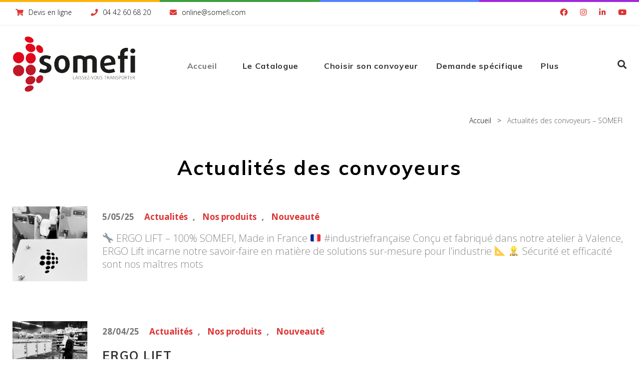

--- FILE ---
content_type: text/html; charset=UTF-8
request_url: https://www.somefi.com/actualites/
body_size: 20488
content:
<!DOCTYPE html>
<html lang="fr-FR" prefix="og: http://ogp.me/ns#">
<head>
<!-- Global site tag (gtag.js) - Google Analytics -->
<script async src="https://www.googletagmanager.com/gtag/js?id=UA-33535462-2"></script>
<script>
  window.dataLayer = window.dataLayer || [];
  function gtag(){dataLayer.push(arguments);}
  gtag('js', new Date());

  gtag('config', 'UA-33535462-2');
</script>

<meta charset="UTF-8">
<link rel="profile" href="http://gmpg.org/xfn/11">
<link rel="pingback" href="https://www.somefi.com/xmlrpc.php">
<link rel="stylesheet" href="https://use.fontawesome.com/releases/v5.0.10/css/all.css" integrity="sha384-+d0P83n9kaQMCwj8F4RJB66tzIwOKmrdb46+porD/OvrJ+37WqIM7UoBtwHO6Nlg" crossorigin="anonymous">
<meta name="viewport" content="width=device-width, initial-scale=1, maximum-scale=1, user-scalable=no" />
<title>Actualités des convoyeurs - SOMEFI</title>

<!-- This site is optimized with the Yoast SEO Premium plugin v9.7 - https://yoast.com/wordpress/plugins/seo/ -->
<meta name="description" content="Retrouvez toute l&#039;actualité des convoyeurs SOMEFI. Nos nouveautés, nos installations chez nos clients, des modèles d&#039;utilisation de nos appareils."/>
<link rel="canonical" href="https://www.somefi.com/actualites/" />
<meta property="og:locale" content="fr_FR" />
<meta property="og:type" content="article" />
<meta property="og:title" content="Actualités des convoyeurs - SOMEFI" />
<meta property="og:description" content="Retrouvez toute l&#039;actualité des convoyeurs SOMEFI. Nos nouveautés, nos installations chez nos clients, des modèles d&#039;utilisation de nos appareils." />
<meta property="og:url" content="https://www.somefi.com/actualites/" />
<meta property="og:site_name" content="Somefi" />
<meta property="article:publisher" content="https://www.facebook.com/Somefinet" />
<meta name="twitter:card" content="summary_large_image" />
<meta name="twitter:description" content="Retrouvez toute l&#039;actualité des convoyeurs SOMEFI. Nos nouveautés, nos installations chez nos clients, des modèles d&#039;utilisation de nos appareils." />
<meta name="twitter:title" content="Actualités des convoyeurs - SOMEFI" />
<meta name="twitter:site" content="@somefiweb" />
<meta name="twitter:creator" content="@somefiweb" />
<!-- / Yoast SEO Premium plugin. -->

<link rel='dns-prefetch' href='//maps-api-ssl.google.com' />
<link rel='dns-prefetch' href='//fonts.googleapis.com' />
<link rel='dns-prefetch' href='//use.fontawesome.com' />
<link rel='dns-prefetch' href='//s.w.org' />
<link rel="alternate" type="application/rss+xml" title="Somefi &raquo; Flux" href="https://www.somefi.com/feed/" />
<link rel="alternate" type="application/rss+xml" title="Somefi &raquo; Flux des commentaires" href="https://www.somefi.com/comments/feed/" />
		<script type="text/javascript">
			window._wpemojiSettings = {"baseUrl":"https:\/\/s.w.org\/images\/core\/emoji\/11\/72x72\/","ext":".png","svgUrl":"https:\/\/s.w.org\/images\/core\/emoji\/11\/svg\/","svgExt":".svg","source":{"concatemoji":"https:\/\/www.somefi.com\/wp-includes\/js\/wp-emoji-release.min.js?ver=4.9.8"}};
			!function(a,b,c){function d(a,b){var c=String.fromCharCode;l.clearRect(0,0,k.width,k.height),l.fillText(c.apply(this,a),0,0);var d=k.toDataURL();l.clearRect(0,0,k.width,k.height),l.fillText(c.apply(this,b),0,0);var e=k.toDataURL();return d===e}function e(a){var b;if(!l||!l.fillText)return!1;switch(l.textBaseline="top",l.font="600 32px Arial",a){case"flag":return!(b=d([55356,56826,55356,56819],[55356,56826,8203,55356,56819]))&&(b=d([55356,57332,56128,56423,56128,56418,56128,56421,56128,56430,56128,56423,56128,56447],[55356,57332,8203,56128,56423,8203,56128,56418,8203,56128,56421,8203,56128,56430,8203,56128,56423,8203,56128,56447]),!b);case"emoji":return b=d([55358,56760,9792,65039],[55358,56760,8203,9792,65039]),!b}return!1}function f(a){var c=b.createElement("script");c.src=a,c.defer=c.type="text/javascript",b.getElementsByTagName("head")[0].appendChild(c)}var g,h,i,j,k=b.createElement("canvas"),l=k.getContext&&k.getContext("2d");for(j=Array("flag","emoji"),c.supports={everything:!0,everythingExceptFlag:!0},i=0;i<j.length;i++)c.supports[j[i]]=e(j[i]),c.supports.everything=c.supports.everything&&c.supports[j[i]],"flag"!==j[i]&&(c.supports.everythingExceptFlag=c.supports.everythingExceptFlag&&c.supports[j[i]]);c.supports.everythingExceptFlag=c.supports.everythingExceptFlag&&!c.supports.flag,c.DOMReady=!1,c.readyCallback=function(){c.DOMReady=!0},c.supports.everything||(h=function(){c.readyCallback()},b.addEventListener?(b.addEventListener("DOMContentLoaded",h,!1),a.addEventListener("load",h,!1)):(a.attachEvent("onload",h),b.attachEvent("onreadystatechange",function(){"complete"===b.readyState&&c.readyCallback()})),g=c.source||{},g.concatemoji?f(g.concatemoji):g.wpemoji&&g.twemoji&&(f(g.twemoji),f(g.wpemoji)))}(window,document,window._wpemojiSettings);
		</script>
		<style type="text/css">
img.wp-smiley,
img.emoji {
	display: inline !important;
	border: none !important;
	box-shadow: none !important;
	height: 1em !important;
	width: 1em !important;
	margin: 0 .07em !important;
	vertical-align: -0.1em !important;
	background: none !important;
	padding: 0 !important;
}
</style>
<link rel='stylesheet' id='cherry-testi-swiper-css'  href='https://www.somefi.com/wp-content/plugins/cherry-testi/includes/swiper/css/swiper.min.css?ver=4.3.5' type='text/css' media='all' />
<link rel='stylesheet' id='cherry-testi-css'  href='https://www.somefi.com/wp-content/plugins/cherry-testi/public/assets/css/style.css?ver=1.1.3' type='text/css' media='all' />
<link rel='stylesheet' id='jquery-swiper-css'  href='https://www.somefi.com/wp-content/themes/ecotech/assets/css/swiper.min.css?ver=3.3.0' type='text/css' media='all' />
<link rel='stylesheet' id='cherry-services-css'  href='https://www.somefi.com/wp-content/plugins/cherry-services-list/public/assets/css/cherry-services.css?ver=1.4.7' type='text/css' media='all' />
<link rel='stylesheet' id='cherry-services-theme-css'  href='https://www.somefi.com/wp-content/plugins/cherry-services-list/public/assets/css/cherry-services-theme.css?ver=1.4.7' type='text/css' media='all' />
<link rel='stylesheet' id='cherry-services-grid-css'  href='https://www.somefi.com/wp-content/plugins/cherry-services-list/public/assets/css/cherry-services-grid.css?ver=1.4.7' type='text/css' media='all' />
<link rel='stylesheet' id='font-awesome-css'  href='https://www.somefi.com/wp-content/themes/ecotech/assets/css/font-awesome.min.css?ver=4.6.3' type='text/css' media='all' />
<link rel='stylesheet' id='dashicons-css'  href='https://www.somefi.com/wp-includes/css/dashicons.min.css?ver=4.9.8' type='text/css' media='all' />
<link rel='stylesheet' id='magnific-popup-css'  href='https://www.somefi.com/wp-content/themes/ecotech/assets/css/magnific-popup.min.css?ver=1.1.0' type='text/css' media='all' />
<link rel='stylesheet' id='cherry-projects-styles-css'  href='https://www.somefi.com/wp-content/plugins/cherry-projects/public/assets/css/styles.css?ver=1.2.15' type='text/css' media='all' />
<link rel='stylesheet' id='cherry-google-fonts-ecotech-css'  href='//fonts.googleapis.com/css?family=Open+Sans%3A300%2C700%7CMuli%3A700%7CMontserrat%3A700&#038;subset=latin&#038;ver=4.9.8' type='text/css' media='all' />
<link rel='stylesheet' id='cherry-handler-css-css'  href='https://www.somefi.com/wp-content/plugins/cherry-projects/cherry-framework/modules/cherry-handler/assets/css/cherry-handler-styles.min.css?ver=1.5.11' type='text/css' media='all' />
<link rel='stylesheet' id='linearicons-css'  href='https://www.somefi.com/wp-content/themes/ecotech/assets/css/linearicons.css?ver=4.9.8' type='text/css' media='all' />
<link rel='stylesheet' id='tm-builder-swiper-css'  href='https://www.somefi.com/wp-content/plugins/power-builder/framework/assets/css/swiper.min.css?ver=1.3.1' type='text/css' media='all' />
<link rel='stylesheet' id='tm-builder-modules-grid-css'  href='https://www.somefi.com/wp-content/plugins/power-builder/framework/assets/css/grid.css?ver=1.3.1' type='text/css' media='all' />
<link rel='stylesheet' id='tm-builder-modules-style-css'  href='https://www.somefi.com/wp-content/plugins/power-builder/framework/assets/css/style.css?ver=1.3.1' type='text/css' media='all' />
<link rel='stylesheet' id='bfa-font-awesome-css'  href='https://use.fontawesome.com/releases/v5.15.4/css/all.css?ver=2.0.3' type='text/css' media='all' />
<link rel='stylesheet' id='bfa-font-awesome-v4-shim-css'  href='https://use.fontawesome.com/releases/v5.15.4/css/v4-shims.css?ver=2.0.3' type='text/css' media='all' />
<style id='bfa-font-awesome-v4-shim-inline-css' type='text/css'>

			@font-face {
				font-family: 'FontAwesome';
				src: url('https://use.fontawesome.com/releases/v5.15.4/webfonts/fa-brands-400.eot'),
				url('https://use.fontawesome.com/releases/v5.15.4/webfonts/fa-brands-400.eot?#iefix') format('embedded-opentype'),
				url('https://use.fontawesome.com/releases/v5.15.4/webfonts/fa-brands-400.woff2') format('woff2'),
				url('https://use.fontawesome.com/releases/v5.15.4/webfonts/fa-brands-400.woff') format('woff'),
				url('https://use.fontawesome.com/releases/v5.15.4/webfonts/fa-brands-400.ttf') format('truetype'),
				url('https://use.fontawesome.com/releases/v5.15.4/webfonts/fa-brands-400.svg#fontawesome') format('svg');
			}

			@font-face {
				font-family: 'FontAwesome';
				src: url('https://use.fontawesome.com/releases/v5.15.4/webfonts/fa-solid-900.eot'),
				url('https://use.fontawesome.com/releases/v5.15.4/webfonts/fa-solid-900.eot?#iefix') format('embedded-opentype'),
				url('https://use.fontawesome.com/releases/v5.15.4/webfonts/fa-solid-900.woff2') format('woff2'),
				url('https://use.fontawesome.com/releases/v5.15.4/webfonts/fa-solid-900.woff') format('woff'),
				url('https://use.fontawesome.com/releases/v5.15.4/webfonts/fa-solid-900.ttf') format('truetype'),
				url('https://use.fontawesome.com/releases/v5.15.4/webfonts/fa-solid-900.svg#fontawesome') format('svg');
			}

			@font-face {
				font-family: 'FontAwesome';
				src: url('https://use.fontawesome.com/releases/v5.15.4/webfonts/fa-regular-400.eot'),
				url('https://use.fontawesome.com/releases/v5.15.4/webfonts/fa-regular-400.eot?#iefix') format('embedded-opentype'),
				url('https://use.fontawesome.com/releases/v5.15.4/webfonts/fa-regular-400.woff2') format('woff2'),
				url('https://use.fontawesome.com/releases/v5.15.4/webfonts/fa-regular-400.woff') format('woff'),
				url('https://use.fontawesome.com/releases/v5.15.4/webfonts/fa-regular-400.ttf') format('truetype'),
				url('https://use.fontawesome.com/releases/v5.15.4/webfonts/fa-regular-400.svg#fontawesome') format('svg');
				unicode-range: U+F004-F005,U+F007,U+F017,U+F022,U+F024,U+F02E,U+F03E,U+F044,U+F057-F059,U+F06E,U+F070,U+F075,U+F07B-F07C,U+F080,U+F086,U+F089,U+F094,U+F09D,U+F0A0,U+F0A4-F0A7,U+F0C5,U+F0C7-F0C8,U+F0E0,U+F0EB,U+F0F3,U+F0F8,U+F0FE,U+F111,U+F118-F11A,U+F11C,U+F133,U+F144,U+F146,U+F14A,U+F14D-F14E,U+F150-F152,U+F15B-F15C,U+F164-F165,U+F185-F186,U+F191-F192,U+F1AD,U+F1C1-F1C9,U+F1CD,U+F1D8,U+F1E3,U+F1EA,U+F1F6,U+F1F9,U+F20A,U+F247-F249,U+F24D,U+F254-F25B,U+F25D,U+F267,U+F271-F274,U+F279,U+F28B,U+F28D,U+F2B5-F2B6,U+F2B9,U+F2BB,U+F2BD,U+F2C1-F2C2,U+F2D0,U+F2D2,U+F2DC,U+F2ED,U+F328,U+F358-F35B,U+F3A5,U+F3D1,U+F410,U+F4AD;
			}
		
</style>
<link rel='stylesheet' id='cherry-team-css'  href='https://www.somefi.com/wp-content/plugins/cherry-team-members/public/assets/css/cherry-team.css?ver=1.4.6' type='text/css' media='all' />
<link rel='stylesheet' id='cherry-team-grid-css'  href='https://www.somefi.com/wp-content/plugins/cherry-team-members/public/assets/css/cherry-team-grid.css?ver=1.4.6' type='text/css' media='all' />
<link rel='stylesheet' id='material-icons-css'  href='https://www.somefi.com/wp-content/themes/ecotech/assets/css/material-icons.min.css?ver=2.2.0' type='text/css' media='all' />
<link rel='stylesheet' id='linear-icons-css'  href='https://www.somefi.com/wp-content/themes/ecotech/assets/css/linearicons.css?ver=1.0.0' type='text/css' media='all' />
<link rel='stylesheet' id='ecotech-theme-style-css'  href='https://www.somefi.com/wp-content/themes/ecotech/style.css?ver=1.0.0' type='text/css' media='all' />
<script type='text/javascript' src='https://www.somefi.com/wp-includes/js/jquery/jquery.js?ver=1.12.4'></script>
<script type='text/javascript' src='https://www.somefi.com/wp-includes/js/jquery/jquery-migrate.min.js?ver=1.4.1'></script>
<link rel='https://api.w.org/' href='https://www.somefi.com/wp-json/' />
<link rel="EditURI" type="application/rsd+xml" title="RSD" href="https://www.somefi.com/xmlrpc.php?rsd" />
<link rel="wlwmanifest" type="application/wlwmanifest+xml" href="https://www.somefi.com/wp-includes/wlwmanifest.xml" /> 
<meta name="generator" content="WordPress 4.9.8" />
<link rel='shortlink' href='https://www.somefi.com/?p=2916' />
<link rel="alternate" type="application/json+oembed" href="https://www.somefi.com/wp-json/oembed/1.0/embed?url=https%3A%2F%2Fwww.somefi.com%2Factualites%2F" />
<link rel="alternate" type="text/xml+oembed" href="https://www.somefi.com/wp-json/oembed/1.0/embed?url=https%3A%2F%2Fwww.somefi.com%2Factualites%2F&#038;format=xml" />
		<style type="text/css">.recentcomments a{display:inline !important;padding:0 !important;margin:0 !important;}</style>
		<meta name="redi-version" content="1.1.6" /><link rel="icon" href="https://www.somefi.com/wp-content/uploads/2018/09/cropped-fleche_rouge_blanc_2-32x32.png" sizes="32x32" />
<link rel="icon" href="https://www.somefi.com/wp-content/uploads/2018/09/cropped-fleche_rouge_blanc_2-192x192.png" sizes="192x192" />
<link rel="apple-touch-icon-precomposed" href="https://www.somefi.com/wp-content/uploads/2018/09/cropped-fleche_rouge_blanc_2-180x180.png" />
<meta name="msapplication-TileImage" content="https://www.somefi.com/wp-content/uploads/2018/09/cropped-fleche_rouge_blanc_2-270x270.png" />
<style type="text/css">/* #Typography */body {font-style: normal;font-weight: 300;font-size: 18px;line-height: 1.67;font-family: 'Open Sans', sans-serif;letter-spacing: 0em;text-align: left;color: #888888;}h1,.h1-style {font-style: normal;font-weight: 700;font-size: 20px;line-height: 1.25;font-family: Muli, sans-serif;letter-spacing: 0.06em;text-align: inherit;color: #000000;}h2,.h2-style {font-style: normal;font-weight: 700;font-size: 24px;line-height: 1.333;font-family: Muli, sans-serif;letter-spacing: 0.06em;text-align: inherit;color: #000000;}h3,.h3-style {font-style: normal;font-weight: 700;font-size: 32px;line-height: 1.35;font-family: Muli, sans-serif;letter-spacing: 0.06em;text-align: inherit;color: #333333;}h4,.h4-style {font-style: normal;font-weight: 700;font-size: 28px;line-height: 1.43;font-family: Muli, sans-serif;letter-spacing: 0em;text-align: inherit;color: #333;}h5,.h5-style {font-style: normal;font-weight: 700;font-size: 24px;line-height: 1.5;font-family: Muli, sans-serif;letter-spacing: 0.06em;text-align: inherit;color: #333;}h6,.h6-style {font-style: normal;font-weight: 700;font-size: 20px;line-height: 1.7;font-family: Muli, sans-serif;letter-spacing: 0em;text-align: inherit;color: #333;}@media (min-width: 992px) {h1,.h1-style { font-size: 40px; }h2,.h2-style { font-size: 40px; }h3,.h3-style { font-size: 40px; }h4,.h4-style { font-size: 30px; }}a,h1 a:hover,h2 a:hover,h3 a:hover,h4 a:hover,h5 a:hover,h6 a:hover,.not-found .page-title { color: #dd3333; }a:hover { color: #585b59; }/* #Invert Color Scheme */.invert { color: #ffffff; }.invert h1 { color: #ffffff; }.invert h2 { color: #ffffff; }.invert h3 { color: #ffffff; }.invert h4 { color: #ffffff; }.invert h5 { color: #ffffff; }.invert h6 { color: #ffffff; }.invert a { color: #ffffff; }.invert a:hover { color: #c6c6c6; }.invert.invert_primary a:hover {color: #585b59;}.text-accent-1 { color: #757575; }.invert .text-accent-1 { color: #f5f5f5;}.text-accent-2 { color: #777777; }.invert .text-accent-2 { color: #565656; }.text-accent-3 { color: #333333; }.invert .text-accent-3 { color: #ffffff; }/* #Layout */@media (min-width: 1200px) {.site .container {max-width: 1404px;}}/* #404 */body.error404 .site-content {background-color: #f9b707;background-repeat: no-repeat;background-position: center top;background-attachment: scroll;}.error-404 .btn-secondary{background-color: #757575;border-color: #757575;}/* #Elements */blockquote {color: #777777;font-size: 24px;line-height: 1.5;font-family: Muli, sans-serif;font-weight:700;}blockquote:before {color: #757575;}blockquote cite {font-size: 18px;line-height: 1.67;font-family: 'Open Sans', sans-serif;font-weight: 300;color: #888888;}code {color: #ffffff;background-color: #777777;border-color: #777777;font-family: 'Open Sans', sans-serif;}.single-post .post > .entry-content > p:first-of-type:first-letter,.dropcaps {background-color: #757575;color: #ffffff;}/*List*/.entry-content ol >li:before,.site-main ol >li:before,.entry-content ul:not([class]) > li:before,.site-main ul:not([class]) > li:before {color: #777777;}ul li:before{background-color: #757575;}/* Page preloader */.preloader-boxes svg polygon {fill: #757575;}.preloader-boxes svg polyline:nth-of-type(2) {fill:rgba(255,255,255,0.5);}.preloader-boxes svg polyline:nth-of-type(1) {fill: #ffffff;}.page-title:before{background: #757575;}/* #Header */.header-container {background-color: #ffffff;background-image: url();background-repeat: no-repeat;background-position: center top;background-attachment: scroll;}@media (min-width: 1200px ) {.site-header.style-5.transparent .header-container {max-width: calc(1404px - 50px);}}/* ##Logo */.site-logo {font-style: normal;font-weight: 700;font-size: 40px;font-family: Montserrat, sans-serif;}.site-logo__link,.site-logo__link:hover {color: #777777;}/* ##Top Panel */.top-panel {background-color: #fff;}.top-panel .social-list a{color: #dd3333;}.top-panel .social-list a:hover{color: #585b59;}.top-panel.invert .social-list a{color: #ffffff;}.top-panel.invert .social-list a:hover{color: #757575;}.site-header-cart .cart-contents i {color: rgb(200,200,200);}.invert .site-header-cart .cart-contents i {color: #ffffff;}.site-header-cart .cart-contents:hover i,.invert .site-header-cart .cart-contents:hover i{color: #dd3333;}/*Contact block*/.contact-block a,.contact-block__text{color:#777777;}.site-header .contact-block__label{color:#333333;}.site-header .invert .contact-block__label,.invert .contact-block a,.invert .contact-block__text{color:#ffffff;}.contact-block a:hover,.invert .contact-block a:hover{color: #757575;}.contact-block__icon{color: #757575;}/* #Fields */input[type='text'],input[type='email'],input[type='url'],input[type='password'],input[type='search'],input[type='number'],input[type='tel'],input[type='range'],input[type='date'],input[type='month'],input[type='week'],input[type='time'],input[type='datetime'],input[type='datetime-local'],input[type='color'],select,textarea {color: #888888;}/* #Search Form */.search-form__field {color: #888888;}.search-form__input-wrap i,.search-form__toggle,.search-form__close {color: #333333;}.transparent .cherry-search__field[type='search']::-webkit-input-placeholder,.transparent .cherry-search__field[type='search'],.transparent .search-form__close,.invert .search-form__toggle,.invert .search-form__close {color: #ffffff;}.transparent .cherry-search__field[type='search']:-moz-placeholder,.transparent .cherry-search__field[type='search']:-ms-input-placeholder,.transparent .cherry-search__field[type='search']::-moz-placeholder{color: #ffffff;}.search-form__toggle:hover,.invert .search-form__toggle:hover,.search-form__close:hover,.invert .search-form__close:hover{color: #dd3333;}.top-panel .search-form__submit,.header-container .search-form__submit,.mobile-panel .search-form__submit{color: #585b59;}.top-panel .search-form__submit:hover,.header-container .search-form__submit:hover,.mobile-panel .search-form__submit:hover,.top-panel.invert .search-form__submit:hover,.header-container.invert .search-form__submit:hover,.mobile-panel.invert .search-form__submit:hover{color: #dd3333;}.top-panel.invert .search-form__field {color: #ffffff; }.top-panel.invert .search-form__field::-webkit-input-placeholder { color: #ffffff; }.top-panel.invert .search-form__field::-moz-placeholder { color: #ffffff; }.top-panel.invert .search-form__field:-moz-placeholder { color: #ffffff; }.top-panel.invert .search-form__field:-ms-input-placeholder { color: #ffffff; }.header-container.invert .search-form__field {color: #ffffff; }.header-container.invert .search-form__field::-webkit-input-placeholder { color: #ffffff; }.header-container.invert .search-form__field::-moz-placeholder { color: #ffffff; }.header-container.invert .search-form__field:-moz-placeholder { color: #ffffff; }.header-container.invert .search-form__field:-ms-input-placeholder { color: #ffffff; }/* #Comment, Contact, Password Forms */[class^="comment-form-"] i{color: rgb(200,200,200);}.comment-form .submit,.wpcf7-submit,.post-password-form label + input {color: #ffffff;background-color: #757575;border-color: #757575;font-family: Muli, sans-serif;}.comment-form .submit:hover,.wpcf7-submit:hover,.post-password-form label + input:hover {color: #ffffff;background-color: #777777;border-color: #777777;}.comment-form .submit:active,.wpcf7-submit:active,.post-password-form label + input:active {box-shadow: 0 0 10px #777777;}/* #Input Placeholders */::-webkit-input-placeholder { color: #888888; }::-moz-placeholder{ color: #888888; }:-moz-placeholder{ color: #888888; }:-ms-input-placeholder{ color: #888888; }/* #Main Menu */.main-navigation .menu > li > a,.invert .main-navigation.vertical-menu .menu > li > a,.invert .main-navigation .menu.isStuck > li > a,.invert .main-navigation.mobile-menu .menu > li > a,.invert .isStuck .menu-item__desc{color: #333333;font-family: Muli, sans-serif;}.invert .main-navigation > .menu > li > a {color: #ffffff;}.main-navigation .menu > li > a:hover,.main-navigation .menu > li.menu-hover > a,.main-navigation .menu > li.tm-mega-menu-hover > a,.main-navigation .menu > li.current_page_item > a,.main-navigation .menu > li.current_page_ancestor > a,.main-navigation .menu > li.current-menu-item > a,.main-navigation .menu > li.current-menu-ancestor > a,.invert .main-navigation.vertical-menu .menu > li > a:hover,.invert .main-navigation.vertical-menu .menu > li.menu-hover > a,.invert .main-navigation.vertical-menu .menu > li.current_page_item > a,.invert .main-navigation.vertical-menu .menu > li.current_page_ancestor > a,.invert .main-navigation.vertical-menu .menu > li.current-menu-item > a,.invert .main-navigation.vertical-menu .menu > li.current-menu-ancestor > a,.invert .main-navigation .menu.isStuck > li > a:hover,.invert .main-navigation .menu.isStuck > li.menu-hover > a,.invert .main-navigation .menu.isStuck > li.current_page_item > a,.invert .main-navigation .menu.isStuck > li.current_page_ancestor > a,.invert .main-navigation .menu.isStuck > li.current-menu-item > a,.invert .main-navigation .menu.isStuck > li.current-menu-ancestor > a,.invert .main-navigation.mobile-menu .menu > li > a:hover,.invert .main-navigation.mobile-menu .menu > li.menu-hover > a,.invert .main-navigation.mobile-menu .menu > li.current_page_item > a,.invert .main-navigation.mobile-menu .menu > li.current_page_ancestor > a,.invert .main-navigation.mobile-menu .menu > li.current-menu-item > a,.invert .main-navigation.mobile-menu .menu > li.current-menu-ancestor > a{color: #757575;}.main-navigation ul ul a {color: #777777;}.main-navigation .sub-menu > li > a:hover,.main-navigation .sub-menu > li.menu-hover > a,.main-navigation .sub-menu > li.current_page_item > a,.main-navigation .sub-menu > li.current_page_ancestor > a,.main-navigation .sub-menu > li.current-menu-item > a,.main-navigation .sub-menu > li.current-menu-ancestor > a {color: #757575;}.menu-item__desc,.invert .sub-menu .menu-item__desc {color: #888888;}.invert .menu-item__desc {color: #ffffff;}.menu-toggle[aria-controls="main-menu"],.main-navigation .menu li .sub-menu-toggle,.main-navigation-buttons .navigation-button{color: #777777;}.main-navigation-buttons .navigation-button:hover {color: #757575;}.menu-toggle .menu-toggle-inner,.menu-toggle .menu-toggle-inner:before,.menu-toggle .menu-toggle-inner:after {background-color: #777777;}.invert .menu-toggle .menu-toggle-inner,.invert .menu-toggle .menu-toggle-inner:before,.invert .menu-toggle .menu-toggle-inner:after {background-color: #f5f5f5;}.menu-toggle:hover .menu-toggle-inner,.menu-toggle:hover .menu-toggle-inner:before,.menu-toggle:hover .menu-toggle-inner:after,.invert .menu-toggle:hover .menu-toggle-inner,.invert .menu-toggle:hover .menu-toggle-inner:before,.invert .menu-toggle:hover .menu-toggle-inner:after{background-color: #757575;}/* #Footer Menu */.footer-menu__items li a {color: #585b59;}.invert .footer-menu__items li a {color: #ffffff;}.footer-menu__items li a:hover,.footer-menu__items li.current-menu-item a,.footer-menu__items li.current_page_item a,.invert .footer-menu__items li a:hover,.invert .footer-menu__items li.current-menu-item a,.invert .footer-menu__items li.current_page_item a {color: #dd3333;}/* #Top Menu */.top-panel__menu .menu-item.current-menu-item a,.top-panel__menu .menu-item.current_page_item a {color: #585b59;}.invert .top-panel__menu .menu-item.current-menu-item a,.invert .top-panel__menu .menu-item.current_page_item a {color: #dd3333;}.main-navigation{font-family: Muli, sans-serif;}.invert .main-navigation:not(.vertical-menu) .sub-menu a{color: #ffffff;}.invert .main-navigation:not(.vertical-menu) .sub-menu a:hover{color: #757575;}.invert .menu-toggle[aria-controls="main-menu"],.invert .main-navigation .menu li .sub-menu-toggle{color: #ffffff;}.invert .main-navigation.isStuck .menu > li > a,.invert .main-navigation.mobile-menu .menu > li > a{color: #ffffff;}.main-navigation:not(.vertical-menu) .sub-menu,.main-navigation.mobile-menu {background: #ffffff;}.invert .main-navigation:not(.vertical-menu) .sub-menu,.invert .main-navigation.mobile-menu {background: #333333;}/* #Entry Meta */.sticky__label {color: #ffffff;background-color: #757575;margin-top: calc(((24px * 1.5) - 30px) / 2);}.posts-list--default .sticky__label{margin-top: calc(((28px * 1.43) - 30px) / 2);}@media (min-width: 992px) {.posts-list--default .sticky__label{margin-top: calc(((30px * 1.43) - 30px) / 2);}}.entry-meta{font-style: normal;font-weight: 700;font-size: 14px;line-height: 2.43;font-family: 'Open Sans', sans-serif;letter-spacing: 0em;color: #dd3333;}@media (min-width: 544px) {.single-modern-header .entry-meta {font-size: 18px;}}.invert .entry-meta a {color: #c6c6c6;}.invert .entry-meta a:hover,.invert.invert_primary .entry-meta a,.invert.invert_primary .entry-meta {color: #ffffff;}.invert.invert_primary .entry-meta a:hover {color: #585b59;}.single-modern-header .posted-by {font-weight: 700;font-size: 20px;line-height: 1.43;font-family: Muli, sans-serif;letter-spacing: 0em;}.single-modern-header .entry-title {font-size: 20px;}@media (min-width: 544px) {.single-modern-header .posted-by { font-size: 28px; }.single-modern-header .entry-title { font-size: 24px; }}@media (min-width: 992px) {.single-modern-header .posted-by { font-size: 30px; }.single-modern-header .entry-title { font-size: 40px; }}.posted-by,.posted-by a {color: #dd3333;}.single-modern-header:not(.invert) .posted-by,.single-modern-header:not(.invert) .posted-by a{color: #585b59}.invert .posted-by,.invert .posted-by a {color: #ffffff;}.posted-by a:hover,.single-modern-header .posted-by a:hover,.invert .posted-by a:hover {color: #dd3333;}.entry-meta i {color: rgb(200,200,200);}.invert .entry-meta i {color: #ffffff;}/* #Post Format */.comment .fn{color: #757575;}.format-link .post-featured-content {background-color: #333333;}/* #Author Bio */.post-author__title,.comment-reply-title,.comments-title{color: #333;font-size: 24px;line-height: 1.5;}.post-author__title a{color: #333;}.post-author__title a:hover {color: #dd3333;}.post-author-bio .post-author__content {font-family: 'Open Sans', sans-serif;}/* #Comments */.comment .comment-date {font-style: normal;font-size: 14px;}.comment .comment-date__link {color: #585b59;}.comment .comment-date__link:hover {color: #dd3333;}.comment-reply-link,#cancel-comment-reply-link {font-size: 14px;}.comment-reply-link {font-style: normal;color: #333333;}#cancel-comment-reply-link {color: #dd3333;}#cancel-comment-reply-link:hover {color: #585b59;}/* #Swiper navigation*/.swiper-pagination-bullet {background-color: rgba(119,119,119,0.15);}.swiper-pagination-bullet-active,.swiper-pagination-bullet:hover{background-color: #757575;}.swiper-button-next,.swiper-button-prev {color: rgb(200,200,200);background-color: #f5f5f5;}.swiper-button-next:not(.swiper-button-disabled):hover,.swiper-button-prev:not(.swiper-button-disabled):hover{color: #dd3333;}/* Image pop-up */a[data-popup="magnificPopup"]:before,.mini-gallery a:before {background-color: #757575;}/* Audio list */.wp-playlist.wp-audio-playlist.wp-playlist-light {background-color: #333333;border-color: #333333;}.wp-playlist.wp-audio-playlist.wp-playlist-light .wp-playlist-caption {color: #888888;}.wp-playlist.wp-audio-playlist .wp-playlist-current-item .wp-playlist-caption .wp-playlist-item-title{font-style: normal;font-weight: 700;font-size: 20px;line-height: 1.7;font-family: Muli, sans-serif;letter-spacing: 0em;color: #333;}.wp-playlist.wp-audio-playlist.wp-playlist-dark .wp-playlist-current-item .wp-playlist-caption .wp-playlist-item-title{color: #ffffff;}.post .entry-title {font-size: 40px;line-height: 1.35;}.single .post .entry-title {font-size: 40px;line-height: 1.333;font-weight: 700;}.single .post .entry-title:before{background-color: #757575;}[class*="blog-grid"] .post .entry-title,[class*="blog-masonry"] .post .entry-title,[class*="blog-vertical-justify"] .post .entry-title{font-size: 20px;line-height: 1.7;}/*Gallery Post Swiper*/.swiper-button-next,.swiper-button-prev,.swiper-button-next:not(.swiper-button-disabled):hover,.swiper-button-prev:not(.swiper-button-disabled):hover{color:#ffffff;}header .page-title{font-style: normal;font-weight: 700;font-size: 40px;line-height: 1.333;font-family: Muli, sans-serif;letter-spacing: 0.06em;text-align: inherit;color: #000000;}.entry-category-name{font-style: normal;font-weight: 700;font-size: 14px;line-height: 1.07;font-family: 'Open Sans', sans-serif;letter-spacing: 0em;}.entry-category-name a,.post__terms a,.post__cats a,.post__date a,.post__comments a,.post__tags a,.posted-by a{color: #585b59;}.entry-category-name a:hover,.post__terms a:hover,.post__cats a:hover,.post__date a:hover,.post__comments a:hover,.post__tags a:hover,.posted-by a:hover{color: #dd3333;}.link{border-color: #757575;background-color: #757575;}.link:hover{border-color: #565656;background-color: #565656;}.link span{color: #ffffff;font-family: Muli, sans-serif;}/* #Paginations */.site-content .page-links a,.site-content .page-numbers,#tm_builder_outer_content .pagination .page-numbers {background-color: #f5f5f5;border-color: #f5f5f5;}.site-content .page-numbers.next,.site-content .page-numbers.prev,#tm_builder_outer_content .pagination .page-numbers.next,#tm_builder_outer_content .pagination .page-numbers.prev {color: #585b59;}.site-content .page-numbers.next:hover,.site-content .page-numbers.prev:hover,#tm_builder_outer_content .pagination .page-numbers.next:hover,#tm_builder_outer_content .pagination .page-numbers.prev:hover{color: #dd3333;}.site-content .page-numbers,.site-content .page-numbers:hover{color: #888888;}.site-content .page-numbers{font-family: Muli, sans-serif;}.site-content .page-numbers.current,.site-content .page-numbers:not(.next):hover{color: #ffffff;background-color: #333333;}/* #Breadcrumbs */.breadcrumbs{background-color: #f5f5f5;}.breadcrumbs:before{background: linear-gradient(to bottom, rgb(20,20,20), rgb(56,56,56));}.breadcrumbs__item {font-style: normal;font-weight: 300;font-size: 14px;line-height: 1.07;font-family: 'Open Sans', sans-serif;letter-spacing: 0em;}.breadcrumbs__item-target {color: #585b59;}.breadcrumbs .breadcrumbs__item a{color: #777777;}.breadcrumbs .breadcrumbs__item a:hover{color: #757575;}/* #Footer */.site-footer {background-color: #f5f5f5;}.footer-area-wrap {background-color: #f5f5f5;}.sidebar .widget, .tm_pb_column_1_4 .widget,.tm_pb_column_1_3 .widget,.footer-area:not(.footer-area--fullwidth) .widget{font-size: 16px;}.footer-area-wrap a,.footer-area-wrap.invert .widget_recent_comments a:hover{color: #757575;}.footer-area-wrap a:hover {color: #888888;}.footer-menu{font-family: Muli, sans-serif;}.site-footer.default .footer-area-wrap + .footer-container:before{max-width: calc((1404 - 50)*1px);border-top-color: rgba(255,255,255,0.2);}/* #ToTop button */#toTop {color: #ffffff;background-color: #757575;}#toTop:hover {background-color: #777777;}/* #Magnific Popup*/.mfp-iframe-holder .mfp-close ,.mfp-image-holder .mfp-close {color: rgb(200,200,200);}.mfp-iframe-holder .mfp-close:hover,.mfp-image-holder .mfp-close:hover{color: #777777;}.mfp-iframe-holder .mfp-arrow:before,.mfp-iframe-holder .mfp-arrow:after,.mfp-image-holder .mfp-arrow:before,.mfp-image-holder .mfp-arrow:after{background-color: rgb(200,200,200);}.mfp-iframe-holder .mfp-arrow:hover:before,.mfp-iframe-holder .mfp-arrow:hover:after,.mfp-image-holder .mfp-arrow:hover:before,.mfp-image-holder .mfp-arrow:hover:after{background-color: #777777;}/* #Button Appearance Styles (regular scheme) */.link {color: #585b59;}.invert .link {color: #ffffff;}.link:hover,.invert .link:hover {color: #dd3333;}.btn,.btn-primary,.btn-secondary,.btn:hover,.btn-primary:hover,.btn-secondary:hover,.invert .btn-primary,.invert .btn-secondary,.invert .btn-primary:hover,.invert .btn-secondary:hover{color: #ffffff;}.btn,.btn-primary,.term-permalink span{background-color: #757575;border-color: #757575;}.term-permalink span{color: #ffffff;}.btn:hover,.btn-primary:hover,.term-permalink span:hover{background-color: #565656;border-color: #565656;}.btn:active,.btn-primary:active {box-shadow: 0 0 10px #565656;}.btn-secondary {background-color: #777777;border-color: #777777;}.btn-secondary:hover {background-color: #757575;border-color: #757575;}.btn-secondary:active {box-shadow: 0 0 10px #757575;}.error-404 .btn-secondary:hover {color: #ffffff;border-color: #ffffff;}.btn-default {color: #777777;}.btn-default:hover {color: #ffffff;background-color: #757575;border-color: #757575;}.btn-default:active {box-shadow: 0 0 10px #757575;}/* #Button Appearance Styles (invert scheme) */.invert .btn,.invert .btn-primary,.invert .btn-secondary,.invert .btn-default {color: #ffffff;border-color: #ffffff;}.invert .btn-primary:hover,.invert .btn-secondary:hover,.invert .btn-default:hover {color: #585b59;border-color: #ffffff;background-color: #ffffff;}/* #Widget Calendar */.widget_calendar caption,.widget_calendar tfoot td a{font-size: 20px;line-height: 1.7;font-family: Muli, sans-serif;color: #333;}.widget_calendar tfoot td a:hover{color: #757575;}.invert .widget_calendar caption {color: #ffffff;}.widget_calendar tbody td:not(.pad),#tm_builder_outer_content .tm_pb_widget_area .widget_calendar table tbody td:not(.pad) {background-color: #f5f5f5;}.invert .widget_calendar tbody td:not(.pad),#tm_builder_outer_content .invert .tm_pb_widget_area .widget_calendar table tbody td:not(.pad) {background-color: rgb(26,26,26);color: #888888;}.widget_calendar tbody td a,#tm_builder_outer_content .tm_pb_widget_area .widget_calendar table tbody td a {background-color: #565656;border-color: #f5f5f5;}.widget_calendar tbody td a:hover,#tm_builder_outer_content .tm_pb_widget_area .widget_calendar table tbody td a:hover {background-color: #757575;color: #ffffff;border-color: #757575;}.widget_calendar thead th,#tm_builder_outer_content .tm_pb_widget_area .widget_calendar table tbody td#today {background-color: #757575;color: #ffffff;}.widget_calendar tbody td#today{background-color: #333333;color: #ffffff;}/* #Widget Tag Cloud */.tagcloud a {color: #757575;}.tagcloud a:hover{color: #333333;}/* #Widget Recent Posts - Comments, Archive */.widget_recent_entries a,.widget_recent_comments a,.widget_archive a{color: #757575;}.invert .widget_recent_entries a,.invert .widget_recent_comments a,.invert .widget_archive a {color: #ffffff;}.widget_recent_entries a:hover,.widget_recent_comments a:hover,.widget_archive a:hover {color: #888888;}.widget_recent_entries .post-date,.widget_categories ul li a{color: #757575;}.widget_categories ul li a:hover{color: #333333;}.invert .widget_recent_entries .post-date {color: #f5f5f5;}.widget-title{font-weight: 700;font-size: 24px;line-height: 1.5;font-family: Muli, sans-serif;}.footer-area .widget .widget-title{font-weight: 700;font-size: 20px;line-height: 1.7;font-family: Muli, sans-serif;}.invert .footer-area .widget_recent_entries a,.invert .footer-area .widget_recent_comments a,.invert .footer-area .widget_archive a,.invert .footer-area .widget_nav_menu a:hover{color: #757575;}.invert .footer-area .widget_recent_entries a:hover,.invert .footer-area .widget_recent_comments a:hover,.invert .footer-area .widget_archive a:hover,.invert .footer-area .widget_nav_menu a{color: #ffffff;}.widget_recent_entries ul li a{color: #333333;font-weight: 700;}.widget_recent_entries ul li .post-date{font-weight: 700;}.widget_recent_comments ul li,.widget_recent_comments ul li .comment-author-link ~ a{font-weight: 700;}.widget_recent_comments ul li{color: #dd3333;}.widget_recent_comments ul li .comment-author-link{color: #757575;}.widget_recent_comments ul li .comment-author-link ~ a{color: #333333;}.widget_recent_comments ul li .comment-author-link ~ a:hover{color: #888888;}.about-author_btn.link,.about-author_btn.link:hover{color: #ffffff;}.widget-taxonomy-tiles__content::before{background-color: #757575;}.widget-taxonomy-tiles__inner:hover .widget-taxonomy-tiles__content::before { background-color: #777777; }.invert .widget-image-grid__content::before{background-color: #777777;}.invert .widget-image-grid__title a:hover,.invert .widget-image-grid__date:hover {color: #757575;}.invert .widget-image-grid__terms a,.invert .widget-image-grid__author a:hover{color: #c6c6c6;}.invert .widget-image-grid__terms a:hover{color: #ffffff;}.invert .widget-image-grid__author,.invert .widget-image-grid__author a{color: #888888;}.widget-image-grid__terms,.widget-image-grid__author,.widget-image-grid__date {font-style: normal;font-weight: 700;font-size: 14px;line-height: 2.43;font-family: 'Open Sans', sans-serif;letter-spacing: 0em;}#sidebar .linearicon-chevron-left:before,#sidebar .linearicon-chevron-right:before{color: #ffffff;}#sidebar .swiper-button-next,#sidebar .swiper-button-prev{background-color: #757575;}.smart-slider__instance .sp-next-thumbnail-arrow:before,.smart-slider__instance .sp-next-thumbnail-arrow:after,.smart-slider__instance .sp-previous-thumbnail-arrow:before,.smart-slider__instance .sp-previous-thumbnail-arrow:after {background-color: #dd3333;}.smart-slider__instance .sp-arrow {color: rgb(200,200,200);background-color: #f5f5f5;}.smart-slider__instance .sp-next-arrow:hover,.smart-slider__instance .sp-previous-arrow:hover {color: #dd3333;}.smart-slider__instance[data-title="true"] .sp-image-container:after,.smart-slider__instance[data-content="true"] .sp-image-container:after,.smart-slider__instance[data-more-btn="true"] .sp-image-container:after,.smart-slider__instance .sp-button {background-color: rgba(119,119,119,0.3);}.smart-slider__instance .sp-button:hover,.smart-slider__instance .sp-button.sp-selected-button {background-color: #757575;}.smart-slider__instance .sp-full-screen-button {color: #757575;}.smart-slider__instance .sp-full-screen-button:hover {color: #777777;}.smart-slider__instance .sp-selected-thumbnail {border-color: #757575;}.smart-slider__instance .sp-bottom-thumbnails .sp-selected-thumbnail,.smart-slider__instance .sp-top-thumbnails .sp-selected-thumbnail{border-color: #f5f5f5;}.smart-slider__instance p.sp-content {font-style: normal;font-weight: 300;font-size: 18px;line-height: 1.67;font-family: 'Open Sans', sans-serif;}.instagram__cover {background-color: rgba(117,117,117,0.8);}.widget-instagram .instagram__date {font-style: normal;color: #757575;}.widget-instagram .instagram__caption {color: #777777;}.subscribe-block__input { color: #888888; }.subscribe-block__input-wrap i {color: rgb(200,200,200);}#tm_builder_outer_content .tm_pb_widget_area .subscribe-block .widget-title{font-style: normal;font-weight: 700;font-size: 40px;line-height: 1.35;font-family: Muli, sans-serif;letter-spacing: 0.06em;text-align: inherit;color: #333333;}/* #Custom posts*/.sidebar .custom-posts .entry-title,.tm_pb_column_1_3 .custom-posts .entry-title,.tm_pb_column_1_4 .custom-posts .entry-title,.footer-area:not(.footer-area--fullwidth) .custom-posts .entry-title {font-size: 16px;}.widget-playlist-slider .sp-next-thumbnail-arrow:before,.widget-playlist-slider .sp-next-thumbnail-arrow:after,.widget-playlist-slider .sp-previous-thumbnail-arrow:before,.widget-playlist-slider .sp-previous-thumbnail-arrow:after,.widget-playlist-slider .sp-arrow.sp-previous-arrow:before,.widget-playlist-slider .sp-arrow.sp-previous-arrow:after,.widget-playlist-slider .sp-arrow.sp-next-arrow:before,.widget-playlist-slider .sp-arrow.sp-next-arrow:after{background-color: #dd3333;}.widget-playlist-slider .sp-right-thumbnails .sp-thumbnail-container:hover {background-color: #333333;}.widget-playlist-slider .sp-right-thumbnails .sp-thumbnail-container.sp-selected-thumbnail {background-color: #757575;}.widget-playlist-slider .sp-thumbnail-container.sp-selected-thumbnail .sp-thumbnail .entry-meta,.widget-playlist-slider .sp-thumbnail-container.sp-selected-thumbnail .sp-thumbnail .posted-by,.widget-playlist-slider .sp-thumbnail-container.sp-selected-thumbnail .sp-thumbnail .sp-thumbnail-title{color: #ffffff;}.widget-playlist-slider .sp-slide--content-visible .sp-layer {background: linear-gradient(to bottom, rgba(119,119,119,0), rgba(119,119,119,0.8));}.widget-playlist-slider .sp-has-pointer .sp-selected-thumbnail:before,.widget-playlist-slider .sp-has-pointer .sp-selected-thumbnail:after{border-bottom-color: #757575;}.widget-fpblock__item-inner {background: linear-gradient(to bottom, rgba(119,119,119,0), rgba(119,119,119,0.8));}@media (min-width: 992px) {.full-width-header-area .widget-fpblock__item-featured .widget-fpblock__item-title,.after-content-full-width-area .widget-fpblock__item-featured .widget-fpblock__item-title,.before-content-area .widget-fpblock__item-featured .widget-fpblock__item-title,.after-content-area .widget-fpblock__item-featured .widget-fpblock__item-title{font-style: normal;font-weight: 700;font-size: 40px;line-height: 1.35;font-family: Muli, sans-serif;letter-spacing: 0.06em;}}/* #Contact-information*/.contact-information-widget .icon {color: #757575;}.invert .contact-information-widget .icon {color: #f5f5f5;}.cherry-team.team-wrap.template-grid-boxes .team-listing_content{background-color: #ffffff;}.cherry-team.team-wrap.template-grid-boxes .team-listing_content a:hover,.team-container .cherry-team-filter_link {color: #585b59;}.cherry-team.team-wrap.template-grid-boxes-2 .team-listing_image:before,.team-skills_bar {background-color: #333333;}.team-container .cherry-team-filter_link:hover,.team-container .cherry-team-filter_item.active .cherry-team-filter_link {color: #dd3333;}.team-skills_label,.team-skills_line:before{font-style: normal;font-weight: 700;font-size: 20px;line-height: 1.7;font-family: Muli, sans-serif;letter-spacing: 0em;color: #333;}.team-heading_subtitle {color: #888888;}.cherry-team.team-wrap .team-listing_position,.cherry-team.team-wrap.template-single .team-meta{font-style: normal;}.team-heading_title{font-size: 40px;line-height: 1.35;}.team-heading_title:before{background-color: #757575;}.cherry-team .team-listing .team-item .team-listing_name a{font-size: 24px;line-height: 1.5;color: #333;}.cherry-team .team-listing .team-item .team-listing_name a:hover,.cherry-team .team-listing .team-item .team-meta_item,.cherry-team.team-wrap.template-single .team-meta,.cherry-team.template-grid-boxes .team-listing .team-item .team-meta_item{color: #757575;}.template-grid-boxes .team-listing_desc{color: #777777;}.cherry-team.team-wrap .team-listing .team-listing_position .team-meta_item.position{font-weight: 700;}.services-container .cherry-services-filter_link {color: #585b59;}.services-container .cherry-services-filter_link:hover,.services-container .cherry-services-filter_item.active .cherry-services-filter_link {color: #dd3333;}.cherry-services .service-icon {color: #757575;}.service-features_label {font-style: normal;font-weight: 700;font-size: 20px;line-height: 1.7;font-family: Muli, sans-serif;letter-spacing: 0em;color: #333;}.cherry-services .cherry-spinner-double-bounce .cherry-double-bounce1,.cherry-services .cherry-spinner-double-bounce .cherry-double-bounce2 {background-color: #757575;}.tm_pb_cherry_services .services-item .thumb-block{background-color: #757575;}.tm_pb_cherry_services .services-item:nth-of-type(even):before{background-color: #f5f5f5;}.tm_pb_cherry_services .services-item .title_wrap{font-size: 24px;line-height: 1.5;font-family: Muli, sans-serif;font-weight: 700;letter-spacing: 0.06em;}.tm_pb_cherry_services .template-default .services-item .title_wrap a{font-weight: 700;font-size: 40px;color: #333333;}.template-default .title_wrap:before{background-color: #757575;}.tm_pb_cherry_services.invert .services-item .title_wrap a:hover{color: #333;}.tm_pb_cherry_services .services-item .title_wrap a:hover{color: #757575;}.tm_pb_cherry_services .services-item .title_wrap a:before{background-color: #757575;}.cherry-services .services-single-item .single-service-header .post-thumbnail .services-macros:before{background-color: #757575;}/*Media Icon Template*/.tm_pb_cherry_services .template-media-icon .services-item .title_wrap{font-size: 20px;line-height: 1.7;font-family: Muli, sans-serif;font-weight: 700;}.tm_pb_cherry_services .template-media-icon .services-item .title_wrap a{color: #333;}.tm_pb_cherry_services .template-media-icon .services-item .title_wrap a:hover{color: #757575;}.tm_pb_cherry_services .template-media-icon .icon-block{background-color: #757575;color: #ffffff;}.template-media-icon.cherry-services .service-icon {color: #ffffff;}.tm_pb_cherry_services .template-media-icon .icon-block:before{background-color: #777777;}.services-heading_title{font-size: 30px;line-height: 1.43;font-family: Muli, sans-serif;font-weight: 700;letter-spacing: 0em;}.template-media-thumb .thumb-block .thumb_wrap .services-macros:before{background-color: rgba(117,117,117,0.5);}.invert .cherry-services .service-icon{color: #ffffff;}/*Single service page*/.services-single-item .title_wrap h2{color: #ffffff;}.services-single-item .title_wrap h2:before{background-color: #757575;}.services-single-item .post-thumbnail{background-color: #333333;}/*Single service Call to Action Block*/.services-single-item .cta_wrap{background-color: #757575;}.services-single-item .cta_wrap *{color: #ffffff;}.services-single-item .service-cta h3 {font-size: 40px;line-height: 1.333;}.services-single-item .service-cta h3:before {background-color: #ffffff;}.services-single-item .service-cta .cta-button {background-color: #ffffff;color: #757575;border-color: #ffffff;}.services-single-item .service-cta .cta-button:hover {color: #ffffff;background-color: #565656;border-color: #565656;}.template-media-thumb .services-grid .services-media-back:before{background-color: #565656;}.template-media-thumb .services-grid .services-media-back .services-link .btn{color: #ffffff;}.tm-testi .tm-testi__item-name {font-style: normal;font-weight: 700;font-size: 20px;line-height: 1.7;font-family: Muli, sans-serif;letter-spacing: 0em;color: #333;}.tm-testi blockquote {font-style: normal;font-weight: 300;font-size: 18px;line-height: 1.67;font-family: 'Open Sans', sans-serif;letter-spacing: 0em;color: #888888;}.tm-testi__item-body cite:before{color: #333;}.tm-testi .swiper-container-3d .swiper-slide-shadow-left,.tm-testi .swiper-container-3d .swiper-slide-shadow-right {background-color: #333333;}.tm-testi--speech-bubble .tm-testi__item-body p:before {color: #757575;}.cherry-projects-wrapper,.cherry-projects-single-post,.cherry-projects-single-details-list ul li,.cherry-projects-terms-wrapper {color: #888888;}.cherry-projects-wrapper .cherry-spinner-double-bounce .cherry-double-bounce1,.cherry-projects-wrapper .cherry-spinner-double-bounce .cherry-double-bounce2,.cherry-projects-terms-wrapper .cherry-spinner-double-bounce .cherry-double-bounce1,.cherry-projects-terms-wrapper .cherry-spinner-double-bounce .cherry-double-bounce2,.cherry-projects-wrapper ul.order-filters > li ul {background-color: #757575;}.cherry-projects-wrapper .projects-filters ul.projects-filters-list li span{color: #777777;}.cherry-projects-wrapper .projects-filters ul.projects-filters-list li.active span,.cherry-projects-wrapper .projects-filters ul.projects-filters-list li span:hover,.cherry-projects-wrapper ul.order-filters > li span.current{color: #757575;}.cherry-projects-wrapper .projects-item-instance .hover-content,.cherry-projects-terms-wrapper .projects-terms-container .hover-content{background-color: rgba(117,117,117,0.9);}.cherry-projects-wrapper .projects-item-instance .simple-icon,.cherry-projects-wrapper .projects-item-instance .simple-icon:nth-child(3):hover,.cherry-projects-terms-wrapper .projects-terms-container .simple-icon{color: #ffffff;}.cherry-projects-wrapper .projects-item-instance .simple-icon:hover,.cherry-projects-terms-wrapper .projects-terms-container .simple-icon:hover,.cherry-projects-wrapper ul.order-filters > li ul li:hover span{color: #333333;}.cherry-projects-wrapper .projects-pagination .page-link li {background-color: #333333;border-color: #333333;color: #888888;}.cherry-projects-wrapper .projects-pagination .page-navigation span:hover {color: #757575;}.cherry-projects-wrapper .projects-ajax-button-wrapper .projects-ajax-button span {color: #ffffff;background-color: #757575;border-color: #757575;}.cherry-projects-wrapper .projects-ajax-button-wrapper .projects-ajax-button span:hover {background-color: #777777;border-color: #777777;}.cherry-projects-single-post .featured-image a .cover,.cherry-projects-single-post .additional-image a .cover,.cherry-projects-wrapper .projects-item-instance .featured-image a .cover {background-color: rgba(117,117,117,0.8);}.cherry-projects-single-post .featured-image a:before,.cherry-projects-single-post .additional-image a:before,.cherry-projects-wrapper .projects-item-instance .featured-image a:before {color: #ffffff;}.cherry-projects-single-details-list .cherry-projects-details-list-title {font-style: normal;font-weight: 700;font-size: 24px;line-height: 1.5;font-family: Muli, sans-serif;letter-spacing: 0.06em;color: #333;}.cherry-projects-single-details-list ul li span,.cherry-projects-single-skills-list .cherry-skill-item .skill-label,.cherry-projects-single-skills-list ul .cherry-skill-item .skill-bar span em{font-style: normal;font-weight: 700;font-size: 20px;line-height: 1.7;font-family: Muli, sans-serif;letter-spacing: 0em;color: #333;}.cherry-projects-single-skills-list .cherry-skill-item .skill-bar {background-color: #333333;}.cherry-projects-single-skills-list .cherry-skill-item .skill-bar span {background-color: #757575;}.cherry-projects-single-skills-list .cherry-skill-item .skill-bar span em {color: #ffffff;}.cherry-projects-slider__instance .sp-arrow {color: rgba(255,255,255,0.6);}.cherry-projects-slider__instance .sp-arrow:hover{color: #ffffff;}.cherry-projects-slider__instance .slider-pro .sp-full-screen-button:hover:before {color: #757575;}.cherry-projects-slider__instance .sp-image-container:before {background: linear-gradient(to top, rgba(119,119,119,0), rgba(119,119,119,0.5));}.grid-default-layout.project-terms-caption .project-terms-thumbnail,.cherry-projects-terms-wrapper .projects-terms-container.grid-layout .project-terms-content,.cherry-projects-terms-wrapper .projects-terms-container.masonry-layout .project-terms-content,.cherry-projects-terms-wrapper .projects-terms-container.cascading-grid-layout .project-terms-content{background-color: #757575;}.projects-terms-item .terms-grid-default h5,.projects-terms-item .terms-grid-default-2 h5{font-size: 24px;line-height: 1.5;}.terms-grid-default .featured-image .cover{background-color: rgba(51,51,51,0.6);}.terms-grid-default:hover .cover,.cherry-projects-wrapper .projects-item-instance .grid-default-layout a .cover{background-color: rgba(117,117,117,0.8);}.cherry-projects-terms-wrapper .projects-terms-container .terms-grid-default .term-permalink span{font-family: Muli, sans-serif;}.cherry-projects-wrapper .projects-item-instance .terms-grid-default .simple-icon:hover,.cherry-projects-terms-wrapper .projects-terms-container .terms-grid-default .simple-icon:hover,.cherry-projects-wrapper .terms-grid-default ul.order-filters > li ul li:hover span{color: #757575;}.cherry-projects-terms-wrapper .projects-terms-container .terms-grid-default.project-terms-media .hover-content .term-permalink:hover:before{color: #ffffff;}.terms-grid-default a:hover,.cherry-projects-wrapper .projects-item-instance .grid-default-layout a:hover{color: #333333;}/*Cherry Project Terms Template Default 2*/.cherry-projects-terms-wrapper .projects-terms-container.grid-layout .terms-grid-default-2 .project-terms-content p,.cherry-projects-terms-wrapper .projects-terms-container.masonry-layout .terms-grid-default-2 .project-terms-content p{font-size: 18px;line-height: 1.67;}.cherry-projects-terms-wrapper .projects-terms-container .terms-grid-default-2 .term-permalink span{font-family: Muli, sans-serif;}.cherry-projects-wrapper .projects-item-instance .terms-grid-default-2 .simple-icon,.cherry-projects-terms-wrapper .projects-terms-container .terms-grid-default-2 .simple-icon,.cherry-projects-wrapper .terms-grid-default-2 ul.order-filters > li ul li span{color: #757575;}.cherry-projects-wrapper .projects-item-instance .terms-grid-default-2 .simple-icon:hover,.cherry-projects-terms-wrapper .projects-terms-container .terms-grid-default-2 .simple-icon:hover,.cherry-projects-wrapper .terms-grid-default-2 ul.order-filters > li ul li:hover span{color: #777777;}/*Cherry Single Project*/.cherry-projects-single .project-entry-title {font-size: 40px;line-height: 1.333;font-weight: 700;}.cherry-projects-single .project-entry-title:before{background-color: #757575;}/*Cherry Project Archive Page*/.project-media.grid-default-layout .hover-content .simple-icon:hover{color: #333333;}.project-media.grid-default-layout .invert.hover-content .simple-icon:hover{color: #ffffff;}.cherry-projects-wrapper .projects-item-instance .simple-icon.permalink span:before{border-color: #ffffff;}.project-media.grid-default-layout .project-entry-title{font-size: 20px;line-height: 1.7;}@media (min-width: 1600px){.project-media.grid-default-layout .project-entry-title{font-size: 24px;line-height: 1.5;}}.project-terms-caption.grid-default-layout .project-terms-caption-header{background-color: #333333;}.project-terms-caption.grid-default-layout .project-terms-caption-header .project-terms-title{color: #ffffff;}.project-terms-caption.grid-default-layout .project-terms-caption-content .container:before,.project-terms-caption.grid-default-layout .project-terms-caption-header .project-terms-title:before{background-color: #757575;}.project-media.grid-default-layout .featured-image{background-color: #000000;}/*Cherry Projects Filters*/.cherry-projects-wrapper .projects-filters {font-family: Muli, sans-serif;font-size: 20px;line-height: 1.7;}.invert input[type='search'],.site-header .invert .search-submit{ color: #ffffff;}.invert .cherry-search__results-item a{color: #888888;}.site-header .invert .search-submit:hover{color: #757575;}.mobile-panel .cherry-search .cherry-search__submit{color: #888888;}.top-panel .cherry-search .cherry-search__submit{color: #888888;}.top-panel .cherry-search .cherry-search__submit:hover{color: #757575;}.invert input[type='search'] {color: #ffffff; }.invert input[type='search']::-webkit-input-placeholder { color: #ffffff; }.invert input[type='search']::-moz-placeholder { color: #ffffff; }.invert input[type='search']:-moz-placeholder { color: #ffffff; }.invert input[type='search']:-ms-input-placeholder { color: #ffffff; }#tm_builder_outer_content .tm_pb_audio_module {background-color: #757575;}#tm_builder_outer_content .tm_pb_audio_module_content h2 {font-style: normal;font-weight: 700;font-size: 24px;line-height: 1.5;font-family: Muli, sans-serif;letter-spacing: 0.06em;}#tm_builder_outer_content .tm_pb_audio_module .mejs-controls .mejs-currenttime{font-family: 'Open Sans', sans-serif;}#tm_builder_outer_content .tm_link_content,#tm_builder_outer_content .tm_audio_content {background-color: #757575;}#tm_builder_outer_content .tm_link_content h2,#tm_builder_outer_content .tm_audio_content h2 {font-style: normal;font-weight: 700;font-size: 28px;line-height: 1.43;font-family: Muli, sans-serif;letter-spacing: 0em;}#tm_builder_outer_content .tm_audio_content h2 a:hover {color: #585b59;}@media (min-width: 992px) {#tm_builder_outer_content .tm_link_content h2 { font-size: 30px; }}#tm_builder_outer_content .tm_pb_post .tm_link_content a:hover {color: #585b59;}#tm_builder_outer_content .tm_link_content a.tm_link_main_url:hover{color: #585b59 !important;}#tm_builder_outer_content .tm_quote_content {background-color: #333333;}#tm_builder_outer_content .tm_pb_post .tm_quote_content blockquote p{color: #777777 !important;}#tm_builder_outer_content .tm_pb_post .tm_quote_content blockquote cite {color: #888888 !important;}.tm_pb_blog .post .entry-title{font-style: normal;font-weight: 700;font-size: 24px;line-height: 1.5;font-family: Muli, sans-serif;letter-spacing: 0.06em;text-align: inherit;color: #333;}.tm_pb_blog.invert .post .entry-title:hover a{color: #333333;}.tm_pb_blog .tm_pb_image_container{background-color: #333333;}#tm_builder_outer_content .tm_pb_blog.tm_pb_module .tm_pb_post:hover .tm_pb_image_container{background-color: #757575;}#tm_builder_outer_content .tm_pb_blog.tm_pb_module .tm_pb_post_meta,#tm_builder_outer_content .tm_pb_blog.tm_pb_module.invert .posted-by a{color: #757575;}#tm_builder_outer_content .tm_pb_blog.tm_pb_module.invert .tm_pb_post:hover .tm_pb_post_meta,#tm_builder_outer_content .tm_pb_blog.tm_pb_module.invert .tm_pb_post:hover .posted-by,#tm_builder_outer_content .tm_pb_blog.tm_pb_module.invert .tm_pb_post:hover .posted-by a{color: #ffffff;}#tm_builder_outer_content .tm_pb_blog.tm_pb_module.invert .posted-by{color: #dd3333;}#tm_builder_outer_content .tm_pb_blog.tm_pb_module.layout-grid .tm_pb_post .blog-media-back .more-link:hover:before{color: #ffffff;}.tm_pb_testimonial:before {color: #757575;}#tm_builder_outer_content .tm_pb_testimonial.tm_pb_module .tm_pb_testimonial_meta_wrap,#tm_builder_outer_content .tm_pb_testimonial.tm_pb_module .tm_pb_testimonial_author{font-family: 'Open Sans', sans-serif;font-size: 18px;font-weight: 300;line-height: 1.67;color: #777777;}#tm_builder_outer_content .tm_pb_testimonial.tm_pb_module .tm_pb_testimonial_content:before{color: #757575;}#tm_builder_outer_content .tm-testi .swiper-container.swiper-container-horizontal .swiper-button-next,#tm_builder_outer_content .tm-testi .swiper-container.swiper-container-horizontal .swiper-button-prev{background-color: #ffffff;color: #888888;}#tm_builder_outer_content .tm-testi .swiper-container.swiper-container-horizontal .swiper-button-next:hover,#tm_builder_outer_content .tm-testi .swiper-container.swiper-container-horizontal .swiper-button-prev:hover{color: #757575;}#tm_builder_outer_content .tm-pb-spinner-double-bounce .tm-pb-double-bounce1,#tm_builder_outer_content .tm-pb-spinner-double-bounce .tm-pb-double-bounce2 {background-color: #757575;}#tm_builder_outer_content .tm_pb_posts .tm-posts_layout-3 .tm-posts_item_content {background: linear-gradient(to bottom, rgba(119,119,119,0), rgba(119,119,119,0.8));}#tm_builder_outer_content .tm_pb_posts .tm-posts_item_title {font-size: 20px;line-height: 1.7;}#tm_builder_outer_content .tm_pb_taxonomy .tm_pb_taxonomy__content:before {background-color: #757575;}#tm_builder_outer_content .tm_pb_taxonomy .tm_pb_taxonomy__inner:hover .tm_pb_taxonomy__content:before {background-color: #777777;}#tm_builder_outer_content .tm_pb_circle_counter .percent p,#tm_builder_outer_content .tm_pb_slide_content .tm_pb_circle_counter .percent p:last-of-type {color: #777777;}#tm_builder_outer_content .tm_pb_circle_counter h3 {font-style: normal;font-weight: 700;font-size: 24px;line-height: 1.5;font-family: Muli, sans-serif;letter-spacing: 0.06em;color: #333;}#tm_builder_outer_content .tm_pb_video_slider .tm-pb-arrow-next,#tm_builder_outer_content .tm_pb_video_slider .tm-pb-arrow-prev {color: rgb(200,200,200);}#tm_builder_outer_content .tm_pb_video_slider .tm-pb-arrow-next:hover,#tm_builder_outer_content .tm_pb_video_slider .tm-pb-arrow-prev:hover {color: #757575;}#tm_builder_outer_content .tm_pb_video_slider .tm_pb_slider_dots.tm_pb_controls_light+.tm-pb-controllers a {background-color: rgba(119,119,119,0.3);}#tm_builder_outer_content .tm_pb_video_slider .tm_pb_slider_dots.tm_pb_controls_light+.tm-pb-controllers a:hover,#tm_builder_outer_content .tm_pb_video_slider .tm_pb_slider_dots.tm_pb_controls_light+.tm-pb-controllers a.tm-pb-active-control {background-color: #757575;}.tm_pb_builder #tm_builder_outer_content .tm_pb_module.tm_pb_social_media_follow .tm_pb_social_icon a.follow_button {background-color: #757575;color: #ffffff;}.tm_pb_builder #tm_builder_outer_content .tm_pb_module.tm_pb_social_media_follow .tm_pb_social_icon a.follow_button:hover {background-color: #777777;}#tm_builder_outer_content .tm_pb_module .tm-pb-controllers a {background-color: rgba(119,119,119,0.3);}#tm_builder_outer_content .tm_pb_module .tm-pb-controllers a:hover,#tm_builder_outer_content .tm_pb_module .tm-pb-controllers a.tm-pb-active-control {background-color: #757575;}.tm-pb-slider-arrows {color: rgb(200,200,200);}#tm_builder_outer_content .tm_pb_slider .tm-pb-arrow-next,#tm_builder_outer_content .tm_pb_slider .tm-pb-arrow-prev {background-color: #f5f5f5;}#tm_builder_outer_content .tm_pb_slider .tm-pb-arrow-next:hover,#tm_builder_outer_content .tm_pb_slider .tm-pb-arrow-prev:hover {color: #757575 !important;}#tm_builder_outer_content .tm_pb_button.tm_pb_more_button{border-color: #757575;background-color: #757575;color: #ffffff;}#tm_builder_outer_content .tm_pb_button.tm_pb_more_button:hover{background-color: #565656;border-color: #565656;}#tm_builder_outer_content .tm_pb_button.tm_pb_more_button:after,#tm_builder_outer_content .tm_pb_button.tm_pb_more_button:hover:after{color: #ffffff;}#tm_builder_outer_content .tm_pb_slider .tm_pb_slide_description .tm_pb_slide_content {font-weight: 300;}#tm_builder_outer_content .tm_pb_slider .tm_pb_slide_description .tm_pb_slide_title{font-style: normal;font-weight: 700;font-size: 24px;line-height: 1.333;font-family: Muli, sans-serif;letter-spacing: 0.06em;color: #000000;}@media (min-width: 992px) {#tm_builder_outer_content .tm_pb_slider .tm_pb_slide_description .tm_pb_slide_title { font-size: 40px; }}@media (min-width: 1200px) {#tm_builder_outer_content .tm_pb_slider .tm_pb_container {max-width: 1404px;}}#tm_builder_outer_content .tm_pb_slider.invert .tm_pb_slide_description .tm_pb_slide_title,#tm_builder_outer_content .tm_pb_slider.invert .tm_pb_slide_description .tm_pb_slide_content {color: #ffffff;}#tm_builder_outer_content .tm_pb_slider.invert .tm_pb_slide_description .tm_pb_slide_title {font-family: Muli, sans-serif;}#tm_builder_outer_content .tm_pb_slider.invert .tm_pb_slide_description .tm_pb_slide_content {font-weight: 300;font-family: 'Open Sans', sans-serif;}#tm_builder_outer_content .tm_pb_slider .tm-pb-controllers a {background-color: #565656;}#tm_builder_outer_content .tm_pb_slider .tm-pb-controllers a:hover,#tm_builder_outer_content .tm_pb_slider .tm-pb-controllers a.tm-pb-active-control {background-color: #ffffff;}#tm_builder_outer_content .tm_pb_slider .tm-pb-arrow-next,#tm_builder_outer_content .tm_pb_slider .tm-pb-arrow-prev {color: #ffffff;}#tm_builder_outer_content .tm_pb_slider .tm-pb-arrow-next:hover,#tm_builder_outer_content .tm_pb_slider .tm-pb-arrow-prev:hover {color: #ffffff !important;}#tm_builder_outer_content .tm_pb_slider .tm_pb_slide_description .tm_pb_slide_title:before {background-color: #757575;}#tm_builder_outer_content .tm_pb_counters.tm_pb_module .tm_pb_counter_amount_number,#tm_builder_outer_content .tm_pb_counters.tm_pb_module .tm_pb_counter_title{font-style: normal;font-weight: 700;font-size: 20px;line-height: 1.7;font-family: Muli, sans-serif;letter-spacing: 0em;color: #333;}#tm_builder_outer_content .tm_pb_brands_showcase_module__wrapper .tm_pb_brands_showcase_module__super-title {font-size: 24px;}#tm_builder_outer_content .tm_pb_brands_showcase_module__wrapper .tm_pb_brands_showcase_module__title {font-size: 32px;}#tm_builder_outer_content .tm_pb_brands_showcase_module .tm_pb_brands_showcase_module__sub-title {font-size: 20px;}@media (min-width: 992px) {#tm_builder_outer_content .tm_pb_brands_showcase_module__wrapper .tm_pb_brands_showcase_module__title { font-size: 40px; }}#tm_builder_outer_content .tm_pb_brands_showcase_module__brands .tm_pb_brands_showcase_module__item__title {font-style: normal;font-weight: 700;font-size: 24px;line-height: 1.5;font-family: Muli, sans-serif;letter-spacing: 0.06em;color: #333;}#tm_builder_outer_content .tm_pb_brands_showcase_module__brands .tm_pb_brands_showcase_module__item__description {font-weight: 300;font-size: 18px;}#tm_builder_outer_content .tm_pb_brands_showcase_module__wrapper .tm_pb_brands_showcase_module__brands.swiper-container .swiper-button-next,#tm_builder_outer_content .tm_pb_brands_showcase_module__wrapper .tm_pb_brands_showcase_module__brands.swiper-container .swiper-button-prev {background-color: #f5f5f5;}#tm_builder_outer_content .tm_pb_promo {color: #ffffff;}#tm_builder_outer_content .tm_pb_promo h2{font-style: normal;font-weight: 700;font-size: 40px;line-height: 1.333;font-family: Muli, sans-serif;letter-spacing: 0.06em;color: #ffffff;}#tm_builder_outer_content .tm_pb_button.tm_pb_promo_button {border-color: #ffffff;color: #ffffff;}#tm_builder_outer_content .tm_pb_button.tm_pb_promo_button:hover,#tm_builder_outer_content .tm_pb_module.tm_pb_promo .tm_pb_button:hover{background-color: #777777;border-color: #777777;}#tm_builder_outer_content .tm_pb_button.tm_pb_promo_button:after,#tm_builder_outer_content .tm_pb_button.tm_pb_promo_button:hover:after{color: #ffffff;}#tm_builder_outer_content .tm_pb_module.tm_pb_promo .tm_pb_button{background-color: #757575;border-color: #757575;color: #ffffff;}#tm_builder_outer_content .invert .tm_pb_module.tm_pb_promo .tm_pb_promo_button{background-color: #ffffff;color: #757575;border-color: #ffffff;}#tm_builder_outer_content .invert .tm_pb_module.tm_pb_promo .tm_pb_promo_button:hover{color: #ffffff;background-color: #777777;border-color: #777777;}#tm_builder_outer_content .invert .tm_pb_promo h2:before {background-color: #ffffff;}#tm_builder_outer_content .tm_pb_toggle .tm_pb_toggle_title:before{color: #757575;}#tm_builder_outer_content .tm_pb_team_member .tm_pb_team_member_name{font-style: normal;font-weight: 700;font-size: 20px;line-height: 1.7;font-family: Muli, sans-serif;letter-spacing: 0em;color: #333;}#tm_builder_outer_content .tm_pb_team_member .tm_pb_team_member_top:before {background-color: #333333;}#tm_builder_outer_content .tm_pb_team_member .tm_pb_member_position{color: #757575;}.tm_pb_member_social_links a:hover{color: #ffffff;}#tm_builder_outer_content .tm_pb_blurb.tm_pb_module h4 {font-style: normal;font-weight: 700;font-size: 24px;line-height: 1.5;font-family: Muli, sans-serif;letter-spacing: 0.06em;color: #333;}#tm_builder_outer_content .tm_pb_blurb.tm_pb_module .tm_pb_button,#tm_builder_outer_content .tm_pb_blurb.tm_pb_module .tm_pb_button:after{color: #777777;}#tm_builder_outer_content .tm_pb_blurb.tm_pb_module .tm_pb_button:hover{background-color: #757575;border-color: #757575;color: #ffffff;}#tm_builder_outer_content .tm_pb_blurb.tm_pb_module .tm_pb_button:hover:after{color: #ffffff;}#tm_builder_outer_content .tm_pb_accordion .tm_pb_toggle_title:before {color: #757575;}#tm_builder_outer_content .tm_pb_contact_form .tm_pb_contact_form_label {color: #777777;}#tm_builder_outer_content .tm_pb_contact_form .tm_pb_contact_main_title {font-style: normal;font-weight: 700;font-size: 40px;line-height: 1.35;font-family: Muli, sans-serif;letter-spacing: 0.06em;color: #333333;}#tm_builder_outer_content .tm_pb_contact_form .tm-pb-contact-message,#tm_builder_outer_content .tm_pb_contact_form .tm-pb-contact-message ul li:before{color: #ffffff;}#tm_builder_outer_content .tm_pb_video_play:before{color: #757575;}#tm_builder_outer_content .tm_pb_countdown_timer_container,#tm_builder_outer_content .tm_pb_countdown_timer_container h4 {color: #ffffff;}#tm_builder_outer_content .tm_pb_countdown_timer_circle_layout .tm_pb_countdown_timer_container h4 {font-style: normal;font-weight: 700;font-size: 24px;line-height: 1.333;font-family: Muli, sans-serif;letter-spacing: 0.06em;}@media (min-width: 992px) {#tm_builder_outer_content .tm_pb_countdown_timer_circle_layout .tm_pb_countdown_timer_container h4 { font-size: 40px; }}#tm_builder_outer_content .tm_pb_widget_area .widget-title{font-style: normal;font-weight: 700;font-size: 24px;line-height: 1.5;font-family: Muli, sans-serif;letter-spacing: 0.06em;color: #333;}#tm_builder_outer_content .tm_pb_widget_area.invert .widget-title{color: #ffffff;}#tm_builder_outer_content .tm_pb_module.tm_pb_button,#tm_builder_outer_content .tm_pb_module .tm_pb_button {border-color: #757575;background-color: #757575;color: #ffffff;}#tm_builder_outer_content .tm_pb_button:active{background-color: #565656;border-color: #565656;}#tm_builder_outer_content .tm_pb_button:after,#tm_builder_outer_content .tm_pb_button:hover:after{color: #ffffff;}.btn,#tm_builder_outer_content .tm_pb_module .tm_pb_button {font-family: Muli, sans-serif;}.link{color: #757575;}.link:hover{color: #888888;}/*--------------------------------------------Invert Buttons---------------------------------------------*/.invert .btn,#tm_builder_outer_content .invert .tm_pb_module .tm_pb_button{background-color: #ffffff;color: #333333;border-color: #ffffff;}.invert .btn:hover,#tm_builder_outer_content .invert .tm_pb_module .tm_pb_button:hover{color: #ffffff;background-color: #565656;border-color: #565656;}.invert .link:hover,.invert .search-form__submit{color: #ffffff;}#tm_builder_outer_content .tm_pb_number_counter .percent-value {font-style: normal;font-weight: 700;font-size: 40px!important;font-family: Muli, sans-serif;color: #333333;}#tm_builder_outer_content .invert .tm_pb_number_counter .percent-value {color: #ffffff;}#tm_builder_outer_content .tm_pb_number_counter .percent {font-style: normal;font-weight: 700;font-size: 40px;letter-spacing: 0.06em;}#tm_builder_outer_content .tm_pb_number_counter h3{color: #777777;font-family: 'Open Sans', sans-serif;font-weight: 300;}#tm_builder_outer_content .invert .tm_pb_number_counter h3{color: #ffffff;}#tm_builder_outer_content .tm_pb_tabs_controls li a {color: #585b59;}#tm_builder_outer_content .tm_pb_tabs_controls li.tm_pb_tab_active a,#tm_builder_outer_content .tm_pb_tabs_controls li a:hover{color: #dd3333;}#tm_builder_outer_content .tm_pb_post_slider .post-meta {font-style: normal;font-weight: 700;font-size: 14px;line-height: 2.43;font-family: 'Open Sans', sans-serif;letter-spacing: 0em;}#tm_builder_outer_content .tm_pb_post_slider.tm_pb_bg_layout_light .tm_pb_slide_description .post-meta a {color: #dd3333 !important;}#tm_builder_outer_content .tm_pb_post_slider.tm_pb_bg_layout_light .tm_pb_slide_description .post-meta a:hover {color: #585b59 !important;}#tm_builder_outer_content .tm_pb_pricing_heading h2{font-style: normal;font-weight: 700;font-size: 24px;line-height: 1.5;font-family: Muli, sans-serif;letter-spacing: 0.06em;color: #333;}#tm_builder_outer_content .tm_pb_pricing_heading .tm_pb_best_value{color: #333;}#tm_builder_outer_content .tm_pb_pricing .tm_pb_tm_price {color: #888888;}#tm_builder_outer_content .tm_pb_pricing .tm_pb_dollar_sign,#tm_builder_outer_content .tm_pb_pricing .tm_pb_sum,#tm_builder_outer_content .tm_pb_blurb.tm_pb_module .tm_pb_blurb_content ul:not([class]) li:before{color: #757575;}</style>		<style type="text/css" id="wp-custom-css">
			.top-panel{
	    background-image: url("https://www.somefi.com/wp-content/uploads/2020/04/bandeauCouleur.png") !important;
    background-repeat: no-repeat !important;
    background-size: contain !important;
	
}

.footer-area-wrap{
	    background-image: url("https://www.somefi.com/wp-content/uploads/2020/04/bandeauCouleur.png") !important;
    background-repeat: no-repeat !important;
    background-size: contain !important;
}

.breadcrumbs {
	background-color:#C9C9C9 !important;
}
.template-media-thumb .thumb-block .thumb_wrap .services-macros:before {
	/*C3R*/
	background-color:transparent !important;
}
.contact-block__icon
{
	color:#BF162B !important;
}
.social-list .menu-item > a[href*="viadeo.com"]::before {
	content: '\f2a9';
}

.cherry-services .services-single-item .single-service-header .post-thumbnail .services-macros:before
{
	background-color:transparent !important;
}

.cherry-services .services-single-item .single-service-header .post-thumbnail img
{
	opacity:1 !important;
}

.breadcrumbs
{
	text-align:right !important;
	background-color:#fff !important;
	color:#000 !important;
}
.breadcrumbs .breadcrumbs__item a
{
	background-color:#fff !important;
	color:#000 !important;
}

.breadcrumbs__items, .breadcrumbs__wrap, .breadcrumbs__item
{
	text-align:right !important;
}

.tm_pb_builder #tm_builder_outer_content .tm_pb_post_slider_1.tm_pb_slider .tm_pb_slide_description .tm_pb_slide_title
{
	padding-bottom:25px;
}
#tm_builder_outer_content .tm_pb_blog.tm_pb_module .tm_pb_image_container img
{
	opacity:1 !important;
}

@media (max-width: 1199px) {
	#tm_builder_outer_content .tm_pb_blog.tm_pb_module .tm_pb_post_content {
		display: block;
	}
}
@media (min-width: 1199px){
.top-panel{
	position:fixed;
	z-index:100;
	height:51px;
	width:100%;	
}

.header-container
{
	margin-top:51px;
}
}
.post-author-bio{
	display:none !important;
}

.contact-block__text{
	text-align:center;
}

.contact-block__item{
	text-align:center !important;
}

@media all and (max-width:800px) 
{
    #one, #two, #three
    {
        display: block !important; 
        float: none !important; 
        width: 100% !important;
    }
}
.tm_pb_builder #tm_builder_outer_content .tm_pb_divider_0::before
{
	border-top-color:transparent !important;
}		</style>
	</head>

<body class="page-template-default page page-id-2916 group-blog use-tm-pb-builder header-layout-fullwidth content-layout-fullwidth footer-layout-fullwidth blog-default position-fullwidth sidebar-1-3 header-style-4 footer-default tm_pb_builder">
<div class="page-preloader-cover">
			<div class="preloader-boxes">
				<div class="preloader-box preloader-box1">
					<svg version="1.1" xmlns="http://www.w3.org/2000/svg" xmlns:xlink="http://www.w3.org/1999/xlink" x="0px" y="0px"
							 width="50px" height="50px" viewBox="0 0 100 100" enable-background="new 0 0 100 100" xml:space="preserve">
						<polygon points="94.737,24.985 49.956,0 5.263,24.985 5.263,75.029 49.956,100 94.711,75.029 94.711,25 "/>
						<polyline points="15.804,24.974 49.966,5.876 84.196,24.974 49.947,44.095 15.804,24.974 "/>
						<polyline points="9.918,32.805 45.302,52.609 45.302,92.195 9.918,72.425 "/>
					</svg>
				</div>
				<div class="preloader-box preloader-box2">
					<svg version="1.1" xmlns="http://www.w3.org/2000/svg" xmlns:xlink="http://www.w3.org/1999/xlink" x="0px" y="0px"
							 width="50px" height="50px" viewBox="0 0 100 100" enable-background="new 0 0 100 100" xml:space="preserve">
						<polygon points="94.737,24.985 49.956,0 5.263,24.985 5.263,75.029 49.956,100 94.711,75.029 94.711,25 "/>
						<polyline points="15.804,24.974 49.966,5.876 84.196,24.974 49.947,44.095 15.804,24.974 "/>
						<polyline points="9.918,32.805 45.302,52.609 45.302,92.195 9.918,72.425 "/>
					</svg>
				</div>
				<div class="preloader-box preloader-box3">
					<svg version="1.1" xmlns="http://www.w3.org/2000/svg" xmlns:xlink="http://www.w3.org/1999/xlink" x="0px" y="0px"
							 width="50px" height="50px" viewBox="0 0 100 100" enable-background="new 0 0 100 100" xml:space="preserve">
						<polygon points="94.737,24.985 49.956,0 5.263,24.985 5.263,75.029 49.956,100 94.711,75.029 94.711,25 "/>
						<polyline points="15.804,24.974 49.966,5.876 84.196,24.974 49.947,44.095 15.804,24.974 "/>
						<polyline points="9.918,32.805 45.302,52.609 45.302,92.195 9.918,72.425 "/>
					</svg>
				</div>
				<div class="preloader-box preloader-box4">
					<svg version="1.1" xmlns="http://www.w3.org/2000/svg" xmlns:xlink="http://www.w3.org/1999/xlink" x="0px" y="0px"
							 width="50px" height="50px" viewBox="0 0 100 100" enable-background="new 0 0 100 100" xml:space="preserve">
						<polygon points="94.737,24.985 49.956,0 5.263,24.985 5.263,75.029 49.956,100 94.711,75.029 94.711,25 "/>
						<polyline points="15.804,24.974 49.966,5.876 84.196,24.974 49.947,44.095 15.804,24.974 "/>
						<polyline points="9.918,32.805 45.302,52.609 45.302,92.195 9.918,72.425 "/>
					</svg>
				</div>
			</div>
		</div><div id="page" class="site">
	<a class="skip-link screen-reader-text" href="#content">Skip to content</a>
	<header id="masthead" class="site-header style-4" role="banner">
				<div class="mobile-panel">
	<button class="main-menu-toggle menu-toggle" aria-controls="main-menu" aria-expanded="false"><span class="menu-toggle-box"><span class="menu-toggle-inner"></span></span></button>	<div class="mobile-panel__right">
		<div class="header-search"><span class="search-form__toggle"></span><div id="cherry-search-wrapper-1" class="cherry-search-wrapper" data-args='{"change_standard_search":"true","search_button_icon":"","search_button_text":"Rechercher","search_placeholder_text":"Rechercher","search_source":["any"],"exclude_source_category":"projects","exclude_source_tags":"","exclude_source_post_format":"","limit_query":"5","results_order_by":"date","results_order":"asc","title_visible":"true","limit_content_word":"50","author_visible":"false","author_prefix":"Posted by:","thumbnail_visible":"true","enable_scroll":"true","result_area_height":"500","more_button":"Voir plus","negative_search":"Pas de r\u00e9sultat pour cette recherche.","server_error":"Sorry, but we cannot handle your search query now. Please, try again later!","id":1}'><div class="cherry-search ">
	<form role="search" method="get" class="search-form cherry-search__form " action="https://www.somefi.com/">
		<label class="cherry-search__label">
			<span class="screen-reader-text">Rechercher :</span>
<input type="search"  class="search-field cherry-search__field search-form__field" placeholder="Rechercher&hellip;" value="" name="s" autocomplete="off"/>
<input type="hidden" value='{"search_source":["any"],"results_order":"asc","results_order_by":"date","exclude_source_category":"projects"}' name="settings" />

		</label>
		<button type="submit" class="search-submit cherry-search__submit btn btn-primary">
	
	<span class="cherry-search__submite_text">Rechercher</span>
</button>


	</form>
	<div class="cherry-search__results-list">
	<ul></ul>
	<div class="cherry-search__spinner_holder"><div class="cherry-search__spinner"><div class="rect1"></div><div class="rect2"></div><div class="rect3"></div><div class="rect4"></div><div class="rect5"></div></div></div>
	<span class="cherry-search__message"></span>
</div>

</div>
</div><span class="search-form__close"></span></div>			</div>
</div>
		
<div class="top-panel ">
	<div class="top-panel__container container">
		<div class="top-panel__top">
			<div class="top-panel__left">
								<div class="contact-block contact-block--header"><div class="contact-block__inner"><div class="contact-block__item "><div class="contact-block__value-wrap"><span class="contact-block__text"><i class="fas fa-shopping-cart" style="color:#dd3333;margin-right:10px"></i><a href="https://www.somefi.com/eshop/" style="color:#000" target="_blank">Devis en ligne</a></span></div></div><div class="contact-block__item "><div class="contact-block__value-wrap"><span class="contact-block__text"><i class="fas fa-phone" style="color:#dd3333;margin-right:10px"></i><a href="tel:04 42 60 68 20" style="color:#000">04 42 60 68 20</a></span></div></div><div class="contact-block__item "><div class="contact-block__value-wrap"><span class="contact-block__text"><i class="fas fa-envelope" style="color:#dd3333;margin-right:10px"></i><a href="mailto:online@somefi.com" style="color:#000">online@somefi.com</a></span></div></div></div></div>			</div>
			<div class="top-panel__right">
								<div class="social-list social-list--header social-list--icon"><ul id="social-list-1" class="social-list__items inline-list"><li id="menu-item-212" class="menu-item menu-item-type-custom menu-item-object-custom menu-item-212"><a href="https://www.facebook.com/Somefinet/"><span class="screen-reader-text">Facebook</span></a></li>
<li id="menu-item-3706" class="menu-item menu-item-type-custom menu-item-object-custom menu-item-3706"><a href="https://www.instagram.com/somefi.fabrications/"><span class="screen-reader-text">Instagram</span></a></li>
<li id="menu-item-3708" class="menu-item menu-item-type-custom menu-item-object-custom menu-item-3708"><a href="https://www.linkedin.com/company/somefi"><span class="screen-reader-text">Linkedin</span></a></li>
<li id="menu-item-215" class="menu-item menu-item-type-custom menu-item-object-custom menu-item-215"><a href="https://www.youtube.com/@somefi9635"><span class="screen-reader-text">YouTube</span></a></li>
</ul></div>							</div>
		</div>

			</div>
</div><!-- .top-panel -->

		<div class="header-container">
			<div class="header-container_wrap container">
	<div class="header-container__flex">
		<div class="site-branding">
			<div class="site-logo site-logo--image"><a class="site-logo__link" href="https://www.somefi.com/" rel="home"><img src="https://www.somefi.com/wp-content/uploads/2019/11/SOMEFI-Logo_A52-1.png" alt="Somefi" class="site-link__img" srcset="https://www.somefi.com/wp-content/uploads/2019/11/SOMEFI-Logo_A52-1.png 2x" width="247" height="113"></a></div>					</div>

		<nav id="site-navigation" class="main-navigation" role="navigation"><ul id="main-menu" class="menu"><li id="menu-item-2277" class="menu-item menu-item-type-post_type menu-item-object-page menu-item-home current-menu-ancestor current-menu-parent current_page_parent current_page_ancestor menu-item-has-children menu-item-2277"><a href="https://www.somefi.com/">Accueil</a>
<ul class="sub-menu">
	<li id="menu-item-2459" class="menu-item menu-item-type-post_type menu-item-object-page menu-item-2459"><a href="https://www.somefi.com/contact-specialiste-convoyeur-marseille/">Contact</a></li>
	<li id="menu-item-2472" class="menu-item menu-item-type-post_type menu-item-object-page menu-item-2472"><a href="https://www.somefi.com/la-societe/">La société</a></li>
	<li id="menu-item-2931" class="menu-item menu-item-type-post_type menu-item-object-page current-menu-item page_item page-item-2916 current_page_item menu-item-2931"><a href="https://www.somefi.com/actualites/">Actualités</a></li>
</ul>
</li>
<li id="menu-item-2286" class="menu-item menu-item-type-post_type menu-item-object-page menu-item-has-children menu-item-2286"><a href="https://www.somefi.com/catalogue-convoyeurs/">Le Catalogue</a>
<ul class="sub-menu">
	<li id="menu-item-2289" class="menu-item menu-item-type-post_type menu-item-object-page menu-item-2289"><a href="https://www.somefi.com/catalogue-convoyeurs/transporteurs-rouleaux-libres/">Les Rouleaux Libres</a></li>
	<li id="menu-item-2346" class="menu-item menu-item-type-post_type menu-item-object-page menu-item-2346"><a href="https://www.somefi.com/catalogue-convoyeurs/transporteurs-rouleaux-commandes/">Les Rouleaux Commandés</a></li>
	<li id="menu-item-2357" class="menu-item menu-item-type-post_type menu-item-object-page menu-item-2357"><a href="https://www.somefi.com/transporteurs-bandes/">Les Bandes</a></li>
	<li id="menu-item-2312" class="menu-item menu-item-type-post_type menu-item-object-page menu-item-2312"><a href="https://www.somefi.com/catalogue-convoyeurs/transporteurs-inox/">Les Inox</a></li>
	<li id="menu-item-2311" class="menu-item menu-item-type-post_type menu-item-object-page menu-item-2311"><a href="https://www.somefi.com/transporteurs-aluminium-surmesure/">Sur-mesure</a></li>
	<li id="menu-item-2371" class="menu-item menu-item-type-post_type menu-item-object-page menu-item-2371"><a href="https://www.somefi.com/catalogue-convoyeurs/transporteurs-ergonomie/">L&#8217;ergonomie</a></li>
	<li id="menu-item-2287" class="menu-item menu-item-type-post_type menu-item-object-page menu-item-2287"><a href="https://www.somefi.com/catalogue-convoyeurs/transporteurs-palettes/">La Gamme Palette</a></li>
	<li id="menu-item-2860" class="menu-item menu-item-type-post_type menu-item-object-page menu-item-2860"><a href="https://www.somefi.com/accessoires/">Les accessoires</a></li>
</ul>
</li>
<li id="menu-item-2304" class="menu-item menu-item-type-custom menu-item-object-custom menu-item-2304"><a href="https://www.somefi.com/gamme-somefi/configurateur-convoyeurs-pour-vous-guider/">Choisir son convoyeur</a></li>
<li id="menu-item-2448" class="menu-item menu-item-type-post_type menu-item-object-page menu-item-2448"><a href="https://www.somefi.com/demande-specifique-convoyeurs-somefi/">Demande spécifique</a></li>
<li id="menu-item-2839" class="menu-item menu-item-type-post_type menu-item-object-page menu-item-2839"><a href="https://www.somefi.com/telechargements-convoyeurs-somefi/">Téléchargements</a></li>
</ul></nav>
				<div class="header-icons divider">
			<div class="header-search"><span class="search-form__toggle"></span><div id="cherry-search-wrapper-2" class="cherry-search-wrapper" data-args='{"change_standard_search":"true","search_button_icon":"","search_button_text":"Rechercher","search_placeholder_text":"Rechercher","search_source":["any"],"exclude_source_category":"projects","exclude_source_tags":"","exclude_source_post_format":"","limit_query":"5","results_order_by":"date","results_order":"asc","title_visible":"true","limit_content_word":"50","author_visible":"false","author_prefix":"Posted by:","thumbnail_visible":"true","enable_scroll":"true","result_area_height":"500","more_button":"Voir plus","negative_search":"Pas de r\u00e9sultat pour cette recherche.","server_error":"Sorry, but we cannot handle your search query now. Please, try again later!","id":2}'><div class="cherry-search ">
	<form role="search" method="get" class="search-form cherry-search__form " action="https://www.somefi.com/">
		<label class="cherry-search__label">
			<span class="screen-reader-text">Rechercher :</span>
<input type="search"  class="search-field cherry-search__field search-form__field" placeholder="Rechercher&hellip;" value="" name="s" autocomplete="off"/>
<input type="hidden" value='{"search_source":["any"],"results_order":"asc","results_order_by":"date","exclude_source_category":"projects"}' name="settings" />

		</label>
		<button type="submit" class="search-submit cherry-search__submit btn btn-primary">
	
	<span class="cherry-search__submite_text">Rechercher</span>
</button>


	</form>
	<div class="cherry-search__results-list">
	<ul></ul>
	<div class="cherry-search__spinner_holder"><div class="cherry-search__spinner"><div class="rect1"></div><div class="rect2"></div><div class="rect3"></div><div class="rect4"></div><div class="rect5"></div></div></div>
	<span class="cherry-search__message"></span>
</div>

</div>
</div><span class="search-form__close"></span></div>					</div>
		
			</div>
</div>
		</div><!-- .header-container -->
	</header><!-- #masthead -->

	<div id="content" class="site-content">

	
		<div class="breadcrumbs"><div class="container"><div class="row"><div class="breadcrumbs__items">
		<div class="breadcrumbs__content">
		<div class="breadcrumbs__wrap"><div class="breadcrumbs__item"><a href="https://www.somefi.com/" class="breadcrumbs__item-link is-home" rel="home" title="Accueil">Accueil</a></div>
			 <div class="breadcrumbs__item"><div class="breadcrumbs__item-sep"> > </div></div> <div class="breadcrumbs__item"><span class="breadcrumbs__item-target">Actualités des convoyeurs &#8211; SOMEFI</span></div>
		</div>
		</div></div></div></div>
		</div>
	
	
	<div class="site-content_wrap">

		
		<div class="row">

			<div id="primary" class="col-xs-12 col-md-12">

				
				<main id="main" class="site-main" role="main">

					<article id="post-2916" class="post-2916 page type-page status-publish hentry no-thumb">

	
	<header class="entry-header">
		<h1 class="entry-title screen-reader-text">Actualités des convoyeurs - SOMEFI</h1>	</header><!-- .entry-header -->

	<div class="entry-content">
		<div class="tm_builder_outer_content" id="tm_builder_outer_content">
				<div class="tm_builder_inner_content tm_pb_gutters3">
					<div class="tm_pb_section  tm_pb_section_0 tm_section_regular tm_section_transparent">
				
				
					
						
						<div class="container">
				<div class=" row tm_pb_row tm_pb_row_0">
					
					<div class="tm_pb_column tm_pb_column_4_4  tm_pb_column_0 col-xs-12 col-sm-12 col-md-12 col-lg-12 col-xl-12 tm_pb_vertical_alligment_start">
				
				<div class="tm_pb_text tm_pb_module tm_pb_bg_layout_light tm_pb_text_align_center  tm_pb_text_0">
				
<h2>Actualités des convoyeurs</h2>

			</div> <!-- .tm_pb_text --><hr class="tm_pb_module tm_pb_space tm_pb_divider_0" />
			</div> <!-- .tm_pb_column -->
						
				</div> <!-- .tm_pb_row -->
			</div><div class="container">
				<div class=" row tm_pb_row tm_pb_row_1">
					
					<div class="tm_pb_column tm_pb_column_4_4  tm_pb_column_1 col-xs-12 col-sm-12 col-md-12 col-lg-12 col-xl-12 tm_pb_vertical_alligment_start">
				
				<div class="tm_pb_blog tm_pb_blog_0 tm_pb_module tm_pb_bg_layout_light tm_pb_posts clearfix layout-list tm_pb_module"><div class="tm_pb_blog_list_wrapper " data-columns><article id="post-3786" class="tm_pb_post post-3786 post type-post status-publish format-standard has-post-thumbnail hentry category-actualites category-nos-produits category-nouveaute tag-catalogues tag-elevateur tag-ergonomie tag-nouveaute tag-poste-de-travail-fr has-thumb">
	
		<div class="tm_pb_image_container">
		<a href="https://www.somefi.com/2025/05/05/3786/" class="entry-featured-image-url">
			<img width="150" height="150" src="https://www.somefi.com/wp-content/uploads/2025/05/atelier-1-ERGO-Lift-et-aussi-logo-somefi-150x150.png" class="attachment-ecotech-thumb-s size-ecotech-thumb-s wp-post-image" alt="" srcset="https://www.somefi.com/wp-content/uploads/2025/05/atelier-1-ERGO-Lift-et-aussi-logo-somefi-150x150.png 150w, https://www.somefi.com/wp-content/uploads/2025/05/atelier-1-ERGO-Lift-et-aussi-logo-somefi-300x300.png 300w, https://www.somefi.com/wp-content/uploads/2025/05/atelier-1-ERGO-Lift-et-aussi-logo-somefi-768x768.png 768w, https://www.somefi.com/wp-content/uploads/2025/05/atelier-1-ERGO-Lift-et-aussi-logo-somefi-1024x1024.png 1024w, https://www.somefi.com/wp-content/uploads/2025/05/atelier-1-ERGO-Lift-et-aussi-logo-somefi-418x418.png 418w, https://www.somefi.com/wp-content/uploads/2025/05/atelier-1-ERGO-Lift-et-aussi-logo-somefi-512x512.png 512w" sizes="(max-width: 150px) 100vw, 150px" />					</a>
	</div> <!-- .tm_pb_image_container -->
		<div class="tm_pb_content_container">
		<div class="tm_pb_post_meta entry-meta"><span class="published">5/05/25</span><a href="https://www.somefi.com/category/actualites/" rel="category tag">Actualités</a>, <a href="https://www.somefi.com/category/nos-produits/" rel="category tag">Nos produits</a>, <a href="https://www.somefi.com/category/nouveaute/" rel="category tag">Nouveauté</a></div>

		<h4 class="entry-title"><a href="https://www.somefi.com/2025/05/05/3786/" title="" rel="bookmark"></a></h4>
		
		<div class="tm_pb_post_content">🔧 ERGO LIFT – 100% SOMEFI, Made in France 🇫🇷 #industriefrançaise Conçu et fabriqué dans notre atelier à Valence, ERGO Lift incarne notre savoir-faire en matière de solutions sur-mesure pour l’industrie 📐 👷‍♂️ Sécurité et efficacité sont nos maîtres mots</div>			</div>

</article>
<article id="post-3782" class="tm_pb_post post-3782 post type-post status-publish format-standard has-post-thumbnail hentry category-actualites category-nos-produits-fr category-nouveaute tag-elevateur tag-ergonomie tag-nouveaute has-thumb">
	
		<div class="tm_pb_image_container">
		<a href="https://www.somefi.com/2025/04/28/ergo-lift/" class="entry-featured-image-url">
			<img width="150" height="150" src="https://www.somefi.com/wp-content/uploads/2025/04/ERGO-LIFT-en-action-1-150x150.png" class="attachment-ecotech-thumb-s size-ecotech-thumb-s wp-post-image" alt="ERGO LIFT" srcset="https://www.somefi.com/wp-content/uploads/2025/04/ERGO-LIFT-en-action-1-150x150.png 150w, https://www.somefi.com/wp-content/uploads/2025/04/ERGO-LIFT-en-action-1-300x300.png 300w, https://www.somefi.com/wp-content/uploads/2025/04/ERGO-LIFT-en-action-1-768x768.png 768w, https://www.somefi.com/wp-content/uploads/2025/04/ERGO-LIFT-en-action-1-1024x1024.png 1024w, https://www.somefi.com/wp-content/uploads/2025/04/ERGO-LIFT-en-action-1-418x418.png 418w, https://www.somefi.com/wp-content/uploads/2025/04/ERGO-LIFT-en-action-1-512x512.png 512w" sizes="(max-width: 150px) 100vw, 150px" />					</a>
	</div> <!-- .tm_pb_image_container -->
		<div class="tm_pb_content_container">
		<div class="tm_pb_post_meta entry-meta"><span class="published">28/04/25</span><a href="https://www.somefi.com/category/actualites/" rel="category tag">Actualités</a>, <a href="https://www.somefi.com/category/nos-produits-fr/" rel="category tag">Nos produits</a>, <a href="https://www.somefi.com/category/nouveaute/" rel="category tag">Nouveauté</a></div>

		<h4 class="entry-title"><a href="https://www.somefi.com/2025/04/28/ergo-lift/" title="ERGO LIFT" rel="bookmark">ERGO LIFT</a></h4>
		
		<div class="tm_pb_post_content">🚀 NOUVEAUTÉ SOMEFI 🚀   ERGO Lift va devenir le nouveau poste de travail ergonomique pour toutes vos usines !   Grâce à l&#8217;élévation automatique des bacs, ERGO Lift permet de maintenir les charges à hauteur idéale. Ce qui permet</div>			</div>

</article>
<article id="post-3763" class="tm_pb_post post-3763 post type-post status-publish format-standard has-post-thumbnail hentry category-actualites category-actualites-convoyeur tag-catalogues tag-chantier tag-convoyeur tag-poste-de-travail-fr tag-preparation-de-commandes-fr has-thumb">
	
		<div class="tm_pb_image_container">
		<a href="https://www.somefi.com/2024/11/20/chantier-voglans/" class="entry-featured-image-url">
			<img width="150" height="150" src="https://www.somefi.com/wp-content/uploads/2024/11/Leclerc-drive-voglans-150x150.png" class="attachment-ecotech-thumb-s size-ecotech-thumb-s wp-post-image" alt="Chantier Voglans" srcset="https://www.somefi.com/wp-content/uploads/2024/11/Leclerc-drive-voglans-150x150.png 150w, https://www.somefi.com/wp-content/uploads/2024/11/Leclerc-drive-voglans-300x300.png 300w, https://www.somefi.com/wp-content/uploads/2024/11/Leclerc-drive-voglans-768x768.png 768w, https://www.somefi.com/wp-content/uploads/2024/11/Leclerc-drive-voglans-1024x1024.png 1024w, https://www.somefi.com/wp-content/uploads/2024/11/Leclerc-drive-voglans-418x418.png 418w, https://www.somefi.com/wp-content/uploads/2024/11/Leclerc-drive-voglans-512x512.png 512w" sizes="(max-width: 150px) 100vw, 150px" />					</a>
	</div> <!-- .tm_pb_image_container -->
		<div class="tm_pb_content_container">
		<div class="tm_pb_post_meta entry-meta"><span class="published">20/11/24</span><a href="https://www.somefi.com/category/actualites/" rel="category tag">Actualités</a>, <a href="https://www.somefi.com/category/actualites-convoyeur/" rel="category tag">Actualités Convoyeur</a></div>

		<h4 class="entry-title"><a href="https://www.somefi.com/2024/11/20/chantier-voglans/" title="Chantier Voglans" rel="bookmark">Chantier Voglans</a></h4>
		
		<div class="tm_pb_post_content">Voglans une petite ville de Savoie. Saviez-vous que dans cette ville se trouve une Leclerc Drive ?🤩 Dans lequel notre équipe #somefi a installé des convoyeurs à #bandes, à #rouleaux, des #descentes, des #transferts et des #butées pour que l&#8217;espace de travail des équipes du magasin soit optimal et</div>			</div>

</article>
<article id="post-3734" class="tm_pb_post post-3734 post type-post status-publish format-standard has-post-thumbnail hentry category-actualites category-actualites-convoyeur category-nos-produits category-nos-produits-fr category-nouveaute tag-chantier tag-convoyeur tag-descente-mezzanine tag-elevateur has-thumb">
	
		<div class="tm_pb_image_container">
		<a href="https://www.somefi.com/2024/04/09/les-mezzanines-industrielles/" class="entry-featured-image-url">
			<img width="150" height="150" src="https://www.somefi.com/wp-content/uploads/2024/04/mezzanine-bleu-150x150.jpeg" class="attachment-ecotech-thumb-s size-ecotech-thumb-s wp-post-image" alt="Les mezzanines industrielles" srcset="https://www.somefi.com/wp-content/uploads/2024/04/mezzanine-bleu-150x150.jpeg 150w, https://www.somefi.com/wp-content/uploads/2024/04/mezzanine-bleu-300x300.jpeg 300w, https://www.somefi.com/wp-content/uploads/2024/04/mezzanine-bleu-768x768.jpeg 768w, https://www.somefi.com/wp-content/uploads/2024/04/mezzanine-bleu-1024x1024.jpeg 1024w, https://www.somefi.com/wp-content/uploads/2024/04/mezzanine-bleu-418x418.jpeg 418w, https://www.somefi.com/wp-content/uploads/2024/04/mezzanine-bleu-512x512.jpeg 512w" sizes="(max-width: 150px) 100vw, 150px" />					</a>
	</div> <!-- .tm_pb_image_container -->
		<div class="tm_pb_content_container">
		<div class="tm_pb_post_meta entry-meta"><span class="published">9/04/24</span><a href="https://www.somefi.com/category/actualites/" rel="category tag">Actualités</a>, <a href="https://www.somefi.com/category/actualites-convoyeur/" rel="category tag">Actualités Convoyeur</a>, <a href="https://www.somefi.com/category/nos-produits/" rel="category tag">Nos produits</a>, <a href="https://www.somefi.com/category/nos-produits-fr/" rel="category tag">Nos produits</a>, <a href="https://www.somefi.com/category/nouveaute/" rel="category tag">Nouveauté</a></div>

		<h4 class="entry-title"><a href="https://www.somefi.com/2024/04/09/les-mezzanines-industrielles/" title="Les mezzanines industrielles" rel="bookmark">Les mezzanines industrielles</a></h4>
		
		<div class="tm_pb_post_content">Les mezzanines dans le domaine industriel &amp; logistique 🚀 Il s&#8217;agit d&#8217;un outil d&#8217;organisation de votre entrepôt efficace 💪 ↗️ Niveaux de stockage supplémentaire ⬆️ Optimisation de l&#8217;espace vertical ♾️ Ergonomie assurée grâce à nos convoyeurs/élévateurs Découvrez les résultats, sur</div>			</div>

</article>
<article id="post-3730" class="tm_pb_post post-3730 post type-post status-publish format-standard has-post-thumbnail hentry category-actualites-convoyeur category-nos-produits has-thumb">
	
		<div class="tm_pb_image_container">
		<a href="https://www.somefi.com/2024/02/07/tmi-ic-convoyeur-a-bande/" class="entry-featured-image-url">
			<img width="150" height="150" src="https://www.somefi.com/wp-content/uploads/2024/02/Ligne-de-convoyage-bacs-de-préparation-de-commande-sur-dolly.-Leclerc-drive-la-ferte-Bernard-150x150.png" class="attachment-ecotech-thumb-s size-ecotech-thumb-s wp-post-image" alt="Découvrez le Mini TMI IC" srcset="https://www.somefi.com/wp-content/uploads/2024/02/Ligne-de-convoyage-bacs-de-préparation-de-commande-sur-dolly.-Leclerc-drive-la-ferte-Bernard-150x150.png 150w, https://www.somefi.com/wp-content/uploads/2024/02/Ligne-de-convoyage-bacs-de-préparation-de-commande-sur-dolly.-Leclerc-drive-la-ferte-Bernard-300x300.png 300w, https://www.somefi.com/wp-content/uploads/2024/02/Ligne-de-convoyage-bacs-de-préparation-de-commande-sur-dolly.-Leclerc-drive-la-ferte-Bernard-768x768.png 768w, https://www.somefi.com/wp-content/uploads/2024/02/Ligne-de-convoyage-bacs-de-préparation-de-commande-sur-dolly.-Leclerc-drive-la-ferte-Bernard-1024x1024.png 1024w, https://www.somefi.com/wp-content/uploads/2024/02/Ligne-de-convoyage-bacs-de-préparation-de-commande-sur-dolly.-Leclerc-drive-la-ferte-Bernard-418x418.png 418w, https://www.somefi.com/wp-content/uploads/2024/02/Ligne-de-convoyage-bacs-de-préparation-de-commande-sur-dolly.-Leclerc-drive-la-ferte-Bernard-512x512.png 512w" sizes="(max-width: 150px) 100vw, 150px" />					</a>
	</div> <!-- .tm_pb_image_container -->
		<div class="tm_pb_content_container">
		<div class="tm_pb_post_meta entry-meta"><span class="published">7/02/24</span><a href="https://www.somefi.com/category/actualites-convoyeur/" rel="category tag">Actualités Convoyeur</a>, <a href="https://www.somefi.com/category/nos-produits/" rel="category tag">Nos produits</a></div>

		<h4 class="entry-title"><a href="https://www.somefi.com/2024/02/07/tmi-ic-convoyeur-a-bande/" title="Découvrez le Mini TMI IC" rel="bookmark">Découvrez le Mini TMI IC</a></h4>
		
		<div class="tm_pb_post_content">&nbsp; 🌟 Le Mini TMI IC &#8211; Votre Partenaire de Production Ultime! 🌟 Vous cherchez à optimiser votre chaîne de production avec style et efficacité ? Ne cherchez plus! Notre convoyeur à bande Mini TMI IC est là pour répondre</div>			</div>

</article>
<article id="post-3724" class="tm_pb_post post-3724 post type-post status-publish format-standard has-post-thumbnail hentry category-actualites category-nouveaute tag-nouvelle-annee has-thumb">
	
		<div class="tm_pb_image_container">
		<a href="https://www.somefi.com/2024/01/02/bonne-annee-2024/" class="entry-featured-image-url">
			<img width="150" height="150" src="https://www.somefi.com/wp-content/uploads/2024/01/1er-janvier-2024-150x150.png" class="attachment-ecotech-thumb-s size-ecotech-thumb-s wp-post-image" alt="Bonne année 2024 !" srcset="https://www.somefi.com/wp-content/uploads/2024/01/1er-janvier-2024-150x150.png 150w, https://www.somefi.com/wp-content/uploads/2024/01/1er-janvier-2024-300x300.png 300w, https://www.somefi.com/wp-content/uploads/2024/01/1er-janvier-2024-768x768.png 768w, https://www.somefi.com/wp-content/uploads/2024/01/1er-janvier-2024-1024x1024.png 1024w, https://www.somefi.com/wp-content/uploads/2024/01/1er-janvier-2024-418x418.png 418w, https://www.somefi.com/wp-content/uploads/2024/01/1er-janvier-2024-512x512.png 512w" sizes="(max-width: 150px) 100vw, 150px" />					</a>
	</div> <!-- .tm_pb_image_container -->
		<div class="tm_pb_content_container">
		<div class="tm_pb_post_meta entry-meta"><span class="published">2/01/24</span><a href="https://www.somefi.com/category/actualites/" rel="category tag">Actualités</a>, <a href="https://www.somefi.com/category/nouveaute/" rel="category tag">Nouveauté</a></div>

		<h4 class="entry-title"><a href="https://www.somefi.com/2024/01/02/bonne-annee-2024/" title="Bonne année 2024 !" rel="bookmark">Bonne année 2024 !</a></h4>
		
		<div class="tm_pb_post_content">Bonne année 2024 à tous ! 🥳 Toute l&#8217;équipe de l&#8217;entreprise SOMEFI vous souhaite une merveilleuse année 2024 ! ✨ Que la route qui se déroule devant nous soit aussi fluide que nos convoyeurs ⚙️ Merci à notre équipe dévouée</div>			</div>

</article>
<article id="post-3717" class="tm_pb_post post-3717 post type-post status-publish format-standard has-post-thumbnail hentry category-actualites category-nos-produits tag-chantier tag-convoyeur tag-spirale has-thumb">
	
		<div class="tm_pb_image_container">
		<a href="https://www.somefi.com/2023/11/08/un-chantier-de-plus-termine/" class="entry-featured-image-url">
			<img width="150" height="150" src="https://www.somefi.com/wp-content/uploads/2023/11/3AA66BB3-992A-4E10-97E1-4828F8EAB110-150x150.jpg" class="attachment-ecotech-thumb-s size-ecotech-thumb-s wp-post-image" alt="Un chantier de plus terminé !" srcset="https://www.somefi.com/wp-content/uploads/2023/11/3AA66BB3-992A-4E10-97E1-4828F8EAB110-150x150.jpg 150w, https://www.somefi.com/wp-content/uploads/2023/11/3AA66BB3-992A-4E10-97E1-4828F8EAB110-300x300.jpg 300w, https://www.somefi.com/wp-content/uploads/2023/11/3AA66BB3-992A-4E10-97E1-4828F8EAB110-768x768.jpg 768w, https://www.somefi.com/wp-content/uploads/2023/11/3AA66BB3-992A-4E10-97E1-4828F8EAB110-418x418.jpg 418w, https://www.somefi.com/wp-content/uploads/2023/11/3AA66BB3-992A-4E10-97E1-4828F8EAB110-512x512.jpg 512w, https://www.somefi.com/wp-content/uploads/2023/11/3AA66BB3-992A-4E10-97E1-4828F8EAB110.jpg 1024w" sizes="(max-width: 150px) 100vw, 150px" />					</a>
	</div> <!-- .tm_pb_image_container -->
		<div class="tm_pb_content_container">
		<div class="tm_pb_post_meta entry-meta"><span class="published">8/11/23</span><a href="https://www.somefi.com/category/actualites/" rel="category tag">Actualités</a>, <a href="https://www.somefi.com/category/nos-produits/" rel="category tag">Nos produits</a></div>

		<h4 class="entry-title"><a href="https://www.somefi.com/2023/11/08/un-chantier-de-plus-termine/" title="Un chantier de plus terminé !" rel="bookmark">Un chantier de plus terminé !</a></h4>
		
		<div class="tm_pb_post_content">Le chantier de Sormiou ☀️ pour notre client E.Leclerc Drive est terminé ☑️ Les 3 lignes de production sont opérationnelles ✅ : Première ligne pour les produits à température ambiante 👍🏻 Deuxième ligne pour les produits à température négative 🧊</div>			</div>

</article>
<article id="post-3711" class="tm_pb_post post-3711 post type-post status-publish format-standard has-post-thumbnail hentry category-actualites has-thumb">
	
		<div class="tm_pb_image_container">
		<a href="https://www.somefi.com/2023/10/05/livraison/" class="entry-featured-image-url">
			<img width="150" height="150" src="https://www.somefi.com/wp-content/uploads/2023/10/3-150x150.png" class="attachment-ecotech-thumb-s size-ecotech-thumb-s wp-post-image" alt="Livraison" srcset="https://www.somefi.com/wp-content/uploads/2023/10/3-150x150.png 150w, https://www.somefi.com/wp-content/uploads/2023/10/3-300x300.png 300w, https://www.somefi.com/wp-content/uploads/2023/10/3-768x768.png 768w, https://www.somefi.com/wp-content/uploads/2023/10/3-1024x1024.png 1024w, https://www.somefi.com/wp-content/uploads/2023/10/3-418x418.png 418w, https://www.somefi.com/wp-content/uploads/2023/10/3-512x512.png 512w" sizes="(max-width: 150px) 100vw, 150px" />					</a>
	</div> <!-- .tm_pb_image_container -->
		<div class="tm_pb_content_container">
		<div class="tm_pb_post_meta entry-meta"><span class="published">5/10/23</span><a href="https://www.somefi.com/category/actualites/" rel="category tag">Actualités</a></div>

		<h4 class="entry-title"><a href="https://www.somefi.com/2023/10/05/livraison/" title="Livraison" rel="bookmark">Livraison</a></h4>
		
		<div class="tm_pb_post_content">Nous livrons vos commandes dans toute la France 🇫🇷 et à l&#8217;étranger 🌍   Belgique 🇧🇪, Italie 🇮🇹, Espagne 🇪🇸, Portugal 🇵🇹, Suisse 🇨🇭&#8230;   Donc peut importe votre localisation 📍, n&#8217;hésitez plus et contactez-nous 📞 Nos conseillers sauront vous</div>			</div>

</article>
<article id="post-3692" class="tm_pb_post post-3692 post type-post status-publish format-standard has-post-thumbnail hentry category-actualites category-nos-produits tag-catalogues tag-convoyeur-courbe tag-convoyeur-gravitaire-fr tag-poste-de-travail-fr tag-preparation-de-commandes-fr has-thumb">
	
		<div class="tm_pb_image_container">
		<a href="https://www.somefi.com/2023/08/16/ete-2023/" class="entry-featured-image-url">
			<img width="150" height="150" src="https://www.somefi.com/wp-content/uploads/2023/08/10-150x150.png" class="attachment-ecotech-thumb-s size-ecotech-thumb-s wp-post-image" alt="Été 2023 &#8211; du 16 au 28 Août" srcset="https://www.somefi.com/wp-content/uploads/2023/08/10-150x150.png 150w, https://www.somefi.com/wp-content/uploads/2023/08/10-300x300.png 300w, https://www.somefi.com/wp-content/uploads/2023/08/10-768x768.png 768w, https://www.somefi.com/wp-content/uploads/2023/08/10-1024x1024.png 1024w, https://www.somefi.com/wp-content/uploads/2023/08/10-418x418.png 418w, https://www.somefi.com/wp-content/uploads/2023/08/10.png 1080w, https://www.somefi.com/wp-content/uploads/2023/08/10-512x512.png 512w" sizes="(max-width: 150px) 100vw, 150px" />					</a>
	</div> <!-- .tm_pb_image_container -->
		<div class="tm_pb_content_container">
		<div class="tm_pb_post_meta entry-meta"><span class="published">16/08/23</span><a href="https://www.somefi.com/category/actualites/" rel="category tag">Actualités</a>, <a href="https://www.somefi.com/category/nos-produits/" rel="category tag">Nos produits</a></div>

		<h4 class="entry-title"><a href="https://www.somefi.com/2023/08/16/ete-2023/" title="Été 2023 - du 16 au 28 Août" rel="bookmark">Été 2023 - du 16 au 28 Août</a></h4>
		
		<div class="tm_pb_post_content">🌞🏖️ Profitez de l&#8217;été au maximum car nous nous préparons à une petite #pause bien méritée ! 🌴🌊 Nous vous informons que notre #entreprise prendra une pause #estivale du 1️⃣6️⃣ août au 2️⃣8️⃣ août 2023 🥳 Après une #année exceptionnelle</div>			</div>

</article>
<article id="post-3662" class="tm_pb_post post-3662 post type-post status-publish format-standard has-post-thumbnail hentry category-actualites category-nos-produits tag-convoyeur-a-bande tag-convoyeur-gravitaire tag-descente-mezzanine tag-poste-de-travail tag-preparation-de-commandes has-thumb">
	
		<div class="tm_pb_image_container">
		<a href="https://www.somefi.com/2022/01/11/2021-en-mouvement/" class="entry-featured-image-url">
			<img width="150" height="150" src="https://www.somefi.com/wp-content/uploads/2022/01/BEST9-2021-150x150.jpg" class="attachment-ecotech-thumb-s size-ecotech-thumb-s wp-post-image" alt="2021 EN MOUVEMENT !" srcset="https://www.somefi.com/wp-content/uploads/2022/01/BEST9-2021-150x150.jpg 150w, https://www.somefi.com/wp-content/uploads/2022/01/BEST9-2021-300x300.jpg 300w, https://www.somefi.com/wp-content/uploads/2022/01/BEST9-2021-768x768.jpg 768w, https://www.somefi.com/wp-content/uploads/2022/01/BEST9-2021-1024x1024.jpg 1024w, https://www.somefi.com/wp-content/uploads/2022/01/BEST9-2021-418x418.jpg 418w, https://www.somefi.com/wp-content/uploads/2022/01/BEST9-2021-512x512.jpg 512w" sizes="(max-width: 150px) 100vw, 150px" />					</a>
	</div> <!-- .tm_pb_image_container -->
		<div class="tm_pb_content_container">
		<div class="tm_pb_post_meta entry-meta"><span class="published">11/01/22</span><a href="https://www.somefi.com/category/actualites/" rel="category tag">Actualités</a>, <a href="https://www.somefi.com/category/nos-produits/" rel="category tag">Nos produits</a></div>

		<h4 class="entry-title"><a href="https://www.somefi.com/2022/01/11/2021-en-mouvement/" title="2021 EN MOUVEMENT !" rel="bookmark">2021 EN MOUVEMENT !</a></h4>
		
		<div class="tm_pb_post_content">De belles réalisations SOMEFI en 2021...</div>			</div>

</article>
</div>
	<nav class="navigation pagination" role="navigation">
		<h2 class="screen-reader-text">Navigation des articles</h2>
		<div class="nav-links"><span aria-current='page' class='page-numbers current'>1</span>
<a class='page-numbers' href='https://www.somefi.com/actualites/page/2/'>2</a>
<span class="page-numbers dots">&hellip;</span>
<a class='page-numbers' href='https://www.somefi.com/actualites/page/4/'>4</a>
<a class="next page-numbers" href="https://www.somefi.com/actualites/page/2/">Suivant</a></div>
	</nav></div><!-- .tm_pb_blog -->
			</div> <!-- .tm_pb_column -->
						
				</div> <!-- .tm_pb_row -->
			</div>
					
				
			</div> <!-- .tm_pb_section -->

				</div>
			</div>			</div><!-- .entry-content -->

	<footer class="entry-footer">
			</footer><!-- .entry-footer -->

</article><!-- #post-## -->

				</main><!-- #main -->

				
			</div><!-- #primary -->

			
		</div><!-- .row -->

		
	</div><!-- .container -->

	

	</div><!-- #content -->

	<footer id="colophon" class="site-footer default" role="contentinfo">
		
<div class="footer-area-wrap ">
	<div class="container">
		<section id="footer-area" class="footer-area widget-area footer-area--2-cols row"><aside id="ecotech_widget_about-2" class="col-xs-12 col-sm-12 col-md-6 col-lg-6  widget widget-about">
<div class="widget-about__logo">
	<a class="widget-about__logo-link" href="https://www.somefi.com/">
		<img class="widget-about__logo-img" src="https://www.somefi.com/wp-content/uploads/2020/03/logotransparentenlignefooter2.png" alt="Somefi">
	</a>
</div>
<div class="widget-about__tagline"></div>
<div class="widget-about__content">Depuis plus de 40 ans, SOMEFI propose une gamme standardisée de <a href="https://www.somefi.com/les-convoyeurs-industriels/">convoyeurs industriels</a>, modulaires et adaptables à votre environnement: convoyeurs à rouleaux libres, convoyeurs à rouleaux motorisés, convoyeurs à bande, convoyeurs inox, tables à billes...<br />Avec plus de 3.500 références de convoyeurs, le catalogue SOMEFI est le plus complet du marché. Avec notre offre, vous trouverez toujours une solution simple, économique et évolutive.</div>
<div class="widget-about__social"><div class="social-list social-list--widget social-list--icon"><ul id="social-list-2" class="social-list__items inline-list"><li class="menu-item menu-item-type-custom menu-item-object-custom menu-item-212"><a href="https://www.facebook.com/Somefinet/"><span class="screen-reader-text">Facebook</span></a></li>
<li class="menu-item menu-item-type-custom menu-item-object-custom menu-item-3706"><a href="https://www.instagram.com/somefi.fabrications/"><span class="screen-reader-text">Instagram</span></a></li>
<li class="menu-item menu-item-type-custom menu-item-object-custom menu-item-3708"><a href="https://www.linkedin.com/company/somefi"><span class="screen-reader-text">Linkedin</span></a></li>
<li class="menu-item menu-item-type-custom menu-item-object-custom menu-item-215"><a href="https://www.youtube.com/@somefi9635"><span class="screen-reader-text">YouTube</span></a></li>
</ul></div></div></aside><aside id="ecotech_contact_information_widget-1" class="col-xs-12 col-sm-12 col-md-6 col-lg-6  widget contact-information-widget"><h6 class="widget-title">Contactez-nous</h6><ul class="contact-information-widget__inner">
<li class="contact-information__item contact-information__item--icon">
	<span class="icon fa fa-map-marker"></span>	SOMEFI , 52 Emmanuel Eydoux, 13016 Marseille</li>

<li class="contact-information__item contact-information__item--icon">
	<span class="icon fa fa-phone"></span>	<a href="tel:04 42 60 68 20">04 42 60 68 20</a></li>

<li class="contact-information__item contact-information__item--icon">
	<span class="icon fa fa-envelope-o"></span>	<a href="mailto:online@somefi.com">online@somefi.com</a></li>
</ul></aside></section>	</div>
</div>
		
<div class="footer-container ">
	<div class="site-info container">
		<div class="site-info-wrap">
						
							<div class="footer-copyright">Somefi © 2026. Tous droits réservés. Réalisé par <a href="https://www.c3r.fr" target="_blank">C3R</a>.
<a href="http://somefi.c3r.info/mentions-legales/">Mentions légales</a>.</div>							
			<div class="social-list social-list--footer social-list--icon"><ul id="social-list-3" class="social-list__items inline-list"><li class="menu-item menu-item-type-custom menu-item-object-custom menu-item-212"><a href="https://www.facebook.com/Somefinet/"><span class="screen-reader-text">Facebook</span></a></li>
<li class="menu-item menu-item-type-custom menu-item-object-custom menu-item-3706"><a href="https://www.instagram.com/somefi.fabrications/"><span class="screen-reader-text">Instagram</span></a></li>
<li class="menu-item menu-item-type-custom menu-item-object-custom menu-item-3708"><a href="https://www.linkedin.com/company/somefi"><span class="screen-reader-text">Linkedin</span></a></li>
<li class="menu-item menu-item-type-custom menu-item-object-custom menu-item-215"><a href="https://www.youtube.com/@somefi9635"><span class="screen-reader-text">YouTube</span></a></li>
</ul></div>		</div>

	</div><!-- .site-info -->
</div><!-- .container -->
	</footer><!-- #colophon -->
</div><!-- #page -->

<style type="text/css" id="tm-builder-advanced-style">
				

@media only screen and ( min-width: 991px ) {
	.tm_pb_builder #tm_builder_outer_content .tm_pb_row_0 { padding-top: 50px; padding-bottom: 50px; }
}
.tm_pb_builder #tm_builder_outer_content .tm_pb_column_0 { order: 1; }
.tm_pb_builder #tm_builder_outer_content .tm_pb_text_0 { font-size: 12px; }
.tm_pb_builder #tm_builder_outer_content .tm_pb_divider_0 { height: 10px; }
.tm_pb_builder #tm_builder_outer_content .tm_pb_divider_0:before { border-top-width: 10px; }
.tm_pb_builder #tm_builder_outer_content .tm_pb_column_1 { order: 1; }
.tm_pb_builder #tm_builder_outer_content .tm_pb_blog_0 .tm_pb_post h2 { font-size: 1px !important; }
.tm_pb_builder #tm_builder_outer_content .tm_pb_blog_0 .tm_pb_post .tm_pb_post_meta { font-size: 17px; }
.tm_pb_builder #tm_builder_outer_content .tm_pb_blog_0 .tm_pb_post p { line-height: 1.3em; }
.tm_pb_builder #tm_builder_outer_content .tm_pb_blog_0 .tm_pb_post { font-size: 20px; line-height: 1.3em; }
.tm_pb_builder #tm_builder_outer_content .tm_pb_blog_0 .tm_pb_image_container { img{ opacity:1 !important;} }
.tm_pb_builder #tm_builder_outer_content .tm_pb_blog_0.tm_pb_blog_grid .tm_pb_post { background-color: #ffffff; }
.tm_pb_builder #tm_builder_outer_content .tm_pb_blog_0 .tm_overlay { background-color: rgba(0,0,0,0); }
.tm_pb_builder #tm_builder_outer_content .tm_pb_blog_0 .tm_pb_blog_masonry_wrapper[data-columns]::before { content: '3 .col-lg-4'; }

@media only screen and ( min-width: 992px ) and ( max-width: 1440px ) {
	.tm_pb_builder #tm_builder_outer_content .tm_pb_column_0 { order: 1; }
	.tm_pb_builder #tm_builder_outer_content .tm_pb_divider_0 { height: 1px; }
	.tm_pb_builder #tm_builder_outer_content .tm_pb_divider_0:before { border-top-width: 1px; }
	.tm_pb_builder #tm_builder_outer_content .tm_pb_column_1 { order: 1; }
}

@media only screen and ( max-width: 991px ) {
	.tm_pb_builder #tm_builder_outer_content .tm_pb_column_0 { order: 1; }
	.tm_pb_builder #tm_builder_outer_content .tm_pb_divider_0 { height: 1px; }
	.tm_pb_builder #tm_builder_outer_content .tm_pb_divider_0:before { border-top-width: 1px; }
	.tm_pb_builder #tm_builder_outer_content .tm_pb_column_1 { order: 1; }
}

@media only screen and ( max-width: 767px ) {
	.tm_pb_builder #tm_builder_outer_content .tm_pb_column_0 { order: 1; }
	.tm_pb_builder #tm_builder_outer_content .tm_pb_text_0 { display: none !important; }
	.tm_pb_builder #tm_builder_outer_content .tm_pb_divider_0 { height: 1px; }
	.tm_pb_builder #tm_builder_outer_content .tm_pb_divider_0:before { border-top-width: 1px; }
	.tm_pb_builder #tm_builder_outer_content .tm_pb_column_1 { order: 1; }
	.tm_pb_builder #tm_builder_outer_content .tm_pb_blog_0 .tm_pb_blog_masonry_wrapper[data-columns]::before { content: '3 .col-sm-4'; }
}

@media only screen and ( min-width: 768px ) and ( max-width: 980px ) {
	.tm_pb_builder #tm_builder_outer_content .tm_pb_blog_0 .tm_pb_blog_masonry_wrapper[data-columns]::before { content: '3 .col-md-4'; }
}

@media only screen and ( min-width: 1441px ) {
	.tm_pb_builder #tm_builder_outer_content .tm_pb_blog_0 .tm_pb_blog_masonry_wrapper[data-columns]::before { content: '3 .col-xl-4'; }
}
			</style><script type="text/html" id="tmpl-search-form-results-item-1"><li class="cherry-search__results-item">
	<a href="{{{data.link}}}">
		<span class="cherry-search__item-thumbnail">{{{data.thumbnail}}}</span>
		<span class="cherry-search__item-attr">
			<span class="cherry-search__item-title"><strong>{{{data.title}}}</strong></span>
			<span class="cherry-search__item-content">{{{data.content}}}</span>
			<span class="cherry-search__item-author">{{{data.author}}}</span>
		</span>
	</a>
</li></script><script type="text/html" id="tmpl-search-form-results-item-2"><li class="cherry-search__results-item">
	<a href="{{{data.link}}}">
		<span class="cherry-search__item-thumbnail">{{{data.thumbnail}}}</span>
		<span class="cherry-search__item-attr">
			<span class="cherry-search__item-title"><strong>{{{data.title}}}</strong></span>
			<span class="cherry-search__item-content">{{{data.content}}}</span>
			<span class="cherry-search__item-author">{{{data.author}}}</span>
		</span>
	</a>
</li></script><link rel='stylesheet' id='cherry-search-css'  href='https://www.somefi.com/wp-content/plugins/cherry-search/assets/css/min/cherry-search.min.css?ver=1.1.5' type='text/css' media='all' />
<script type='text/javascript'>
/* <![CDATA[ */
var wp_load_style = ["cherry-testi.css","jquery-swiper.css","cherry-services.css","cherry-services-theme.css","cherry-services-grid.css","font-awesome.css","dashicons.css","magnific-popup.css","cherry-projects-styles.css","cherry-google-fonts-ecotech.css","cherry-handler-css.css","linearicons.css","tm-builder-swiper.css","tm-builder-modules-grid.css","tm-builder-modules-style.css","bfa-font-awesome.css","bfa-font-awesome-v4-shim.css","cherry-team.css","cherry-team-grid.css","ecotech-theme-style.css"];
var wp_load_script = ["cherry-js-core.js","tm-builder-modules-global-functions-script.js","jquery-swiper.js","magnific-popup.js","cherry-projects-single-scripts.js","cherry-handler-js.js","cherry-post-formats.js","google-maps-api.js","divi-fitvids.js","waypoints.js","tm-jquery-touch-mobile.js","tm-builder-frontend-closest-descendent.js","tm-builder-frontend-reverse.js","tm-builder-frontend-simple-carousel.js","tm-builder-frontend-simple-slider.js","tm-builder-frontend-easy-pie-chart.js","tm-builder-frontend-tm-hash.js","tm-builder-modules-script.js","tm-builder-swiper.js","fittext.js","ecotech-theme-script.js"];
var cherry_ajax = "01d5b61d37";
var ui_init_object = {"auto_init":"false","targets":[]};
var CherryCollectedCSS = {"type":"text\/css","title":"cherry-collected-dynamic-style","css":"#cherry-search-wrapper-1 .cherry-search__results-list {overflow-y:auto; max-height:500px; }#cherry-search-wrapper-2 .cherry-search__results-list {overflow-y:auto; max-height:500px; }"};
/* ]]> */
</script>
<script type='text/javascript' src='https://www.somefi.com/wp-content/plugins/cherry-projects/cherry-framework/modules/cherry-js-core/assets/js/min/cherry-js-core.min.js?ver=1.5.11'></script>
<script type='text/javascript'>
function CherryCSSCollector(){"use strict";var t,e=window.CherryCollectedCSS;void 0!==e&&(t=document.createElement("style"),t.setAttribute("title",e.title),t.setAttribute("type",e.type),t.textContent=e.css,document.head.appendChild(t))}CherryCSSCollector();
</script>
<script type='text/javascript' src='https://www.somefi.com/wp-content/plugins/power-builder/framework/assets/js/frontend-builder-global-functions.js?ver=1.3.1'></script>
<script type='text/javascript' src='https://www.somefi.com/wp-content/themes/ecotech/assets/js/min/swiper.jquery.min.js?ver=3.3.0'></script>
<script type='text/javascript' src='https://www.somefi.com/wp-content/themes/ecotech/assets/js/min/jquery.magnific-popup.min.js?ver=1.1.0'></script>
<script type='text/javascript' src='https://www.somefi.com/wp-content/plugins/cherry-projects/public/assets/js/cherry-projects-single-scripts.js?ver=1.2.15'></script>
<script type='text/javascript'>
/* <![CDATA[ */
var cherry_search_public_action = {"action":"cherry_search_public_action","nonce":"cb3143aa6f","type":"GET","data_type":"json","is_public":"true","sys_messages":{"invalid_base_data":"Unable to process the request without nonce or server error","no_right":"No right for this action","invalid_nonce":"Stop CHEATING!!!","access_is_allowed":"Access is allowed","wait_processing":"Please wait, processing the previous request"}};
var cherryHandlerAjaxUrl = {"ajax_url":"https:\/\/www.somefi.com\/wp-admin\/admin-ajax.php"};
/* ]]> */
</script>
<script type='text/javascript' src='https://www.somefi.com/wp-content/plugins/cherry-projects/cherry-framework/modules/cherry-handler/assets/js/min/cherry-handler.min.js?ver=1.5.11'></script>
<script type='text/javascript' src='https://www.somefi.com/wp-content/plugins/cherry-projects/cherry-framework/modules/cherry-post-formats-api/assets/js/min/cherry-post-formats.min.js?ver=1.5.11'></script>
<script type='text/javascript' src='https://maps-api-ssl.google.com/maps/api/js?v=3&ver=1.3.1&key=AIzaSyBi769feOlZyuZOzCisGimRVMrDmueyfSc'></script>
<script type='text/javascript' src='https://www.somefi.com/wp-content/plugins/power-builder/framework/assets/js/libs/jquery.fitvids.js?ver=1.3.1'></script>
<script type='text/javascript' src='https://www.somefi.com/wp-content/plugins/power-builder/framework/assets/js/libs/waypoints.min.js?ver=1.3.1'></script>
<script type='text/javascript' src='https://www.somefi.com/wp-content/plugins/power-builder/framework/assets/js/libs/jquery.mobile.custom.min.js?ver=1.3.1'></script>
<script type='text/javascript' src='https://www.somefi.com/wp-content/plugins/power-builder/framework/assets/js/libs/jquery.closest-descendent.js?ver=1.3.1'></script>
<script type='text/javascript' src='https://www.somefi.com/wp-content/plugins/power-builder/framework/assets/js/libs/jquery.reverse.js?ver=1.3.1'></script>
<script type='text/javascript' src='https://www.somefi.com/wp-content/plugins/power-builder/framework/assets/js/jquery.tm-pb-simple-carousel.js?ver=1.3.1'></script>
<script type='text/javascript' src='https://www.somefi.com/wp-content/plugins/power-builder/framework/assets/js/jquery.tm-pb-simple-slider.js?ver=1.3.1'></script>
<script type='text/javascript' src='https://www.somefi.com/wp-content/plugins/power-builder/framework/assets/js/libs/jquery.easypiechart.js?ver=1.3.1'></script>
<script type='text/javascript' src='https://www.somefi.com/wp-content/plugins/power-builder/framework/assets/js/tm-hash.js?ver=1.3.1'></script>
<script type='text/javascript'>
/* <![CDATA[ */
var tm_pb_custom = {"ajaxurl":"https:\/\/www.somefi.com\/wp-admin\/admin-ajax.php","images_uri":"https:\/\/www.somefi.com\/wp-content\/themes\/ecotech\/images","builder_images_uri":"https:\/\/www.somefi.com\/wp-content\/plugins\/power-builder\/framework\/assets\/images","tm_frontend_nonce":"8b9035ed49","subscription_failed":"Please, check the fields below to make sure you entered the correct information.","fill_message":"Please, fill in the following fields:","contact_error_message":"Please, fix the following errors:","invalid":"Invalid email","captcha":"Captcha","prev":"Prev","previous":"Previous","next":"Next","wrong_captcha":"You entered the wrong number in captcha.","is_builder_plugin_used":"1","is_divi_theme_used":"","widget_search_selector":".widget_search"};
/* ]]> */
</script>
<script type='text/javascript' src='https://www.somefi.com/wp-content/plugins/power-builder/framework/assets/js/scripts.js?ver=1.3.1'></script>
<script type='text/javascript' src='https://www.somefi.com/wp-content/plugins/power-builder/framework/assets/js/swiper.jquery.min.js?ver=1.3.1'></script>
<script type='text/javascript' src='https://www.somefi.com/wp-content/plugins/power-builder/framework/assets/js/libs/jquery.fittext.js?ver=1.3.1'></script>
<script type='text/javascript' src='https://www.somefi.com/wp-includes/js/hoverIntent.min.js?ver=1.8.1'></script>
<script type='text/javascript'>
/* <![CDATA[ */
var ecotech = {"ajaxurl":"https:\/\/www.somefi.com\/wp-admin\/admin-ajax.php","labels":{"totop_button":"","header_layout":"style-4"},"more_button_options":{"more_button_type":"text","more_button_text":"Plus","more_button_icon":"fa-arrow-down","more_button_image_url":"","retina_more_button_image_url":null},"toTop":"1"};
/* ]]> */
</script>
<script type='text/javascript' src='https://www.somefi.com/wp-content/themes/ecotech/assets/js/theme-script.js?ver=1.0.0'></script>
<script type='text/javascript' src='https://www.somefi.com/wp-includes/js/wp-embed.min.js?ver=4.9.8'></script>
<script type='text/javascript' src='https://www.somefi.com/wp-includes/js/underscore.min.js?ver=1.8.3'></script>
<script type='text/javascript'>
/* <![CDATA[ */
var _wpUtilSettings = {"ajax":{"url":"\/wp-admin\/admin-ajax.php"}};
/* ]]> */
</script>
<script type='text/javascript' src='https://www.somefi.com/wp-includes/js/wp-util.min.js?ver=4.9.8'></script>
<script type='text/javascript'>
/* <![CDATA[ */
var cherrySearchMessages = {"serverError":"Sorry, but we cannot handle your search query now. Please, try again later!"};
var cherrySearchMessages = {"serverError":"Sorry, but we cannot handle your search query now. Please, try again later!"};
/* ]]> */
</script>
<script type='text/javascript' src='https://www.somefi.com/wp-content/plugins/cherry-search/assets/js/min/cherry-search.min.js?ver=1.1.5'></script>
<script src="//code.tidio.co/qqfnfx6ot5ayx9nwbojemqc0seixkkuv.js" async></script>
</body>
</html>


--- FILE ---
content_type: text/css
request_url: https://www.somefi.com/wp-content/plugins/power-builder/framework/assets/css/grid.css?ver=1.3.1
body_size: 1315
content:
.container{margin-left:auto;margin-right:auto;padding-left:0.9375rem;padding-right:0.9375rem;}
@media (min-width:544px){.container{max-width:576px;}
}
@media (min-width:768px){.container{max-width:720px;}
}
@media (min-width:992px){.container{max-width:940px;}
}
@media (min-width:1440px){.container{max-width:1140px;}
}
.container-fluid{margin-left:auto;margin-right:auto;padding-left:0.9375rem;padding-right:0.9375rem;}
.row{display:flex;flex-wrap:wrap;margin-left:-0.9375rem;margin-right:-0.9375rem;}
.row.tm_pb_col_padding_reset{margin-left:0;margin-right:0;}
.row.tm_pb_col_padding_reset > .tm_pb_column{padding-right:0;padding-left:0;}
.col-xs-1, .col-xs-2, .col-xs-3, .col-xs-4, .col-xs-5, .col-xs-6, .col-xs-7, .col-xs-8, .col-xs-9, .col-xs-10, .col-xs-11, .col-xs-12, .col-sm-1, .col-sm-2, .col-sm-3, .col-sm-4, .col-sm-5, .col-sm-6, .col-sm-7, .col-sm-8, .col-sm-9, .col-sm-10, .col-sm-11, .col-sm-12, .col-md-1, .col-md-2, .col-md-3, .col-md-4, .col-md-5, .col-md-6, .col-md-7, .col-md-8, .col-md-9, .col-md-10, .col-md-11, .col-md-12, .col-lg-1, .col-lg-2, .col-lg-3, .col-lg-4, .col-lg-5, .col-lg-6, .col-lg-7, .col-lg-8, .col-lg-9, .col-lg-10, .col-lg-11, .col-lg-12, .col-xl-1, .col-xl-2, .col-xl-3, .col-xl-4, .col-xl-5, .col-xl-6, .col-xl-7, .col-xl-8, .col-xl-9, .col-xl-10, .col-xl-11, .col-xl-12{position:relative;min-height:1px;padding-left:0.9375rem;padding-right:0.9375rem;}
.col-xs-1{flex:0 0 8.33333%;max-width:8.33333%;}
.col-xs-2{flex:0 0 16.66667%;max-width:16.66667%;}
.col-xs-3{flex:0 0 25%;max-width:25%;}
.col-xs-4{flex:0 0 33.33333%;max-width:33.33333%;}
.col-xs-5{flex:0 0 41.66667%;max-width:41.66667%;}
.col-xs-6{flex:0 0 50%;max-width:50%;}
.col-xs-7{flex:0 0 58.33333%;max-width:58.33333%;}
.col-xs-8{flex:0 0 66.66667%;max-width:66.66667%;}
.col-xs-9{flex:0 0 75%;max-width:75%;}
.col-xs-10{flex:0 0 83.33333%;max-width:83.33333%;}
.col-xs-11{flex:0 0 91.66667%;max-width:91.66667%;}
.col-xs-12{flex:0 0 100%;max-width:100%;}
.col-xs-pull-0{right:auto;}
.col-xs-pull-1{right:8.33333%;}
.col-xs-pull-2{right:16.66667%;}
.col-xs-pull-3{right:25%;}
.col-xs-pull-4{right:33.33333%;}
.col-xs-pull-5{right:41.66667%;}
.col-xs-pull-6{right:50%;}
.col-xs-pull-7{right:58.33333%;}
.col-xs-pull-8{right:66.66667%;}
.col-xs-pull-9{right:75%;}
.col-xs-pull-10{right:83.33333%;}
.col-xs-pull-11{right:91.66667%;}
.col-xs-pull-12{right:100%;}
.col-xs-push-0{left:auto;}
.col-xs-push-1{left:8.33333%;}
.col-xs-push-2{left:16.66667%;}
.col-xs-push-3{left:25%;}
.col-xs-push-4{left:33.33333%;}
.col-xs-push-5{left:41.66667%;}
.col-xs-push-6{left:50%;}
.col-xs-push-7{left:58.33333%;}
.col-xs-push-8{left:66.66667%;}
.col-xs-push-9{left:75%;}
.col-xs-push-10{left:83.33333%;}
.col-xs-push-11{left:91.66667%;}
.col-xs-push-12{left:100%;}
.col-xs-offset-0{margin-left:0%;}
.col-xs-offset-1{margin-left:8.33333%;}
.col-xs-offset-2{margin-left:16.66667%;}
.col-xs-offset-3{margin-left:25%;}
.col-xs-offset-4{margin-left:33.33333%;}
.col-xs-offset-5{margin-left:41.66667%;}
.col-xs-offset-6{margin-left:50%;}
.col-xs-offset-7{margin-left:58.33333%;}
.col-xs-offset-8{margin-left:66.66667%;}
.col-xs-offset-9{margin-left:75%;}
.col-xs-offset-10{margin-left:83.33333%;}
.col-xs-offset-11{margin-left:91.66667%;}
.col-xs-offset-12{margin-left:100%;}
@media (min-width:544px){.col-sm-1{flex:0 0 8.33333%;max-width:8.33333%;}
.col-sm-2{flex:0 0 16.66667%;max-width:16.66667%;}
.col-sm-3{flex:0 0 25%;max-width:25%;}
.col-sm-4{flex:0 0 33.33333%;max-width:33.33333%;}
.col-sm-5{flex:0 0 41.66667%;max-width:41.66667%;}
.col-sm-6{flex:0 0 50%;max-width:50%;}
.col-sm-7{flex:0 0 58.33333%;max-width:58.33333%;}
.col-sm-8{flex:0 0 66.66667%;max-width:66.66667%;}
.col-sm-9{flex:0 0 75%;max-width:75%;}
.col-sm-10{flex:0 0 83.33333%;max-width:83.33333%;}
.col-sm-11{flex:0 0 91.66667%;max-width:91.66667%;}
.col-sm-12{flex:0 0 100%;max-width:100%;}
.col-sm-pull-0{right:auto;}
.col-sm-pull-1{right:8.33333%;}
.col-sm-pull-2{right:16.66667%;}
.col-sm-pull-3{right:25%;}
.col-sm-pull-4{right:33.33333%;}
.col-sm-pull-5{right:41.66667%;}
.col-sm-pull-6{right:50%;}
.col-sm-pull-7{right:58.33333%;}
.col-sm-pull-8{right:66.66667%;}
.col-sm-pull-9{right:75%;}
.col-sm-pull-10{right:83.33333%;}
.col-sm-pull-11{right:91.66667%;}
.col-sm-pull-12{right:100%;}
.col-sm-push-0{left:auto;}
.col-sm-push-1{left:8.33333%;}
.col-sm-push-2{left:16.66667%;}
.col-sm-push-3{left:25%;}
.col-sm-push-4{left:33.33333%;}
.col-sm-push-5{left:41.66667%;}
.col-sm-push-6{left:50%;}
.col-sm-push-7{left:58.33333%;}
.col-sm-push-8{left:66.66667%;}
.col-sm-push-9{left:75%;}
.col-sm-push-10{left:83.33333%;}
.col-sm-push-11{left:91.66667%;}
.col-sm-push-12{left:100%;}
.col-sm-offset-0{margin-left:0%;}
.col-sm-offset-1{margin-left:8.33333%;}
.col-sm-offset-2{margin-left:16.66667%;}
.col-sm-offset-3{margin-left:25%;}
.col-sm-offset-4{margin-left:33.33333%;}
.col-sm-offset-5{margin-left:41.66667%;}
.col-sm-offset-6{margin-left:50%;}
.col-sm-offset-7{margin-left:58.33333%;}
.col-sm-offset-8{margin-left:66.66667%;}
.col-sm-offset-9{margin-left:75%;}
.col-sm-offset-10{margin-left:83.33333%;}
.col-sm-offset-11{margin-left:91.66667%;}
.col-sm-offset-12{margin-left:100%;}
}
@media (min-width:768px){.col-md-1{flex:0 0 8.33333%;max-width:8.33333%;}
.col-md-2{flex:0 0 16.66667%;max-width:16.66667%;}
.col-md-3{flex:0 0 25%;max-width:25%;}
.col-md-4{flex:0 0 33.33333%;max-width:33.33333%;}
.col-md-5{flex:0 0 41.66667%;max-width:41.66667%;}
.col-md-6{flex:0 0 50%;max-width:50%;}
.col-md-7{flex:0 0 58.33333%;max-width:58.33333%;}
.col-md-8{flex:0 0 66.66667%;max-width:66.66667%;}
.col-md-9{flex:0 0 75%;max-width:75%;}
.col-md-10{flex:0 0 83.33333%;max-width:83.33333%;}
.col-md-11{flex:0 0 91.66667%;max-width:91.66667%;}
.col-md-12{flex:0 0 100%;max-width:100%;}
.col-md-pull-0{right:auto;}
.col-md-pull-1{right:8.33333%;}
.col-md-pull-2{right:16.66667%;}
.col-md-pull-3{right:25%;}
.col-md-pull-4{right:33.33333%;}
.col-md-pull-5{right:41.66667%;}
.col-md-pull-6{right:50%;}
.col-md-pull-7{right:58.33333%;}
.col-md-pull-8{right:66.66667%;}
.col-md-pull-9{right:75%;}
.col-md-pull-10{right:83.33333%;}
.col-md-pull-11{right:91.66667%;}
.col-md-pull-12{right:100%;}
.col-md-push-0{left:auto;}
.col-md-push-1{left:8.33333%;}
.col-md-push-2{left:16.66667%;}
.col-md-push-3{left:25%;}
.col-md-push-4{left:33.33333%;}
.col-md-push-5{left:41.66667%;}
.col-md-push-6{left:50%;}
.col-md-push-7{left:58.33333%;}
.col-md-push-8{left:66.66667%;}
.col-md-push-9{left:75%;}
.col-md-push-10{left:83.33333%;}
.col-md-push-11{left:91.66667%;}
.col-md-push-12{left:100%;}
.col-md-offset-0{margin-left:0%;}
.col-md-offset-1{margin-left:8.33333%;}
.col-md-offset-2{margin-left:16.66667%;}
.col-md-offset-3{margin-left:25%;}
.col-md-offset-4{margin-left:33.33333%;}
.col-md-offset-5{margin-left:41.66667%;}
.col-md-offset-6{margin-left:50%;}
.col-md-offset-7{margin-left:58.33333%;}
.col-md-offset-8{margin-left:66.66667%;}
.col-md-offset-9{margin-left:75%;}
.col-md-offset-10{margin-left:83.33333%;}
.col-md-offset-11{margin-left:91.66667%;}
.col-md-offset-12{margin-left:100%;}
}
@media (min-width:992px){.col-lg-1{flex:0 0 8.33333%;max-width:8.33333%;}
.col-lg-2{flex:0 0 16.66667%;max-width:16.66667%;}
.col-lg-3{flex:0 0 25%;max-width:25%;}
.col-lg-4{flex:0 0 33.33333%;max-width:33.33333%;}
.col-lg-5{flex:0 0 41.66667%;max-width:41.66667%;}
.col-lg-6{flex:0 0 50%;max-width:50%;}
.col-lg-7{flex:0 0 58.33333%;max-width:58.33333%;}
.col-lg-8{flex:0 0 66.66667%;max-width:66.66667%;}
.col-lg-9{flex:0 0 75%;max-width:75%;}
.col-lg-10{flex:0 0 83.33333%;max-width:83.33333%;}
.col-lg-11{flex:0 0 91.66667%;max-width:91.66667%;}
.col-lg-12{flex:0 0 100%;max-width:100%;}
.col-lg-pull-0{right:auto;}
.col-lg-pull-1{right:8.33333%;}
.col-lg-pull-2{right:16.66667%;}
.col-lg-pull-3{right:25%;}
.col-lg-pull-4{right:33.33333%;}
.col-lg-pull-5{right:41.66667%;}
.col-lg-pull-6{right:50%;}
.col-lg-pull-7{right:58.33333%;}
.col-lg-pull-8{right:66.66667%;}
.col-lg-pull-9{right:75%;}
.col-lg-pull-10{right:83.33333%;}
.col-lg-pull-11{right:91.66667%;}
.col-lg-pull-12{right:100%;}
.col-lg-push-0{left:auto;}
.col-lg-push-1{left:8.33333%;}
.col-lg-push-2{left:16.66667%;}
.col-lg-push-3{left:25%;}
.col-lg-push-4{left:33.33333%;}
.col-lg-push-5{left:41.66667%;}
.col-lg-push-6{left:50%;}
.col-lg-push-7{left:58.33333%;}
.col-lg-push-8{left:66.66667%;}
.col-lg-push-9{left:75%;}
.col-lg-push-10{left:83.33333%;}
.col-lg-push-11{left:91.66667%;}
.col-lg-push-12{left:100%;}
.col-lg-offset-0{margin-left:0%;}
.col-lg-offset-1{margin-left:8.33333%;}
.col-lg-offset-2{margin-left:16.66667%;}
.col-lg-offset-3{margin-left:25%;}
.col-lg-offset-4{margin-left:33.33333%;}
.col-lg-offset-5{margin-left:41.66667%;}
.col-lg-offset-6{margin-left:50%;}
.col-lg-offset-7{margin-left:58.33333%;}
.col-lg-offset-8{margin-left:66.66667%;}
.col-lg-offset-9{margin-left:75%;}
.col-lg-offset-10{margin-left:83.33333%;}
.col-lg-offset-11{margin-left:91.66667%;}
.col-lg-offset-12{margin-left:100%;}
}
@media (min-width:1440px){.col-xl-1{flex:0 0 8.33333%;max-width:8.33333%;}
.col-xl-2{flex:0 0 16.66667%;max-width:16.66667%;}
.col-xl-3{flex:0 0 25%;max-width:25%;}
.col-xl-4{flex:0 0 33.33333%;max-width:33.33333%;}
.col-xl-5{flex:0 0 41.66667%;max-width:41.66667%;}
.col-xl-6{flex:0 0 50%;max-width:50%;}
.col-xl-7{flex:0 0 58.33333%;max-width:58.33333%;}
.col-xl-8{flex:0 0 66.66667%;max-width:66.66667%;}
.col-xl-9{flex:0 0 75%;max-width:75%;}
.col-xl-10{flex:0 0 83.33333%;max-width:83.33333%;}
.col-xl-11{flex:0 0 91.66667%;max-width:91.66667%;}
.col-xl-12{flex:0 0 100%;max-width:100%;}
.col-xl-pull-0{right:auto;}
.col-xl-pull-1{right:8.33333%;}
.col-xl-pull-2{right:16.66667%;}
.col-xl-pull-3{right:25%;}
.col-xl-pull-4{right:33.33333%;}
.col-xl-pull-5{right:41.66667%;}
.col-xl-pull-6{right:50%;}
.col-xl-pull-7{right:58.33333%;}
.col-xl-pull-8{right:66.66667%;}
.col-xl-pull-9{right:75%;}
.col-xl-pull-10{right:83.33333%;}
.col-xl-pull-11{right:91.66667%;}
.col-xl-pull-12{right:100%;}
.col-xl-push-0{left:auto;}
.col-xl-push-1{left:8.33333%;}
.col-xl-push-2{left:16.66667%;}
.col-xl-push-3{left:25%;}
.col-xl-push-4{left:33.33333%;}
.col-xl-push-5{left:41.66667%;}
.col-xl-push-6{left:50%;}
.col-xl-push-7{left:58.33333%;}
.col-xl-push-8{left:66.66667%;}
.col-xl-push-9{left:75%;}
.col-xl-push-10{left:83.33333%;}
.col-xl-push-11{left:91.66667%;}
.col-xl-push-12{left:100%;}
.col-xl-offset-0{margin-left:0%;}
.col-xl-offset-1{margin-left:8.33333%;}
.col-xl-offset-2{margin-left:16.66667%;}
.col-xl-offset-3{margin-left:25%;}
.col-xl-offset-4{margin-left:33.33333%;}
.col-xl-offset-5{margin-left:41.66667%;}
.col-xl-offset-6{margin-left:50%;}
.col-xl-offset-7{margin-left:58.33333%;}
.col-xl-offset-8{margin-left:66.66667%;}
.col-xl-offset-9{margin-left:75%;}
.col-xl-offset-10{margin-left:83.33333%;}
.col-xl-offset-11{margin-left:91.66667%;}
.col-xl-offset-12{margin-left:100%;}
}
.col-xs-first{order:-1;}
.col-xs-last{order:1;}
@media (min-width:544px){.col-sm-first{order:-1;}
.col-sm-last{order:1;}
}
@media (min-width:768px){.col-md-first{order:-1;}
.col-md-last{order:1;}
}
@media (min-width:992px){.col-lg-first{order:-1;}
.col-lg-last{order:1;}
}
@media (min-width:1440px){.col-xl-first{order:-1;}
.col-xl-last{order:1;}
}
.row-xs-top{align-items:flex-start;}
.row-xs-center{align-items:center;}
.row-xs-bottom{align-items:flex-end;}
@media (min-width:544px){.row-sm-top{align-items:flex-start;}
.row-sm-center{align-items:center;}
.row-sm-bottom{align-items:flex-end;}
}
@media (min-width:768px){.row-md-top{align-items:flex-start;}
.row-md-center{align-items:center;}
.row-md-bottom{align-items:flex-end;}
}
@media (min-width:992px){.row-lg-top{align-items:flex-start;}
.row-lg-center{align-items:center;}
.row-lg-bottom{align-items:flex-end;}
}
@media (min-width:1440px){.row-xl-top{align-items:flex-start;}
.row-xl-center{align-items:center;}
.row-xl-bottom{align-items:flex-end;}
}
.col-xs-top{align-self:flex-start;}
.col-xs-center{align-self:center;}
.col-xs-bottom{align-self:flex-end;}
@media (min-width:544px){.col-sm-top{align-self:flex-start;}
.col-sm-center{align-self:center;}
.col-sm-bottom{align-self:flex-end;}
}
@media (min-width:768px){.col-md-top{align-self:flex-start;}
.col-md-center{align-self:center;}
.col-md-bottom{align-self:flex-end;}
}
@media (min-width:992px){.col-lg-top{align-self:flex-start;}
.col-lg-center{align-self:center;}
.col-lg-bottom{align-self:flex-end;}
}
@media (min-width:1440px){.col-xl-top{align-self:flex-start;}
.col-xl-center{align-self:center;}
.col-xl-bottom{align-self:flex-end;}
}

--- FILE ---
content_type: text/css
request_url: https://www.somefi.com/wp-content/plugins/power-builder/framework/assets/css/style.css?ver=1.3.1
body_size: 13181
content:
@-webkit-keyframes fadeBottom{0%{opacity:0;-webkit-transform:translateY(10%);}
100%{opacity:1;-webkit-transform:translateY(0);}
}
@-moz-keyframes fadeBottom{0%{opacity:0;-moz-transform:translateY(10%);}
100%{opacity:1;-moz-transform:translateY(0);}
}
@-o-keyframes fadeBottom{0%{opacity:0;-o-transform:translateY(10%);}
100%{opacity:1;-o-transform:translateY(0);}
}
@keyframes fadeBottom{0%{opacity:0;transform:translateY(10%);}
100%{opacity:1;transform:translateY(0);}
}
@-webkit-keyframes fadeLeft{0%{opacity:0;-webkit-transform:translateX(-10%);}
100%{opacity:1;-webkit-transform:translateX(0);}
}
@-moz-keyframes fadeLeft{0%{opacity:0;-moz-transform:translateX(-10%);}
100%{opacity:1;-moz-transform:translateX(0);}
}
@-o-keyframes fadeLeft{0%{opacity:0;-o-transform:translateX(-10%);}
100%{opacity:1;-o-transform:translateX(0);}
}
@keyframes fadeLeft{0%{opacity:0;transform:translateX(-10%);}
100%{opacity:1;transform:translateX(0);}
}
@-webkit-keyframes fadeInLeft{0%{opacity:0;-webkit-transform:translateX(-100%);}
100%{opacity:1;-webkit-transform:translateX(0);}
}
@-moz-keyframes fadeInLeft{0%{opacity:0;-moz-transform:translateX(-100%);}
100%{opacity:1;-moz-transform:translateX(0);}
}
@-o-keyframes fadeInLeft{0%{opacity:0;-o-transform:translateX(-100%);}
100%{opacity:1;-o-transform:translateX(0);}
}
@keyframes fadeInLeft{0%{opacity:0;transform:translateX(-100%);}
100%{opacity:1;transform:translateX(0);}
}
@-webkit-keyframes fadeRight{0%{opacity:0;-webkit-transform:translateX(10%);}
100%{opacity:1;-webkit-transform:translateX(0);}
}
@-moz-keyframes fadeRight{0%{opacity:0;-moz-transform:translateX(10%);}
100%{opacity:1;-moz-transform:translateX(0);}
}
@-o-keyframes fadeRight{0%{opacity:0;-o-transform:translateX(10%);}
100%{opacity:1;-o-transform:translateX(0);}
}
@keyframes fadeRight{0%{opacity:0;transform:translateX(10%);}
100%{opacity:1;transform:translateX(0);}
}
@-webkit-keyframes fadeInRight{0%{opacity:0;-webkit-transform:translateX(100%);}
100%{opacity:1;-webkit-transform:translateX(0);}
}
@-moz-keyframes fadeInRight{0%{opacity:0;-moz-transform:translateX(100%);}
100%{opacity:1;-moz-transform:translateX(0);}
}
@-o-keyframes fadeInRight{0%{opacity:0;-o-transform:translateX(100%);}
100%{opacity:1;-o-transform:translateX(0);}
}
@keyframes fadeInRight{0%{opacity:0;transform:translateX(100%);}
100%{opacity:1;transform:translateX(0);}
}
@-webkit-keyframes fadeOutRight{0%{opacity:1;-webkit-transform:translateX(0);}
100%{opacity:0;-webkit-transform:translateX(100%);}
}
@-moz-keyframes fadeOutRight{0%{opacity:1;-moz-transform:translateX(0);}
100%{opacity:0;-moz-transform:translateX(100%);}
}
@-o-keyframes fadeOutRight{0%{opacity:1;-o-transform:translateX(0);}
100%{opacity:0;-o-transform:translateX(100%);}
}
@keyframes fadeOutRight{0%{opacity:1;transform:translateX(0);}
100%{opacity:0;transform:translateX(100%);}
}
@-webkit-keyframes fadeInTop{0%{opacity:0;-webkit-transform:translatey(-60%);}
100%{opacity:1;-webkit-transform:translatey(0);}
}
@-moz-keyframes fadeInTop{0%{opacity:0;-moz-transform:translatey(-60%);}
100%{opacity:1;-moz-transform:translatey(0);}
}
@-o-keyframes fadeInTop{0%{opacity:0;-o-transform:translatey(-60%);}
100%{opacity:1;-o-transform:translatey(0);}
}
@keyframes fadeInTop{0%{opacity:0;transform:translatey(-60%);}
100%{opacity:1;transform:translatey(0);}
}
@-webkit-keyframes fadeOutTop{0%{opacity:1;-webkit-transform:translatey(0);}
100%{opacity:0;-webkit-transform:translatey(-60%);}
}
@-moz-keyframes fadeOutTop{0%{opacity:1;-moz-transform:translatey(0);}
100%{opacity:0;-moz-transform:translatey(-60%);}
}
@-o-keyframes fadeOutTop{0%{opacity:1;-o-transform:translatey(0);}
100%{opacity:0;-o-transform:translatey(-60%);}
}
@keyframes fadeOutTop{0%{opacity:1;transform:translatey(0);}
100%{opacity:0;transform:translatey(-60%);}
}
@-webkit-keyframes fadeInBottom{0%{opacity:0;-webkit-transform:translatey(60%);}
100%{opacity:1;-webkit-transform:translatey(0);}
}
@-moz-keyframes fadeInBottom{0%{opacity:0;-moz-transform:translatey(60%);}
100%{opacity:1;-moz-transform:translatey(0);}
}
@-o-keyframes fadeInBottom{0%{opacity:0;-o-transform:translatey(60%);}
100%{opacity:1;-o-transform:translatey(0);}
}
@keyframes fadeInBottom{0%{opacity:0;transform:translatey(60%);}
100%{opacity:1;transform:translatey(0);}
}
@-webkit-keyframes fadeOutBottom{0%{opacity:1;-webkit-transform:translatey(0);}
100%{opacity:0;-webkit-transform:translatey(60%);}
}
@-moz-keyframes fadeOutBottom{0%{opacity:1;-moz-transform:translatey(0);}
100%{opacity:0;-moz-transform:translatey(60%);}
}
@-o-keyframes fadeOutBottom{0%{opacity:1;-o-transform:translatey(0);}
100%{opacity:0;-o-transform:translatey(60%);}
}
@keyframes fadeOutBottom{0%{opacity:1;transform:translatey(0);}
100%{opacity:0;transform:translatey(60%);}
}
@-webkit-keyframes fadeOutLeft{0%{opacity:1;-webkit-transform:translateX(0);}
100%{opacity:0;-webkit-transform:translateX(-70%);}
}
@-moz-keyframes fadeOutLeft{0%{opacity:1;-moz-transform:translateX(0);}
100%{opacity:0;-moz-transform:translateX(-70%);}
}
@-o-keyframes fadeOutLeft{0%{opacity:1;-o-transform:translateX(0);}
100%{opacity:0;-o-transform:translateX(-70%);}
}
@keyframes fadeOutLeft{0%{opacity:1;transform:translateX(0);}
100%{opacity:0;transform:translateX(-70%);}
}
@-webkit-keyframes fadeTop{0%{opacity:0;-webkit-transform:translateY(-10%);}
100%{opacity:1;-webkit-transform:translateX(0);}
}
@-moz-keyframes fadeTop{0%{opacity:0;-moz-transform:translateY(-10%);}
100%{opacity:1;-moz-transform:translateX(0);}
}
@-o-keyframes fadeTop{0%{opacity:0;-o-transform:translateY(-10%);}
100%{opacity:1;-o-transform:translateX(0);}
}
@keyframes fadeTop{0%{opacity:0;transform:translateY(-10%);}
100%{opacity:1;transform:translateX(0);}
}
@-webkit-keyframes fadeInRight{0%{opacity:0;-webkit-transform:translateX(100%);}
100%{opacity:1;-webkit-transform:translateX(0);}
}
@-moz-keyframes fadeInRight{0%{opacity:0;-moz-transform:translateX(100%);}
100%{opacity:1;-moz-transform:translateX(0);}
}
@-o-keyframes fadeInRight{0%{opacity:0;-o-transform:translateX(100%);}
100%{opacity:1;-o-transform:translateX(0);}
}
@keyframes fadeInRight{0%{opacity:0;transform:translateX(100%);}
100%{opacity:1;transform:translateX(0);}
}
@-webkit-keyframes Grow{0%{opacity:0;-webkit-transform:scale(1, 0.5);}
100%{opacity:1;-webkit-transform:scale(1, 1);}
}
@-moz-keyframes Grow{0%{opacity:0;-moz-transform:scale(1, 0.5);}
100%{opacity:1;-moz-transform:scale(1, 1);}
}
@-o-keyframes Grow{0%{opacity:0;-o-transform:scale(1, 0.5);}
100%{opacity:1;-o-transform:scale(1, 1);}
}
@keyframes Grow{0%{opacity:0;transform:scale(1, 0.5);}
100%{opacity:1;transform:scale(1, 1);}
}
@-webkit-keyframes fadeIn{0%{opacity:0;}
100%{opacity:1;}
}
@-moz-keyframes fadeIn{0%{opacity:0;}
100%{opacity:1;}
}
@-o-keyframes fadeIn{0%{opacity:0;}
100%{opacity:1;}
}
@keyframes fadeIn{0%{opacity:0;}
100%{opacity:1;}
}
@-webkit-keyframes slideWidth{0%{width:0;}
}
@-moz-keyframes slideWidth{0%{width:0;}
}
@-o-keyframes slideWidth{0%{width:0;}
}
@keyframes slideWidth{0%{width:0;}
}
@-webkit-keyframes gridFadeIn{0%{opacity:0;-webkit-transform:translatey(-5%);}
100%{opacity:1;-webkit-transform:translatey(0);}
}
@-moz-keyframes gridFadeIn{0%{opacity:0;-moz-transform:translatey(-5%);}
100%{opacity:1;-moz-transform:translatey(0);}
}
@-o-keyframes gridFadeIn{0%{opacity:0;-o-transform:translatey(-5%);}
100%{opacity:1;-o-transform:translatey(0);}
}
@keyframes gridFadeIn{0%{opacity:0;transform:translatey(-5%);}
100%{opacity:1;transform:translatey(0);}
}
@-webkit-keyframes flipInX{0%{-webkit-transform:perspective(400px) rotate3d(1, 0, 0, 90deg);transform:perspective(400px) rotate3d(1, 0, 0, 90deg);-webkit-animation-timing-function:ease-in;animation-timing-function:ease-in;opacity:0;}
40%{-webkit-transform:perspective(400px) rotate3d(1, 0, 0, -20deg);transform:perspective(400px) rotate3d(1, 0, 0, -20deg);-webkit-animation-timing-function:ease-in;animation-timing-function:ease-in;}
60%{-webkit-transform:perspective(400px) rotate3d(1, 0, 0, 10deg);transform:perspective(400px) rotate3d(1, 0, 0, 10deg);opacity:1;}
80%{-webkit-transform:perspective(400px) rotate3d(1, 0, 0, -5deg);transform:perspective(400px) rotate3d(1, 0, 0, -5deg);}
100%{-webkit-transform:perspective(400px);transform:perspective(400px);}
}
@keyframes flipInX{0%{-webkit-transform:perspective(400px) rotate3d(1, 0, 0, 90deg);transform:perspective(400px) rotate3d(1, 0, 0, 90deg);-webkit-animation-timing-function:ease-in;animation-timing-function:ease-in;opacity:0;}
40%{-webkit-transform:perspective(400px) rotate3d(1, 0, 0, -20deg);transform:perspective(400px) rotate3d(1, 0, 0, -20deg);-webkit-animation-timing-function:ease-in;animation-timing-function:ease-in;}
60%{-webkit-transform:perspective(400px) rotate3d(1, 0, 0, 10deg);transform:perspective(400px) rotate3d(1, 0, 0, 10deg);opacity:1;}
80%{-webkit-transform:perspective(400px) rotate3d(1, 0, 0, -5deg);transform:perspective(400px) rotate3d(1, 0, 0, -5deg);}
100%{-webkit-transform:perspective(400px);transform:perspective(400px);}
}
@-webkit-keyframes flipInY{0%{-webkit-transform:perspective(400px) rotate3d(0, 1, 0, 90deg);transform:perspective(400px) rotate3d(0, 1, 0, 90deg);-webkit-animation-timing-function:ease-in;animation-timing-function:ease-in;opacity:0;}
40%{-webkit-transform:perspective(400px) rotate3d(0, 1, 0, -20deg);transform:perspective(400px) rotate3d(0, 1, 0, -20deg);-webkit-animation-timing-function:ease-in;animation-timing-function:ease-in;}
60%{-webkit-transform:perspective(400px) rotate3d(0, 1, 0, 10deg);transform:perspective(400px) rotate3d(0, 1, 0, 10deg);opacity:1;}
80%{-webkit-transform:perspective(400px) rotate3d(0, 1, 0, -5deg);transform:perspective(400px) rotate3d(0, 1, 0, -5deg);}
100%{-webkit-transform:perspective(400px);transform:perspective(400px);}
}
@keyframes flipInY{0%{-webkit-transform:perspective(400px) rotate3d(0, 1, 0, 90deg);transform:perspective(400px) rotate3d(0, 1, 0, 90deg);-webkit-animation-timing-function:ease-in;animation-timing-function:ease-in;opacity:0;}
40%{-webkit-transform:perspective(400px) rotate3d(0, 1, 0, -20deg);transform:perspective(400px) rotate3d(0, 1, 0, -20deg);-webkit-animation-timing-function:ease-in;animation-timing-function:ease-in;}
60%{-webkit-transform:perspective(400px) rotate3d(0, 1, 0, 10deg);transform:perspective(400px) rotate3d(0, 1, 0, 10deg);opacity:1;}
80%{-webkit-transform:perspective(400px) rotate3d(0, 1, 0, -5deg);transform:perspective(400px) rotate3d(0, 1, 0, -5deg);}
100%{-webkit-transform:perspective(400px);transform:perspective(400px);}
}
@media all and (max-width:767px){.tm-hide-mobile{display:none !important;}
}
.tm_pb_taxonomy h1 + .title-delimiter,
.tm_pb_taxonomy h2 + .title-delimiter,
.tm_pb_taxonomy h3 + .title-delimiter,
.tm_pb_taxonomy h4 + .title-delimiter,
.tm_pb_taxonomy h5 + .title-delimiter,
.tm_pb_taxonomy h6 + .title-delimiter{display:block;width:100%;height:1px;background:#000;opacity:0.5;}
.tm_pb_taxonomy .tm_pb_taxonomy__holder{float:left;padding:0;transform:translateZ(0);}
.tm_pb_taxonomy__inner{position:relative;overflow:hidden;}
.tiles-columns .tm_pb_taxonomy__inner{position:absolute;width:100%;height:100%;}
.tm_pb_taxonomy__inner .term-img{display:block;width:100%;height:auto;}
.tm_pb_taxonomy .tiles-item .term-img{background-size:cover;background-position:center;}
.tm_pb_taxonomy__content{position:absolute;z-index:0;bottom:0;left:0;width:100%;padding:20px;}
.tm_pb_taxonomy__content .btn{white-space:normal;}
.tm_pb_taxonomy__title{margin:0;}
.tm_pb_taxonomy .button--holder{display:block;margin:15px 0;}
#tm_builder_outer_content .tm_pb_accordion .tm_pb_toggle{margin-bottom:10px;}
#tm_builder_outer_content .tm_pb_accordion .tm_pb_toggle:last-child{margin-bottom:0;}
#tm_builder_outer_content{}
#tm_builder_outer_content .tm_pb_audio_module button{box-shadow:none;text-shadow:none;min-height:0;}
#tm_builder_outer_content .tm_pb_audio_module_content h2{padding-bottom:10px;line-height:1em;}
#tm_builder_outer_content .tm_pb_audio_module_content{padding:50px 40px;}
#tm_builder_outer_content .tm_audio_container .mejs-mediaelement{background:transparent;}
#tm_builder_outer_content .tm_audio_container .mejs-time-handle,
#tm_builder_outer_content .tm_audio_container .mejs-volume-slider,
#tm_builder_outer_content .tm_audio_container .mejs-clear{display:block !important;}
#tm_builder_outer_content .tm_audio_container .mejs-controls{box-shadow:none;bottom:auto !important;}
#tm_builder_outer_content .tm_audio_container span.mejs-currenttime{font-size:20px;text-shadow:none;}
#tm_builder_outer_content .tm_audio_container p.tm_audio_module_meta{margin-bottom:17px;}
#tm_builder_outer_content .tm_audio_container .mejs-button.mejs-playpause-button, #tm_builder_outer_content .tm_audio_container .mejs-button.mejs-volume-button,
#tm_builder_outer_content .tm_audio_container .mejs-button.mejs-playpause-button button,
#tm_builder_outer_content .tm_audio_container .mejs-button.mejs-volume-button button{border:none;box-shadow:none;background:none;}
#tm_builder_outer_content .mejs-volume-button button::after,
#tm_builder_outer_content .mejs-pause button::after{display:none !important;}
#tm_builder_outer_content .tm_audio_container span.mejs-offscreen{display:none;}
#tm_builder_outer_content .tm_audio_container .mejs-controls .mejs-horizontal-volume-slider{width:50px;}
#tm_builder_outer_content .tm_audio_container span.mejs-time-handle{background-color:#FFF;}
#tm_builder_outer_content .tm_audio_container .mejs-controls .mejs-button button:focus{text-decoration:none !important;}
#tm_builder_outer_content .tm_audio_container .mejs-controls .mejs-time-rail .mejs-time-float{color:#fff;border:none !important;color:inherit !important;}
#tm_builder_outer_content .tm_audio_container button:focus{box-shadow:none;}
#tm_builder_outer_content .tm_audio_container span.mejs-time-float-current{min-width:30px;}
#tm_builder_outer_content .tm_audio_content{background-color:#2EA3F2;}
#tm_builder_outer_content .tm_audio_content h2,
#tm_builder_outer_content .tm_pb_audio_module_content h2{color:#fff !important;}
#tm_builder_outer_content .tm_audio_container .mejs-container{background:none;height:auto;}
#tm_builder_outer_content .tm_audio_container .mejs-embed{background:none;height:auto;}
#tm_builder_outer_content .tm_audio_container .mejs-embed body{background:none;height:auto;}
#tm_builder_outer_content .tm_audio_container .mejs-container .mejs-controls{background:none;height:auto;}
#tm_builder_outer_content .tm_audio_container .mejs-time.mejs-currenttime-container,
#tm_builder_outer_content .tm_audio_container .mejs-controls .mejs-time-rail .mejs-time-loaded{display:none !important;}
#tm_builder_outer_content .tm_audio_container .mejs-time.mejs-currenttime-container.custom{display:block !important;padding:0;margin-left:10px;height:30px;line-height:inherit;}
#tm_builder_outer_content .tm_audio_container .mejs-controls .mejs-time-rail .mejs-time-total,
#tm_builder_outer_content .tm_audio_container .mejs-controls .mejs-horizontal-volume-slider .mejs-horizontal-volume-total{background:rgba(255, 255, 255, 0.5);height:6px;margin:12px 0;top:0;}
#tm_builder_outer_content .tm_audio_container span.mejs-time-total.mejs-time-slider{display:block !important;position:relative !important;max-width:100%;}
#tm_builder_outer_content .tm_audio_container .mejs-controls div.mejs-time-rail{padding-top:0;position:relative;display:block !important;}
#tm_builder_outer_content .tm_audio_container .mejs-controls .mejs-time-rail .mejs-time-current,
#tm_builder_outer_content .tm_audio_container .mejs-controls .mejs-horizontal-volume-slider .mejs-horizontal-volume-current{background:#fff;height:6px;}
#tm_builder_outer_content .tm_audio_container .mejs-controls .mejs-horizontal-volume-slider .mejs-horizontal-volume-current{top:12px;}
#tm_builder_outer_content .tm_audio_container .mejs-controls .mejs-time-rail .mejs-time-handle{display:block;top:-5px;border:none;width:16px;height:16px;border-radius:15px;}
#tm_builder_outer_content .tm_audio_container .mejs-controls .mejs-horizontal-volume-slider .mejs-horizontal-volume-handle{display:block;top:-5px;border:none;border-radius:15px;background:#FFF;width:16px;height:16px;position:absolute;top:7px;}
#tm_builder_outer_content .tm_audio_container .mejs-controls a.mejs-horizontal-volume-slider{height:30px;margin-left:5px;display:block !important;float:left;}
#tm_builder_outer_content .tm_audio_container .mejs-controls div.mejs-horizontal-volume-slider{height:4px;}
#tm_builder_outer_content .tm_audio_container .mejs-controls div.mejs-time-rail{width:auto !important;}
#tm_builder_outer_content .tm_audio_container .mejs-controls .mejs-time-rail span,
#tm_builder_outer_content .tm_audio_container .mejs-controls .mejs-time-rail a{width:auto;}
#tm_builder_outer_content .tm_audio_container .mejs-controls .mejs-playpause-button{width:30px;height:30px;margin-right:10px;}
#tm_builder_outer_content .tm_audio_container .mejs-controls .mejs-playpause-button button{width:inherit;height:inherit;margin:0;}
#tm_builder_outer_content .tm_audio_container .mejs-controls .mejs-playpause-button button:before{display:inline-block;font:normal normal normal 14px/1 FontAwesome;font-size:inherit;text-rendering:auto;-webkit-font-smoothing:antialiased;-moz-osx-font-smoothing:grayscale;content:'\f04b';font-size:22px;color:#fff;}
#tm_builder_outer_content .tm_audio_container .mejs-controls .mejs-playpause-button.mejs-pause button:before{content:'\f04c';}
#tm_builder_outer_content .tm_audio_container .mejs-controls .mejs-volume-button{margin-left:5px;}
#tm_builder_outer_content .tm_audio_container .mejs-controls .mejs-volume-button button:before{display:inline-block;font:normal normal normal 14px/1 FontAwesome;font-size:inherit;text-rendering:auto;-webkit-font-smoothing:antialiased;-moz-osx-font-smoothing:grayscale;font-size:18px;color:#fff;}
#tm_builder_outer_content .tm_audio_container .mejs-controls .mejs-volume-button.mejs-unmute button:before{content:"\f026";}
#tm_builder_outer_content .tm_audio_container .mejs-controls .mejs-volume-button.mejs-mute button:before{content:"\f028";}
#tm_builder_outer_content .tm_pb_audio_module{position:relative;}
#tm_builder_outer_content .tm_pb_audio_cover_art{position:relative;width:auto;height:100%;padding-bottom:60%;background-size:cover;background-repeat:no-repeat;background-position:center;}
@media (min-width:768px){#tm_builder_outer_content .tm_pb_audio_cover_art{position:absolute;width:220px;padding-bottom:0;top:0;left:0;}
}
#tm_builder_outer_content .tm_pb_column_1_4 .tm_pb_audio_cover_art{height:170px;width:auto;position:relative;}
#tm_builder_outer_content .tm_pb_column_1_4 .tm_pb_audio_module_content{padding:30px;margin-left:0;}
#tm_builder_outer_content .tm_pb_column_1_4 .tm_audio_module_meta{font-size:12px;}
#tm_builder_outer_content .tm_pb_column_1_2 .tm_pb_audio_cover_art{position:relative;width:auto;height:100%;padding-bottom:60%;}
@media (min-width:1440px){#tm_builder_outer_content .tm_pb_column_1_2 .tm_pb_audio_cover_art{position:absolute;width:240px;height:100%;padding-bottom:0;top:0;left:0;}
}
#tm_builder_outer_content .tm_pb_column_1_2 .tm_pb_audio_module_content{padding:30px;margin-left:0;}
@media (min-width:1440px){#tm_builder_outer_content .tm_pb_column_1_2 .tm_pb_audio_module_content{margin-left:240px;}
}
#tm_builder_outer_content .tm_pb_column_1_3 .tm_pb_audio_cover_art{position:relative;width:auto;height:100%;padding-bottom:60%;}
#tm_builder_outer_content .tm_pb_column_1_3 .tm_pb_audio_module_content{padding:30px;margin-left:0;}
#tm_builder_outer_content .tm_pb_column_2_3 .tm_pb_audio_cover_art{height:170px;width:auto;position:relative;}
@media (min-width:992px){#tm_builder_outer_content .tm_pb_column_2_3 .tm_pb_audio_cover_art{position:absolute;width:240px;height:100%;padding-bottom:0;top:0;left:0;}
}
#tm_builder_outer_content .tm_pb_column_2_3 .tm_pb_audio_module_content{margin-left:0;}
@media (min-width:992px){#tm_builder_outer_content .tm_pb_column_2_3 .tm_pb_audio_module_content{margin-left:240px;}
}
#tm_builder_outer_content .tm_pb_column_3_4 .tm_pb_audio_cover_art{height:170px;width:auto;position:relative;}
@media (min-width:992px){#tm_builder_outer_content .tm_pb_column_3_4 .tm_pb_audio_cover_art{position:absolute;width:240px;height:100%;padding-bottom:0;top:0;left:0;}
}
#tm_builder_outer_content .tm_pb_column_3_4 .tm_pb_audio_module_content{margin-left:0;}
@media (min-width:992px){#tm_builder_outer_content .tm_pb_column_3_4 .tm_pb_audio_module_content{margin-left:240px;}
}
#tm_builder_outer_content .tm_pb_column_1_3 .tm_link_content,
#tm_builder_outer_content .tm_pb_column_3_8 .tm_link_content,
#tm_builder_outer_content .tm_pb_column_1_4 .tm_link_content,
#tm_builder_outer_content .tm_pb_blog_grid .tm_link_content,
#tm_builder_outer_content .tm_pb_column_1_3 .tm_audio_content,
#tm_builder_outer_content .tm_pb_column_1_4 .tm_audio_content,
#tm_builder_outer_content .tm_pb_column_3_8 .tm_audio_content,
#tm_builder_outer_content .tm_pb_blog_grid .tm_audio_content{padding:35px 20px;}
#tm_builder_outer_content .tm_pb_blog_grid .tm_audio_content{margin-bottom:19px;}
#tm_builder_outer_content .tm_pb_audio_module_content{margin-left:0;}
@media (min-width:768px){#tm_builder_outer_content .tm_pb_audio_module_content{margin-left:220px;}
}
#tm_builder_outer_content .tm_pb_audio_module_content h2{margin-bottom:-5px;}
#tm_builder_outer_content .tm_audio_module_meta{margin-bottom:17px;color:#fff;}
#tm_builder_outer_content .tm_pb_audio_no_image .tm_pb_audio_module_content{margin-left:0;}
#tm_builder_outer_content .tm_pb_counters{list-style:none !important;padding:0 !important;line-height:inherit !important;}
#tm_builder_outer_content .tm_pb_counter_title{font-size:12px;line-height:1.6em;display:block;color:#666;word-wrap:break-word;}
#tm_builder_outer_content .tm_pb_counter_container{background-color:#dddddd;color:#fff;margin-bottom:10px;overflow:hidden;position:relative;display:block;}
#tm_builder_outer_content .tm_pb_counter_amount{opacity:0;float:left;font-size:12px;font-weight:600;line-height:1.6em;text-align:right;padding:1px 3% 1px 1px;display:block;min-height:6px;background-color:#2EA3F2;}
#tm_builder_outer_content .tm-animated .tm_pb_counter_amount{opacity:1;-webkit-animation:slideWidth 1s 1 cubic-bezier(0.77, 0, 0.175, 1);-moz-animation:slideWidth 1s 1 cubic-bezier(0.77, 0, 0.175, 1);-o-animation:slideWidth 1s 1 cubic-bezier(0.77, 0, 0.175, 1);animation:slideWidth 1s 1 cubic-bezier(0.77, 0, 0.175, 1);}
#tm_builder_outer_content .tm_pb_blog_grid blockquote:before,
#tm_builder_outer_content .tm_pb_posts blockquote:before{display:none;}
#tm_builder_outer_content .tm_pb_blog_grid .tm_pb_image_container{max-width:100%;}
#tm_builder_outer_content .tm_pb_post{margin-bottom:30px;}
#tm_builder_outer_content .tm_pb_post .entry-featured-image-url{display:block;position:relative;}
#tm_builder_outer_content .tm_pb_post h2 a{text-decoration:none;}
#tm_builder_outer_content .tm_pb_post .post-meta{margin-bottom:6px;}
#tm_builder_outer_content .tm_pb_post .post-meta a{text-decoration:none;}
#tm_builder_outer_content .tm_pb_post .more{text-decoration:none;}
#tm_builder_outer_content .tm_pb_posts a.more-link{clear:both;}
#tm_builder_outer_content .tm_pb_has_overlay.tm_pb_post .entry-featured-image-url{display:inline-block;position:relative;}
#tm_builder_outer_content .tm_pb_has_overlay.tm_pb_post .entry-featured-image-url img{display:block;}
#tm_builder_outer_content .tm_pb_blog_grid .tm_pb_post{word-wrap:break-word;}
#tm_builder_outer_content .tm_pb_blog_grid .tm_pb_image_container{position:relative;}
#tm_builder_outer_content .tm_pb_blog_grid .tm_pb_image_container img{min-width:100%;max-width:100%;height:auto;}
#tm_builder_outer_content .tm_pb_blog_grid .tm_pb_no_thumb h2{margin-top:0;}
#tm_builder_outer_content .tm_pb_blog_grid .tm_audio_content{margin-bottom:0;}
#tm_builder_outer_content .tm_pb_blog_grid[data-columns]::before{display:none;opacity:0;line-height:0;}
#tm_builder_outer_content .tm_pb_column_3_4 .tm_pb_post .tm_pb_slide{min-height:442px;}
#tm_builder_outer_content .tm_pb_column_2_3 .tm_pb_post .tm_pb_slide{min-height:390px;}
#tm_builder_outer_content .tm_pb_column_1_2 .tm_pb_post .tm_pb_slide{min-height:284px;}
#tm_builder_outer_content .tm_pb_column_1_3 .tm_pb_post .tm_pb_slide,
#tm_builder_outer_content .tm_pb_column_3_8 .tm_pb_post .tm_pb_slide{min-height:180px;}
#tm_builder_outer_content .tm_pb_column_1_4 .tm_pb_post .tm_pb_slide{min-height:125px;}
#tm_builder_outer_content .tm_pb_post .tm_pb_slider{margin-bottom:0;}
#tm_builder_outer_content .tm_pb_post .tm-pb-controllers a{margin-bottom:10px;}
#tm_builder_outer_content .tm_pb_post_title.tm_pb_featured_bg{padding:16% 8%;background-size:cover;background-position:center;position:relative;background-repeat:no-repeat;overflow:hidden;}
#tm_builder_outer_content .tm_pb_post_title .tm_pb_parallax_css{background-repeat:no-repeat;background-position:top center;background-size:cover;background-attachment:fixed;position:absolute;width:100%;height:100%;overflow:hidden;}
#tm_builder_outer_content .tm_pb_post_title.tm_pb_featured_bg .tm_pb_title_container{padding:1em 1.5em;}
#tm_builder_outer_content .tm_pb_post_title.tm_pb_featured_bg .tm_pb_title_meta_container{padding-bottom:0;}
#tm_builder_outer_content .single-post.tm_right_sidebar .tm_pb_fullwidth_section .tm_pb_post_title,
#tm_builder_outer_content .single-post.tm_left_sidebar .tm_pb_fullwidth_section .tm_pb_post_title{padding-top:0;}
#tm_builder_outer_content .single-post.tm_right_sidebar .tm_pb_fullwidth_section .tm_pb_post_title.tm_pb_featured_bg{padding-top:6%;}
#tm_builder_outer_content .tm_pb_post_slider_image_bottom .tm_pb_slide_image{position:relative;margin:0 auto 10px !important;}
#tm_builder_outer_content .tm_pb_post_slider_image_bottom .tm_pb_slide_description{padding-bottom:8%;}
#tm_builder_outer_content .tm_pb_post_slider_image_top .tm_pb_slide_image{position:relative;margin:8% auto 0 !important;}
#tm_builder_outer_content .tm_pb_post_slider_image_top .tm_pb_slide_description{padding-top:8%;padding-bottom:8%;}
#tm_builder_outer_content .tm_pb_post_slider_image_right .tm_pb_slide_description{float:left !important;}
#tm_builder_outer_content .tm_pb_post_slider_image_right .tm_pb_slide_image{right:0;margin-right:0;}
#tm_builder_outer_content .tm_pb_blog_grid .tm_main_video_container,
#tm_builder_outer_content .tm_pb_blog_grid .tm_audio_content,
#tm_builder_outer_content .tm_pb_blog_grid .tm_pb_post .tm_pb_slider{margin:-20px -20px 10px;}
#tm_builder_outer_content .js .tm_pb_blog_grid[data-columns] .tm_pb_post{opacity:0;}
#tm_builder_outer_content .js .tm_pb_blog_grid[data-columns] .column .tm_pb_post{opacity:1;-webkit-animation:gridFadeIn 1s 1 cubic-bezier(0.77, 0, 0.175, 1);-moz-animation:gridFadeIn 1s 1 cubic-bezier(0.77, 0, 0.175, 1);-o-animation:gridFadeIn 1s 1 cubic-bezier(0.77, 0, 0.175, 1);animation:gridFadeIn 1s 1 cubic-bezier(0.77, 0, 0.175, 1);}
#tm_builder_outer_content .tm_pb_post .entry-content{padding-top:30px;}
#tm_builder_outer_content .tm_pb_post .tm_pb_gallery_post_type .tm_pb_slide{min-height:500px;background-size:cover !important;background-position:top center;}
#tm_builder_outer_content .tm_pb_row .tm_pb_blog_grid .tm_pb_post .tm_pb_slide{min-height:180px;}
#tm_builder_outer_content .tm_pb_post_slider.tm_pb_bg_layout_dark .post-meta{color:#fff !important;}
#tm_builder_outer_content .tm_pb_post_slider.tm_pb_bg_layout_dark .post-meta a{color:#fff !important;}
#tm_builder_outer_content .tm_pb_post_slider.tm_pb_bg_layout_light .post-meta{color:#333 !important;}
#tm_builder_outer_content .tm_pb_post_slider.tm_pb_bg_layout_light .post-meta a{color:#333 !important;}
#tm_builder_outer_content .tm_pb_post_slider.tm_pb_bg_layout_dark{background:#2ea3f2;}
#tm_builder_outer_content .tm_pb_post_slider.tm_pb_bg_layout_light{background:#f5f5f5;}
#tm_builder_outer_content .tm_pb_post_slider .tm_pb_slide.tm-pb-active-slide .tm_pb_slide_description,
#tm_builder_outer_content .tm_pb_post_slider .tm_pb_slide.tm-pb-active-slide .tm_pb_slide_image{opacity:0;}
#tm_builder_outer_content .tm_pb_column_1_2 .tm_pb_post_slider_image_bottom .tm_pb_slide,
#tm_builder_outer_content .tm_pb_column_3_8 .tm_pb_post_slider_image_bottom .tm_pb_slide,
#tm_builder_outer_content .tm_pb_column_1_3 .tm_pb_post_slider_image_bottom .tm_pb_slide,
#tm_builder_outer_content .tm_pb_column_1_4 .tm_pb_post_slider_image_bottom .tm_pb_slide{padding-bottom:6%;}
#tm_builder_outer_content .tm_pb_column .tm_pb_post_slider_image_bottom .tm_pb_slide_image,
#tm_builder_outer_content .tm_pb_column .tm_pb_post_slider_image_bottom .tm_pb_slide_video{margin-bottom:10% !important;}
#tm_builder_outer_content .tm_pb_column_4_4 .tm_pb_post_slider_image_bottom .tm_pb_slide_image,
#tm_builder_outer_content .tm_pb_column_4_4 .tm_pb_post_slider_image_bottom .tm_pb_slide_video{margin-bottom:5% !important;}
#tm_builder_outer_content .tm_pb_column_3_4 .tm_pb_post_slider_image_bottom .tm_pb_slide_image,
#tm_builder_outer_content .tm_pb_column_3_4 .tm_pb_post_slider_image_bottom .tm_pb_slide_video{margin-bottom:5% !important;}
#tm_builder_outer_content .tm_pb_column_2_3 .tm_pb_post_slider_image_bottom .tm_pb_slide_image,
#tm_builder_outer_content .tm_pb_column_2_3 .tm_pb_post_slider_image_bottom .tm_pb_slide_video{margin-bottom:7% !important;}
#tm_builder_outer_content .tm_pb_column_1_3 .tm_pb_post_slider_image_bottom .tm_pb_slide_image,
#tm_builder_outer_content .tm_pb_column_1_3 .tm_pb_post_slider_image_bottom .tm_pb_slide_video{margin-bottom:15% !important;}
#tm_builder_outer_content .tm_pb_column_3_8 .tm_pb_post_slider_image_bottom .tm_pb_slide_image,
#tm_builder_outer_content .tm_pb_column_3_8 .tm_pb_post_slider_image_bottom .tm_pb_slide_video{margin-bottom:15% !important;}
#tm_builder_outer_content .tm_pb_column_1_4 .tm_pb_post_slider_image_bottom .tm_pb_slide_image,
#tm_builder_outer_content .tm_pb_column_1_4 .tm_pb_post_slider_image_bottom .tm_pb_slide_video{margin-bottom:25% !important;}
#tm_builder_outer_content .tm_pb_fullwidth_section .tm_pb_post_title{padding:6% 0;}
#tm_builder_outer_content .tm_pb_fullwidth_section .tm_pb_post_title.tm_pb_image_above{padding-top:0;}
#tm_builder_outer_content .tm_pb_fullwidth_section .tm_pb_post_title.tm_pb_image_below{padding-bottom:0;}
#tm_builder_outer_content .tm_pb_posts_nav.nav-single:after{clear:both;display:block;content:"";}
#tm_builder_outer_content .tm_pb_posts_nav a{display:inline-block;}
#tm_builder_outer_content .tm_pb_blurb .tm_pb_main_blurb_image{text-align:center;margin-bottom:30px;}
#tm_builder_outer_content .tm_pb_blurb .tm_pb_main_blurb_image a{display:inline-block;}
#tm_builder_outer_content .tm_pb_blurb .tm-pb-icon{display:flex;align-items:center;justify-content:center;margin-left:auto;margin-right:auto;height:100%;}
#tm_builder_outer_content .tm_pb_blurb .tm-pb-icon:before{vertical-align:middle;display:inline-block;font:normal normal normal 14px/1 FontAwesome;font-size:inherit;text-rendering:auto;-webkit-font-smoothing:antialiased;-moz-osx-font-smoothing:grayscale;content:attr(data-icon);}
#tm_builder_outer_content .tm_pb_blurb .tm-pb-icon-circle{width:100px;height:100px;font-size:30px;border-radius:100px;}
#tm_builder_outer_content .tm_pb_blurb .tm-pb-icon-circle-border{border:3px solid;}
#tm_builder_outer_content .tm_pb_blurb img{width:inherit;}
#tm_builder_outer_content .tm_pb_blurb_container h4 a{border-bottom:none;}
#tm_builder_outer_content .tm_pb_blurb_content{word-wrap:break-word;}
#tm_builder_outer_content .tm_pb_blurb_content{max-width:550px;margin:0 auto;position:relative;}
#tm_builder_outer_content .tm_pb_blurb_content p:last-of-type{padding-bottom:0;}
#tm_builder_outer_content .tm_pb_blurb h4{padding-bottom:5px;}
#tm_builder_outer_content .tm_pb_blurb h4 a{text-decoration:none;}
#tm_builder_outer_content .tm_pb_blurb_position_left .tm_pb_main_blurb_image,
#tm_builder_outer_content .tm_pb_blurb_position_right .tm_pb_main_blurb_image{width:32px;display:table-cell;}
#tm_builder_outer_content .tm_pb_blurb_position_left .tm_pb_main_blurb_image img,
#tm_builder_outer_content .tm_pb_blurb_position_right .tm_pb_main_blurb_image img{width:inherit;}
#tm_builder_outer_content .tm_pb_blurb_position_left .tm-pb-icon-circle-border,
#tm_builder_outer_content .tm_pb_blurb_position_right .tm-pb-icon-circle-border{border:2px solid;}
#tm_builder_outer_content .tm_pb_blurb_position_left .tm_pb_blurb_container,
#tm_builder_outer_content .tm_pb_blurb_position_right .tm_pb_blurb_container{display:table-cell;vertical-align:top;}
#tm_builder_outer_content .tm_pb_blurb_position_left .tm_pb_blurb_container{padding-left:15px;}
#tm_builder_outer_content .tm_pb_blurb_position_right .tm_pb_blurb_container{padding-right:15px;}
#tm_builder_outer_content .tm_pb_blurb_position_right .tm_pb_blurb_content{padding-right:52px;text-align:right;}
#tm_builder_outer_content .tm_pb_blurb_position_right .tm_pb_main_blurb_image{left:auto;right:0;}
#tm_builder_outer_content .tm_pb_blurb_position_right .tm-pb-icon{margin-right:0;margin-left:20px;}
#tm_builder_outer_content .tm_pb_button_module_wrapper.tm_pb_button_alignment_right{text-align:right;}
#tm_builder_outer_content .tm_pb_button_module_wrapper.tm_pb_button_alignment_center{text-align:center;}
#tm_builder_outer_content .tm_pb_button:after{display:inline-block;font:normal normal normal 14px/1 FontAwesome;font-size:inherit;text-rendering:auto;-webkit-font-smoothing:antialiased;-moz-osx-font-smoothing:grayscale;}
#tm_builder_outer_content .tm_pb_button{font-size:20px;line-height:1.7em;padding:0.3em 1em;background:transparent;position:relative;border:2px solid;display:inline-block;transition:all 0.2s;}
#tm_builder_outer_content .tm_pb_button:hover{background:rgba(255, 255, 255, 0.2);}
#tm_builder_outer_content .tm_pb_button:after{font-size:20px;line-height:1.7em;content:attr(data-icon);opacity:0;position:absolute;transition:all 0.2s;}
#tm_builder_outer_content .tm_pb_custom_button_icon.tm_pb_button:after{content:attr(data-icon);}
#tm_builder_outer_content .tm_pb_custom_button_icon.tm_pb_button:before{content:"";}
#tm_builder_outer_content .tm_pb_promo{padding:40px 60px;text-align:center;background-size:cover;}
#tm_builder_outer_content .tm_pb_promo_description{padding-bottom:20px;word-wrap:break-word;}
#tm_builder_outer_content .tm_pb_promo_description p:last-of-type{padding-bottom:0;}
#tm_builder_outer_content .tm_pb_promo_button:hover,
#tm_builder_outer_content .tm_pb_newsletter_button:hover{text-decoration:none;}
#tm_builder_outer_content .tm_pb_column_1_2 .tm_pb_promo,
#tm_builder_outer_content .tm_pb_column_1_3 .tm_pb_promo,
#tm_builder_outer_content .tm_pb_column_1_4 .tm_pb_promo{padding:40px;}
#tm_builder_outer_content .tm-promo{background-color:#1f6581;padding:40px 0 25px;}
#tm_builder_outer_content .tm-promo-description{float:left;padding:0 60px;width:754px;}
#tm_builder_outer_content .tm-promo-description p{color:#fff;}
#tm_builder_outer_content .tm-promo-button{padding-right:60px;display:inline-block;font-weight:500;font-size:20px;color:#fff;background-color:rgba(0, 0, 0, 0.35);padding:14px 20px;margin-top:20px;float:left;}
.tm_pb_swiper{opacity:0;}
.tm_pb_swiper .post__cats{position:relative;top:0px;left:0px;}
.tm_pb_swiper .post-thumbnail + .entry-content .post__cats{position:absolute;top:30px;left:30px;}
.tm_pb_swiper h1 + .title-delimiter,
.tm_pb_swiper h2 + .title-delimiter,
.tm_pb_swiper h3 + .title-delimiter,
.tm_pb_swiper h4 + .title-delimiter,
.tm_pb_swiper h5 + .title-delimiter,
.tm_pb_swiper h6 + .title-delimiter{display:block;width:100%;height:1px;background:#000;opacity:0.5;}
.tm_pb_swiper .entry-content{margin:0;padding:0 2em;}
.tm_pb_swiper .entry-footer{margin:1.5em 0;padding:0 2em;}
.tm_pb_swiper .btn{float:none;white-space:normal;}
#tm_builder_outer_content .tm_pb_circle_counter{word-wrap:break-word;}
#tm_builder_outer_content .tm_pb_circle_counter{text-align:center;}
#tm_builder_outer_content .tm_pb_circle_counter .tm_pb_circle_counter_bar{margin:0 auto 30px;position:relative;}
#tm_builder_outer_content .tm_pb_circle_counter canvas{position:absolute;top:0;left:0;}
#tm_builder_outer_content .tm_pb_circle_counter .percent{position:relative;z-index:2;}
#tm_builder_outer_content .tm_pb_circle_counter .percent{visibility:hidden;}
#tm_builder_outer_content .tm_pb_circle_counter .percent p,
#tm_builder_outer_content .tm_pb_slide_content .tm_pb_circle_counter .percent p:last-of-type{font-size:40px;font-weight:500;position:relative;line-height:0.1em;padding:49% 0;}
#tm_builder_outer_content .tm_pb_circle_counter h3{padding:20px 0 0;font-size:18px;}
#tm_builder_outer_content .tm_pb_contact input.tm_pb_contact_captcha{display:inline-block;max-width:45px;}
#tm_builder_outer_content .tm_pb_contact form span{width:auto;}
#tm_builder_outer_content .tm_pb_contact_form_input{width:100%;margin:0 0 20px 0;}
#tm_builder_outer_content .tm_pb_contact_right{display:inline-block;width:auto;margin:0;text-align:right;vertical-align:top;}
#tm_builder_outer_content .tm_pb_contact_message{min-height:150px;}
#tm_builder_outer_content .tm_pb_contact .tm_contact_error{border:1px solid red;}
#tm_builder_outer_content .tm_contact_bottom_container{float:right;text-align:right;overflow:hidden;}
#tm_builder_outer_content .tm_pb_contact_form .tm_pb_contactform_validate_field{display:none !important;opacity:0 !important;height:0 !important;width:0 !important;border:none !important;visibility:hidden !important;}
#tm_builder_outer_content .tm_pb_countdown_timer_container{word-wrap:break-word;}
#tm_builder_outer_content .tm_pb_countdown_timer .section{width:auto;}
#tm_builder_outer_content .tm_pb_column_1_4 .tm_pb_countdown_timer .section{font-size:20px;line-height:20px;}
#tm_builder_outer_content .tm_pb_column_1_2 .tm_pb_countdown_timer .section{font-size:38px;line-height:38px;}
#tm_builder_outer_content .tm_pb_column_1_2 .tm_pb_countdown_timer .section.label{font-size:12px;line-height:20px;}
#tm_builder_outer_content .tm_pb_column_1_2 .tm_pb_countdown_timer .sep{top:-22px;}
#tm_builder_outer_content .tm_pb_column_3_8 .tm_pb_countdown_timer .sep,
#tm_builder_outer_content .tm_pb_column_1_3 .tm_pb_countdown_timer .sep,
#tm_builder_outer_content .tm_pb_column_1_4 .tm_pb_countdown_timer .sep{top:-22px;}
#tm_builder_outer_content .tm_pb_column_1_3 .tm_pb_countdown_timer .title,
#tm_builder_outer_content .tm_pb_column_1_4 .tm_pb_countdown_timer .title{font-size:22px;margin-bottom:20px;}
#tm_builder_outer_content .tm_pb_column_3_8 .tm_pb_countdown_timer .section,
#tm_builder_outer_content .tm_pb_column_1_3 .tm_pb_countdown_timer .section,
#tm_builder_outer_content .tm_pb_column_1_4 .tm_pb_countdown_timer .section{font-size:28px;line-height:28px;}
#tm_builder_outer_content .tm_pb_column_3_8 .tm_pb_countdown_timer .section .label,
#tm_builder_outer_content .tm_pb_column_1_3 .tm_pb_countdown_timer .section .label,
#tm_builder_outer_content .tm_pb_column_1_4 .tm_pb_countdown_timer .section .label{font-size:11px;line-height:19px;}
#tm_builder_outer_content .tm_vertical_nav .tm_pb_column_3_8 .tm_pb_countdown_timer .section .value,
#tm_builder_outer_content .tm_vertical_nav .tm_pb_column_3_8 .tm_pb_countdown_timer .sep{font-size:20px;line-height:20px;}
#tm_builder_outer_content .tm_vertical_nav .tm_pb_column_1_3 .tm_pb_countdown_timer .section .value,
#tm_builder_outer_content .tm_vertical_nav .tm_pb_column_1_3 .tm_pb_countdown_timer .sep{font-size:20px;line-height:20px;}
#tm_builder_outer_content .tm_vertical_nav .tm_pb_column_1_4 .tm_pb_countdown_timer .section .value,
#tm_builder_outer_content .tm_vertical_nav .tm_pb_column_1_4 .tm_pb_countdown_timer .sep{font-size:20px;line-height:20px;}
#tm_builder_outer_content .countdown-sep:before{content:":";}
#tm_builder_outer_content .tm_pb_countdown_timer{padding:4%;background-size:cover;background-position:50% 0%;}
#tm_builder_outer_content .tm_pb_countdown_timer .tm_pb_countdown_timer_container{width:100%;text-align:center;}
#tm_builder_outer_content .tm_pb_countdown_timer .title{font-size:26px;font-weight:500;margin:0 0 30px;padding:0;text-align:center;}
#tm_builder_outer_content .tm_pb_countdown_timer .section{display:inline-block;}
#tm_builder_outer_content .tm_pb_countdown_timer .section.values{width:17%;}
#tm_builder_outer_content .tm_pb_countdown_timer .section .value{font-size:54px;line-height:54px;padding-bottom:0;text-align:center;display:inline-block;}
#tm_builder_outer_content .tm_pb_countdown_timer .section.zero span{opacity:0.40;}
#tm_builder_outer_content .tm_pb_countdown_timer .section .label{text-align:center;font-size:14px;line-height:25px;display:block;}
#tm_builder_outer_content .tm_pb_countdown_timer .sep{position:relative;top:-28px;}
#tm_builder_outer_content .tm_pb_countdown_timer_circle_layout .section.values{display:-ms-inline-flexbox;display:-webkit-inline-flex;display:inline-flex;-webkit-flex-direction:row;-ms-flex-direction:row;flex-direction:row;-webkit-flex-wrap:wrap;-ms-flex-wrap:wrap;flex-wrap:wrap;-webkit-justify-content:center;-ms-flex-pack:center;justify-content:center;-webkit-align-content:center;-ms-flex-line-pack:center;align-content:center;-webkit-align-items:center;-ms-flex-align:center;align-items:center;}
#tm_builder_outer_content .tm_pb_countdown_timer_circle_layout .section.values span{display:block;-webkit-order:0;-ms-flex-order:0;order:0;-webkit-flex:1 1 100%;-ms-flex:1 1 100%;flex:1 1 100%;-webkit-align-self:auto;-ms-flex-item-align:auto;align-self:auto;text-align:center;}
#tm_builder_outer_content .tm_pb_countdown_timer_circle_layout .section.sep{top:0;}
#tm_builder_outer_content hr.tm_pb_divider{width:100%;box-sizing:initial;}
#tm_builder_outer_content .tm_pb_divider{margin:0 0 30px;position:relative;}
#tm_builder_outer_content .tm_pb_divider:before{content:"";width:100%;height:0px;border-top-color:#eee;border-top-color:rgba(0, 0, 0, 0.1);border-top-width:1px;border-top-style:solid;position:absolute;left:50%;top:0;}
#tm_builder_outer_content body.ie .tm_pb_divider{overflow:visible;}
#tm_builder_outer_content .tm_pb_no_sidebar_vertical_divider .tm_pb_widget_area_left{border-right:none;}
#tm_builder_outer_content .tm_pb_no_sidebar_vertical_divider .tm_pb_widget_area_right{border-left:none;}
#tm_builder_outer_content .tm_pb_image img{width:inherit;}
#tm_builder_outer_content .tm_pb_image{margin-left:auto;margin-right:auto;display:block;line-height:0;}
#tm_builder_outer_content .tm_pb_image.aligncenter{text-align:center;}
#tm_builder_outer_content .tm_pb_image.tm_pb_has_overlay a.tm_pb_lightbox_image{display:inline-block;position:relative;}
#tm_builder_outer_content .tm_pb_image_sticky{margin-bottom:0 !important;display:inherit;}
#tm_builder_outer_content .tm_pb_map{height:440px;width:100%;position:relative;}
#tm_builder_outer_content body.chrome.parallax-map-support .tm_pb_map{transform:inherit !important;}
#tm_builder_outer_content .tm_pb_fullwidth_section .tm_pb_map_container{margin:0;}
#tm_builder_outer_content .tm_pb_map_container img{max-width:inherit;}
#tm_builder_outer_content .tm_pb_map_pin{display:none;visibility:hidden;}
#tm_builder_outer_content .tm_pb_column_2_3 .tm_pb_map{height:400px;}
#tm_builder_outer_content .tm_pb_column_1_2 .tm_pb_map,
#tm_builder_outer_content .tm_pb_column_3_8 .tm_pb_map{height:280px;}
#tm_builder_outer_content .tm_pb_column_1_3 .tm_pb_map,
#tm_builder_outer_content .tm_pb_column_1_4 .tm_pb_map{height:230px;}
#tm_builder_outer_content .tm_pb_number_counter{margin:0 auto 30px;position:relative;text-align:center;word-wrap:break-word;background-size:cover;background-position:50% 0%;width:auto;}
#tm_builder_outer_content .tm_pb_number_counter h3{padding:20px 0 0;font-size:18px;}
#tm_builder_outer_content .tm_pb_number_counter canvas{display:none;visibility:hidden;}
#tm_builder_outer_content .tm_pb_number_counter .percent{height:72px;position:relative;z-index:2;visibility:hidden;font-size:72px;line-height:72px;}
#tm_builder_outer_content ul.tm_pb_member_social_links{margin-top:20px;}
#tm_builder_outer_content .tm_pb_member_social_links li{display:inline-block;margin-right:2px;}
#tm_builder_outer_content .tm_pb_member_social_links a{width:30px;height:30px;line-height:30px;text-align:center;display:inline-block;font-size:16px;position:relative;text-align:center;transition:color 300ms ease 0s;text-decoration:none;}
.tm-posts_item{position:relative;margin-bottom:30px;}
.tm_pb_row_padding_reset .tm-posts_item{margin-bottom:0;}
.tm-posts_item img{display:block;}
.tm-posts_item_content{position:absolute;bottom:0;left:0;right:0;padding:20px;z-index:10;}
.tm-posts_title_divider{margin:15px auto;background:rgba(0, 0, 0, 0.3);height:1px;max-width:50%;}
.tm-posts_item_excerpt{padding:0 0 15px;}
.tm-posts_title_group{text-align:center;}
.tm-posts_item_meta{padding:0 0 10px;}
.tm-posts_item_meta > a{display:inline-block;margin:0 0 0 10px;}
.tm-posts_item_meta > a:first-child{margin-left:0;}
.tm-posts_item_meta > a .fa{display:inline-block;margin:0 5px 0 0;}
.tm-posts_button_wrap{text-align:center;}
.tm-posts_layout-3 img{width:100%;height:auto;}
.tm-posts_listing{padding:0 0 15px;}
#tm_builder_outer_content .tm_pb_ajax_more.btn-hidden{display:none;}
#tm_builder_outer_content .tm-pb-spinner-double-bounce.tm-pb-spinner{position:relative;display:inline-block;vertical-align:middle;margin:-3px 0 0 15px;}
#tm_builder_outer_content .tm-pb-spinner-double-bounce .tm-pb-double-bounce1, #tm_builder_outer_content .tm-pb-spinner-double-bounce .tm-pb-double-bounce2{width:40px;height:40px;border-radius:50%;opacity:0.6;position:absolute;top:0;left:0;animation:cherry-doubleBounce 2s infinite ease-in-out;}
#tm_builder_outer_content .tm-pb-spinner-double-bounce .tm-pb-double-bounce2{animation-delay:-1s;}
@-webkit-keyframes cherry-doubleBounce{0%, 100%{transform:scale(0);}
50%{transform:scale(1);}
}
@keyframes cherry-doubleBounce{0%, 100%{transform:scale(0);}
50%{transform:scale(1);}
}
#tm_builder_outer_content .tm_pb_pricing .tm_pb_featured_table{z-index:50;}
#tm_builder_outer_content .tm_pb_pricing_heading{word-wrap:break-word;}
#tm_builder_outer_content .tm_pb_pricing_table{float:left;width:100%;padding-bottom:30px;text-align:center;margin:30px -1px 0 0;}
@media (min-width:768px){#tm_builder_outer_content .tm_pb_pricing_table{width:33.33%;}
}
#tm_builder_outer_content .tm_pb_featured_table{background-color:#fff;margin-top:0;position:relative;z-index:100;box-shadow:0 0 12px rgba(0, 0, 0, 0.1);}
#tm_builder_outer_content .tm_pb_centered_pricing_items .tm_pb_pricing{text-align:center;}
#tm_builder_outer_content .tm_pb_column_4_4 .tm_pb_pricing_table{width:100%;}
@media (min-width:768px){#tm_builder_outer_content .tm_pb_column_4_4 .tm_pb_pricing_table{width:33.33%;}
}
#tm_builder_outer_content .tm_pb_column_1_2 .tm_pb_pricing_table{width:100%;}
@media (min-width:1440px){#tm_builder_outer_content .tm_pb_column_1_2 .tm_pb_pricing_table{width:33.33%;}
}
@media (min-width:768px){#tm_builder_outer_content .tm_pb_column_1_3 .tm_pb_pricing_table{width:100%;}
}
#tm_builder_outer_content .tm_pb_column_2_3{width:100%;}
#tm_builder_outer_content .tm_pb_column_1_4 .tm_pb_pricing_table{width:100%;}
#tm_builder_outer_content .tm_pb_pricing_heading{margin-bottom:17px;padding:10px 0;}
#tm_builder_outer_content .tm_pb_pricing_heading h2{color:#fff;padding-bottom:5px;}
#tm_builder_outer_content .tm_pb_best_value{color:#fff;font-size:16px;line-height:20px;display:block;font-weight:500;}
#tm_builder_outer_content .tm_pb_pricing_content_top{padding-bottom:30px;}
#tm_builder_outer_content .tm_pb_tm_price{color:#999;font-size:16px;}
#tm_builder_outer_content .tm_pb_dollar_sign{font-size:18px;font-weight:400;position:absolute;margin-left:-1em;}
#tm_builder_outer_content .tm_pb_sum{font-size:80px;line-height:1.03em;font-weight:300;}
#tm_builder_outer_content .tm_pb_pricing_content{padding:30px;text-align:left;}
#tm_builder_outer_content .tm_pb_featured_table .tm_pb_pricing_content{padding-bottom:50px;}
#tm_builder_outer_content .tm_pb_pricing li{line-height:1.6em;padding:0 0 10px 20px;position:relative;}
#tm_builder_outer_content .tm_pb_pricing li:last-child{padding-bottom:0;}
#tm_builder_outer_content .tm_pb_pricing li:before{display:inline-block;font:normal normal normal 14px/1 FontAwesome;font-size:inherit;text-rendering:auto;-webkit-font-smoothing:antialiased;-moz-osx-font-smoothing:grayscale;content:'\f111';left:4px;position:absolute;top:7px;font-size:10px;}
#tm_builder_outer_content .tm_pb_pricing li.tm_pb_not_available{color:#ccc;}
#tm_builder_outer_content .tm_pb_pricing li.tm_pb_not_available span:before{border-color:#ccc;}
#tm_builder_outer_content .tm_pb_pricing li a{font-weight:500;text-decoration:none;}
#tm_builder_outer_content .tm_pb_pricing li span{position:relative;}
#tm_builder_outer_content .tm_pb_centered_pricing_items .tm_pb_pricing li{padding-left:0;}
#tm_builder_outer_content .tm_pb_pricing_table_button{display:inline-block;}
#tm_builder_outer_content .tm_pb_slider{position:relative;overflow:hidden;}
#tm_builder_outer_content .tm_pb_slides:after{content:".";display:block;clear:both;visibility:hidden;line-height:0;height:0;width:0;}
#tm_builder_outer_content .tm_pb_slider .tm_pb_slide{display:none;float:left;margin-right:-100%;position:relative;width:100%;text-align:center;-webkit-box-shadow:inset 0 0 10px rgba(0, 0, 0, 0.1);-moz-box-shadow:inset 0 0 10px rgba(0, 0, 0, 0.1);box-shadow:inset 0 0 10px rgba(0, 0, 0, 0.1);list-style:none !important;}
#tm_builder_outer_content .tm_pb_slider.gallery-not-found .tm_pb_slide{min-height:0 !important;}
#tm_builder_outer_content .tm_pb_slider.gallery-not-found .tm_pb_slide .tm_pb_container{min-height:0 !important;}
#tm_builder_outer_content .tm_pb_slider .tm_pb_slide{background-position:center;background-repeat:no-repeat;-webkit-background-size:100%;-moz-background-size:100%;background-size:100%;-moz-background-size:cover;-webkit-background-size:cover;background-size:cover;}
#tm_builder_outer_content .tm_pb_slider .tm_pb_more_button{margin:10px;}
#tm_builder_outer_content .tm_pb_slider .tm_pb_slide:first-child{display:list-item;}
#tm_builder_outer_content .tm_pb_slider .tm_pb_container{width:80%;max-width:1080px;margin:0 auto;position:relative;z-index:2;}
#tm_builder_outer_content .tm_pb_slide{padding:0 6%;}
#tm_builder_outer_content .tm_pb_video_slider .tm_pb_slide{padding:0;}
#tm_builder_outer_content .tm_pb_slider_fullwidth_off .tm_pb_container{width:100% !important;}
#tm_builder_outer_content .tm-pb-arrow-prev,
#tm_builder_outer_content .tm-pb-arrow-next{display:inline-block;font:normal normal normal 14px/1 FontAwesome;font-size:inherit;text-rendering:auto;-webkit-font-smoothing:antialiased;-moz-osx-font-smoothing:grayscale;position:absolute;top:50%;z-index:100;font-size:48px;color:#fff;margin-top:-24px;transition:all 0.2s ease-in-out;opacity:0;}
#tm_builder_outer_content .tm-pb-arrow-prev:hover,
#tm_builder_outer_content .tm-pb-arrow-next:hover{text-decoration:none;}
#tm_builder_outer_content .tm-pb-arrow-prev span,
#tm_builder_outer_content .tm-pb-arrow-next span{display:none;}
#tm_builder_outer_content .tm-pb-arrow-prev{left:-22px;}
#tm_builder_outer_content .tm-pb-arrow-next{right:-22px;}
#tm_builder_outer_content .tm-pb-arrow-prev:before{content:"\f053";}
#tm_builder_outer_content .tm-pb-arrow-next:before{content:"\f054";}
#tm_builder_outer_content .tm_pb_slider:hover .tm-pb-arrow-prev,
#tm_builder_outer_content .tm_mobile_device .tm-pb-arrow-prev{left:22px;opacity:1;}
#tm_builder_outer_content .tm_pb_slider:hover .tm-pb-arrow-next,
#tm_builder_outer_content .tm_mobile_device .tm-pb-arrow-next{right:22px;opacity:1;}
#tm_builder_outer_content .tm_pb_column_1_3 .tm_pb_slider:hover .tm-pb-arrow-prev,
#tm_builder_outer_content .tm_pb_column_1_4 .tm_pb_slider:hover .tm-pb-arrow-prev{left:0;}
#tm_builder_outer_content .tm_pb_column_1_3 .tm_pb_slider:hover .tm-pb-arrow-next{right:0;}
#tm_builder_outer_content .tm_pb_column_1_4 .tm_pb_slider:hover .tm-pb-arrow-prev{right:0;}
#tm_builder_outer_content .tm_pb_column_1_4 .tm_pb_slider .tm_pb_slide{min-height:170px;}
#tm_builder_outer_content .tm_pb_column_1_4 .tm_pb_slider:hover .tm-pb-arrow-next{right:0;}
#tm_builder_outer_content .tm_pb_slide_image{position:absolute;bottom:0;}
#tm_builder_outer_content .tm_pb_slide:first-child .tm_pb_slide_image img{opacity:0;}
#tm_builder_outer_content .tm_pb_slide:first-child .tm_pb_slide_image img.active{opacity:1;-webkit-animation-duration:0.7s;-webkit-animation-delay:0.6s;-webkit-animation-timing-function:ease-in-out;-webkit-animation-fill-mode:both;-moz-animation-duration:0.7s;-moz-animation-delay:0.6s;-moz-animation-timing-function:ease-in-out;-moz-animation-fill-mode:both;-o-animation-duration:0.7s;-o-animation-delay:0.6s;-o-animation-timing-function:ease-in-out;-o-animation-fill-mode:both;-ms-animation-duration:0.7s;-ms-animation-delay:0.6s;-ms-animation-timing-function:ease-in-out;-ms-animation-fill-mode:both;animation-duration:0.7s;animation-delay:0.6s;animation-timing-function:ease-in-out;animation-fill-mode:both;-webkit-animation-name:fadeLeft;-moz-animation-name:fadeLeft;-ms-animation-name:fadeLeft;-o-animation-name:fadeLeft;animation-name:fadeLeft;}
#tm_builder_outer_content .tm_pb_media_alignment_center .tm_pb_slide_image{bottom:auto;top:50%;}
#tm_builder_outer_content .tm-pb-active-slide .tm_pb_slide_image,
#tm_builder_outer_content .tm-pb-active-slide .tm_pb_slide_video{-webkit-animation-duration:0.7s;-webkit-animation-delay:0.6s;-webkit-animation-timing-function:ease-in-out;-webkit-animation-fill-mode:both;-moz-animation-duration:0.7s;-moz-animation-delay:0.6s;-moz-animation-timing-function:ease-in-out;-moz-animation-fill-mode:both;-o-animation-duration:0.7s;-o-animation-delay:0.6s;-o-animation-timing-function:ease-in-out;-o-animation-fill-mode:both;-ms-animation-duration:0.7s;-ms-animation-delay:0.6s;-ms-animation-timing-function:ease-in-out;-ms-animation-fill-mode:both;animation-duration:0.7s;animation-delay:0.6s;animation-timing-function:ease-in-out;animation-fill-mode:both;}
#tm_builder_outer_content .tm-pb-active-slide .tm_pb_slide_image{-webkit-animation-name:fadeLeft;-moz-animation-name:fadeLeft;-ms-animation-name:fadeLeft;-o-animation-name:fadeLeft;animation-name:fadeLeft;}
#tm_builder_outer_content .tm_pb_slide_image{width:47.25%;margin-right:5.5%;}
#tm_builder_outer_content .tm_pb_slide_image img{vertical-align:bottom;}
#tm_builder_outer_content .tm_pb_slide_video{width:47.25%;margin-right:5.5%;}
#tm_builder_outer_content .tm-pb-active-slide .tm_pb_slide_description{-webkit-animation-duration:0.7s;-webkit-animation-delay:0.9s;-webkit-animation-timing-function:ease-in-out;-webkit-animation-fill-mode:both;-moz-animation-duration:0.7s;-moz-animation-delay:0.9s;-moz-animation-timing-function:ease-in-out;-moz-animation-fill-mode:both;-o-animation-duration:0.7s;-o-animation-delay:0.9s;-o-animation-timing-function:ease-in-out;-o-animation-fill-mode:both;-ms-animation-duration:0.7s;-ms-animation-delay:0.9s;-ms-animation-timing-function:ease-in-out;-ms-animation-fill-mode:both;animation-duration:0.7s;animation-delay:0.9s;animation-timing-function:ease-in-out;animation-fill-mode:both;-webkit-animation-name:fadeBottom;-moz-animation-name:fadeBottom;-ms-animation-name:fadeBottom;-o-animation-name:fadeBottom;animation-name:fadeBottom;}
#tm_builder_outer_content .tm_pb_bg_layout_dark .tm_pb_slide_description{text-shadow:0 1px 3px rgba(0, 0, 0, 0.3);}
#tm_builder_outer_content .tm_pb_bg_layout_dark .tm_pb_slide_content{color:#fff;}
#tm_builder_outer_content .tm_pb_slide_description{padding:16% 8%;width:auto;margin:auto;}
#tm_builder_outer_content .tm_pb_slide_description .tm_pb_slide_title{font-weight:300;font-size:46px;margin-top:0;}
#tm_builder_outer_content .tm_pb_slider_fullwidth_off .tm_pb_slide_description{padding:16% 8%;width:auto;margin:auto;}
#tm_builder_outer_content .tm_pb_slide_with_image .tm_pb_slide_description{width:47.25%;padding-left:0;padding-right:0;text-align:left;float:right;}
#tm_builder_outer_content .tm_pb_slide_content{font-size:18px;font-weight:400;color:#333;}
#tm_builder_outer_content .tm_pb_slide_content p:last-of-type{padding-bottom:0;}
#tm_builder_outer_content .tm_pb_column_1_2 .tm_pb_slider .tm_pb_container,
#tm_builder_outer_content .tm_pb_column_3_8 .tm_pb_slider .tm_pb_container,
#tm_builder_outer_content .tm_pb_column_1_3 .tm_pb_slider .tm_pb_container,
#tm_builder_outer_content .tm_pb_column_1_4 .tm_pb_slider .tm_pb_container{min-height:initial !important;}
#tm_builder_outer_content .tm_pb_column_1_2 .tm_pb_slider_fullwidth_off .tm_pb_slide_description,
#tm_builder_outer_content .tm_pb_column_3_8 .tm_pb_slider_fullwidth_off .tm_pb_slide_description,
#tm_builder_outer_content .tm_pb_column_1_3 .tm_pb_slider_fullwidth_off .tm_pb_slide_description{text-align:center;}
#tm_builder_outer_content .tm_pb_column_1_4 .tm_pb_slider_fullwidth_off .tm_pb_slide_content,
#tm_builder_outer_content .tm_pb_column_1_4 .tm_pb_slider_fullwidth_off .tm_pb_slide_image,
#tm_builder_outer_content .tm_pb_column_1_4 .tm_pb_slider_fullwidth_off .tm_pb_slide_video{display:none;}
#tm_builder_outer_content .tm_pb_column_1_4 .tm_pb_slider_fullwidth_off .tm_pb_slide_description,
#tm_builder_outer_content .tm_pb_column_1_4 .tm_pb_slider_fullwidth_off .tm_pb_slide_with_image .tm_pb_slide_description{text-align:center;}
#tm_builder_outer_content .tm_pb_column_1_3 .tm_pb_slider_fullwidth_off .tm_pb_slide_image,
#tm_builder_outer_content .tm_pb_column_1_3 .tm_pb_slider_fullwidth_off .tm_pb_slide_with_image .tm_pb_slide_content{display:none;}
#tm_builder_outer_content .tm_pb_column_1_2 .tm_pb_slider_fullwidth_off .tm_pb_slide_image,
#tm_builder_outer_content .tm_pb_column_1_3 .tm_pb_slider_fullwidth_off .tm_pb_slide_video,
#tm_builder_outer_content .tm_pb_column_1_2 .tm_pb_slider_fullwidth_off .tm_pb_slide_video{display:none;}
#tm_builder_outer_content .tm_pb_column_3_8 .tm_pb_slider_fullwidth_off .tm_pb_slide_image,
#tm_builder_outer_content .tm_pb_column_3_8 .tm_pb_slider_fullwidth_off .tm_pb_slide_with_image .tm_pb_slide_content,
#tm_builder_outer_content .tm_pb_column_3_8 .tm_pb_slider_fullwidth_off .tm_pb_slide_video{display:none;}
#tm_builder_outer_content .tm_pb_column_1_2 .tm_pb_slide_content,
#tm_builder_outer_content .tm_pb_column_3_4 .tm_pb_column_3_8 .tm_pb_slide_content,
#tm_builder_outer_content .tm_pb_column_1_3 .tm_pb_slide_content,
#tm_builder_outer_content .tm_pb_column_1_4 .tm_pb_slide_content{font-size:14px;}
#tm_builder_outer_content .tm_pb_column .tm_pb_slider_fullwidth_off .tm_pb_slide_content,
#tm_builder_outer_content .tm_pb_column .tm_pb_slider_fullwidth_off .tm_pb_slide_image,
#tm_builder_outer_content .tm_pb_column .tm_pb_slider_fullwidth_off .tm_pb_slide_video,
#tm_builder_outer_content .tm_pb_column .tm_pb_slider_fullwidth_off .tm_pb_slide_with_image .tm_pb_slide_content{display:block;}
#tm_builder_outer_content .tm_pb_column_1_2 .tm_pb_slide_description .tm_pb_slide_title,
#tm_builder_outer_content .tm_pb_column_3_4 .tm_pb_column_3_8 .tm_pb_slide_description .tm_pb_slide_title{font-size:26px;font-weight:400;}
#tm_builder_outer_content .tm_pb_column_1_3 .tm_pb_slide_description .tm_pb_slide_title,
#tm_builder_outer_content .tm_pb_column_1_4 .tm_pb_slide_description .tm_pb_slide_title{font-size:22px;font-weight:400;}
#tm_builder_outer_content .tm_pb_slider_with_text_overlay h2.tm_pb_slide_title{padding:30px 30px 0;-webkit-border-top-left-radius:3px;-webkit-border-top-right-radius:3px;-moz-border-radius-topleft:3px;-moz-border-radius-topright:3px;border-top-left-radius:3px;border-top-right-radius:3px;}
#tm_builder_outer_content .tm_pb_slider_with_text_overlay .tm_pb_slide_content{padding:0 30px 30px;-webkit-border-bottom-right-radius:3px;-webkit-border-bottom-left-radius:3px;-moz-border-radius-bottomright:3px;-moz-border-radius-bottomleft:3px;border-bottom-right-radius:3px;border-bottom-left-radius:3px;}
#tm_builder_outer_content .tm_pb_slider_with_overlay .tm_pb_slide_overlay_container{position:absolute;width:100%;height:100%;left:0;top:0;}
#tm_builder_outer_content .tm_pb_slide_content .post-meta{font-size:13px !important;font-weight:400 !important;padding-bottom:0 !important;padding-top:5px !important;}
#tm_builder_outer_content .tm_pb_slide_content .post-meta a{font-size:13px !important;font-weight:400 !important;}
#tm_builder_outer_content .tm_pb_slide_image img{margin:0;}
#tm_builder_outer_content .tm_pb_slide_description h2{line-height:1em;padding-bottom:10px;}
#tm_builder_outer_content .tm_pb_slider .mejs-offscreen{display:none;}
#tm_builder_outer_content ul.tm_pb_social_media_follow .tm_pb_social_icon a.icon{top:auto;position:relative;}
#tm_builder_outer_content ul.tm_pb_social_media_follow{list-style-type:none !important;margin:0 0 22px;padding:0;}
#tm_builder_outer_content .tm_pb_social_media_follow li{float:left;margin-bottom:8px;}
#tm_builder_outer_content .tm_pb_social_media_follow li a{margin-right:8px;display:block;float:left;text-decoration:none;text-align:center;}
#tm_builder_outer_content .tm_pb_social_media_follow li a.follow_button{padding:0 12px;margin-top:5px;margin-right:25px;font-size:14px;line-height:1.6em;background:rgba(0, 0, 0, 0.1);color:rgba(0, 0, 0, 0.5);border-radius:3px;transition:all 0.3s;-moz-transition:all 0.3s;-webkit-transition:all 0.3s;}
#tm_builder_outer_content .tm_pb_social_media_follow li a.follow_button:hover{background:rgba(0, 0, 0, 0.2);color:rgba(0, 0, 0, 0.6);}
#tm_builder_outer_content .tm_pb_social_media_follow.tm_pb_bg_layout_dark li a.follow_button{background:rgba(0, 0, 0, 0.6);color:rgba(255, 255, 255, 0.8);}
#tm_builder_outer_content .tm_pb_social_media_follow.tm_pb_bg_layout_dark li a.follow_button:hover{background:rgba(0, 0, 0, 0.7);color:#ffffff;}
#tm_builder_outer_content .tm_pb_social_media_follow li a.icon{height:32px;width:32px;padding:0;display:flex;align-items:center;justify-content:center;text-align:center;}
#tm_builder_outer_content .tm_pb_social_media_follow li a.icon.rounded_rectangle{border-radius:3px;-moz-border-radius:3px;-webkit-border-radius:3px;}
#tm_builder_outer_content .tm_pb_social_media_follow li a.icon.circle{border-radius:100%;-moz-border-radius:100%;-webkit-border-radius:100%;}
#tm_builder_outer_content .tm_pb_tabs_controls,
#tm_builder_outer_content .tm_pb_tab{word-wrap:break-word;}
#tm_builder_outer_content ul.tm_pb_tabs_controls{border-bottom:2px solid #d9d9d9;background-color:#f4f4f4;}
#tm_builder_outer_content .tm_pb_tabs_controls li{display:inline-block;padding:5px 30px 3px;font-weight:600;position:relative;cursor:pointer;max-width:100%;}
#tm_builder_outer_content .tm_pb_tabs_controls li a{text-decoration:none;color:#666;}
#tm_builder_outer_content .tm_pb_tabs_controls li.tm_pb_tab_active{padding:4px 30px;bottom:-2px;}
#tm_builder_outer_content .tm_pb_tab_active a{color:#333;}
#tm_builder_outer_content .tm_pb_tab p:last-of-type{padding-bottom:0;}
#tm_builder_outer_content .tm_pb_all_tabs{padding:24px 30px;background:#fff;}
#tm_builder_outer_content .tm_pb_all_tabs > div{display:none;}
#tm_builder_outer_content .tm_pb_all_tabs .tm_pb_active_content{display:block;}
#tm_builder_outer_content .tm_pb_column_1_3 .tm_pb_tabs_controls,
#tm_builder_outer_content .tm_pb_column_1_4 .tm_pb_tabs_controls{border-bottom:none;}
#tm_builder_outer_content .tm_pb_column_1_3 .tm_pb_tabs_controls li,
#tm_builder_outer_content .tm_pb_column_1_4 .tm_pb_tabs_controls li,
#tm_builder_outer_content .tm_pb_column_3_8 .tm_pb_tabs_controls li{float:none;border-right:none;border-bottom:1px solid #d9d9d9;}
#tm_builder_outer_content .tm_pb_tabs_controls{list-style:none !important;padding:0 !important;line-height:inherit !important;}
#tm_builder_outer_content .tm_pb_testimonial{position:relative;padding:30px;}
#tm_builder_outer_content .tm_pb_testimonial.tm_pb_testimonial_no_bg{padding:30px 0 0;}
#tm_builder_outer_content .tm_pb_testimonial p:last-of-type{padding-bottom:0;}
#tm_builder_outer_content .tm_pb_testimonial_portrait{-moz-border-radius:90px;-webkit-border-radius:90px;border-radius:90px;float:left;position:relative;display:table-cell;width:90px;height:90px;margin-right:30px;background-repeat:no-repeat;background-position:center;-moz-background-size:cover;-webkit-background-size:cover;background-size:cover;}
#tm_builder_outer_content .tm_pb_column_1_3 .tm_pb_testimonial_portrait,
#tm_builder_outer_content .tm_pb_column_1_4 .tm_pb_testimonial_portrait,
#tm_builder_outer_content .tm_pb_column_3_8 .tm_pb_testimonial_portrait{float:none;display:block;margin:0 auto 20px;}
#tm_builder_outer_content .tm_pb_testimonial_description{display:table-cell;}
#tm_builder_outer_content .tm_pb_bg_layout_dark .tm_pb_testimonial_description a{color:#fff;}
#tm_builder_outer_content .tm_pb_testimonial_author{margin-top:16px;font-weight:700;display:block;}
#tm_builder_outer_content .tm_pb_testimonial_author a{color:inherit;}
#tm_builder_outer_content .tm_pb_testimonial:before{display:inline-block;font:normal normal normal 14px/1 FontAwesome;font-size:inherit;text-rendering:auto;-webkit-font-smoothing:antialiased;-moz-osx-font-smoothing:grayscale;content:attr(data-icon);font-size:32px;display:block;text-align:center;margin:0 0 15px;}
#tm_builder_outer_content .tm_pb_testimonial.tm_pb_testimonial_no_bg:before{background:inherit;}
#tm_builder_outer_content .tm_pb_testimonial.tm_pb_icon_off:before{display:none;}
#tm_builder_outer_content .tm_pb_testimonial_old_layout{color:#666 !important;}
#tm_builder_outer_content .tm_pb_testimonial_old_layout .tm_pb_testimonial_description a{color:#666 !important;}
#tm_builder_outer_content .tm_pb_toggle{padding:20px;border:1px solid #d9d9d9;}
#tm_builder_outer_content .tm_pb_toggle .tm_pb_toggle_title{cursor:pointer;position:relative;padding:0 0 0 20px;}
#tm_builder_outer_content .tm_pb_toggle .tm_pb_toggle_title:before{display:inline-block;font:normal normal normal 14px/1 FontAwesome;font-size:inherit;text-rendering:auto;-webkit-font-smoothing:antialiased;-moz-osx-font-smoothing:grayscale;position:absolute;left:0;font-size:16px;color:#ccc;top:50%;margin-top:-0.5em;}
#tm_builder_outer_content .tm_pb_toggle.tm_pb_toggle_close{background-color:#f4f4f4;}
#tm_builder_outer_content .tm_pb_toggle.tm_pb_toggle_close .tm_pb_toggle_title:before{content:'\f105';}
#tm_builder_outer_content .tm_pb_toggle.tm_pb_toggle_close .tm_pb_toggle_content{display:none;}
#tm_builder_outer_content .tm_pb_toggle.tm_pb_toggle_open{background:#FFF;}
#tm_builder_outer_content .tm_pb_toggle.tm_pb_toggle_open .tm_pb_toggle_title:before{content:'\f107';}
#tm_builder_outer_content .tm_pb_toggle .tm_pb_toggle_content{padding-top:20px;}
#tm_builder_outer_content .tm_pb_toggle .tm_pb_toggle_content p:last-of-type{padding-bottom:0;}
#tm_builder_outer_content .tm_pb_video_box *,
#tm_builder_outer_content .tm_main_video_container *,
#tm_builder_outer_content .tm_pb_slide_video *{height:auto;}
#tm_builder_outer_content .tm_pb_video_box iframe,
#tm_builder_outer_content .tm_main_video_container iframe,
#tm_builder_outer_content .tm_pb_slide_video iframe{height:100%;}
#tm_builder_outer_content .tm_pb_video{position:relative;}
#tm_builder_outer_content .tm_pb_video_box{display:block;position:relative;z-index:1;line-height:0;}
#tm_builder_outer_content .tm_pb_video_box video{width:100% !important;height:auto !important;}
#tm_builder_outer_content .tm_pb_video_overlay{position:absolute;z-index:2;top:0;left:0;height:100%;width:100%;-moz-background-size:cover;-webkit-background-size:cover;background-size:cover;background-repeat:no-repeat;background-position:center;cursor:pointer;}
#tm_builder_outer_content .tm_pb_video_play{display:block;position:absolute;z-index:100;color:#fff;left:50%;top:50%;}
#tm_builder_outer_content .tm_pb_video_play:before{display:inline-block;font:normal normal normal 14px/1 FontAwesome;font-size:inherit;text-rendering:auto;-webkit-font-smoothing:antialiased;-moz-osx-font-smoothing:grayscale;content:"\f144";}
#tm_builder_outer_content .tm_pb_bg_layout_light .tm_pb_video_play{color:#333;}
#tm_builder_outer_content .tm_pb_video_overlay_hover{background:transparent;width:100%;height:100%;position:absolute;z-index:100;transition:all 0.5s ease-in-out;}
#tm_builder_outer_content .tm_pb_video .tm_pb_video_overlay_hover:hover{background:rgba(0, 0, 0, 0.6);}
#tm_builder_outer_content .tm_pb_column_4_4 .tm_pb_video_play,
#tm_builder_outer_content .tm_pb_column_3_4 .tm_pb_video_play,
#tm_builder_outer_content .tm_pb_column_2_3 .tm_pb_video_play,
#tm_builder_outer_content .tm_pb_column_1_2 .tm_pb_video_play{font-size:6rem;line-height:1em;margin-left:-0.5em;margin-top:-0.5em;}
#tm_builder_outer_content .tm_pb_column_3_8 .tm_pb_video_play,
#tm_builder_outer_content .tm_pb_column_1_3 .tm_pb_video_play,
#tm_builder_outer_content .tm_pb_column_1_4 .tm_pb_video_play{font-size:3rem;line-height:1em;margin-left:-0.5em;margin-top:-0.5em;}
#tm_builder_outer_content .tm_pb_video_slider .tm_pb_slider:hover .tm_pb_video_overlay_hover{background:rgba(0, 0, 0, 0.6);}
#tm_builder_outer_content .tm_pb_video_slider .tm_pb_slider_dots + .tm-pb-controllers{position:relative;margin-top:10px;bottom:0;z-index:initial;}
#tm_builder_outer_content .tm_pb_video_slider .tm_pb_slider_dots.tm_pb_controls_light + .tm-pb-controllers a{background-color:rgba(255, 255, 255, 0.5);}
#tm_builder_outer_content .tm_pb_video_slider .tm_pb_slider_dots.tm_pb_controls_light + .tm-pb-controllers .tm-pb-active-control{background-color:#fff;}
#tm_builder_outer_content .tm_pb_video_slider .tm_pb_slider_dots.tm_pb_controls_dark + .tm-pb-controllers a{background-color:rgba(51, 51, 51, 0.5);}
#tm_builder_outer_content .tm_pb_video_slider .tm_pb_slider_dots.tm_pb_controls_dark + .tm-pb-controllers .tm-pb-active-control{background-color:#333;}
#tm_builder_outer_content .tm_pb_carousel{margin-top:2%;position:relative;overflow:hidden;}
#tm_builder_outer_content .tm_pb_carousel:hover .tm-pb-arrow-prev{left:10px;opacity:1;}
#tm_builder_outer_content .tm_pb_carousel:hover .tm-pb-arrow-next{right:10px;opacity:1;}
#tm_builder_outer_content .tm_pb_slider_carousel{margin-bottom:0 !important;}
#tm_builder_outer_content .tm_pb_slider_carousel.tm_pb_controls_light + .tm_pb_carousel .tm-pb-arrow-prev,
#tm_builder_outer_content .tm_pb_slider_carousel.tm_pb_controls_light + .tm_pb_carousel .tm-pb-arrow-next,
#tm_builder_outer_content .tm_pb_slider_carousel.tm_pb_controls_light + .tm_pb_carousel .tm_pb_video_play{color:#fff;}
#tm_builder_outer_content .tm_pb_slider_carousel.tm_pb_controls_dark + .tm_pb_carousel .tm-pb-arrow-prev,
#tm_builder_outer_content .tm_pb_slider_carousel.tm_pb_controls_dark + .tm_pb_carousel .tm-pb-arrow-next,
#tm_builder_outer_content .tm_pb_slider_carousel.tm_pb_controls_dark + .tm_pb_carousel .tm_pb_video_play{color:#333;}
#tm_builder_outer_content .tm_pb_carousel_items{width:100%;height:auto;position:relative;overflow:hidden;}
#tm_builder_outer_content .tm_pb_carousel_items .tm-carousel-group{display:none;float:left;width:100%;position:relative;}
#tm_builder_outer_content .tm_pb_carousel_items .tm-carousel-group.active{display:block;}
#tm_builder_outer_content .tm_pb_carousel_items .tm-carousel-group.active .tm_pb_carousel_item:last-child{margin-right:0;}
#tm_builder_outer_content .tm_pb_carousel_item{display:none;position:relative;background:rgba(0, 0, 0, 0.25);float:left;margin:0 2% 0 0;padding:0;}
#tm_builder_outer_content .tm_pb_carousel_items.columns-6 .tm_pb_carousel_item{width:15%;}
#tm_builder_outer_content .tm_pb_carousel_items.columns-5 .tm_pb_carousel_item{width:18.4%;}
#tm_builder_outer_content .tm_pb_carousel_items.columns-4 .tm_pb_carousel_item{width:23.5%;}
#tm_builder_outer_content .tm_pb_carousel_items.columns-3 .tm_pb_carousel_item{width:32%;}
#tm_builder_outer_content .tm_pb_carousel_items.columns-2 .tm_pb_carousel_item{width:49%;}
#tm_builder_outer_content .tm_pb_carousel_items.columns-1 .tm_pb_carousel_item{width:100%;}
#tm_builder_outer_content .tm_pb_carousel_item:after{padding-top:75%;display:block;content:"";}
#tm_builder_outer_content .tm_pb_carousel_item .tm_pb_video_overlay{position:absolute;top:0;bottom:0;right:0;left:0;}
#tm_builder_outer_content .tm_pb_carousel_item.tm-pb-active-control .tm_pb_video_overlay_hover{background:rgba(0, 0, 0, 0.6);}
#tm_builder_outer_content .tm_pb_carousel_item .tm_pb_video_play{opacity:0;-webkit-transition:all 0.5s ease-in-out;-moz-transition:all 0.5s ease-in-out;-o-transition:all 0.5s ease-in-out;transition:all 0.5s ease-in-out;}
#tm_builder_outer_content .tm_pb_carousel_item .tm_pb_video_overlay:hover .tm_pb_video_play{opacity:1;}
#tm_builder_outer_content .tm_pb_carousel_item .tm_pb_video_overlay_hover:hover{background:rgba(0, 0, 0, 0.6);}
#tm_builder_outer_content .tm_mobile_device .tm_pb_slider_carousel .tm-pb-arrow-prev,
#tm_builder_outer_content .tm_mobile_device .tm_pb_slider_carousel .tm-pb-arrow-next{opacity:0 !important;}
#tm_builder_outer_content .tm_mobile_device .tm_pb_carousel .tm-pb-arrow-prev{left:-10px;opacity:1;}
#tm_builder_outer_content .tm_mobile_device .tm_pb_carousel .tm-pb-arrow-next{right:-10px;opacity:1;}
#tm_builder_outer_content .tm_pb_column_1_4 .tm_pb_slider_carousel .tm_pb_slide{min-height:initial !important;}
#tm_builder_outer_content .tm_pb_column_4_4 .tm_pb_carousel_item .tm_pb_video_play,
#tm_builder_outer_content .tm_pb_column_3_4 .tm_pb_carousel_item .tm_pb_video_play,
#tm_builder_outer_content .tm_pb_column_2_3 .tm_pb_carousel_item .tm_pb_video_play,
#tm_builder_outer_content .tm_pb_column_1_2 .tm_pb_carousel_item .tm_pb_video_play{font-size:2.78rem;line-height:2.78rem;margin-left:-1.39rem;margin-top:-1.39rem;}
#tm_builder_outer_content .tm_pb_column_3_8 .tm_pb_carousel_item .tm_pb_video_play,
#tm_builder_outer_content .tm_pb_column_1_3 .tm_pb_carousel_item .tm_pb_video_play{font-size:2rem;line-height:2rem;margin-left:-1rem;margin-top:-1rem;}
#tm_builder_outer_content .tm_pb_column_1_4 .tm_pb_carousel_item .tm_pb_video_play{font-size:1.5rem;line-height:1.5rem;margin-left:-0.75rem;margin-top:-0.75rem;}
#tm_builder_outer_content .tm_pb_brands_showcase_module__wrapper{display:block;margin-bottom:50px;}
#tm_builder_outer_content .tm_pb_brands_showcase_module__super-title{display:block;font-size:20px;text-align:center;}
#tm_builder_outer_content .tm_pb_brands_showcase_module__title{display:block;font-size:24px;text-align:center;}
#tm_builder_outer_content .tm_pb_brands_showcase_module__sub-title{display:block;font-size:18px;text-align:center;}
#tm_builder_outer_content .tm_pb_brands_showcase_module__divider{background-color:#ddd;}
#tm_builder_outer_content .tm_pb_brands_showcase_module__brands{display:flex;justify-content:center;}
#tm_builder_outer_content .tm_pb_brands_showcase_module__brands.swiper-container{display:block;justify-content:inherit;padding-bottom:36px;}
#tm_builder_outer_content .tm_pb_brands_showcase_module__brands.swiper-container .swiper-button-next,
#tm_builder_outer_content .tm_pb_brands_showcase_module__brands.swiper-container .swiper-button-prev{background-color:transparent;}
#tm_builder_outer_content .tm_pb_brands_showcase_module__brands.swiper-container .tm_pb_brands_showcase_module__item__wrapper.swiper-slide{align-self:center;text-align:center;}
#tm_builder_outer_content .tm_pb_brands_showcase_module__brands.swiper-container .tm_pb_brands_showcase_module__item__wrapper.swiper-slide:hover{background-color:transparent;}
#tm_builder_outer_content .tm_pb_brands_showcase_module__brands .tm_pb_brands_showcase_module__item{text-align:center;}
#tm_builder_outer_content .tm_pb_brands_showcase_module__brands .tm_pb_brands_showcase_module__item:not(.swiper-slide){display:block;}
#tm_builder_outer_content .tm_pb_brands_showcase_module__brands .tm_pb_brands_showcase_module__item__wrapper{margin:15px 0 0 0;}
#tm_builder_outer_content .tm_pb_brands_showcase_module__brands .tm_pb_brands_showcase_module__item__title{display:block;font-size:20px;font-weight:bold;}
#tm_builder_outer_content .tm_pb_brands_showcase_module__brands .tm_pb_brands_showcase_module__item__description{display:block;font-size:18px;font-weight:normal;}
#tm_builder_outer_content .tm-pb-icon:before{display:inline-block;font:normal normal normal 14px/1 FontAwesome;font-size:inherit;text-rendering:auto;-webkit-font-smoothing:antialiased;-moz-osx-font-smoothing:grayscale;content:attr(data-icon);}
#tm_builder_outer_content .tm-pb-tooltip{display:none;}
#tm_builder_outer_content .tm_pb_image_container{margin-bottom:20px;}
#tm_builder_outer_content ol,
#tm_builder_outer_content ul{list-style:none;text-align:inherit;}
#tm_builder_outer_content ol li,
#tm_builder_outer_content ul li{padding-left:0;background:none;margin-left:0;}
#tm_builder_outer_content blockquote{quotes:none;}
#tm_builder_outer_content blockquote:before, #tm_builder_outer_content blockquote:after{content:"";content:none;}
#tm_builder_outer_content:focus{outline:0;}
#tm_builder_outer_content img{max-width:100%;height:auto;}
#tm_builder_outer_content embed,
#tm_builder_outer_content iframe,
#tm_builder_outer_content object,
#tm_builder_outer_content video{max-width:100%;}
#tm_builder_outer_content .tm_pb_module h2 a,
#tm_builder_outer_content .tm_pb_module .sticky h2{color:inherit;}
#tm_builder_outer_content .clearfix{clear:none;display:initial;}
#tm_builder_outer_content .clearfix{display:block;}
#tm_builder_outer_content .tm_pb_module ul{overflow:visible;}
#tm_builder_outer_content .tm_pb_module ol,
#tm_builder_outer_content .tm_pb_module ul{background:transparent;}
#tm_builder_outer_content ol.tm_pb_module,
#tm_builder_outer_content ul.tm_pb_module{background:transparent;}
#tm_builder_outer_content .tm_pb_module img{max-width:100%;margin:0;border:none;padding:0;background:none;border-radius:0;}
#tm_builder_outer_content .tm_pb_module img:hover{opacity:1;box-shadow:none;}
#tm_builder_outer_content .tm_pb_module #email{width:100%;}
#tm_builder_outer_content .tm_pb_section{z-index:1;}
#tm_builder_outer_content .tm_pb_fullwidth_section{z-index:5;}
#tm_builder_outer_content .pagination{width:100%;}
#tm_builder_outer_content .pagination:before, #tm_builder_outer_content .pagination:after{visibility:hidden;}
#tm_builder_outer_content .pagination a{width:auto;border:none;background:transparent;}
#tm_builder_outer_content article .tm_pb_text_color_light{color:#fff;}
#tm_builder_outer_content article .tm_pb_text_color_light a{color:#fff;}
#tm_builder_outer_content article .tm_pb_text_color_light a:visited, #tm_builder_outer_content article .tm_pb_text_color_light a:hover{color:#fff;}
#tm_builder_outer_content article .tm_pb_text_color_light blockquote{color:#fff;}
#tm_builder_outer_content .tm_pb_module li{list-style:none;}
#tm_builder_outer_content .tm_pb_module ul{margin:0;}
#tm_builder_outer_content ul.tm_pb_module{margin:0;}
#tm_builder_outer_content .tm_pb_module a{text-decoration:none;}
#tm_builder_outer_content .tm_pb_module a:hover{text-decoration:none;}
#tm_builder_outer_content .tm_pb_section{margin-bottom:0;}
#tm_builder_outer_content .tm_pb_module .column{padding:0;}
#tm_builder_outer_content .tm_pb_module a:focus{outline:none;}
#tm_builder_outer_content .tm_pb_module span.percent-value{font-size:inherit;}
#tm_builder_outer_content hr.tm_pb_module{background-color:transparent;background-image:none;margin:0;padding:0;}
#tm_builder_outer_content .tm_pb_module .hentry.has-post-thumbnail:first-child{margin-top:0;}
#tm_builder_outer_content .format-quote.hentry{padding:0;}
#tm_builder_outer_content .tm-bg-layout-dark{text-shadow:none;color:inherit;}
#tm_builder_outer_content .tm_pb_widget_area{max-width:100%;}
#tm_builder_outer_content .tm_pb_widget_area #searchform{word-wrap:break-word;box-sizing:border-box;}
#tm_builder_outer_content .tm_pb_widget_area #searchform #s{word-wrap:break-word;box-sizing:border-box;}
#tm_builder_outer_content .tm_pb_widget_area input.search-field,
#tm_builder_outer_content .tm_pb_widget_area *{max-width:100%;word-wrap:break-word;box-sizing:border-box;}
#tm_builder_outer_content .tm_pb_widget_area .widget,
#tm_builder_outer_content .tm_pb_widget_area .widget-box,
#tm_builder_outer_content .tm_pb_widget_area .widget-container,
#tm_builder_outer_content .tm_pb_widget_area .widget-wrapper,
#tm_builder_outer_content .tm_pb_widget_area .fwidget,
#tm_builder_outer_content .tm_pb_widget_area .sb-widget,
#tm_builder_outer_content .tm_pb_widget_area .enigma_sidebar_widget{color:inherit;}
#tm_builder_outer_content .tm_pb_widget_area .widgettitle:before{display:none;}
#tm_builder_outer_content .tm_pb_widget_area img{max-width:100% !important;}
#tm_builder_outer_content .tm_pb_widget_area .enigma_sidebar_widget ul li a{display:inline-block;margin-left:0;padding-left:0;}
#tm_builder_outer_content .tm_pb_widget_area .enigma_sidebar_widget ul ul li:last-child{padding-bottom:0;}
#tm_builder_outer_content .tm_pb_widget_area .widget_search .themeform.searchform div:after,
#tm_builder_outer_content .tm_pb_widget_area .widget_search form:before{display:none;}
#tm_builder_outer_content .tm_pb_widget_area .widget_search label,
#tm_builder_outer_content .tm_pb_widget_area .widget_search fieldset,
#tm_builder_outer_content .tm_pb_widget_area .widget_search .input-group{display:block;max-width:100% !important;}
#tm_builder_outer_content .tm_pb_widget_area .widget_search .search-submit:hover,
#tm_builder_outer_content .tm_pb_widget_area .widget_search input[type="submit"]:hover{background:#ddd;}
#tm_builder_outer_content .tm_pb_widget_area .widget_search button.search-submit .screen-reader-text{display:inline-block;clip:auto;width:auto;height:auto;position:relative !important;line-height:normal;color:#666;}
#tm_builder_outer_content .tm_pb_widget_area .widget_search button.search-submit:before{display:none;}
#tm_builder_outer_content .tm_pb_widget_area .widget_search form.searchform #search-button-box,
#tm_builder_outer_content .tm_pb_widget_area .widget_search form.form-search .input-group-btn{position:absolute;top:0;right:0;width:80px;height:40px;z-index:12;}
#tm_builder_outer_content .tm_pb_widget_area .widget_search.tm-no-submit-button form.searchform #search-button-box,
#tm_builder_outer_content .tm_pb_widget_area .widget_search.tm-no-submit-button form.form-search .input-group-btn{position:relative !important;}
#tm_builder_outer_content .tm_pb_widget_area .widget_search.tm-narrow-wrapper form.searchform #search-button-box,
#tm_builder_outer_content .tm_pb_widget_area .widget_search.tm-narrow-wrapper form.form-search .input-group-btn{position:relative !important;}
#tm_builder_outer_content .tm_pb_widget_area .widget_search .seach_section fieldset{padding:0;margin:0;}
#tm_builder_outer_content .tm_pb_widget_area .widget_search .seach_section fieldset .searchtext,
#tm_builder_outer_content .tm_pb_widget_area .widget_search .seach_section fieldset .searchsub{padding:0;background:none;}
#tm_builder_outer_content .tm_pb_widget_area .widget_search > form > div > .screen-reader-text[for="s"],
#tm_builder_outer_content .tm_pb_widget_area .widget_search .assistive-text{display:none;}
#tm_builder_outer_content .tm_pb_widget_area .enigma_sidebar_widget .input-group{display:block;}
#tm_builder_outer_content .tm_pb_widget_area .enigma_sidebar_widget #searchform .input-group-btn{position:absolute;top:0;right:0;z-index:5;width:80px;}
#tm_builder_outer_content .tm_pb_widget_area .widget_search > form > .input-group > span.input-group-btn,
#tm_builder_outer_content .tm_pb_widget_area .widget_search .large-2,
#tm_builder_outer_content .tm_pb_widget_area .widget_search .small-2{position:absolute;top:0;right:0;z-index:5;width:80px;}
#tm_builder_outer_content .tm_pb_widget_area .widget_search.tm-no-submit-button > form > .input-group > span.input-group-btn,
#tm_builder_outer_content .tm_pb_widget_area .widget_search.tm-narrow-wrapper > form > .input-group > span.input-group-btn{position:relative !important;}
#tm_builder_outer_content .tm_pb_widget_area .widget_search table.searchform td.searchfield{width:auto;border:none;}
#tm_builder_outer_content .tm_pb_widget_area .widget_search table.searchform td.searchbutton{border:none;background:transparent;}
#tm_builder_outer_content .tm_pb_widget_area .widget_search .large-10,
#tm_builder_outer_content .tm_pb_widget_area .widget_search .small-10{width:100%;}
#tm_builder_outer_content .tm_pb_widget_area .widget_search div.search-field{border:none !important;padding:0 !important;}
#tm_builder_outer_content .tm_pb_widget_area .widget_search #searchform:after{display:none;}
#tm_builder_outer_content .tm_pb_widget_area #calendar_wrap{width:100%;}
#tm_builder_outer_content .tm_pb_widget_area .widget_calendar table,
#tm_builder_outer_content .tm_pb_widget_area #wp-calendar{table-layout:fixed;width:100%;margin:0;}
#tm_builder_outer_content .tm_pb_widget_area .widget_calendar table th,
#tm_builder_outer_content .tm_pb_widget_area .widget_calendar table td{background:transparent;}
#tm_builder_outer_content .tm_pb_widget_area .widget_nav_menu ul{display:block;}
#tm_builder_outer_content .tm_pb_widget_area .widget_nav_menu ul li{display:block;}
#tm_builder_outer_content .tm_pb_widget_area .widget_nav_menu .menu{font-family:inherit;}
#tm_builder_outer_content .tm_pb_widget_area .widget_nav_menu .menu li > ul:before{display:none;}
#tm_builder_outer_content .tm_pb_widget_area .widget_nav_menu .menu-item-has-children > a:after{display:none;}
#tm_builder_outer_content .tm_pb_fullwidth_header .tm_pb_fullwidth_header_container{float:none;}
#tm_builder_outer_content .tm_quote_content blockquote{background-color:transparent !important;}
#tm_builder_outer_content .tm_pb_bg_layout_dark h1 a,
#tm_builder_outer_content .tm_pb_bg_layout_dark h2 a,
#tm_builder_outer_content .tm_pb_bg_layout_dark h3 a,
#tm_builder_outer_content .tm_pb_bg_layout_dark h4 a,
#tm_builder_outer_content .tm_pb_bg_layout_dark h5 a,
#tm_builder_outer_content .tm_pb_bg_layout_dark h6 a,
#tm_builder_outer_content .tm_pb_bg_layout_dark .widget{color:inherit !important;}
#tm_builder_outer_content .fullwidth-menu-nav{padding:0 5px;margin-bottom:0;overflow:visible !important;background:transparent;border:none;}
#tm_builder_outer_content .fullwidth-menu a{padding-top:0;color:inherit !important;background:transparent;}
#tm_builder_outer_content .fullwidth-menu a:hover{background:inherit;}
#tm_builder_outer_content .fullwidth-menu.nav li{float:none;}
#tm_builder_outer_content .fullwidth-menu.nav li a{float:none;}
#tm_builder_outer_content .fullwidth-menu.nav li ul{display:block;border-radius:0;border-left:none;border-right:none;border-bottom:none;}
#tm_builder_outer_content .fullwidth-menu.nav li li{padding:0 20px !important;border-bottom:none;background:inherit;}
#tm_builder_outer_content .fullwidth-menu.nav li li a{padding:6px 20px !important;border:none;}
#tm_builder_outer_content .fullwidth-menu.nav > li > ul{top:auto;}
#tm_builder_outer_content .tm_pb_fullwidth_menu .mobile_nav{display:block;}
#tm_builder_outer_content .tm_pb_fullwidth_menu .mobile_nav > span{width:auto;height:auto;top:auto;right:auto;}
#tm_builder_outer_content .tm_pb_fullwidth_menu .mobile_nav.opened > span{-webkit-transform:none;transform:none;}
#tm_builder_outer_content .tm_pb_fullwidth_menu .tm_mobile_menu li > a{color:inherit !important;background:none;width:100%;padding:10px 5% !important;}
#tm_builder_outer_content .tm_pb_fullwidth_menu .tm_mobile_menu li li{padding-left:5% !important;}
#tm_builder_outer_content .tm_pb_fullwidth_menu .tm_mobile_menu > .menu-item-has-children > a{background-color:rgba(0, 0, 0, 0.03);}
#tm_builder_outer_content *{box-sizing:border-box;}
#tm_builder_outer_content .clearfix:after{visibility:hidden;display:block;font-size:0;content:" ";clear:both;height:0;}
#tm_builder_outer_content * html .clearfix,
#tm_builder_outer_content *:first-child + html .clearfix{zoom:1;}
#tm_builder_outer_content .tm_pb_slide_description,
#tm_builder_outer_content .tm_pb_pricing_content,
#tm_builder_outer_content .tm_pb_text,
#tm_builder_outer_content .product,
#tm_builder_outer_content .tm_pb_widget{word-wrap:break-word;}
#tm_builder_outer_content .tm_quote_content,
#tm_builder_outer_content .tm_link_content{background-color:#2EA3F2;}
#tm_builder_outer_content .tm_pb_column{background-size:cover;background-position:center;}
#tm_builder_outer_content .tm_pb_column.tm_pb_section_parallax{position:relative;}
#tm_builder_outer_content .tm_pb_column.tm_pb_vertical_alligment_center{display:-webkit-box;display:-ms-flexbox;display:flex;-ms-flex-flow:column nowrap;flex-flow:column nowrap;-webkit-box-pack:center;-ms-flex-pack:center;justify-content:center;}
#tm_builder_outer_content .tm_pb_column.tm_pb_vertical_alligment_end{display:-webkit-box;display:-ms-flexbox;display:flex;-ms-flex-flow:column nowrap;flex-flow:column nowrap;-webkit-box-pack:end;-ms-flex-pack:end;justify-content:flex-end;}
#tm_builder_outer_content .tm_pb_more_button:hover:after{opacity:1;margin-left:0;}
#tm_builder_outer_content .fullwidth-menu li{display:inline-block;font-size:14px;padding-right:22px;}
#tm_builder_outer_content .fullwidth-menu > li:last-child{padding-right:0;}
#tm_builder_outer_content .fullwidth-menu a{color:rgba(0, 0, 0, 0.6);text-decoration:none;display:block;position:relative;-webkit-transition:all 0.4s ease-in-out;transition:all 0.4s ease-in-out;}
#tm_builder_outer_content .fullwidth-menu a:hover{opacity:0.7;-webkit-transition:all 0.4s ease-in-out;transition:all 0.4s ease-in-out;}
#tm_builder_outer_content .fullwidth-menu li > a{padding-bottom:29px;word-wrap:break-word;}
#tm_builder_outer_content .tm_pb_fullwidth_image{position:relative;line-height:0;}
#tm_builder_outer_content .tm_pb_fullwidth_image img{width:100%;}
#tm_builder_outer_content .tm_pb_login_form form,
#tm_builder_outer_content .tm_pb_feedburner_form form{text-align:left;}
#tm_builder_outer_content .tm_pb_no_bg{padding:0 !important;}
#tm_builder_outer_content .tm_pb_inline_icon:before{display:inline-block;font:normal normal normal 14px/1 FontAwesome;font-size:inherit;text-rendering:auto;-webkit-font-smoothing:antialiased;-moz-osx-font-smoothing:grayscale;content:attr(data-icon);}
#tm_builder_outer_content .tm_overlay{z-index:3;position:absolute;top:0;left:0;display:block;width:100%;height:100%;background:rgba(255, 255, 255, 0.9);opacity:0;-webkit-transition:all 0.3s;transition:all 0.3s;border:1px solid #e5e5e5;box-sizing:border-box;-moz-box-sizing:border-box;-webkit-box-sizing:border-box;-webkit-backface-visibility:hidden;backface-visibility:hidden;-webkit-transform:translate3d(0, 0, 0);}
#tm_builder_outer_content .tm_overlay.tm_pb_inline_icon:before{content:attr(data-icon);}
#tm_builder_outer_content .tm_overlay:before{content:"\e050";position:absolute;top:55%;left:50%;margin:-14px 0 0 -14px;font-size:32px;-webkit-transition:all 0.4s;transition:all 0.4s;}
#tm_builder_outer_content .tm_overlay:hover:before{top:50%;}
#tm_builder_outer_content .tm_pb_has_overlay:hover .tm_overlay{opacity:1;}
#tm_builder_outer_content .tm_pb_fullwidth_menu .fullwidth-menu-nav{float:none;}
#tm_builder_outer_content .tm_pb_fullwidth_menu .fullwidth-menu-nav > ul{float:none;padding:28px 0 0 !important;line-height:1.7em;}
#tm_builder_outer_content .tm_pb_fullwidth_menu .fullwidth-menu-nav > ul > li.mega-menu > ul{top:76px;}
#tm_builder_outer_content .tm_pb_fullwidth_menu .fullwidth-menu-nav > ul ul{padding:20px 0;text-align:left;}
#tm_builder_outer_content .fullwidth-menu li li.menu-item-has-children > a:first-child:after{top:12px;}
#tm_builder_outer_content .tm_pb_fullwidth_menu .fullwidth-menu-nav > ul.upwards{padding:0 0 29px !important;}
#tm_builder_outer_content .tm_pb_fullwidth_menu .fullwidth-menu-nav > ul.upwards > li{padding-top:28px;}
#tm_builder_outer_content .tm_pb_fullwidth_menu .fullwidth-menu-nav > ul.upwards > li > a{padding-bottom:0;}
#tm_builder_outer_content .tm_pb_fullwidth_menu .fullwidth-menu-nav > ul.upwards li ul{bottom:100%;top:initial;border-bottom-width:3px;border-bottom-style:solid;border-top:none;border-bottom-color:#2EA3F2;box-shadow:2px -2px 5px rgba(0, 0, 0, 0.1);}
#tm_builder_outer_content .tm_pb_fullwidth_menu .fullwidth-menu-nav > ul.upwards li ul li ul{bottom:-23px;}
#tm_builder_outer_content .tm_pb_fullwidth_menu .fullwidth-menu-nav > ul.upwards li.mega-menu ul ul{bottom:0;top:initial;border:none;}
#tm_builder_outer_content .tm_pb_fullwidth_menu .fullwidth-menu-nav > ul.upwards li.mega-menu > ul{bottom:76px;}
#tm_builder_outer_content .tm_pb_forgot_password{font-size:12px;margin-top:-5px;}
#tm_builder_outer_content .tm_pb_forgot_password a{color:#fff;text-decoration:underline;}
#tm_builder_outer_content .tm_quote_content,
#tm_builder_outer_content .tm_link_content,
#tm_builder_outer_content .tm_audio_content,
#tm_builder_outer_content .tm_pb_audio_module_content{text-align:center;word-wrap:break-word;position:relative;}
#tm_builder_outer_content .tm_link_content,
#tm_builder_outer_content .tm_audio_content{padding:50px 60px;}
#tm_builder_outer_content .tm_quote_content{padding:50px 60px;}
#tm_builder_outer_content .tm_quote_content blockquote p,
#tm_builder_outer_content .tm_quote_content blockquote cite{color:#fff !important;}
#tm_builder_outer_content .tm_link_content h2,
#tm_builder_outer_content .tm_link_content a.tm_link_main_url{color:#fff !important;}
#tm_builder_outer_content .tm_quote_main_link{position:absolute;text-indent:-9999px;width:100%;height:100%;display:block;top:0;left:0;}
#tm_builder_outer_content .tm_quote_content blockquote{padding:0;margin:0;border:none;}
#tm_builder_outer_content .tm_quote_content blockquote p{margin-top:0;}
#tm_builder_outer_content .tm_link_content h2,
#tm_builder_outer_content .tm_audio_content h2,
#tm_builder_outer_content .tm_pb_audio_module_content h2{margin-top:0;}
#tm_builder_outer_content .tm_quote_content blockquote p,
#tm_builder_outer_content .tm_link_content h2{line-height:44px;}
#tm_builder_outer_content .tm_audio_content h2{line-height:44px;margin-bottom:20px;}
#tm_builder_outer_content .tm_quote_content blockquote cite,
#tm_builder_outer_content .tm_link_content a.tm_link_main_url{font-size:18px;font-weight:200;}
#tm_builder_outer_content .tm_quote_content blockquote cite{font-style:normal;}
#tm_builder_outer_content .tm_pb_column_1_2 .tm_audio_content h2,
#tm_builder_outer_content .tm_pb_column_1_3 .tm_audio_content h2,
#tm_builder_outer_content .tm_pb_column_3_8 .tm_audio_content h2,
#tm_builder_outer_content .tm_pb_column_1_4 .tm_audio_content h2,
#tm_builder_outer_content .tm_pb_blog_grid .tm_audio_content h2{margin-bottom:9px;margin-top:0;}
#tm_builder_outer_content .tm_pb_column_2_3 .tm_quote_content{padding:50px 42px 45px;}
#tm_builder_outer_content .tm_pb_column_2_3 .tm_link_content,
#tm_builder_outer_content .tm_pb_column_2_3 .tm_audio_content,
#tm_builder_outer_content .tm_pb_column_2_3 .tm_pb_audio_module_content{padding:40px 40px 45px;}
#tm_builder_outer_content .tm_pb_column_1_2 .tm_quote_content,
#tm_builder_outer_content .tm_pb_column_1_2 .tm_link_content,
#tm_builder_outer_content .tm_pb_column_1_2 .tm_audio_content{padding:35px 40px;}
#tm_builder_outer_content .tm_pb_column_1_2 .tm_pb_audio_module_content{padding:40px 40px 35px;}
#tm_builder_outer_content .tm_pb_column_1_2 .tm_quote_content blockquote p{font-size:26px;line-height:32px;}
#tm_builder_outer_content .tm_pb_column_1_2 .tm_link_content h2,
#tm_builder_outer_content .tm_pb_column_1_2 .tm_audio_content h2{line-height:32px;}
#tm_builder_outer_content .tm_pb_column_1_2 .tm_quote_content blockquote cite,
#tm_builder_outer_content .tm_pb_column_1_2 .tm_link_content a.tm_link_main_url{font-size:14px;}
#tm_builder_outer_content .tm_pb_column_1_3 .tm_quote_content,
#tm_builder_outer_content .tm_pb_column_3_8 .tm_quote_content,
#tm_builder_outer_content .tm_pb_column_1_4 .tm_quote_content,
#tm_builder_outer_content .tm_pb_blog_grid .tm_quote_content{padding:35px 30px 32px;}
#tm_builder_outer_content .tm_pb_column_1_3 .tm_quote_content blockquote p,
#tm_builder_outer_content .tm_pb_column_3_8 .tm_quote_content blockquote p,
#tm_builder_outer_content .tm_pb_column_1_4 .tm_quote_content blockquote p,
#tm_builder_outer_content .tm_pb_blog_grid .tm_quote_content blockquote p,
#tm_builder_outer_content .tm_pb_column_1_3 .tm_link_content h2,
#tm_builder_outer_content .tm_pb_column_3_8 .tm_link_content h2,
#tm_builder_outer_content .tm_pb_column_1_4 .tm_link_content h2,
#tm_builder_outer_content .tm_pb_blog_grid .tm_link_content h2,
#tm_builder_outer_content .tm_pb_column_1_3 .tm_audio_content h2,
#tm_builder_outer_content .tm_pb_column_3_8 .tm_audio_content h2,
#tm_builder_outer_content .tm_pb_column_1_4 .tm_audio_content h2,
#tm_builder_outer_content .tm_pb_blog_grid .tm_audio_content h2{font-size:18px;line-height:26px;}
#tm_builder_outer_content .tm_pb_column_1_3 .tm_quote_content blockquote cite,
#tm_builder_outer_content .tm_pb_column_3_8 .tm_quote_content blockquote cite,
#tm_builder_outer_content .tm_pb_column_1_4 .tm_quote_content blockquote cite,
#tm_builder_outer_content .tm_pb_blog_grid .tm_quote_content blockquote cite,
#tm_builder_outer_content .tm_pb_column_1_3 .tm_link_content a.tm_link_main_url,
#tm_builder_outer_content .tm_pb_column_3_8 .tm_link_content a.tm_link_main_url,
#tm_builder_outer_content .tm_pb_column_1_4 .tm_link_content a.tm_link_main_url{font-size:14px;}
#tm_builder_outer_content .tm_pb_blog_grid .tm_link_content{margin:-20px -20px 19px;}
#tm_builder_outer_content .tm_pb_blog_grid .tm_link_content a.tm_link_main_url{font-size:14px;}
#tm_builder_outer_content .tm_pb_blog_grid .tm_quote_content{margin:-20px -20px 19px;}
#tm_builder_outer_content .nav li li{padding:0 20px;margin:0;}
#tm_builder_outer_content .fullwidth-menu li li a{padding:6px 20px;width:200px;}
#tm_builder_outer_content .nav li{position:relative;line-height:1em;}
#tm_builder_outer_content .nav li li{position:relative;line-height:2em;}
#tm_builder_outer_content .nav li ul{position:absolute;padding:20px 0;z-index:9999;width:240px;background:#fff;visibility:hidden;opacity:0;border-top:3px solid #2EA3F2;box-shadow:0 2px 5px rgba(0, 0, 0, 0.1);-moz-box-shadow:0 2px 5px rgba(0, 0, 0, 0.1);-webkit-box-shadow:0 2px 5px rgba(0, 0, 0, 0.1);-webkit-transform:translate3d(0, 0, 0);text-align:left;}
#tm_builder_outer_content .nav li.tm-hover > ul{visibility:visible;}
#tm_builder_outer_content .nav li:hover > ul{opacity:1;visibility:visible;}
#tm_builder_outer_content .nav li li ul{z-index:1000;top:-23px;left:240px;}
#tm_builder_outer_content .nav li.tm-reverse-direction-nav li ul{left:auto;right:240px;}
#tm_builder_outer_content .nav li:hover{visibility:inherit;}
#tm_builder_outer_content .nav li li a{font-size:14px;-webkit-transition:all 0.2s ease-in-out;transition:all 0.2s ease-in-out;}
#tm_builder_outer_content .tm_mobile_menu li a{font-size:14px;-webkit-transition:all 0.2s ease-in-out;transition:all 0.2s ease-in-out;}
#tm_builder_outer_content .nav ul li a:hover,
#tm_builder_outer_content .tm_mobile_menu li a:hover{background-color:rgba(0, 0, 0, 0.03);opacity:0.7;}
#tm_builder_outer_content .fullwidth-menu .menu-item-has-children > a:first-child{padding-right:20px;}
#tm_builder_outer_content .fullwidth-menu li li.menu-item-has-children > a:first-child:after{right:20px;top:6px;}
#tm_builder_outer_content .fullwidth-menu-nav li.mega-menu{position:inherit;}
#tm_builder_outer_content .fullwidth-menu-nav li.mega-menu > ul{padding:30px 20px;position:absolute !important;width:100%;left:0 !important;}
#tm_builder_outer_content .fullwidth-menu-nav li.mega-menu ul li{margin:0;float:left !important;display:block !important;padding:0 !important;}
#tm_builder_outer_content .fullwidth-menu-nav li.mega-menu li > ul{-webkit-animation:none !important;animation:none !important;padding:0;border:none;left:auto;top:auto;width:240px !important;position:relative;box-shadow:none;-webkit-box-shadow:none;}
#tm_builder_outer_content .fullwidth-menu-nav li.mega-menu li ul{visibility:visible;opacity:1;display:none;}
#tm_builder_outer_content .fullwidth-menu-nav li.mega-menu.tm-hover li ul{display:block;}
#tm_builder_outer_content .fullwidth-menu-nav li.mega-menu:hover > ul{opacity:1 !important;visibility:visible !important;}
#tm_builder_outer_content .fullwidth-menu-nav li.mega-menu > ul > li > a:first-child{padding-top:0 !important;font-weight:bold;border-bottom:1px solid rgba(0, 0, 0, 0.03);}
#tm_builder_outer_content .fullwidth-menu-nav li.mega-menu > ul > li > a:first-child:hover{background-color:transparent !important;}
#tm_builder_outer_content .fullwidth-menu-nav li.mega-menu li > a{width:200px !important;}
#tm_builder_outer_content .fullwidth-menu-nav li.mega-menu.mega-menu-parent li li{width:100% !important;}
#tm_builder_outer_content .fullwidth-menu-nav li.mega-menu.mega-menu-parent li > a{width:100% !important;}
#tm_builder_outer_content .fullwidth-menu-nav li.mega-menu.mega-menu-parent li > .sub-menu{float:left;width:100% !important;}
#tm_builder_outer_content .fullwidth-menu-nav li.mega-menu > ul > li{width:25%;margin:0;}
#tm_builder_outer_content .fullwidth-menu-nav li.mega-menu.mega-menu-parent-3 > ul > li{width:33.33%;}
#tm_builder_outer_content .fullwidth-menu-nav li.mega-menu.mega-menu-parent-2 > ul > li{width:50%;}
#tm_builder_outer_content .fullwidth-menu-nav li.mega-menu.mega-menu-parent-1 > ul > li{width:100%;}
#tm_builder_outer_content .tm_pb_fullwidth_menu li.mega-menu .menu-item-has-children > a:first-child:after{display:none;}
#tm_builder_outer_content .tm_fullwidth_nav #top-menu li.mega-menu > ul{width:auto;left:30px !important;right:30px !important;}
#tm_builder_outer_content .tm_mobile_menu{position:absolute;left:0;padding:5%;background:#fff;width:100%;visibility:visible;opacity:1;display:none;z-index:9999;border-top:3px solid #2EA3F2;box-shadow:0 2px 5px rgba(0, 0, 0, 0.1);-moz-box-shadow:0 2px 5px rgba(0, 0, 0, 0.1);-webkit-box-shadow:0 2px 5px rgba(0, 0, 0, 0.1);}
#tm_builder_outer_content #main-header .tm_mobile_menu li ul,
#tm_builder_outer_content .tm_pb_fullwidth_menu .tm_mobile_menu li ul{visibility:visible !important;display:block !important;padding-left:10px;}
#tm_builder_outer_content .tm_mobile_menu li li{padding-left:5%;}
#tm_builder_outer_content .tm_mobile_menu li a{border-bottom:1px solid rgba(0, 0, 0, 0.03);color:#666;padding:10px 5%;display:block;}
#tm_builder_outer_content .tm_mobile_menu .menu-item-has-children > a{font-weight:bold;background-color:rgba(0, 0, 0, 0.03);}
#tm_builder_outer_content .tm_mobile_menu li .menu-item-has-children > a{background-color:transparent;}
#tm_builder_outer_content .tm_mobile_nav_menu{float:right;display:none;}
#tm_builder_outer_content .mobile_menu_bar{position:relative;display:block;line-height:0;}
#tm_builder_outer_content .mobile_menu_bar:before{content:"\61";font-size:32px;left:0;position:relative;top:0;cursor:pointer;}
#tm_builder_outer_content .mobile_nav .select_page{display:none;}
#tm_builder_outer_content .tm_pb_slide_video{position:absolute;top:50%;bottom:auto;}
#tm_builder_outer_content .tm_pb_slides:after,
#tm_builder_outer_content .tm_pb_row:after,
#tm_builder_outer_content .tm_pb_row_inner:after{content:".";display:block;clear:both;visibility:hidden;line-height:0;height:0;width:0;}
#tm_builder_outer_content .format-gallery .tm_pb_slider .tm_pb_slide,
#tm_builder_outer_content .tm_pb_slider_no_shadow .tm_pb_slide{box-shadow:none;}
#tm_builder_outer_content .format-gallery .tm_pb_slider.gallery-not-found .tm_pb_slide{box-shadow:inset 0 0 10px rgba(0, 0, 0, 0.1);}
#tm_builder_outer_content .tm_pb_section{background-position:center;background-repeat:no-repeat;background-size:100%;background-size:cover;}
#tm_builder_outer_content .format-gallery .tm-pb-arrow-prev,
#tm_builder_outer_content .format-gallery .tm-pb-arrow-next{color:#fff;}
#tm_builder_outer_content .format-gallery .tm-pb-controllers a{background-color:rgba(255, 255, 255, 0.5);}
#tm_builder_outer_content .format-gallery .tm_pb_slider:hover .tm-pb-arrow-prev{left:0;}
#tm_builder_outer_content .format-gallery .tm_pb_slider:hover .tm-pb-arrow-next{right:0;}
#tm_builder_outer_content .tm-pb-controllers{position:absolute;bottom:20px;left:0;width:100%;text-align:center;z-index:10;}
#tm_builder_outer_content .format-gallery .tm-pb-controllers{bottom:0;}
#tm_builder_outer_content .tm-pb-controllers a{display:inline-block;background-color:rgba(255, 255, 255, 0.5);text-indent:-9999px;border-radius:7px;width:7px;height:7px;margin-right:10px;}
#tm_builder_outer_content .tm-pb-controllers a:last-child{margin-right:0;}
#tm_builder_outer_content .tm-pb-controllers .tm-pb-active-control{background-color:#fff;}
#tm_builder_outer_content .tm_pb_more_button{color:inherit;text-shadow:none;text-decoration:none;display:inline-block;margin-top:20px;}
#tm_builder_outer_content .tm_parallax_bg{background-repeat:no-repeat;background-position:top center;background-size:cover;position:absolute;bottom:0;left:0;width:100%;height:100%;}
#tm_builder_outer_content .tm_pb_section_parallax,
#tm_builder_outer_content .tm_pb_slider_parallax{overflow:hidden;}
#tm_builder_outer_content .tm_pb_section_parallax .tm_pb_parallax_css,
#tm_builder_outer_content .tm_pb_slides .tm_parallax_bg.tm_pb_parallax_css{background-attachment:fixed;}
#tm_builder_outer_content .tm_pb_section_parallax.tm_pb_row .tm_pb_column,
#tm_builder_outer_content .tm_pb_section_parallax.tm_pb_row .tm_pb_module{z-index:9;position:relative;}
#tm_builder_outer_content .tm_pb_section_parallax.tm_pb_column .tm_pb_module{z-index:9;position:relative;}
#tm_builder_outer_content .tm_mobile_device .tm-waypoint,
#tm_builder_outer_content .tm_mobile_device .tm_pb_counter_amount{opacity:1 !important;-webkit-animation:none !important;animation:none !important;}
#tm_builder_outer_content .tm_mobile_device .tm_pb_slider_parallax .tm_pb_slide,
#tm_builder_outer_content .tm_mobile_device .tm_pb_section_parallax .tm_pb_parallax_css,
#tm_builder_outer_content .tm_mobile_device .tm_pb_slides .tm_parallax_bg.tm_pb_parallax_css{background-attachment:scroll;}
#tm_builder_outer_content .tm_pb_preload{position:relative;background:#464646 !important;}
#tm_builder_outer_content .tm_pb_preload > div,
#tm_builder_outer_content .tm_pb_preload .tm_pb_section_video_bg{visibility:hidden;}
#tm_builder_outer_content .tm_pb_text p:last-of-type{padding-bottom:0;}
#tm_builder_outer_content .tm_pb_text_align_left{text-align:left;}
#tm_builder_outer_content .tm_pb_text_align_center{text-align:center;margin:auto;}
#tm_builder_outer_content .tm_pb_text_align_right{text-align:right;}
#tm_builder_outer_content .tm_pb_text_align_justified{text-align:justify;}
#tm_builder_outer_content .tm_pb_section{position:relative;background-color:#fff;}
#tm_builder_outer_content .tm_section_transparent{background-color:transparent;}
#tm_builder_outer_content .tm_pb_fullwidth_section{padding:0;}
#tm_builder_outer_content .tm_pb_inner_shadow{box-shadow:inset 0 0 7px rgba(0, 0, 0, 0.07);}
#tm_builder_outer_content .tm_pb_section_video{overflow:hidden;}
#tm_builder_outer_content .tm_pb_section_video_bg{visibility:visible;position:absolute;top:0;left:0;width:100%;height:100%;background-color:#222;}
#tm_builder_outer_content .tm_pb_section_video_bg .mejs-controls,
#tm_builder_outer_content .tm_pb_section_video_bg .mejs-overlay-play{display:none !important;}
#tm_builder_outer_content .tm_pb_section_video_bg embed,
#tm_builder_outer_content .tm_pb_section_video_bg iframe,
#tm_builder_outer_content .tm_pb_section_video_bg object,
#tm_builder_outer_content .tm_pb_section_video_bg video{max-width:none;}
#tm_builder_outer_content .tm_pb_section_video_bg .mejs-video{left:50%;position:absolute;}
#tm_builder_outer_content .tm_pb_section_video_bg .mejs-overlay-loading{display:none !important;}
#tm_builder_outer_content body.iphone .tm_pb_section_video_bg video::-webkit-media-controls-start-playback-button{display:none !important;-webkit-appearance:none;}
#tm_builder_outer_content .tm_pb_row.tm_pb_row_empty,
#tm_builder_outer_content .tm_pb_row_inner:nth-of-type(n+2).tm_pb_row_empty{display:none;}
#tm_builder_outer_content .tm_pb_column.tm_pb_column_empty{min-height:1px;}
#tm_builder_outer_content .tm_pb_row_inner{width:100%;}
#tm_builder_outer_content .tm_pb_space{border:none;}
#tm_builder_outer_content .tm_pb_fullwidth_header{padding:50px 0;position:relative;background-repeat:no-repeat;background-position:center center;background-size:cover;}
#tm_builder_outer_content .tm_pb_fullwidth_header p{padding-bottom:0;}
#tm_builder_outer_content .tm_pb_fullwidth_header_subhead{display:block;}
#tm_builder_outer_content .tm_pb_fullscreen{padding:0;}
#tm_builder_outer_content .tm_pb_fullwidth_header .tm_pb_fullwidth_header_container{position:relative;z-index:3;width:80%;max-width:1080px;margin-left:auto;margin-right:auto;}
#tm_builder_outer_content .tm_pb_fullscreen .tm_pb_fullwidth_header_container{min-height:100vh;width:80%;max-width:none;}
#tm_builder_outer_content .tm_pb_fullwidth_header .tm_pb_fullwidth_header_container.center{display:-moz-flex;display:-ms-flex;display:-webkit-box;display:-ms-flexbox;display:flex;-ms-flex-flow:row wrap;flex-flow:row wrap;-moz-justify-content:center;-ms-justify-content:center;-webkit-box-pack:center;-ms-flex-pack:center;justify-content:center;}
#tm_builder_outer_content .tm_pb_fullscreen .tm_pb_fullwidth_header_container.center.bottom-bottom{-ms-flex-flow:column wrap;flex-flow:column wrap;-moz-justify-content:flex-end;-ms-justify-content:flex-end;-webkit-box-pack:end;-ms-flex-pack:end;justify-content:flex-end;}
#tm_builder_outer_content .tm_pb_fullscreen .tm_pb_fullwidth_header_container.center.center-center{-ms-flex-flow:column wrap;flex-flow:column wrap;}
#tm_builder_outer_content .tm_pb_fullscreen .tm_pb_fullwidth_header_container.center.center-bottom .header-content-container{display:-moz-flex;display:-ms-flex;display:-webkit-box;display:-ms-flexbox;display:flex;-ms-flex-flow:row wrap;flex-flow:row wrap;}
#tm_builder_outer_content .tm_pb_fullscreen .tm_pb_fullwidth_header_container.center.center-bottom .header-content-container .header-content{-webkit-align-self:center;-ms-align-self:center;-ms-flex-item-align:center;-ms-grid-row-align:center;align-self:center;}
#tm_builder_outer_content .tm_pb_fullscreen .tm_pb_fullwidth_header_container.center.bottom-center .header-image-container.center{-webkit-align-self:flex-start;-ms-align-self:flex-start;-ms-flex-item-align:start;align-self:flex-start;}
#tm_builder_outer_content .tm_pb_fullwidth_header .tm_pb_fullwidth_header_container.center .header-content-container,
#tm_builder_outer_content .tm_pb_fullwidth_header .tm_pb_fullwidth_header_container.center .header-image-container{width:100%;-webkit-align-self:center;-ms-align-self:center;-ms-flex-item-align:center;-ms-grid-row-align:center;align-self:center;}
#tm_builder_outer_content .tm_pb_fullwidth_header .tm_pb_fullwidth_header_container.center .header-content-container.center,
#tm_builder_outer_content .tm_pb_fullwidth_header .tm_pb_fullwidth_header_container.center .header-image-container.center{-webkit-align-self:center;-ms-align-self:center;-ms-flex-item-align:center;-ms-grid-row-align:center;align-self:center;}
#tm_builder_outer_content .tm_pb_fullscreen .tm_pb_fullwidth_header_container.center .header-content-container.bottom,
#tm_builder_outer_content .tm_pb_fullscreen .tm_pb_fullwidth_header_container.center .header-image-container.bottom{-webkit-align-self:flex-end;-ms-align-self:flex-end;-ms-flex-item-align:end;align-self:flex-end;}
#tm_builder_outer_content .tm_pb_fullwidth_header .tm_pb_fullwidth_header_container.left{display:-moz-flex;display:-ms-flexbox;display:-webkit-box;display:flex;-webkit-flex-flow:row;-moz-flex-flow:row;-ms-flex-flow:row;-ms-flex-wrap:wrap;flex-flow:row;}
#tm_builder_outer_content .tm_pb_fullwidth_header .tm_pb_fullwidth_header_container.right{display:-moz-flex;display:-ms-flexbox;display:-webkit-box;display:flex;-webkit-flex-flow:row-reverse;-moz-flex-flow:row-reverse;-ms-flex-flow:row-reverse;-ms-flex-wrap:wrap;flex-flow:row-reverse;}
#tm_builder_outer_content .tm_pb_fullwidth_header .tm_pb_fullwidth_header_container.left .header-content-container,
#tm_builder_outer_content .tm_pb_fullwidth_header .tm_pb_fullwidth_header_container.right .header-content-container{width:100%;}
#tm_builder_outer_content .tm_pb_fullwidth_header.tm_pb_header_with_image .tm_pb_fullwidth_header_container.left .header-content-container,
#tm_builder_outer_content .tm_pb_fullwidth_header .tm_pb_fullwidth_header_container.left .header-image-container,
#tm_builder_outer_content .tm_pb_fullwidth_header.tm_pb_header_with_image .tm_pb_fullwidth_header_container.right .header-content-container{width:50%;-webkit-align-self:center;-ms-align-self:center;-ms-flex-item-align:center;-ms-grid-row-align:center;align-self:center;}
#tm_builder_outer_content .tm_pb_fullwidth_header .tm_pb_fullwidth_header_container.right .header-image-container{width:50%;-webkit-align-self:center;-ms-align-self:center;-ms-flex-item-align:center;-ms-grid-row-align:center;align-self:center;}
#tm_builder_outer_content .tm_pb_fullwidth_header .tm_pb_fullwidth_header_container.left .header-content-container.center,
#tm_builder_outer_content .tm_pb_fullwidth_header .tm_pb_fullwidth_header_container.left .header-image-container.center{-webkit-align-self:center;-ms-align-self:center;-ms-flex-item-align:center;-ms-grid-row-align:center;align-self:center;}
#tm_builder_outer_content .tm_pb_fullwidth_header .tm_pb_fullwidth_header_container.right .header-content-container.center,
#tm_builder_outer_content .tm_pb_fullwidth_header .tm_pb_fullwidth_header_container.right .header-image-container.center{-webkit-align-self:center;-ms-align-self:center;-ms-flex-item-align:center;-ms-grid-row-align:center;align-self:center;}
#tm_builder_outer_content .tm_pb_fullscreen .tm_pb_fullwidth_header_container.left .header-content-container.bottom,
#tm_builder_outer_content .tm_pb_fullscreen .tm_pb_fullwidth_header_container.left .header-image-container.bottom{-webkit-align-self:flex-end;-ms-align-self:flex-end;-ms-flex-item-align:end;align-self:flex-end;}
#tm_builder_outer_content .tm_pb_fullscreen .tm_pb_fullwidth_header_container.right .header-content-container.bottom,
#tm_builder_outer_content .tm_pb_fullscreen .tm_pb_fullwidth_header_container.right .header-image-container.bottom{-webkit-align-self:flex-end;-ms-align-self:flex-end;-ms-flex-item-align:end;align-self:flex-end;}
#tm_builder_outer_content .tm_pb_fullwidth_header .tm_pb_fullwidth_header_container.left .header-content{text-align:left;margin-left:4%;margin-right:2%;}
#tm_builder_outer_content .tm_pb_fullwidth_header .tm_pb_fullwidth_header_container.right .header-content{text-align:right;margin-right:4%;margin-left:2%;float:right;}
#tm_builder_outer_content .tm_pb_fullscreen .tm_pb_fullwidth_header_container.left .header-content-container.bottom,
#tm_builder_outer_content .tm_pb_fullscreen .tm_pb_fullwidth_header_container.right .header-content-container.bottom{margin-bottom:80px;}
#tm_builder_outer_content .tm_pb_fullwidth_header .header-content{padding:10px;text-align:center;}
#tm_builder_outer_content .tm_pb_fullwidth_header .tm_pb_fullwidth_header_container.center .header-content{margin:20px auto;width:80%;max-width:800px;}
#tm_builder_outer_content .tm_pb_fullwidth_header .header-image{text-align:center;margin-left:2%;margin-right:2%;line-height:0;}
#tm_builder_outer_content .tm_pb_fullwidth_header .tm_pb_fullwidth_header_container .header-content a.tm_pb_button{margin-top:20px;display:inline-block;}
#tm_builder_outer_content .tm_pb_fullwidth_header .tm_pb_fullwidth_header_container .tm_pb_button_one{margin-right:15px;}
#tm_builder_outer_content .tm_pb_fullwidth_header .tm_pb_fullwidth_header_overlay{content:"";position:absolute;top:0;left:0;bottom:0;right:0;z-index:2;pointer-events:none;}
#tm_builder_outer_content .tm_pb_fullwidth_header .tm_pb_parallax_css{background-repeat:no-repeat;background-position:top center;background-size:cover;background-attachment:fixed;position:absolute;width:100%;height:100%;overflow:hidden;}
#tm_builder_outer_content .tm_pb_fullwidth_header .tm_pb_fullwidth_header_scroll{width:100%;min-height:30px;text-align:center;padding-top:10px;padding-bottom:20px;margin:0 auto;position:absolute;z-index:3;bottom:0;}
#tm_builder_outer_content .tm_pb_fullwidth_header .tm_pb_fullwidth_header_scroll a{display:inline-block;}
#tm_builder_outer_content .tm_pb_fullwidth_header .tm_pb_fullwidth_header_scroll a .tm-pb-icon{color:#FFF;font-size:3.5em;}
#tm_builder_outer_content .tm_pb_counters,
#tm_builder_outer_content .tm_pb_pricing{list-style:none !important;padding:0 !important;line-height:inherit !important;}
#tm_builder_outer_content .tm_pb_widget{float:left;max-width:100%;}
#tm_builder_outer_content .tm_pb_widget a{text-decoration:none;color:#666;}
#tm_builder_outer_content .tm_pb_widget li a:hover{color:#82c0c7;}
#tm_builder_outer_content .tm_pb_widget ul li{margin-bottom:0.5em;}
#tm_builder_outer_content .tm_pb_widget ul li ul li{margin-left:15px;}
#tm_builder_outer_content .tm_pb_widget select{width:100%;height:28px;}
#tm_builder_outer_content .tm_pb_widget_area .tm_pb_widget a{color:inherit;}
#tm_builder_outer_content .tm_pb_bg_layout_light .tm_pb_widget li a{color:#666;}
#tm_builder_outer_content .tm_pb_bg_layout_dark .tm_pb_widget li a{color:inherit;}
#tm_builder_outer_content .tm_pb_title_container h1{font-size:26px;line-height:1em;}
#tm_builder_outer_content .tm_pb_column_1_3 .tm_pb_title_container h1,
#tm_builder_outer_content .tm_pb_column_1_4 .tm_pb_title_container h1{font-size:18px;}
#tm_builder_outer_content .tm_pb_title_featured_container img{width:100%;}
#tm_builder_outer_content .tm_pb_title_container{display:inline-block;max-width:100%;word-wrap:break-word;z-index:98;position:relative;}
#tm_builder_outer_content .tm_pb_title_featured_container{line-height:0;}
#tm_builder_outer_content p.tm_pb_title_meta_container{padding-bottom:1em;}
#tm_builder_outer_content .tm_pb_fullwidth_section .tm_pb_post_title.tm_pb_featured_bg .tm_pb_title_container{padding-bottom:0;}
#tm_builder_outer_content .tm_pb_fullwidth_section .tm_pb_title_container,
#tm_builder_outer_content .tm_pb_fullwidth_section .tm_pb_title_featured_container{width:80%;max-width:1080px;margin:auto;display:block;}
#tm_builder_outer_content .single.tm_right_sidebar .tm_pb_fullwidth_section .tm_pb_title_container,
#tm_builder_outer_content .single .tm_pb_fullwidth_section .tm_pb_title_featured_container{width:100%;max-width:100%;padding-top:0;}
#tm_builder_outer_content .tm_pb_module.tm_pb_has_overlay,
#tm_builder_outer_content article.tm_pb_has_overlay .tm_pb_blog_image_container{position:relative;}
#tm_builder_outer_content .tm_pb_module.tm_pb_has_overlay .tm_overlay,
#tm_builder_outer_content article.tm_pb_has_overlay{border:none;}
#tm_builder_outer_content .form-submit{float:right;}
#tm_builder_outer_content .form-submit input{display:block;cursor:pointer;}
#tm_builder_outer_content #reply-title small{display:block;font-size:14px;font-weight:400;}
#tm_builder_outer_content .tm-waypoint{opacity:0;}
#tm_builder_outer_content .tm_pb_counters,
#tm_builder_outer_content .tm_pb_animation_off{opacity:1;}
#tm_builder_outer_content .tm_pb_animation_left.tm-animated{opacity:1;-webkit-animation:fadeLeft 1s 1 cubic-bezier(0.77, 0, 0.175, 1);animation:fadeLeft 1s 1 cubic-bezier(0.77, 0, 0.175, 1);}
#tm_builder_outer_content .tm_pb_animation_right.tm-animated{opacity:1;-webkit-animation:fadeRight 1s 1 cubic-bezier(0.77, 0, 0.175, 1);animation:fadeRight 1s 1 cubic-bezier(0.77, 0, 0.175, 1);}
#tm_builder_outer_content .tm_pb_animation_top.tm-animated{opacity:1;-webkit-animation:fadeTop 1s 1 cubic-bezier(0.77, 0, 0.175, 1);animation:fadeTop 1s 1 cubic-bezier(0.77, 0, 0.175, 1);}
#tm_builder_outer_content .tm_pb_animation_bottom.tm-animated{opacity:1;-webkit-animation:fadeBottom 1s 1 cubic-bezier(0.77, 0, 0.175, 1);animation:fadeBottom 1s 1 cubic-bezier(0.77, 0, 0.175, 1);}
#tm_builder_outer_content .tm_pb_animation_fade_in.tm-animated{opacity:1;-webkit-animation:fadeIn 1s 1 cubic-bezier(0.77, 0, 0.175, 1);animation:fadeIn 1s 1 cubic-bezier(0.77, 0, 0.175, 1);}
#tm_builder_outer_content .single.tm_full_width_page .tm_pb_row,
#tm_builder_outer_content .single.tm_full_width_portfolio_page .tm_pb_row{width:80%;}

--- FILE ---
content_type: text/css
request_url: https://www.somefi.com/wp-content/themes/ecotech/style.css?ver=1.0.0
body_size: 44828
content:
@charset "UTF-8";
/*!
Theme Name: ecotech
Theme URI: http://www.templatemonster.com/wordpress-themes.php
Author: Template Monster
Author URI: http://www.templatemonster.com/
Description: Ecotech - Environment saving technologies
Version: 1.0.0
License: GNU General Public License v3 or later
License URI: http://www.gnu.org/licenses/gpl-3.0.html
Text Domain: ecotech
Tags: one-column, two-columns, three-columns, left-sidebar, right-sidebar, custom-background, custom-colors, custom-menu, featured-images, post-formats, sticky-post, theme-options, threaded-comments, translation-ready, grid-layout, custom-header, custom-logo, footer-widgets, flexible-header, blog
DocumentationID: ecotech
Template Id: 63381

This theme, like WordPress, is licensed under the GPL.
Use it to make something cool, have fun, and share what you've learned with others.

ecotech is based on Underscores http://underscores.me/, (C) 2012-2015 Automattic, Inc.
Underscores is distributed under the terms of the GNU GPL v2 or later.

Normalizing styles have been helped along thanks to the fine work of
Nicolas Gallagher and Jonathan Neal http://necolas.github.com/normalize.css/
*/
/*--------------------------------------------------------------
>>> TABLE OF CONTENTS:
----------------------------------------------------------------
# Normalize
# Grid
# Typography
# Elements
	## Lists
	## Tables
	## Preloader
	## ToTop button
# Forms
# Navigation
	## Links
	## Top Menu
	## Main Menu
	## Footer Menu
	## Paginations
	## Breadcrumbs
	## Social List
# Modules
	## Accessibility
	## Alignments
	## Clearings
	## Comments
	## Swiper
	## Author Bio
	## Share Buttons
	## Magnific Popup
# Components
	## Card
# Content
	## Layout
	## Header
	## Posts and pages
	## Post Formats
	## Footer
	## 404
# Widgets
	## Defaults
	## About author
	## About ecotech
	## Banner
	## Carousel
	## Contact Information
	## Custom Posts
	## Featured Posts Block
	## Instagram
	## Image Grid
	## News Smart Box
	## Playlist Slider
	## Smart Slider
	## Subscribe
	## Taxonomy Tiles
# Media
	## Captions
	## Galleries
	## Embeds
# Plugins
	## BuddyPress
	## Events
	## Booked
	## Timeline
	## Events Schedule
	## Contact Form 7
	## Power Builder
	## Cherry Team Members
	## Cherry Testimonials
	## Cherry Project
	## Cherry Search


--------------------------------------------------------------*/
/*--------------------------------------------------------------
# Normalize
--------------------------------------------------------------*/
html {
	font-family: sans-serif;
	-webkit-text-size-adjust: 100%;
	-ms-text-size-adjust: 100%;
}

body {
	margin: 0;
}

article,
aside,
details,
figcaption,
figure,
footer,
header,
main,
menu,
nav,
section,
summary {
	display: block;
}

audio,
canvas,
progress,
video {
	display: inline-block;
	vertical-align: baseline;
}

audio:not([controls]) {
	display: none;
	height: 0;
}

[hidden],
template {
	display: none;
}

a {
	background-color: transparent;
	text-decoration: none;
}

a:active,
a:hover {
	outline: 0;
}

abbr[title] {
	border-bottom: 1px dotted;
}

b,
strong {
	font-weight: bold;
}

dfn {
	font-style: italic;
}

h1 {
	font-size: 2em;
	margin: 0.67em 0;
}

mark {
	background: #ff0;
	color: #000;
}

small {
	font-size: 80%;
}

sub,
sup {
	font-size: 75%;
	line-height: 0;
	position: relative;
	vertical-align: baseline;
}

sup {
	top: -0.5em;
}

sub {
	bottom: -0.25em;
}

img {
	border: 0;
}

svg:not(:root) {
	overflow: hidden;
}

figure {
	margin: 0px;
}

hr {
	-webkit-box-sizing: content-box;
	box-sizing: content-box;
	height: 0;
}

pre {
	overflow: auto;
}

code,
kbd,
pre,
samp {
	font-family: monospace, monospace;
	font-size: 1em;
}

button,
input,
optgroup,
select,
textarea {
	color: inherit;
	font: inherit;
	margin: 0;
}

button {
	overflow: visible;
}

button,
select {
	text-transform: none;
}

button,
html input[type="button"],
input[type="reset"],
input[type="submit"] {
	-webkit-appearance: button;
	cursor: pointer;
}

button[disabled],
html input[disabled] {
	cursor: default;
}

button::-moz-focus-inner,
input::-moz-focus-inner {
	border: 0;
	padding: 0;
}

input {
	line-height: normal;
}

input[type="checkbox"],
input[type="radio"] {
	-webkit-box-sizing: border-box;
	box-sizing: border-box;
	padding: 0;
}

input[type="number"]::-webkit-inner-spin-button,
input[type="number"]::-webkit-outer-spin-button {
	height: auto;
}

input[type="search"] {
	-webkit-appearance: textfield;
	-webkit-box-sizing: content-box;
	box-sizing: content-box;
}

input[type="search"]::-webkit-search-cancel-button,
input[type="search"]::-webkit-search-decoration {
	-webkit-appearance: none;
}

fieldset {
	border: 1px solid #c0c0c0;
	margin: 0 2px;
	padding: 0.35em 0.625em 0.75em;
}

legend {
	border: 0;
	padding: 0;
}

textarea {
	overflow: auto;
}

optgroup {
	font-weight: bold;
}

table {
	border-collapse: collapse;
	border-spacing: 0;
}

td,
th {
	padding: 0;
}

/*--------------------------------------------------------------
# Grid
--------------------------------------------------------------*/
.container {
	margin-left: auto;
	margin-right: auto;
	padding-left: 1.5625rem;
	padding-right: 1.5625rem;
}

@media (min-width: 544px) {
	.container {
		max-width: 576px;
	}
}

@media (min-width: 768px) {
	.container {
		max-width: 720px;
	}
}

@media (min-width: 992px) {
	.container {
		max-width: 940px;
	}
}

@media (min-width: 1200px) {
	.container {
		max-width: 1200px;
	}
}

.container-fluid {
	margin-left: auto;
	margin-right: auto;
	padding-left: 1.5625rem;
	padding-right: 1.5625rem;
}

.container-fluid:before, .container-fluid:after {
	content: none;
}

.row {
	display: -webkit-box;
	display: -webkit-flex;
	display: -ms-flexbox;
	display: flex;
	-webkit-flex-wrap: wrap;
	-ms-flex-wrap: wrap;
	flex-wrap: wrap;
	margin-left: -1.5625rem;
	margin-right: -1.5625rem;
}

.row:before, .row:after {
	content: none;
}

.col-xs-1, .col-xs-2, .col-xs-3, .col-xs-4, .col-xs-5, .col-xs-6, .col-xs-7, .col-xs-8, .col-xs-9, .col-xs-10, .col-xs-11, .col-xs-12, .col-sm-1, .col-sm-2, .col-sm-3, .col-sm-4, .col-sm-5, .col-sm-6, .col-sm-7, .col-sm-8, .col-sm-9, .col-sm-10, .col-sm-11, .col-sm-12, .col-md-1, .col-md-2, .col-md-3, .col-md-4, .col-md-5, .col-md-6, .col-md-7, .col-md-8, .col-md-9, .col-md-10, .col-md-11, .col-md-12, .col-lg-1, .col-lg-2, .col-lg-3, .col-lg-4, .col-lg-5, .col-lg-6, .col-lg-7, .col-lg-8, .col-lg-9, .col-lg-10, .col-lg-11, .col-lg-12, .col-xl-1, .col-xl-2, .col-xl-3, .col-xl-4, .col-xl-5, .col-xl-6, .col-xl-7, .col-xl-8, .col-xl-9, .col-xl-10, .col-xl-11, .col-xl-12 {
	position: relative;
	min-height: 1px;
	padding-left: 1.5625rem;
	padding-right: 1.5625rem;
	float: none;
}

.col-xs-1 {
	-webkit-box-flex: 0;
	-webkit-flex: 0 0 8.33333%;
	-ms-flex: 0 0 8.33333%;
	flex: 0 0 8.33333%;
	max-width: 8.33333%;
}

.col-xs-2 {
	-webkit-box-flex: 0;
	-webkit-flex: 0 0 16.66667%;
	-ms-flex: 0 0 16.66667%;
	flex: 0 0 16.66667%;
	max-width: 16.66667%;
}

.col-xs-3 {
	-webkit-box-flex: 0;
	-webkit-flex: 0 0 25%;
	-ms-flex: 0 0 25%;
	flex: 0 0 25%;
	max-width: 25%;
}

.col-xs-4 {
	-webkit-box-flex: 0;
	-webkit-flex: 0 0 33.33333%;
	-ms-flex: 0 0 33.33333%;
	flex: 0 0 33.33333%;
	max-width: 33.33333%;
}

.col-xs-5 {
	-webkit-box-flex: 0;
	-webkit-flex: 0 0 41.66667%;
	-ms-flex: 0 0 41.66667%;
	flex: 0 0 41.66667%;
	max-width: 41.66667%;
}

.col-xs-6 {
	-webkit-box-flex: 0;
	-webkit-flex: 0 0 50%;
	-ms-flex: 0 0 50%;
	flex: 0 0 50%;
	max-width: 50%;
}

.col-xs-7 {
	-webkit-box-flex: 0;
	-webkit-flex: 0 0 58.33333%;
	-ms-flex: 0 0 58.33333%;
	flex: 0 0 58.33333%;
	max-width: 58.33333%;
}

.col-xs-8 {
	-webkit-box-flex: 0;
	-webkit-flex: 0 0 66.66667%;
	-ms-flex: 0 0 66.66667%;
	flex: 0 0 66.66667%;
	max-width: 66.66667%;
}

.col-xs-9 {
	-webkit-box-flex: 0;
	-webkit-flex: 0 0 75%;
	-ms-flex: 0 0 75%;
	flex: 0 0 75%;
	max-width: 75%;
}

.col-xs-10 {
	-webkit-box-flex: 0;
	-webkit-flex: 0 0 83.33333%;
	-ms-flex: 0 0 83.33333%;
	flex: 0 0 83.33333%;
	max-width: 83.33333%;
}

.col-xs-11 {
	-webkit-box-flex: 0;
	-webkit-flex: 0 0 91.66667%;
	-ms-flex: 0 0 91.66667%;
	flex: 0 0 91.66667%;
	max-width: 91.66667%;
}

.col-xs-12 {
	-webkit-box-flex: 0;
	-webkit-flex: 0 0 100%;
	-ms-flex: 0 0 100%;
	flex: 0 0 100%;
	max-width: 100%;
}

.col-xs-pull-0 {
	right: auto;
}

.col-xs-pull-1 {
	right: 8.33333%;
}

.col-xs-pull-2 {
	right: 16.66667%;
}

.col-xs-pull-3 {
	right: 25%;
}

.col-xs-pull-4 {
	right: 33.33333%;
}

.col-xs-pull-5 {
	right: 41.66667%;
}

.col-xs-pull-6 {
	right: 50%;
}

.col-xs-pull-7 {
	right: 58.33333%;
}

.col-xs-pull-8 {
	right: 66.66667%;
}

.col-xs-pull-9 {
	right: 75%;
}

.col-xs-pull-10 {
	right: 83.33333%;
}

.col-xs-pull-11 {
	right: 91.66667%;
}

.col-xs-pull-12 {
	right: 100%;
}

.col-xs-push-0 {
	left: auto;
}

.col-xs-push-1 {
	left: 8.33333%;
}

.col-xs-push-2 {
	left: 16.66667%;
}

.col-xs-push-3 {
	left: 25%;
}

.col-xs-push-4 {
	left: 33.33333%;
}

.col-xs-push-5 {
	left: 41.66667%;
}

.col-xs-push-6 {
	left: 50%;
}

.col-xs-push-7 {
	left: 58.33333%;
}

.col-xs-push-8 {
	left: 66.66667%;
}

.col-xs-push-9 {
	left: 75%;
}

.col-xs-push-10 {
	left: 83.33333%;
}

.col-xs-push-11 {
	left: 91.66667%;
}

.col-xs-push-12 {
	left: 100%;
}

.col-xs-offset-0 {
	margin-left: 0%;
}

.col-xs-offset-1 {
	margin-left: 8.33333%;
}

.col-xs-offset-2 {
	margin-left: 16.66667%;
}

.col-xs-offset-3 {
	margin-left: 25%;
}

.col-xs-offset-4 {
	margin-left: 33.33333%;
}

.col-xs-offset-5 {
	margin-left: 41.66667%;
}

.col-xs-offset-6 {
	margin-left: 50%;
}

.col-xs-offset-7 {
	margin-left: 58.33333%;
}

.col-xs-offset-8 {
	margin-left: 66.66667%;
}

.col-xs-offset-9 {
	margin-left: 75%;
}

.col-xs-offset-10 {
	margin-left: 83.33333%;
}

.col-xs-offset-11 {
	margin-left: 91.66667%;
}

.col-xs-offset-12 {
	margin-left: 100%;
}

@media (min-width: 544px) {
	.col-sm-1 {
		-webkit-box-flex: 0;
		-webkit-flex: 0 0 8.33333%;
		-ms-flex: 0 0 8.33333%;
		flex: 0 0 8.33333%;
		max-width: 8.33333%;
	}

	.col-sm-2 {
		-webkit-box-flex: 0;
		-webkit-flex: 0 0 16.66667%;
		-ms-flex: 0 0 16.66667%;
		flex: 0 0 16.66667%;
		max-width: 16.66667%;
	}

	.col-sm-3 {
		-webkit-box-flex: 0;
		-webkit-flex: 0 0 25%;
		-ms-flex: 0 0 25%;
		flex: 0 0 25%;
		max-width: 25%;
	}

	.col-sm-4 {
		-webkit-box-flex: 0;
		-webkit-flex: 0 0 33.33333%;
		-ms-flex: 0 0 33.33333%;
		flex: 0 0 33.33333%;
		max-width: 33.33333%;
	}

	.col-sm-5 {
		-webkit-box-flex: 0;
		-webkit-flex: 0 0 41.66667%;
		-ms-flex: 0 0 41.66667%;
		flex: 0 0 41.66667%;
		max-width: 41.66667%;
	}

	.col-sm-6 {
		-webkit-box-flex: 0;
		-webkit-flex: 0 0 50%;
		-ms-flex: 0 0 50%;
		flex: 0 0 50%;
		max-width: 50%;
	}

	.col-sm-7 {
		-webkit-box-flex: 0;
		-webkit-flex: 0 0 58.33333%;
		-ms-flex: 0 0 58.33333%;
		flex: 0 0 58.33333%;
		max-width: 58.33333%;
	}

	.col-sm-8 {
		-webkit-box-flex: 0;
		-webkit-flex: 0 0 66.66667%;
		-ms-flex: 0 0 66.66667%;
		flex: 0 0 66.66667%;
		max-width: 66.66667%;
	}

	.col-sm-9 {
		-webkit-box-flex: 0;
		-webkit-flex: 0 0 75%;
		-ms-flex: 0 0 75%;
		flex: 0 0 75%;
		max-width: 75%;
	}

	.col-sm-10 {
		-webkit-box-flex: 0;
		-webkit-flex: 0 0 83.33333%;
		-ms-flex: 0 0 83.33333%;
		flex: 0 0 83.33333%;
		max-width: 83.33333%;
	}

	.col-sm-11 {
		-webkit-box-flex: 0;
		-webkit-flex: 0 0 91.66667%;
		-ms-flex: 0 0 91.66667%;
		flex: 0 0 91.66667%;
		max-width: 91.66667%;
	}

	.col-sm-12 {
		-webkit-box-flex: 0;
		-webkit-flex: 0 0 100%;
		-ms-flex: 0 0 100%;
		flex: 0 0 100%;
		max-width: 100%;
	}

	.col-sm-pull-0 {
		right: auto;
	}

	.col-sm-pull-1 {
		right: 8.33333%;
	}

	.col-sm-pull-2 {
		right: 16.66667%;
	}

	.col-sm-pull-3 {
		right: 25%;
	}

	.col-sm-pull-4 {
		right: 33.33333%;
	}

	.col-sm-pull-5 {
		right: 41.66667%;
	}

	.col-sm-pull-6 {
		right: 50%;
	}

	.col-sm-pull-7 {
		right: 58.33333%;
	}

	.col-sm-pull-8 {
		right: 66.66667%;
	}

	.col-sm-pull-9 {
		right: 75%;
	}

	.col-sm-pull-10 {
		right: 83.33333%;
	}

	.col-sm-pull-11 {
		right: 91.66667%;
	}

	.col-sm-pull-12 {
		right: 100%;
	}

	.col-sm-push-0 {
		left: auto;
	}

	.col-sm-push-1 {
		left: 8.33333%;
	}

	.col-sm-push-2 {
		left: 16.66667%;
	}

	.col-sm-push-3 {
		left: 25%;
	}

	.col-sm-push-4 {
		left: 33.33333%;
	}

	.col-sm-push-5 {
		left: 41.66667%;
	}

	.col-sm-push-6 {
		left: 50%;
	}

	.col-sm-push-7 {
		left: 58.33333%;
	}

	.col-sm-push-8 {
		left: 66.66667%;
	}

	.col-sm-push-9 {
		left: 75%;
	}

	.col-sm-push-10 {
		left: 83.33333%;
	}

	.col-sm-push-11 {
		left: 91.66667%;
	}

	.col-sm-push-12 {
		left: 100%;
	}

	.col-sm-offset-0 {
		margin-left: 0%;
	}

	.col-sm-offset-1 {
		margin-left: 8.33333%;
	}

	.col-sm-offset-2 {
		margin-left: 16.66667%;
	}

	.col-sm-offset-3 {
		margin-left: 25%;
	}

	.col-sm-offset-4 {
		margin-left: 33.33333%;
	}

	.col-sm-offset-5 {
		margin-left: 41.66667%;
	}

	.col-sm-offset-6 {
		margin-left: 50%;
	}

	.col-sm-offset-7 {
		margin-left: 58.33333%;
	}

	.col-sm-offset-8 {
		margin-left: 66.66667%;
	}

	.col-sm-offset-9 {
		margin-left: 75%;
	}

	.col-sm-offset-10 {
		margin-left: 83.33333%;
	}

	.col-sm-offset-11 {
		margin-left: 91.66667%;
	}

	.col-sm-offset-12 {
		margin-left: 100%;
	}
}

@media (min-width: 768px) {
	.col-md-1 {
		-webkit-box-flex: 0;
		-webkit-flex: 0 0 8.33333%;
		-ms-flex: 0 0 8.33333%;
		flex: 0 0 8.33333%;
		max-width: 8.33333%;
	}

	.col-md-2 {
		-webkit-box-flex: 0;
		-webkit-flex: 0 0 16.66667%;
		-ms-flex: 0 0 16.66667%;
		flex: 0 0 16.66667%;
		max-width: 16.66667%;
	}

	.col-md-3 {
		-webkit-box-flex: 0;
		-webkit-flex: 0 0 25%;
		-ms-flex: 0 0 25%;
		flex: 0 0 25%;
		max-width: 25%;
	}

	.col-md-4 {
		-webkit-box-flex: 0;
		-webkit-flex: 0 0 33.33333%;
		-ms-flex: 0 0 33.33333%;
		flex: 0 0 33.33333%;
		max-width: 33.33333%;
	}

	.col-md-5 {
		-webkit-box-flex: 0;
		-webkit-flex: 0 0 41.66667%;
		-ms-flex: 0 0 41.66667%;
		flex: 0 0 41.66667%;
		max-width: 41.66667%;
	}

	.col-md-6 {
		-webkit-box-flex: 0;
		-webkit-flex: 0 0 50%;
		-ms-flex: 0 0 50%;
		flex: 0 0 50%;
		max-width: 50%;
	}

	.col-md-7 {
		-webkit-box-flex: 0;
		-webkit-flex: 0 0 58.33333%;
		-ms-flex: 0 0 58.33333%;
		flex: 0 0 58.33333%;
		max-width: 58.33333%;
	}

	.col-md-8 {
		-webkit-box-flex: 0;
		-webkit-flex: 0 0 66.66667%;
		-ms-flex: 0 0 66.66667%;
		flex: 0 0 66.66667%;
		max-width: 66.66667%;
	}

	.col-md-9 {
		-webkit-box-flex: 0;
		-webkit-flex: 0 0 75%;
		-ms-flex: 0 0 75%;
		flex: 0 0 75%;
		max-width: 75%;
	}

	.col-md-10 {
		-webkit-box-flex: 0;
		-webkit-flex: 0 0 83.33333%;
		-ms-flex: 0 0 83.33333%;
		flex: 0 0 83.33333%;
		max-width: 83.33333%;
	}

	.col-md-11 {
		-webkit-box-flex: 0;
		-webkit-flex: 0 0 91.66667%;
		-ms-flex: 0 0 91.66667%;
		flex: 0 0 91.66667%;
		max-width: 91.66667%;
	}

	.col-md-12 {
		-webkit-box-flex: 0;
		-webkit-flex: 0 0 100%;
		-ms-flex: 0 0 100%;
		flex: 0 0 100%;
		max-width: 100%;
	}

	.col-md-pull-0 {
		right: auto;
	}

	.col-md-pull-1 {
		right: 8.33333%;
	}

	.col-md-pull-2 {
		right: 16.66667%;
	}

	.col-md-pull-3 {
		right: 25%;
	}

	.col-md-pull-4 {
		right: 33.33333%;
	}

	.col-md-pull-5 {
		right: 41.66667%;
	}

	.col-md-pull-6 {
		right: 50%;
	}

	.col-md-pull-7 {
		right: 58.33333%;
	}

	.col-md-pull-8 {
		right: 66.66667%;
	}

	.col-md-pull-9 {
		right: 75%;
	}

	.col-md-pull-10 {
		right: 83.33333%;
	}

	.col-md-pull-11 {
		right: 91.66667%;
	}

	.col-md-pull-12 {
		right: 100%;
	}

	.col-md-push-0 {
		left: auto;
	}

	.col-md-push-1 {
		left: 8.33333%;
	}

	.col-md-push-2 {
		left: 16.66667%;
	}

	.col-md-push-3 {
		left: 25%;
	}

	.col-md-push-4 {
		left: 33.33333%;
	}

	.col-md-push-5 {
		left: 41.66667%;
	}

	.col-md-push-6 {
		left: 50%;
	}

	.col-md-push-7 {
		left: 58.33333%;
	}

	.col-md-push-8 {
		left: 66.66667%;
	}

	.col-md-push-9 {
		left: 75%;
	}

	.col-md-push-10 {
		left: 83.33333%;
	}

	.col-md-push-11 {
		left: 91.66667%;
	}

	.col-md-push-12 {
		left: 100%;
	}

	.col-md-offset-0 {
		margin-left: 0%;
	}

	.col-md-offset-1 {
		margin-left: 8.33333%;
	}

	.col-md-offset-2 {
		margin-left: 16.66667%;
	}

	.col-md-offset-3 {
		margin-left: 25%;
	}

	.col-md-offset-4 {
		margin-left: 33.33333%;
	}

	.col-md-offset-5 {
		margin-left: 41.66667%;
	}

	.col-md-offset-6 {
		margin-left: 50%;
	}

	.col-md-offset-7 {
		margin-left: 58.33333%;
	}

	.col-md-offset-8 {
		margin-left: 66.66667%;
	}

	.col-md-offset-9 {
		margin-left: 75%;
	}

	.col-md-offset-10 {
		margin-left: 83.33333%;
	}

	.col-md-offset-11 {
		margin-left: 91.66667%;
	}

	.col-md-offset-12 {
		margin-left: 100%;
	}
}

@media (min-width: 992px) {
	.col-lg-1 {
		-webkit-box-flex: 0;
		-webkit-flex: 0 0 8.33333%;
		-ms-flex: 0 0 8.33333%;
		flex: 0 0 8.33333%;
		max-width: 8.33333%;
	}

	.col-lg-2 {
		-webkit-box-flex: 0;
		-webkit-flex: 0 0 16.66667%;
		-ms-flex: 0 0 16.66667%;
		flex: 0 0 16.66667%;
		max-width: 16.66667%;
	}

	.col-lg-3 {
		-webkit-box-flex: 0;
		-webkit-flex: 0 0 25%;
		-ms-flex: 0 0 25%;
		flex: 0 0 25%;
		max-width: 25%;
	}

	.col-lg-4 {
		-webkit-box-flex: 0;
		-webkit-flex: 0 0 33.33333%;
		-ms-flex: 0 0 33.33333%;
		flex: 0 0 33.33333%;
		max-width: 33.33333%;
	}

	.col-lg-5 {
		-webkit-box-flex: 0;
		-webkit-flex: 0 0 41.66667%;
		-ms-flex: 0 0 41.66667%;
		flex: 0 0 41.66667%;
		max-width: 41.66667%;
	}

	.col-lg-6 {
		-webkit-box-flex: 0;
		-webkit-flex: 0 0 50%;
		-ms-flex: 0 0 50%;
		flex: 0 0 50%;
		max-width: 50%;
	}

	.col-lg-7 {
		-webkit-box-flex: 0;
		-webkit-flex: 0 0 58.33333%;
		-ms-flex: 0 0 58.33333%;
		flex: 0 0 58.33333%;
		max-width: 58.33333%;
	}

	.col-lg-8 {
		-webkit-box-flex: 0;
		-webkit-flex: 0 0 66.66667%;
		-ms-flex: 0 0 66.66667%;
		flex: 0 0 66.66667%;
		max-width: 66.66667%;
	}

	.col-lg-9 {
		-webkit-box-flex: 0;
		-webkit-flex: 0 0 75%;
		-ms-flex: 0 0 75%;
		flex: 0 0 75%;
		max-width: 75%;
	}

	.col-lg-10 {
		-webkit-box-flex: 0;
		-webkit-flex: 0 0 83.33333%;
		-ms-flex: 0 0 83.33333%;
		flex: 0 0 83.33333%;
		max-width: 83.33333%;
	}

	.col-lg-11 {
		-webkit-box-flex: 0;
		-webkit-flex: 0 0 91.66667%;
		-ms-flex: 0 0 91.66667%;
		flex: 0 0 91.66667%;
		max-width: 91.66667%;
	}

	.col-lg-12 {
		-webkit-box-flex: 0;
		-webkit-flex: 0 0 100%;
		-ms-flex: 0 0 100%;
		flex: 0 0 100%;
		max-width: 100%;
	}

	.col-lg-pull-0 {
		right: auto;
	}

	.col-lg-pull-1 {
		right: 8.33333%;
	}

	.col-lg-pull-2 {
		right: 16.66667%;
	}

	.col-lg-pull-3 {
		right: 25%;
	}

	.col-lg-pull-4 {
		right: 33.33333%;
	}

	.col-lg-pull-5 {
		right: 41.66667%;
	}

	.col-lg-pull-6 {
		right: 50%;
	}

	.col-lg-pull-7 {
		right: 58.33333%;
	}

	.col-lg-pull-8 {
		right: 66.66667%;
	}

	.col-lg-pull-9 {
		right: 75%;
	}

	.col-lg-pull-10 {
		right: 83.33333%;
	}

	.col-lg-pull-11 {
		right: 91.66667%;
	}

	.col-lg-pull-12 {
		right: 100%;
	}

	.col-lg-push-0 {
		left: auto;
	}

	.col-lg-push-1 {
		left: 8.33333%;
	}

	.col-lg-push-2 {
		left: 16.66667%;
	}

	.col-lg-push-3 {
		left: 25%;
	}

	.col-lg-push-4 {
		left: 33.33333%;
	}

	.col-lg-push-5 {
		left: 41.66667%;
	}

	.col-lg-push-6 {
		left: 50%;
	}

	.col-lg-push-7 {
		left: 58.33333%;
	}

	.col-lg-push-8 {
		left: 66.66667%;
	}

	.col-lg-push-9 {
		left: 75%;
	}

	.col-lg-push-10 {
		left: 83.33333%;
	}

	.col-lg-push-11 {
		left: 91.66667%;
	}

	.col-lg-push-12 {
		left: 100%;
	}

	.col-lg-offset-0 {
		margin-left: 0%;
	}

	.col-lg-offset-1 {
		margin-left: 8.33333%;
	}

	.col-lg-offset-2 {
		margin-left: 16.66667%;
	}

	.col-lg-offset-3 {
		margin-left: 25%;
	}

	.col-lg-offset-4 {
		margin-left: 33.33333%;
	}

	.col-lg-offset-5 {
		margin-left: 41.66667%;
	}

	.col-lg-offset-6 {
		margin-left: 50%;
	}

	.col-lg-offset-7 {
		margin-left: 58.33333%;
	}

	.col-lg-offset-8 {
		margin-left: 66.66667%;
	}

	.col-lg-offset-9 {
		margin-left: 75%;
	}

	.col-lg-offset-10 {
		margin-left: 83.33333%;
	}

	.col-lg-offset-11 {
		margin-left: 91.66667%;
	}

	.col-lg-offset-12 {
		margin-left: 100%;
	}
}

@media (min-width: 1200px) {
	.col-xl-1 {
		-webkit-box-flex: 0;
		-webkit-flex: 0 0 8.33333%;
		-ms-flex: 0 0 8.33333%;
		flex: 0 0 8.33333%;
		max-width: 8.33333%;
	}

	.col-xl-2 {
		-webkit-box-flex: 0;
		-webkit-flex: 0 0 16.66667%;
		-ms-flex: 0 0 16.66667%;
		flex: 0 0 16.66667%;
		max-width: 16.66667%;
	}

	.col-xl-3 {
		-webkit-box-flex: 0;
		-webkit-flex: 0 0 25%;
		-ms-flex: 0 0 25%;
		flex: 0 0 25%;
		max-width: 25%;
	}

	.col-xl-4 {
		-webkit-box-flex: 0;
		-webkit-flex: 0 0 33.33333%;
		-ms-flex: 0 0 33.33333%;
		flex: 0 0 33.33333%;
		max-width: 33.33333%;
	}

	.col-xl-5 {
		-webkit-box-flex: 0;
		-webkit-flex: 0 0 41.66667%;
		-ms-flex: 0 0 41.66667%;
		flex: 0 0 41.66667%;
		max-width: 41.66667%;
	}

	.col-xl-6 {
		-webkit-box-flex: 0;
		-webkit-flex: 0 0 50%;
		-ms-flex: 0 0 50%;
		flex: 0 0 50%;
		max-width: 50%;
	}

	.col-xl-7 {
		-webkit-box-flex: 0;
		-webkit-flex: 0 0 58.33333%;
		-ms-flex: 0 0 58.33333%;
		flex: 0 0 58.33333%;
		max-width: 58.33333%;
	}

	.col-xl-8 {
		-webkit-box-flex: 0;
		-webkit-flex: 0 0 66.66667%;
		-ms-flex: 0 0 66.66667%;
		flex: 0 0 66.66667%;
		max-width: 66.66667%;
	}

	.col-xl-9 {
		-webkit-box-flex: 0;
		-webkit-flex: 0 0 75%;
		-ms-flex: 0 0 75%;
		flex: 0 0 75%;
		max-width: 75%;
	}

	.col-xl-10 {
		-webkit-box-flex: 0;
		-webkit-flex: 0 0 83.33333%;
		-ms-flex: 0 0 83.33333%;
		flex: 0 0 83.33333%;
		max-width: 83.33333%;
	}

	.col-xl-11 {
		-webkit-box-flex: 0;
		-webkit-flex: 0 0 91.66667%;
		-ms-flex: 0 0 91.66667%;
		flex: 0 0 91.66667%;
		max-width: 91.66667%;
	}

	.col-xl-12 {
		-webkit-box-flex: 0;
		-webkit-flex: 0 0 100%;
		-ms-flex: 0 0 100%;
		flex: 0 0 100%;
		max-width: 100%;
	}

	.col-xl-pull-0 {
		right: auto;
	}

	.col-xl-pull-1 {
		right: 8.33333%;
	}

	.col-xl-pull-2 {
		right: 16.66667%;
	}

	.col-xl-pull-3 {
		right: 25%;
	}

	.col-xl-pull-4 {
		right: 33.33333%;
	}

	.col-xl-pull-5 {
		right: 41.66667%;
	}

	.col-xl-pull-6 {
		right: 50%;
	}

	.col-xl-pull-7 {
		right: 58.33333%;
	}

	.col-xl-pull-8 {
		right: 66.66667%;
	}

	.col-xl-pull-9 {
		right: 75%;
	}

	.col-xl-pull-10 {
		right: 83.33333%;
	}

	.col-xl-pull-11 {
		right: 91.66667%;
	}

	.col-xl-pull-12 {
		right: 100%;
	}

	.col-xl-push-0 {
		left: auto;
	}

	.col-xl-push-1 {
		left: 8.33333%;
	}

	.col-xl-push-2 {
		left: 16.66667%;
	}

	.col-xl-push-3 {
		left: 25%;
	}

	.col-xl-push-4 {
		left: 33.33333%;
	}

	.col-xl-push-5 {
		left: 41.66667%;
	}

	.col-xl-push-6 {
		left: 50%;
	}

	.col-xl-push-7 {
		left: 58.33333%;
	}

	.col-xl-push-8 {
		left: 66.66667%;
	}

	.col-xl-push-9 {
		left: 75%;
	}

	.col-xl-push-10 {
		left: 83.33333%;
	}

	.col-xl-push-11 {
		left: 91.66667%;
	}

	.col-xl-push-12 {
		left: 100%;
	}

	.col-xl-offset-0 {
		margin-left: 0%;
	}

	.col-xl-offset-1 {
		margin-left: 8.33333%;
	}

	.col-xl-offset-2 {
		margin-left: 16.66667%;
	}

	.col-xl-offset-3 {
		margin-left: 25%;
	}

	.col-xl-offset-4 {
		margin-left: 33.33333%;
	}

	.col-xl-offset-5 {
		margin-left: 41.66667%;
	}

	.col-xl-offset-6 {
		margin-left: 50%;
	}

	.col-xl-offset-7 {
		margin-left: 58.33333%;
	}

	.col-xl-offset-8 {
		margin-left: 66.66667%;
	}

	.col-xl-offset-9 {
		margin-left: 75%;
	}

	.col-xl-offset-10 {
		margin-left: 83.33333%;
	}

	.col-xl-offset-11 {
		margin-left: 91.66667%;
	}

	.col-xl-offset-12 {
		margin-left: 100%;
	}
}

.col-xs-first {
	-webkit-box-ordinal-group: 0;
	-webkit-order: -1;
	-ms-flex-order: -1;
	order: -1;
}

.col-xs-last {
	-webkit-box-ordinal-group: 2;
	-webkit-order: 1;
	-ms-flex-order: 1;
	order: 1;
}

@media (min-width: 544px) {
	.col-sm-first {
		-webkit-box-ordinal-group: 0;
		-webkit-order: -1;
		-ms-flex-order: -1;
		order: -1;
	}

	.col-sm-last {
		-webkit-box-ordinal-group: 2;
		-webkit-order: 1;
		-ms-flex-order: 1;
		order: 1;
	}
}

@media (min-width: 768px) {
	.col-md-first {
		-webkit-box-ordinal-group: 0;
		-webkit-order: -1;
		-ms-flex-order: -1;
		order: -1;
	}

	.col-md-last {
		-webkit-box-ordinal-group: 2;
		-webkit-order: 1;
		-ms-flex-order: 1;
		order: 1;
	}
}

@media (min-width: 992px) {
	.col-lg-first {
		-webkit-box-ordinal-group: 0;
		-webkit-order: -1;
		-ms-flex-order: -1;
		order: -1;
	}

	.col-lg-last {
		-webkit-box-ordinal-group: 2;
		-webkit-order: 1;
		-ms-flex-order: 1;
		order: 1;
	}
}

@media (min-width: 1200px) {
	.col-xl-first {
		-webkit-box-ordinal-group: 0;
		-webkit-order: -1;
		-ms-flex-order: -1;
		order: -1;
	}

	.col-xl-last {
		-webkit-box-ordinal-group: 2;
		-webkit-order: 1;
		-ms-flex-order: 1;
		order: 1;
	}
}

.row-xs-top {
	-webkit-box-align: start;
	-webkit-align-items: flex-start;
	-ms-flex-align: start;
	align-items: flex-start;
}

.row-xs-center {
	-webkit-box-align: center;
	-webkit-align-items: center;
	-ms-flex-align: center;
	align-items: center;
}

.row-xs-bottom {
	-webkit-box-align: end;
	-webkit-align-items: flex-end;
	-ms-flex-align: end;
	align-items: flex-end;
}

@media (min-width: 544px) {
	.row-sm-top {
		-webkit-box-align: start;
		-webkit-align-items: flex-start;
		-ms-flex-align: start;
		align-items: flex-start;
	}

	.row-sm-center {
		-webkit-box-align: center;
		-webkit-align-items: center;
		-ms-flex-align: center;
		align-items: center;
	}

	.row-sm-bottom {
		-webkit-box-align: end;
		-webkit-align-items: flex-end;
		-ms-flex-align: end;
		align-items: flex-end;
	}
}

@media (min-width: 768px) {
	.row-md-top {
		-webkit-box-align: start;
		-webkit-align-items: flex-start;
		-ms-flex-align: start;
		align-items: flex-start;
	}

	.row-md-center {
		-webkit-box-align: center;
		-webkit-align-items: center;
		-ms-flex-align: center;
		align-items: center;
	}

	.row-md-bottom {
		-webkit-box-align: end;
		-webkit-align-items: flex-end;
		-ms-flex-align: end;
		align-items: flex-end;
	}
}

@media (min-width: 992px) {
	.row-lg-top {
		-webkit-box-align: start;
		-webkit-align-items: flex-start;
		-ms-flex-align: start;
		align-items: flex-start;
	}

	.row-lg-center {
		-webkit-box-align: center;
		-webkit-align-items: center;
		-ms-flex-align: center;
		align-items: center;
	}

	.row-lg-bottom {
		-webkit-box-align: end;
		-webkit-align-items: flex-end;
		-ms-flex-align: end;
		align-items: flex-end;
	}
}

@media (min-width: 1200px) {
	.row-xl-top {
		-webkit-box-align: start;
		-webkit-align-items: flex-start;
		-ms-flex-align: start;
		align-items: flex-start;
	}

	.row-xl-center {
		-webkit-box-align: center;
		-webkit-align-items: center;
		-ms-flex-align: center;
		align-items: center;
	}

	.row-xl-bottom {
		-webkit-box-align: end;
		-webkit-align-items: flex-end;
		-ms-flex-align: end;
		align-items: flex-end;
	}
}

.col-xs-top {
	-webkit-align-self: flex-start;
	-ms-flex-item-align: start;
	align-self: flex-start;
}

.col-xs-center {
	-webkit-align-self: center;
	-ms-flex-item-align: center;
	align-self: center;
}

.col-xs-bottom {
	-webkit-align-self: flex-end;
	-ms-flex-item-align: end;
	align-self: flex-end;
}

@media (min-width: 544px) {
	.col-sm-top {
		-webkit-align-self: flex-start;
		-ms-flex-item-align: start;
		align-self: flex-start;
	}

	.col-sm-center {
		-webkit-align-self: center;
		-ms-flex-item-align: center;
		align-self: center;
	}

	.col-sm-bottom {
		-webkit-align-self: flex-end;
		-ms-flex-item-align: end;
		align-self: flex-end;
	}
}

@media (min-width: 768px) {
	.col-md-top {
		-webkit-align-self: flex-start;
		-ms-flex-item-align: start;
		align-self: flex-start;
	}

	.col-md-center {
		-webkit-align-self: center;
		-ms-flex-item-align: center;
		align-self: center;
	}

	.col-md-bottom {
		-webkit-align-self: flex-end;
		-ms-flex-item-align: end;
		align-self: flex-end;
	}
}

@media (min-width: 992px) {
	.col-lg-top {
		-webkit-align-self: flex-start;
		-ms-flex-item-align: start;
		align-self: flex-start;
	}

	.col-lg-center {
		-webkit-align-self: center;
		-ms-flex-item-align: center;
		align-self: center;
	}

	.col-lg-bottom {
		-webkit-align-self: flex-end;
		-ms-flex-item-align: end;
		align-self: flex-end;
	}
}

@media (min-width: 1200px) {
	.col-xl-top {
		-webkit-align-self: flex-start;
		-ms-flex-item-align: start;
		align-self: flex-start;
	}

	.col-xl-center {
		-webkit-align-self: center;
		-ms-flex-item-align: center;
		align-self: center;
	}

	.col-xl-bottom {
		-webkit-align-self: flex-end;
		-ms-flex-item-align: end;
		align-self: flex-end;
	}
}

/*--------------------------------------------------------------
# Typography
--------------------------------------------------------------*/
html {
	font-size: 16px;
	font-size: 1rem;
}

h1, h2, h3, h4, h5, h6 {
	margin: 0;
}

h1:last-child, h2:last-child, h3:last-child, h4:last-child, h5:last-child, h6:last-child {
	margin-bottom: 0;
}

p + h1, p + h2, p + h3, p + h4, p + h5, p + h6 {
	margin-top: 45px;
}

h5 {
	margin-bottom: 20px;
}

h3, h4, h5, h6 {
	text-transform: none;
}

h3 + p {
	margin-top: 25px;
}

h6 + p {
	margin-top: 0px;
}

h4 + h6 {
	margin-top: 46px;
}

h2 + h6 {
	margin-top: 37px;
}

h2 + p,
h4 + p {
	margin-top: 25px;
}

p {
	margin: 0 0 25px;
}

p:last-child {
	margin-bottom: 0;
}

.single .post > .entry-content > p:first-of-type:first-letter {
	font-size: 40px;
	font-size: 2.5rem;
	float: left;
	margin: 12px 20px 5px 0;
	border-radius: 25px;
	line-height: 1;
	padding: 20px 30px;
	position: relative;
}

.single .post.category-markup > .entry-content > p:first-of-type:first-letter {
	font-size: 16px;
	font-size: 1rem;
}

@-moz-document url-prefix() {
	.single .post > .entry-content > p:first-of-type:first-letter {
		padding: 26px 30px;
	}
}

.dropcaps {
	font-size: 40px;
	font-size: 2.5rem;
	float: left;
	margin: 12px 20px 5px 0;
	border-radius: 25px;
	line-height: 1;
	padding: 20px 30px;
	position: relative;
}

dfn, em, i {
	font-style: italic;
}

cite {
	font-style: normal;
}

address {
	margin: 0 0 1.4em;
}

pre {
	font-family: "Courier 10 Pitch", Courier, monospace;
	line-height: 1.6;
	overflow: auto;
	max-width: 100%;
	margin: 0 0 1.5em;
	padding: 1.5em;
	background: #eee;
	border: 1px solid #d5d5d5;
	white-space: pre;
	white-space: pre-wrap;
	word-wrap: break-word;
	font-size: 16px;
	font-size: 1rem;
}

code, kbd, tt, var {
	font-family: Monaco, Consolas, "Andale Mono", "DejaVu Sans Mono", monospace;
	font-size: 15px;
	font-size: 0.9375rem;
}

code {
	padding: 1px 5px;
	border: 1px solid #ECECEE;
	font-size: 18px;
	font-size: 1.125rem;
}

abbr, acronym {
	cursor: help;
	border-bottom: 1px dotted #666;
}

mark, ins {
	font-style: italic;
	text-decoration: none;
	border-bottom: 1px solid;
}

big {
	font-size: 125%;
}

/*--------------------------------------------------------------
# Elements
--------------------------------------------------------------*/
html {
	-webkit-box-sizing: border-box;
	box-sizing: border-box;
}

*,
*:before,
*:after {
	/* Inherit box-sizing to make it easier to change the property for components that leverage other behavior; see http://css-tricks.com/inheriting-box-sizing-probably-slightly-better-best-practice/ */
	-webkit-box-sizing: inherit;
	box-sizing: inherit;
}

body {
	background: #ffffff;
	/* Fallback for when there is no custom background color defined. */
}

img {
	height: auto;
	/* Make sure images are scaled correctly. */
	max-width: 100%;
	/* Adhere to container width. */
	vertical-align: top;
}

blockquote, q {
	quotes: none;
}

blockquote:before, blockquote:after, q:before, q:after {
	content: '';
}

blockquote {
	text-transform: uppercase;
	text-align: center;
	position: relative;
	margin: 0 0 25px;
	font-size: 30px;
	font-size: 1.875rem;
	line-height: 1.43;
}

p + blockquote {
	margin-top: 30px;
}

blockquote cite {
	display: block;
	margin-top: 7px;
	text-transform: capitalize;
}

blockquote cite:before {
	content: "— ";
}

blockquote:before {
	content: "\201c";
	font-family: "Times New Roman", Times, serif;
	display: block;
	font-size: 72px;
	line-height: 50px;
	font-weight: 700;
}

.single .format-quote .entry-content blockquote {
	border-radius: 25px;
	margin-bottom: 40px;
	padding: 30px 20px;
}

@media (min-width: 1200px) {
	.single .format-quote .entry-content blockquote {
		padding: 40px 40px 60px;
	}
}

.single .format-quote .entry-content blockquote > * {
	margin-left: auto;
	margin-right: auto;
}

.single .format-quote .entry-content blockquote:first-child {
	margin-top: 10px;
}

hr {
	background-color: #ECECEE;
	border: 0;
	height: 1px;
	margin: 60px 0;
	clear: both;
}

/*--------------------------------------------------------------
## Lists
--------------------------------------------------------------*/
ul, ol {
	margin: 0 0 1.5em 0;
	padding-left: 0;
}

ul:last-child, ol:last-child {
	margin-bottom: 0;
}

ul:not([class]):not([id]),
#tm_builder_outer_content .tm_pb_module ul:not([class]) {
	list-style-type: none;
}

ul:not([class]):not([id]) li,
#tm_builder_outer_content .tm_pb_module ul:not([class]) li {
	padding-left: 15px;
	position: relative;
}

ul:not([class]):not([id]) li + li,
#tm_builder_outer_content .tm_pb_module ul:not([class]) li + li {
	margin-top: 8px;
}

ul:not([class]):not([id]) li:before,
#tm_builder_outer_content .tm_pb_module ul:not([class]) li:before {
	position: absolute;
	left: 0;
	top: 13px;
	display: inline-block;
	content: '';
	width: 6px;
	height: 6px;
	border-radius: 50%;
}

.entry-content ol {
	list-style: none;
	counter-reset: li;
}

.entry-content ol li + li,
.entry-content ol li > ul li,
.entry-content ol li > ol li {
	margin-top: 5px;
}

.entry-content ol > li:before {
	content: counter(li, decimal-leading-zero) ".";
	counter-increment: li;
	margin-right: 10px;
}

li > ul,
li > ol {
	margin-bottom: 0;
	margin-left: 1.1em;
}

dt {
	font-weight: bold;
}

dd {
	margin: 0 1.5em 1.5em;
}

/* Inline list */
.inline-list {
	padding: 0;
	margin: 0;
	list-style: none;
}

.inline-list li {
	display: inline-block;
}

/* List (no marker) */
.entry-content ul.list {
	list-style: none;
	margin-left: 0;
}

.entry-content ul.list li + li,
.entry-content ul.list li > ul li,
.entry-content ul.list li > ol li {
	margin-top: 14px;
}

.entry-content ul.list li > ul {
	margin-left: 3em;
}

.entry-content ul.list li > ol,
.entry-content ul.list li > .list {
	margin-left: 1.5em;
}

#tm_builder_outer_content .tm_pb_contact_form .tm-pb-contact-message ul li:before {
	display: none;
}

#tm_builder_outer_content .tm_pb_contact_form .tm-pb-contact-message ul li + li {
	margin-top: 0;
}

#tm_builder_outer_content .tm_pb_contact_form .tm-pb-contact-message ul li + li:before {
	display: none;
}

/*--------------------------------------------------------------
## Tables
--------------------------------------------------------------*/
table {
	margin: 0 0 1.5em;
	width: 100%;
}

.entry-content table {
	margin: 0 0 1.5em;
	max-width: 100%;
	border: 1px solid #ECECEE;
}

.entry-content table th,
.entry-content table td {
	padding: 5px;
	vertical-align: top;
	border: 1px solid #ECECEE;
}

.entry-content table thead th {
	vertical-align: bottom;
	border-bottom: 1px solid #ECECEE;
}

.entry-content table tbody + tbody {
	border-top: 1px solid #ECECEE;
}

/*--------------------------------------------------------------
## Preloader
--------------------------------------------------------------*/
.page-preloader-cover {
	position: fixed;
	z-index: 1200;
	top: 0;
	left: 0;
	display: block;
	width: 100%;
	height: 100%;
	background-color: #ffffff;
}

.preloader-boxes {
	position: absolute;
	left: 50%;
	top: 50%;
	transform: translate(-56px, -48px);
	-o-transform: translate(-56px, -48px);
	-ms-transform: translate(-56px, -48px);
	-webkit-transform: translate(-56px, -48px);
	-moz-transform: translate(-56px, -48px);
}

.preloader-box {
	width: 48px;
	height: 56px;
	position: absolute;
	transition: all ease 0.225s;
	-o-transition: all ease 0.225s;
	-ms-transition: all ease 0.225s;
	-webkit-transition: all ease 0.225s;
	-moz-transition: all ease 0.225s;
}

.preloader-box1 {
	animation: cssload-tetromino1 1.125s ease-out infinite;
	-o-animation: cssload-tetromino1 1.125s ease-out infinite;
	-ms-animation: cssload-tetromino1 1.125s ease-out infinite;
	-webkit-animation: cssload-tetromino1 1.125s ease-out infinite;
	-moz-animation: cssload-tetromino1 1.125s ease-out infinite;
}

.preloader-box2 {
	animation: cssload-tetromino2 1.125s ease-out infinite;
	-o-animation: cssload-tetromino2 1.125s ease-out infinite;
	-ms-animation: cssload-tetromino2 1.125s ease-out infinite;
	-webkit-animation: cssload-tetromino2 1.125s ease-out infinite;
	-moz-animation: cssload-tetromino2 1.125s ease-out infinite;
}

.preloader-box3 {
	animation: cssload-tetromino3 1.125s ease-out infinite;
	-o-animation: cssload-tetromino3 1.125s ease-out infinite;
	-ms-animation: cssload-tetromino3 1.125s ease-out infinite;
	-webkit-animation: cssload-tetromino3 1.125s ease-out infinite;
	-moz-animation: cssload-tetromino3 1.125s ease-out infinite;
	z-index: 2;
}

.preloader-box4 {
	animation: cssload-tetromino4 1.125s ease-out infinite;
	-o-animation: cssload-tetromino4 1.125s ease-out infinite;
	-ms-animation: cssload-tetromino4 1.125s ease-out infinite;
	-webkit-animation: cssload-tetromino4 1.125s ease-out infinite;
	-moz-animation: cssload-tetromino4 1.125s ease-out infinite;
}

@keyframes cssload-tetromino1 {
	0%, 40% {
		-webkit-transform: translate(0, 0);
		transform: translate(0, 0);
	}
	50% {
		-webkit-transform: translate(24px, -13px);
		transform: translate(24px, -13px);
	}
	60%, 100% {
		-webkit-transform: translate(48px, 0);
		transform: translate(48px, 0);
	}
}

@-o-keyframes cssload-tetromino1 {
	0%, 40% {
		-o-transform: translate(0, 0);
	}
	50% {
		-o-transform: translate(24px, -13px);
	}
	60%, 100% {
		-o-transform: translate(48px, 0);
	}
}

@-ms-keyframes cssload-tetromino1 {
	0%, 40% {
		-ms-transform: translate(0, 0);
	}
	50% {
		-ms-transform: translate(24px, -13px);
	}
	60%, 100% {
		-ms-transform: translate(48px, 0);
	}
}

@-webkit-keyframes cssload-tetromino1 {
	0%, 40% {
		-webkit-transform: translate(0, 0);
	}
	50% {
		-webkit-transform: translate(24px, -13px);
	}
	60%, 100% {
		-webkit-transform: translate(48px, 0);
	}
}

@-moz-keyframes cssload-tetromino1 {
	0%, 40% {
		-moz-transform: translate(0, 0);
	}
	50% {
		-moz-transform: translate(24px, -13px);
	}
	60%, 100% {
		-moz-transform: translate(48px, 0);
	}
}

@keyframes cssload-tetromino2 {
	0%, 20% {
		-webkit-transform: translate(48px, 0px);
		transform: translate(48px, 0px);
	}
	40%, 100% {
		-webkit-transform: translate(72px, 13px);
		transform: translate(72px, 13px);
	}
}

@-o-keyframes cssload-tetromino2 {
	0%, 20% {
		-o-transform: translate(48px, 0px);
	}
	40%, 100% {
		-o-transform: translate(72px, 13px);
	}
}

@-ms-keyframes cssload-tetromino2 {
	0%, 20% {
		-ms-transform: translate(48px, 0px);
	}
	40%, 100% {
		-ms-transform: translate(72px, 13px);
	}
}

@-webkit-keyframes cssload-tetromino2 {
	0%, 20% {
		-webkit-transform: translate(48px, 0px);
	}
	40%, 100% {
		-webkit-transform: translate(72px, 13px);
	}
}

@-moz-keyframes cssload-tetromino2 {
	0%, 20% {
		-moz-transform: translate(48px, 0px);
	}
	40%, 100% {
		-moz-transform: translate(72px, 13px);
	}
}

@keyframes cssload-tetromino3 {
	0% {
		-webkit-transform: translate(72px, 13px);
		transform: translate(72px, 13px);
	}
	20%, 60% {
		-webkit-transform: translate(48px, 27px);
		transform: translate(48px, 27px);
	}
	90%, 100% {
		-webkit-transform: translate(24px, 13px);
		transform: translate(24px, 13px);
	}
}

@-o-keyframes cssload-tetromino3 {
	0% {
		-o-transform: translate(72px, 13px);
	}
	20%, 60% {
		-o-transform: translate(48px, 27px);
	}
	90%, 100% {
		-o-transform: translate(24px, 13px);
	}
}

@-ms-keyframes cssload-tetromino3 {
	0% {
		-ms-transform: translate(72px, 13px);
	}
	20%, 60% {
		-ms-transform: translate(48px, 27px);
	}
	90%, 100% {
		-ms-transform: translate(24px, 13px);
	}
}

@-webkit-keyframes cssload-tetromino3 {
	0% {
		-webkit-transform: translate(72px, 13px);
	}
	20%, 60% {
		-webkit-transform: translate(48px, 27px);
	}
	90%, 100% {
		-webkit-transform: translate(24px, 13px);
	}
}

@-moz-keyframes cssload-tetromino3 {
	0% {
		-moz-transform: translate(72px, 13px);
	}
	20%, 60% {
		-moz-transform: translate(48px, 27px);
	}
	90%, 100% {
		-moz-transform: translate(24px, 13px);
	}
}

@keyframes cssload-tetromino4 {
	0%, 60% {
		-webkit-transform: translate(24px, 13px);
		transform: translate(24px, 13px);
	}
	90%, 100% {
		-webkit-transform: translate(0, 0);
		transform: translate(0, 0);
	}
}

@-o-keyframes cssload-tetromino4 {
	0%, 60% {
		-o-transform: translate(24px, 13px);
	}
	90%, 100% {
		-o-transform: translate(0, 0);
	}
}

@-ms-keyframes cssload-tetromino4 {
	0%, 60% {
		-ms-transform: translate(24px, 13px);
	}
	90%, 100% {
		-ms-transform: translate(0, 0);
	}
}

@-webkit-keyframes cssload-tetromino4 {
	0%, 60% {
		-webkit-transform: translate(24px, 13px);
	}
	90%, 100% {
		-webkit-transform: translate(0, 0);
	}
}

@-moz-keyframes cssload-tetromino4 {
	0%, 60% {
		-moz-transform: translate(24px, 13px);
	}
	90%, 100% {
		-moz-transform: translate(0, 0);
	}
}

/*--------------------------------------------------------------
## ToTop button
--------------------------------------------------------------*/
#toTop {
	display: none;
	text-decoration: none;
	position: fixed;
	bottom: 20px;
	right: -999em;
	overflow: hidden;
	width: 58px;
	height: 58px;
	z-index: 999;
	text-align: center;
	border-radius: 50%;
}

#toTop:before {
	font-family: 'Linearicon';
	speak: none;
	font-style: normal;
	font-weight: normal;
	font-variant: normal;
	text-transform: none;
	line-height: 1;
	/* Enable Ligatures */
	-webkit-font-feature-settings: "liga";
	-moz-font-feature-settings: "liga=1";
	-moz-font-feature-settings: "liga";
	-ms-font-feature-settings: "liga" 1;
	-o-font-feature-settings: "liga";
	font-feature-settings: "liga";
	/* Better Font Rendering */
	-webkit-font-smoothing: antialiased;
	-moz-osx-font-smoothing: grayscale;
	width: 100%;
	line-height: 58px;
	font-size: 24px;
	content: "\e941";
}

#toTop:focus {
	outline: 0;
}

@media (min-width: 768px) {
	#toTop {
		right: 20px;
		bottom: 80px;
	}
}

/*--------------------------------------------------------------
# Forms
--------------------------------------------------------------*/
/*--------------------------------------------------------------
## Buttons
--------------------------------------------------------------*/
button,
input[type='button'],
input[type='reset'],
input[type='submit'] {
	line-height: 1;
	display: inline-block;
	max-width: 100%;
	padding: 16px 37.5px 18px;
	cursor: pointer;
	text-align: center;
	overflow: hidden;
	vertical-align: top;
	white-space: nowrap;
	-o-text-overflow: ellipsis;
	text-overflow: ellipsis;
	border: 1px solid;
	-webkit-box-shadow: none;
	box-shadow: none;
	-webkit-transition: .3s;
	-o-transition: .3s;
	transition: .3s;
	font-size: 14px;
	font-size: 0.875rem;
	font-weight: 400;
	letter-spacing: 0.06px;
	border-radius: 25px;
}

input[type='submit'] {
	font-weight: 700;
}

.btn, .cherry-projects-terms-wrapper .projects-terms-container .terms-grid-default-2 .term-permalink span {
	text-decoration: none;
	line-height: 1;
	display: inline-block;
	max-width: 100%;
	padding: 16px 37.5px 18px;
	cursor: pointer;
	text-align: center;
	overflow: hidden;
	vertical-align: top;
	white-space: nowrap;
	-o-text-overflow: ellipsis;
	text-overflow: ellipsis;
	border: 1px solid;
	-webkit-box-shadow: none;
	box-shadow: none;
	-webkit-transition: .3s;
	-o-transition: .3s;
	transition: .3s;
	font-size: 14px;
	font-size: 0.875rem;
	font-weight: 400;
	letter-spacing: 0.06px;
	border-radius: 25px;
}

.btn:hover, .cherry-projects-terms-wrapper .projects-terms-container .terms-grid-default-2 .term-permalink span:hover {
	text-decoration: none;
}

.btn:active, .cherry-projects-terms-wrapper .projects-terms-container .terms-grid-default-2 .term-permalink span:active {
	outline: 0;
	-webkit-box-shadow: 0 0 10px;
	box-shadow: 0 0 10px;
}

.btn-fullwidth {
	width: 100%;
}

.btn.btn-default, .cherry-projects-terms-wrapper .projects-terms-container .terms-grid-default-2 .term-permalink span.btn-default {
	background-color: transparent;
	border-color: #E0E0E2;
}

.invert .btn, .invert .cherry-projects-terms-wrapper .projects-terms-container .terms-grid-default-2 .term-permalink span, .cherry-projects-terms-wrapper .projects-terms-container .terms-grid-default-2 .term-permalink .invert span,
.invert .btn-primary,
.invert .btn-secondary,
.invert .btn-default,
.error-404 .btn-secondary:hover {
	background-color: transparent;
}

.link {
	display: inline-block;
	letter-spacing: 0.72px;
	text-transform: uppercase;
	font-size: 12px;
	font-size: 0.75rem;
	line-height: 1.5;
	font-weight: 600;
}

.link i {
	display: none;
}

/*--------------------------------------------------------------
## Fields
--------------------------------------------------------------*/
input[type='text'],
input[type='email'],
input[type='url'],
input[type='password'],
input[type='search'],
input[type='number'],
input[type='tel'],
input[type='range'],
input[type='date'],
input[type='month'],
input[type='week'],
input[type='time'],
input[type='datetime'],
input[type='datetime-local'],
input[type='color'],
select,
textarea {
	padding: 15px 31px;
	border: 1px solid #f8f8f8;
	background-color: #f8f8f8;
	font-size: 14.4px;
	font-size: 0.9rem;
	line-height: 1.2143;
	-webkit-transition: .3s;
	-o-transition: .3s;
	transition: .3s;
	border-radius: 25px;
}

i + input[type='text'].comment-form__field,
.wpcf7 i + .wpcf7-form-control-wrap > input[type='text'], i +
input[type='email'].comment-form__field,
.wpcf7 i + .wpcf7-form-control-wrap >
input[type='email'], i +
input[type='url'].comment-form__field,
.wpcf7 i + .wpcf7-form-control-wrap >
input[type='url'], i +
input[type='password'].comment-form__field,
.wpcf7 i + .wpcf7-form-control-wrap >
input[type='password'], i +
input[type='search'].comment-form__field,
.wpcf7 i + .wpcf7-form-control-wrap >
input[type='search'], i +
input[type='number'].comment-form__field,
.wpcf7 i + .wpcf7-form-control-wrap >
input[type='number'], i +
input[type='tel'].comment-form__field,
.wpcf7 i + .wpcf7-form-control-wrap >
input[type='tel'], i +
input[type='range'].comment-form__field,
.wpcf7 i + .wpcf7-form-control-wrap >
input[type='range'], i +
input[type='date'].comment-form__field,
.wpcf7 i + .wpcf7-form-control-wrap >
input[type='date'], i +
input[type='month'].comment-form__field,
.wpcf7 i + .wpcf7-form-control-wrap >
input[type='month'], i +
input[type='week'].comment-form__field,
.wpcf7 i + .wpcf7-form-control-wrap >
input[type='week'], i +
input[type='time'].comment-form__field,
.wpcf7 i + .wpcf7-form-control-wrap >
input[type='time'], i +
input[type='datetime'].comment-form__field,
.wpcf7 i + .wpcf7-form-control-wrap >
input[type='datetime'], i +
input[type='datetime-local'].comment-form__field,
.wpcf7 i + .wpcf7-form-control-wrap >
input[type='datetime-local'], i +
input[type='color'].comment-form__field,
.wpcf7 i + .wpcf7-form-control-wrap >
input[type='color'], i +
select.comment-form__field,
.wpcf7 i + .wpcf7-form-control-wrap >
select, i +
textarea.comment-form__field,
.wpcf7 i + .wpcf7-form-control-wrap >
textarea {
	padding-left: 66px;
}

input[type='text']:focus,
input[type='email']:focus,
input[type='url']:focus,
input[type='password']:focus,
input[type='search']:focus,
input[type='number']:focus,
input[type='tel']:focus,
input[type='range']:focus,
input[type='date']:focus,
input[type='month']:focus,
input[type='week']:focus,
input[type='time']:focus,
input[type='datetime']:focus,
input[type='datetime-local']:focus,
input[type='color']:focus,
select:focus,
textarea:focus {
	outline: 0;
	border: 1px solid #ECECEE;
	background-color: transparent;
}

.invert input[type='text']:focus,
.tm_pb_with_background input[type='text']:focus, .invert
input[type='email']:focus,
.tm_pb_with_background
input[type='email']:focus, .invert
input[type='url']:focus,
.tm_pb_with_background
input[type='url']:focus, .invert
input[type='password']:focus,
.tm_pb_with_background
input[type='password']:focus, .invert
input[type='search']:focus,
.tm_pb_with_background
input[type='search']:focus, .invert
input[type='number']:focus,
.tm_pb_with_background
input[type='number']:focus, .invert
input[type='tel']:focus,
.tm_pb_with_background
input[type='tel']:focus, .invert
input[type='range']:focus,
.tm_pb_with_background
input[type='range']:focus, .invert
input[type='date']:focus,
.tm_pb_with_background
input[type='date']:focus, .invert
input[type='month']:focus,
.tm_pb_with_background
input[type='month']:focus, .invert
input[type='week']:focus,
.tm_pb_with_background
input[type='week']:focus, .invert
input[type='time']:focus,
.tm_pb_with_background
input[type='time']:focus, .invert
input[type='datetime']:focus,
.tm_pb_with_background
input[type='datetime']:focus, .invert
input[type='datetime-local']:focus,
.tm_pb_with_background
input[type='datetime-local']:focus, .invert
input[type='color']:focus,
.tm_pb_with_background
input[type='color']:focus, .invert
select:focus,
.tm_pb_with_background
select:focus, .invert
textarea:focus,
.tm_pb_with_background
textarea:focus {
	background-color: #f8f8f8;
}

input[type='text'],
input[type='email'],
input[type='url'],
input[type='password'],
input[type='search'],
input[type='number'],
input[type='tel'],
input[type='datetime'],
input[type='datetime-local'],
input[type='color'],
textarea {
	-webkit-appearance: none;
	-moz-appearance: none;
	appearance: none;
}

input[type='file'] {
	font-size: 14px;
	font-size: 0.875rem;
	line-height: 1.2143;
}

input[type='text'],
input[type='email'],
input[type='url'],
input[type='password'],
input[type='search'],
input[type='number'],
input[type='tel'] {
	-webkit-hyphens: none;
	-ms-hyphens: none;
	hyphens: none;
}

button:focus,
input[type='submit']:focus,
input[type='reset']:focus {
	outline: 0;
}

select {
	border: 1px solid #ECECEE;
	max-width: 100%;
}

textarea {
	width: 100%;
	height: 230px;
	min-height: 230px;
	resize: vertical;
	overflow: auto;
}

::-moz-placeholder {
	opacity: 1;
}

:-moz-placeholder {
	opacity: 1;
}

/*--------------------------------------------------------------
## Search-form
--------------------------------------------------------------*/
.search-form {
	margin: -5px;
	padding: 0;
	display: -webkit-box;
	display: -webkit-flex;
	display: -ms-flexbox;
	display: flex;
	-webkit-box-orient: horizontal;
	-webkit-box-direction: normal;
	-webkit-flex-flow: row wrap;
	-ms-flex-flow: row wrap;
	flex-flow: row wrap;
	-webkit-box-align: start;
	-webkit-align-items: flex-start;
	-ms-flex-align: start;
	align-items: flex-start;
}

.site-header .search-form {
	-webkit-box-orient: horizontal;
	-webkit-box-direction: normal;
	-webkit-flex-flow: row nowrap;
	-ms-flex-flow: row nowrap;
	flex-flow: row nowrap;
	position: absolute;
	z-index: -1;
	top: -999em;
	left: 0;
	right: 55px;
	margin: 0;
	opacity: 0;
	-webkit-transform: translateY(-150%);
	-ms-transform: translateY(-150%);
	transform: translateY(-150%);
	-webkit-transition: opacity .3s ease-out, -webkit-transform .3s ease-out;
	transition: opacity .3s ease-out, -webkit-transform .3s ease-out;
	-o-transition: opacity .3s ease-out, transform .3s ease-out;
	transition: opacity .3s ease-out, transform .3s ease-out;
	transition: opacity .3s ease-out, transform .3s ease-out, -webkit-transform .3s ease-out;
}

.site-header.style-3 .search-form,
.site-header.style-4 .search-form,
.site-header.style-2 .search-form {
	left: 15px;
	right: 70px;
}

.site-header.search-active .search-form {
	top: 50%;
	opacity: 1;
	visibility: visible;
	z-index: 3;
	-webkit-transform: translateY(-50%);
	-ms-transform: translateY(-50%);
	transform: translateY(-50%);
}

.site-header .mobile-panel .search-form {
	left: 55px;
	right: 75px;
}

.search-form__toggle {
	font-size: 19px;
	cursor: pointer;
	-webkit-transition: all .3s ease-out;
	-o-transition: all .3s ease-out;
	transition: all .3s ease-out;
	position: relative;
	top: 0;
	display: inline-block;
	display: inline-block;
	font: normal normal normal 14px/1 FontAwesome;
	font-size: inherit;
	-webkit-font-smoothing: antialiased;
	-moz-osx-font-smoothing: grayscale;
}

.search-form__toggle:before {
	content: '\f002';
}

.site-header.search-active .search-form__toggle {
	opacity: 0;
	visibility: hidden;
	-webkit-transform: translateY(20px);
	-ms-transform: translateY(20px);
	transform: translateY(20px);
}

.search-form__close {
	font-size: 19px;
	cursor: pointer;
	font-family: 'Linearicon';
	speak: none;
	font-style: normal;
	font-weight: normal;
	font-variant: normal;
	text-transform: none;
	line-height: 1;
	/* Enable Ligatures */
	-webkit-font-feature-settings: "liga";
	-moz-font-feature-settings: "liga=1";
	-moz-font-feature-settings: "liga";
	-ms-font-feature-settings: "liga" 1;
	-o-font-feature-settings: "liga";
	font-feature-settings: "liga";
	/* Better Font Rendering */
	-webkit-font-smoothing: antialiased;
	-moz-osx-font-smoothing: grayscale;
	position: absolute;
	top: 50%;
	right: 0;
	-webkit-transform: translateY(-150%);
	-ms-transform: translateY(-150%);
	transform: translateY(-150%);
	padding: 5px 0;
	opacity: 0;
	margin-left: 25px;
	visibility: hidden;
}

.search-form__close:before {
	content: '\e92a';
}

.search-form__close:after {
	content: '';
	position: absolute;
	top: 0;
	left: -25px;
	height: 100%;
	width: 1px;
	background: #ECECEE;
}

.invert .search-form__close:after {
	background: rgba(236, 236, 238, 0.2);
}

.site-header.search-active .search-form__close {
	-webkit-transition: all .5s ease-out;
	-o-transition: all .5s ease-out;
	transition: all .5s ease-out;
	-webkit-transform: translateY(-50%);
	-ms-transform: translateY(-50%);
	transform: translateY(-50%);
	opacity: 1;
	visibility: visible;
}

.site-header.style-3 .search-form__close,
.site-header.style-4 .search-form__close,
.site-header.style-2 .search-form__close {
	right: 14px;
}

.site-header .mobile-panel .search-form__close {
	right: 20px;
}

@media (max-width: 767px) {
	.site-header .mobile-panel .search-form__close {
		right: 24px;
	}
}

.search-form__input-wrap {
	position: relative;
	margin: 5px;
	-webkit-box-flex: 5;
	-webkit-flex: 5 1 185px;
	-ms-flex: 5 1 185px;
	flex: 5 1 185px;
	min-width: 185px;
}

.search-form__input-wrap i {
	pointer-events: none;
	font-size: 24px;
	left: 15px;
	position: absolute;
	top: 50%;
	-webkit-transform: translateY(-50%);
	-ms-transform: translateY(-50%);
	transform: translateY(-50%);
}

@media (min-width: 768px) {
	.search-form__input-wrap i {
		left: 25px;
	}
}

@media (min-width: 992px) and (max-width: 1199px) {
	.sidebar .search-form__input-wrap i {
		left: 15px;
	}
}

@media (min-width: 768px) and (max-width: 1199px) {
	.tm_pb_column_1_3 .search-form__input-wrap i {
		left: 15px;
	}
}

@media (min-width: 768px) {
	.footer-area:not(.footer-area--fullwidth) .search-form__input-wrap i,
	.tm_pb_column_1_4 .search-form__input-wrap i {
		left: 15px;
	}
}

@media (min-width: 992px) {
	.sidebar-1-4 .sidebar .search-form__input-wrap i {
		left: 15px;
	}
}

.site-header .search-form__input-wrap i {
	display: none;
}

@media (min-width: 992px) {
	.sidebar-1-4 .sidebar .search-form__input-wrap {
		-webkit-box-flex: 5;
		-webkit-flex: 5 1 150px;
		-ms-flex: 5 1 150px;
		flex: 5 1 150px;
		min-width: 150px;
	}
}

.site-header .search-form__input-wrap {
	margin: 0;
	min-width: 0;
	-webkit-box-flex: 1;
	-webkit-flex: 1 1 auto;
	-ms-flex: 1 1 auto;
	flex: 1 1 auto;
}

.search-form__field[type='search'] {
	font-style: normal;
	-webkit-box-sizing: border-box;
	box-sizing: border-box;
	width: 100%;
	max-width: 100%;
	min-width: 50px;
}

i + .search-form__field[type='search'] {
	padding-left: 61px;
}

@media (min-width: 768px) {
	i + .search-form__field[type='search'] {
		padding-left: 71px;
	}
}

@media (min-width: 992px) and (max-width: 1199px) {
	.sidebar i + .search-form__field[type='search'] {
		padding-left: 61px;
	}
}

@media (min-width: 768px) and (max-width: 1199px) {
	.tm_pb_column_1_3 i + .search-form__field[type='search'] {
		padding-left: 61px;
	}
}

@media (min-width: 768px) {
	.footer-area:not(.footer-area--fullwidth) i + .search-form__field[type='search'],
	.tm_pb_column_1_4 i + .search-form__field[type='search'] {
		padding-left: 61px;
	}
}

@media (min-width: 992px) {
	.sidebar-1-4 .sidebar i + .search-form__field[type='search'] {
		padding-left: 61px;
		padding-right: 10px;
	}
}

.site-header .search-form__field[type='search'] {
	padding: 17.5px 0;
	font-size: 16px;
	font-size: 1rem;
	background: none;
	border: none;
}

.site-header .search-form__field[type='search']:focus {
	background: none;
}

.search-form__submit {
	margin: 5px;
	padding-left: 30px;
	padding-right: 30px;
	-webkit-box-flex: 1;
	-webkit-flex: 1 0 auto;
	-ms-flex: 1 0 auto;
	flex: 1 0 auto;
	-webkit-align-self: center;
	-ms-flex-item-align: center;
	align-self: center;
}

@media (max-width: 543px) {
	.search-form__submit {
		padding-left: 15px;
		padding-right: 15px;
	}
}

@media (min-width: 992px) and (max-width: 1199px) {
	.sidebar .search-form__submit {
		padding-left: 15px;
		padding-right: 15px;
	}
}

@media (min-width: 768px) {
	.footer-area:not(.footer-area--fullwidth) .search-form__submit,
	.tm_pb_column_1_3 .search-form__submit,
	.tm_pb_column_1_4 .search-form__submit {
		padding-left: 15px;
		padding-right: 15px;
	}
}

@media (min-width: 992px) {
	.sidebar-1-4 .sidebar .search-form__submit {
		padding-left: 15px;
		padding-right: 15px;
	}
}

.site-header .search-form__submit,
.site-header .invert .search-form__submit {
	background: none;
	border: none;
	font-size: 0;
	-webkit-box-flex: 0;
	-webkit-flex: 0 0 auto;
	-ms-flex: 0 0 auto;
	flex: 0 0 auto;
	margin: 0;
	padding: 15px 10px;
}

.site-header .search-form__submit:hover,
.site-header .invert .search-form__submit:hover {
	background: none;
}

.site-header .search-form__submit:active,
.site-header .invert .search-form__submit:active {
	-webkit-box-shadow: none;
	box-shadow: none;
}

.site-header .search-form__submit:before,
.site-header .invert .search-form__submit:before {
	content: '\e922';
	font-size: 19px;
	font-family: 'Linearicon';
	speak: none;
	font-style: normal;
	font-weight: normal;
	font-variant: normal;
	text-transform: none;
	line-height: 1;
	/* Enable Ligatures */
	-webkit-font-feature-settings: "liga";
	-moz-font-feature-settings: "liga=1";
	-moz-font-feature-settings: "liga";
	-ms-font-feature-settings: "liga" 1;
	-o-font-feature-settings: "liga";
	font-feature-settings: "liga";
	/* Better Font Rendering */
	-webkit-font-smoothing: antialiased;
	-moz-osx-font-smoothing: grayscale;
}

/*--------------------------------------------------------------
## Comment-form
--------------------------------------------------------------*/
.comment-list + .comment-respond {
	padding-top: 93px;
	border-top: 1px solid #ECECEE;
	padding-left: 10%;
	padding-right: 10%;
}

.comment-list .comment-respond {
	margin-top: 60px;
	margin-bottom: 60px;
}

.comment-reply-title {
	margin-bottom: 30px;
}

.comment-reply-title #cancel-comment-reply-link {
	float: right;
	line-height: 1.5;
	margin: 9px 0 9px 10px;
}

.comment-form-comment, .comment-form-author, .comment-form-email, .comment-form-url {
	position: relative;
	margin: 0 0 31px 0;
}

.comment-form-comment i, .comment-form-author i, .comment-form-email i, .comment-form-url i {
	pointer-events: none;
	font-size: 24px;
	position: absolute;
	left: 20px;
	top: 11.5px;
}

.comment-form .form-submit {
	margin: 30px 0 0 0;
}

.comment-form__field {
	width: 100%;
	vertical-align: top;
}

.comment-form .logged-in-as,
.comment-form .comment-notes {
	margin: 0 0 20px;
}

/*--------------------------------------------------------------
## Password-form
--------------------------------------------------------------*/
.post-password-form {
	text-align: center;
}

@media (min-width: 768px) {
	.post-password-form {
		text-align: left;
	}
}

.post-password-form label {
	display: inline-block;
	vertical-align: top;
	margin: 5px 0;
}

.post-password-form label + input[type="submit"] {
	margin: 5px 0;
}

/*--------------------------------------------------------------
# Navigation
--------------------------------------------------------------*/
/*--------------------------------------------------------------
## Links
--------------------------------------------------------------*/
a {
	text-decoration: none;
	-webkit-transition: .3s;
	-o-transition: .3s;
	transition: .3s;
}

a:hover, a:active {
	text-decoration: none;
}

h1 a, h2 a, h3 a, h4 a, h5 a, h6 a {
	color: inherit;
}

.edit-link {
	display: block;
	background: #ECECEE;
	padding: 0 15px;
}

/*--------------------------------------------------------------
## Top Menu
--------------------------------------------------------------*/
.top-panel__menu-list {
	text-align: center;
	margin: 0 -7px;
}

.top-panel__menu-list .menu-item {
	margin: .25em 7px;
	font-size: 12px;
	font-size: 0.75rem;
}

.top-panel__menu-list .menu-item a {
	text-decoration: none;
}

/*--------------------------------------------------------------
## Main Menu
--------------------------------------------------------------*/
/* Basic */
.main-navigation {
	display: block;
	width: 100%;
}

@media (min-width: 768px) {
	.main-navigation {
		width: auto;
	}
}

.main-navigation ul {
	margin: 0;
	padding-left: 0;
	list-style: none;
}

.main-navigation .menu {
	display: none;
}

.main-navigation li {
	position: relative;
	text-align: left;
}

.main-navigation a {
	position: relative;
	display: block;
	text-decoration: none;
}

@media (max-width: 767px) {
	.main-navigation ul ul a {
		padding-left: 2rem;
	}

	.main-navigation ul ul ul a {
		padding-left: 3rem;
	}

	.main-navigation ul ul ul ul a {
		padding-left: 4rem;
	}

	.main-navigation ul ul ul ul ul a {
		padding-left: 5rem;
	}

	.main-navigation ul ul ul ul ul ul a {
		padding-left: 6rem;
	}

	.main-navigation.toggled .menu {
		display: block;
	}
}

@media (min-width: 768px) {
	.main-navigation:not(.vertical-menu) .menu:not(.tm-mega-menu) li:hover > ul, .main-navigation:not(.vertical-menu) .menu:not(.tm-mega-menu) li.menu-hover > ul {
		-webkit-transform: translateY(0);
		-ms-transform: translateY(0);
		transform: translateY(0);
		visibility: visible;
		opacity: 1;
	}

	.main-navigation:not(.vertical-menu) .menu:not(.tm-mega-menu) li li:hover > ul, .main-navigation:not(.vertical-menu) .menu:not(.tm-mega-menu) li li.menu-hover > ul {
		left: calc(100% + 1px);
	}

	.main-navigation:not(.vertical-menu) .menu:not(.tm-mega-menu) li li:hover > ul.left-side, .main-navigation:not(.vertical-menu) .menu:not(.tm-mega-menu) li li.menu-hover > ul.left-side {
		left: auto;
		right: calc(100% + 1px);
	}

	.main-navigation:not(.vertical-menu) .menu:not(.tm-mega-menu) li li > ul {
		top: -26px;
	}

	.main-navigation:not(.vertical-menu) .menu:not(.tm-mega-menu) li li > ul.in-transition {
		left: calc(100% + 1px);
	}

	.main-navigation:not(.vertical-menu) .menu:not(.tm-mega-menu) li li > ul.left-side.in-transition {
		left: auto;
		right: calc(100% + 1px);
	}

	.main-navigation:not(.vertical-menu) .menu:not(.tm-mega-menu) > li[hidden] {
		display: none;
	}

	.main-navigation:not(.vertical-menu) .menu:not(.tm-mega-menu) > li:hover > ul, .main-navigation:not(.vertical-menu) .menu:not(.tm-mega-menu) > li.menu-hover > ul {
		left: -40px;
	}

	.main-navigation:not(.vertical-menu) .menu:not(.tm-mega-menu) > li:hover > ul.left-side, .main-navigation:not(.vertical-menu) .menu:not(.tm-mega-menu) > li.menu-hover > ul.left-side {
		left: auto;
		right: -10px;
	}

	.main-navigation:not(.vertical-menu) .menu:not(.tm-mega-menu) > li > ul {
		top: 100%;
	}

	.main-navigation:not(.vertical-menu) .menu:not(.tm-mega-menu) > li > ul.in-transition {
		left: -40px;
	}

	.main-navigation:not(.vertical-menu) .menu:not(.tm-mega-menu) > li > ul.in-transition.left-side {
		left: auto;
		right: -10px;
	}

	.main-navigation:not(.vertical-menu) .menu:not(.tm-mega-menu) .sub-menu {
		position: absolute;
		z-index: 999;
		left: -999em;
		opacity: 0;
		visibility: hidden;
		-webkit-transform: translateY(30px);
		-ms-transform: translateY(30px);
		transform: translateY(30px);
		-webkit-transition-duration: 200ms;
		-o-transition-duration: 200ms;
		transition-duration: 200ms;
		-webkit-transition-timing-function: linear;
		-o-transition-timing-function: linear;
		transition-timing-function: linear;
		-webkit-transition-property: opacity, visibility, -webkit-transform;
		transition-property: opacity, visibility, -webkit-transform;
		-o-transition-property: transform, opacity, visibility;
		transition-property: transform, opacity, visibility;
		transition-property: transform, opacity, visibility, -webkit-transform;
	}

	.main-navigation:not(.vertical-menu) .menu {
		display: -webkit-box;
		display: -webkit-flex;
		display: -ms-flexbox;
		display: flex;
		-webkit-flex-wrap: wrap;
		-ms-flex-wrap: wrap;
		flex-wrap: wrap;
		position: static;
	}

	.main-navigation:not(.vertical-menu) .menu > li {
		display: -webkit-box;
		display: -webkit-flex;
		display: -ms-flexbox;
		display: flex;
		-webkit-box-align: start;
		-webkit-align-items: flex-start;
		-ms-flex-align: start;
		align-items: flex-start;
	}

	.main-navigation:not(.vertical-menu) .menu .sub-menu {
		margin: 0;
		-webkit-box-shadow: 0 2px 12px rgba(136, 136, 136, 0.26);
		box-shadow: 0 2px 12px rgba(136, 136, 136, 0.26);
	}

	.main-navigation:not(.vertical-menu) .menu > li[hidden] {
		display: none;
	}

	.main-navigation:not(.vertical-menu) .menu > li > .sub-menu:before {
		content: '';
		position: absolute;
		height: 20px;
		width: 100%;
		bottom: 100%;
		left: 0;
	}

	.main-navigation:not(.vertical-menu) .menu .sub-menu .sub-menu li a:before {
		content: '';
		position: absolute;
		height: 100%;
		width: 1px;
		bottom: 0;
		top: 0;
		right: 100%;
	}

	.main-navigation:not(.vertical-menu) .menu .sub-menu .sub-menu.left-side li a:before {
		right: auto;
		left: 100%;
	}
}

/* Skin */
@media (max-width: 767px) {
	.main-navigation.mobile-menu {
		position: fixed !important;
		top: 0 !important;
		left: 0;
		right: 0;
		bottom: 0;
		z-index: 997;
		-webkit-transform: translateX(-100%);
		-ms-transform: translateX(-100%);
		transform: translateX(-100%);
		-webkit-transition: -webkit-transform .2s linear;
		transition: -webkit-transform .2s linear;
		-o-transition: transform .2s linear;
		transition: transform .2s linear;
		transition: transform .2s linear, -webkit-transform .2s linear;
		padding-top: 60px;
		margin: 0;
		width: 100%;
		height: 100vh;
	}

	.admin-bar .main-navigation.mobile-menu {
		padding-top: 105px;
	}

	.main-navigation.mobile-menu > .menu {
		max-height: 100%;
		overflow-x: hidden;
		overflow-y: auto;
	}

	.main-navigation.mobile-menu.animate {
		-webkit-transition: -webkit-transform .2s linear;
		transition: -webkit-transform .2s linear;
		-o-transition: transform .2s linear;
		transition: transform .2s linear;
		transition: transform .2s linear, -webkit-transform .2s linear;
	}

	.main-navigation.mobile-menu.show {
		-webkit-transform: translateX(0);
		-ms-transform: translateX(0);
		transform: translateX(0);
	}

	.main-navigation.mobile-menu > .menu {
		display: block;
	}

	.main-navigation.mobile-menu > .menu > li:first-child {
		margin-top: 20px;
	}
}

.main-navigation a {
	padding: 8px 22px;
	font-size: 16px;
	font-size: 1rem;
	letter-spacing: 0.7px;
	font-weight: 400;
}

@media (min-width: 768px) {
	.main-navigation .menu {
		margin-left: -18px;
		margin-right: -18px;
	}

	.main-navigation .menu > * {
		margin-left: 18px;
		margin-right: 18px;
	}
}

@media (min-width: 768px) {
	.main-navigation .menu > li > a {
		font-size: 16px;
		font-size: 1rem;
		padding: 14px 0 25px;
	}

	.default .main-navigation .menu > li > a:after,
	.style-2 .main-navigation .menu > li > a:after,
	.style-4 .main-navigation .menu > li > a:after,
	.style-5 .main-navigation .menu > li > a:after,
	.style-6 .main-navigation .menu > li > a:after {
		text-align: center;
		position: absolute;
		font-family: 'FontAwesome';
		font-size: 0;
		line-height: 0;
		left: 40%;
		top: -32px;
		margin-left: -15px;
		speak: none;
		/*content: "\f299";*/
		color: #19d567;
		text-indent: 0 !important;
		-webkit-transform: rotate(130deg);
		-ms-transform: rotate(130deg);
		transform: rotate(130deg);
		-webkit-transition: all 0.5s ease;
		-o-transition: all 0.5s ease;
		transition: all 0.5s ease;
	}

	.default .main-navigation .menu > li > a:before,
	.style-2 .main-navigation .menu > li > a:before,
	.style-4 .main-navigation .menu > li > a:before,
	.style-5 .main-navigation .menu > li > a:before,
	.style-6 .main-navigation .menu > li > a:before {
		text-align: center;
		position: absolute;
		font-family: 'FontAwesome';
		font-size: 0;
		line-height: 0;
		left: 60%;
		top: -32px;
		margin-left: 15px;
		speak: none;
		/*content: "\f299";*/
		color: #19d567;
		text-indent: 0 !important;
		-webkit-transform: rotate(-130deg);
		-ms-transform: rotate(-130deg);
		transform: rotate(-130deg);
		-webkit-transition: all 0.7s ease;
		-o-transition: all 0.7s ease;
		transition: all 0.7s ease;
	}
}

@media (max-width: 767px) {
	.main-navigation .menu > li.menu-item-has-children:not(.super-guacamole__menu-with-icon) a {
		padding-right: 65px;
	}
}

@media (min-width: 768px) {
	.main-navigation .menu > li.menu-item-has-children:not(.super-guacamole__menu-with-icon) > a {
		margin-right: 15px;
	}

	.main-navigation .menu > li.menu-item-has-children:not(.super-guacamole__menu-with-icon) > a::after {
		/* Marker (level 1) */
	}
}

.main-navigation .menu > li:hover > a, .main-navigation .menu > li.menu-hover > a, .main-navigation .menu > li.current_page_item > a, .main-navigation .menu > li.current_page_ancestor > a, .main-navigation .menu > li.current-menu-item > a, .main-navigation .menu > li.current-menu-ancestor > a {
	/* Active and hover state (level 1) */
}

.default .main-navigation .menu > li:hover > a:after,
.style-2 .main-navigation .menu > li:hover > a:after,
.style-4 .main-navigation .menu > li:hover > a:after,
.style-5 .main-navigation .menu > li:hover > a:after,
.style-6 .main-navigation .menu > li:hover > a:after, .default .main-navigation .menu > li.menu-hover > a:after,
.style-2 .main-navigation .menu > li.menu-hover > a:after,
.style-4 .main-navigation .menu > li.menu-hover > a:after,
.style-5 .main-navigation .menu > li.menu-hover > a:after,
.style-6 .main-navigation .menu > li.menu-hover > a:after, .default .main-navigation .menu > li.current_page_item > a:after,
.style-2 .main-navigation .menu > li.current_page_item > a:after,
.style-4 .main-navigation .menu > li.current_page_item > a:after,
.style-5 .main-navigation .menu > li.current_page_item > a:after,
.style-6 .main-navigation .menu > li.current_page_item > a:after, .default .main-navigation .menu > li.current_page_ancestor > a:after,
.style-2 .main-navigation .menu > li.current_page_ancestor > a:after,
.style-4 .main-navigation .menu > li.current_page_ancestor > a:after,
.style-5 .main-navigation .menu > li.current_page_ancestor > a:after,
.style-6 .main-navigation .menu > li.current_page_ancestor > a:after, .default .main-navigation .menu > li.current-menu-item > a:after,
.style-2 .main-navigation .menu > li.current-menu-item > a:after,
.style-4 .main-navigation .menu > li.current-menu-item > a:after,
.style-5 .main-navigation .menu > li.current-menu-item > a:after,
.style-6 .main-navigation .menu > li.current-menu-item > a:after, .default .main-navigation .menu > li.current-menu-ancestor > a:after,
.style-2 .main-navigation .menu > li.current-menu-ancestor > a:after,
.style-4 .main-navigation .menu > li.current-menu-ancestor > a:after,
.style-5 .main-navigation .menu > li.current-menu-ancestor > a:after,
.style-6 .main-navigation .menu > li.current-menu-ancestor > a:after {
	left: 50%;
	font-size: 20px;
	line-height: 20px;
	top: -5px;
	margin-left: -15px;
	margin-bottom: 0;
	z-index: 1;
	-webkit-transform: rotate(350deg);
	-ms-transform: rotate(350deg);
	transform: rotate(350deg);
	-webkit-transition: all 0.4s ease;
	-o-transition: all 0.4s ease;
	transition: all 0.4s ease;
}

.default .main-navigation .menu > li:hover > a:before,
.style-2 .main-navigation .menu > li:hover > a:before,
.style-4 .main-navigation .menu > li:hover > a:before,
.style-5 .main-navigation .menu > li:hover > a:before,
.style-6 .main-navigation .menu > li:hover > a:before, .default .main-navigation .menu > li.menu-hover > a:before,
.style-2 .main-navigation .menu > li.menu-hover > a:before,
.style-4 .main-navigation .menu > li.menu-hover > a:before,
.style-5 .main-navigation .menu > li.menu-hover > a:before,
.style-6 .main-navigation .menu > li.menu-hover > a:before, .default .main-navigation .menu > li.current_page_item > a:before,
.style-2 .main-navigation .menu > li.current_page_item > a:before,
.style-4 .main-navigation .menu > li.current_page_item > a:before,
.style-5 .main-navigation .menu > li.current_page_item > a:before,
.style-6 .main-navigation .menu > li.current_page_item > a:before, .default .main-navigation .menu > li.current_page_ancestor > a:before,
.style-2 .main-navigation .menu > li.current_page_ancestor > a:before,
.style-4 .main-navigation .menu > li.current_page_ancestor > a:before,
.style-5 .main-navigation .menu > li.current_page_ancestor > a:before,
.style-6 .main-navigation .menu > li.current_page_ancestor > a:before, .default .main-navigation .menu > li.current-menu-item > a:before,
.style-2 .main-navigation .menu > li.current-menu-item > a:before,
.style-4 .main-navigation .menu > li.current-menu-item > a:before,
.style-5 .main-navigation .menu > li.current-menu-item > a:before,
.style-6 .main-navigation .menu > li.current-menu-item > a:before, .default .main-navigation .menu > li.current-menu-ancestor > a:before,
.style-2 .main-navigation .menu > li.current-menu-ancestor > a:before,
.style-4 .main-navigation .menu > li.current-menu-ancestor > a:before,
.style-5 .main-navigation .menu > li.current-menu-ancestor > a:before,
.style-6 .main-navigation .menu > li.current-menu-ancestor > a:before {
	left: calc(50% - 3px);
	font-size: 20px;
	line-height: 20px;
	margin-left: -5px;
	top: -9px;
	margin-bottom: 0;
	z-index: 1;
	-webkit-transform: rotate(23deg);
	-ms-transform: rotate(23deg);
	transform: rotate(23deg);
	-webkit-transition: all 0.6s ease;
	-o-transition: all 0.6s ease;
	transition: all 0.6s ease;
}

@media (min-width: 768px) {
	.main-navigation .sub-menu {
		padding: 26px 0;
	}
}

@media (min-width: 768px) {
	.main-navigation .sub-menu li.menu-item-has-children > a:after {
		/* Marker (level 2, 3, ..., N) */
		content: '\e93c';
		right: 10px;
		top: 13px;
	}
}

@media (min-width: 768px) {
	.main-navigation .sub-menu > li > a {
		width: 220px;
		padding: 4px 30px 4px 35px;
	}
}

@media (min-width: 768px) {
	.main-navigation .sub-menu a {
		font-size: 14px;
		font-size: 0.875rem;
		font-weight: 300;
		letter-spacing: normal;
		text-transform: capitalize;
	}
}

.main-navigation .sub-menu li:hover > a,
.main-navigation .sub-menu li.menu-hover > a,
.main-navigation .sub-menu li.current_page_item > a,
.main-navigation .sub-menu li.current_page_ancestor > a,
.main-navigation .sub-menu li.current-menu-item > a,
.main-navigation .sub-menu li.current-menu-ancestor > a {
	/* Active and hover state (level 2, 3, ..., N) */
}

.main-navigation a::after {
	/* Marker style */
	cursor: pointer;
	position: absolute;
	font-family: 'Linearicon';
	speak: none;
	font-style: normal;
	font-weight: normal;
	font-variant: normal;
	text-transform: none;
	line-height: 1;
	/* Enable Ligatures */
	-webkit-font-feature-settings: "liga";
	-moz-font-feature-settings: "liga=1";
	-moz-font-feature-settings: "liga";
	-ms-font-feature-settings: "liga" 1;
	-o-font-feature-settings: "liga";
	font-feature-settings: "liga";
	/* Better Font Rendering */
	-webkit-font-smoothing: antialiased;
	-moz-osx-font-smoothing: grayscale;
	font-size: 10px;
	font-size: 0.625rem;
}

/* Menu items description */
.menu-item__desc {
	font-size: 12px;
	font-size: 0.75rem;
	text-transform: capitalize;
}

@media (min-width: 768px) {
	.menu > li > a > .menu-item__desc {
		text-align: center;
	}
}

/* Mobile style */
.mobile-menu .menu {
	-webkit-transform: none !important;
	-ms-transform: none !important;
	transform: none !important;
}

.admin-bar .mobile-menu {
	top: 46px;
}

@media (max-width: 767px) {
	.mobile-menu .sub-menu-toggle {
		display: block;
	}

	.mobile-menu .menu-item-has-children > .sub-menu {
		display: none;
	}

	.mobile-menu .sub-menu-open > .sub-menu {
		display: block;
	}
}

@media (max-width: 767px) {
	html.mobile-menu-active,
	html.mobile-menu-active body {
		overflow: hidden;
	}
}

.sub-menu-toggle {
	display: none;
	position: absolute;
	top: 50%;
	right: 0;
	z-index: 995;
	border: 0;
	padding: 15px 22px;
	cursor: pointer;
	-webkit-transform: translateY(-50%);
	-ms-transform: translateY(-50%);
	transform: translateY(-50%);
}

.sub-menu-toggle:before {
	content: '\e93a';
	font-family: 'Linearicon';
	speak: none;
	font-style: normal;
	font-weight: normal;
	font-variant: normal;
	text-transform: none;
	line-height: 1;
	/* Enable Ligatures */
	-webkit-font-feature-settings: "liga";
	-moz-font-feature-settings: "liga=1";
	-moz-font-feature-settings: "liga";
	-ms-font-feature-settings: "liga" 1;
	-o-font-feature-settings: "liga";
	font-feature-settings: "liga";
	/* Better Font Rendering */
	-webkit-font-smoothing: antialiased;
	-moz-osx-font-smoothing: grayscale;
	font-size: 18px;
	font-size: 1.125rem;
}

.sub-menu-toggle.active:before {
	content: '\e939';
}

/*--------------------------------------------------------------
## Vertical menu
--------------------------------------------------------------*/
#site-navigation.main-navigation.vertical-menu {
	overflow: hidden;
	will-change: transform;
	-webkit-transition: -webkit-transform 500ms ease-in;
	transition: -webkit-transform 500ms ease-in;
	-o-transition: transform 500ms ease-in;
	transition: transform 500ms ease-in;
	transition: transform 500ms ease-in, -webkit-transform 500ms ease-in;
	z-index: 1001;
	position: fixed;
	top: 0;
	width: 300px;
	height: 100vh;
	display: -webkit-box;
	display: -webkit-flex;
	display: -ms-flexbox;
	display: flex;
	-webkit-box-orient: vertical;
	-webkit-box-direction: normal;
	-webkit-flex-direction: column;
	-ms-flex-direction: column;
	flex-direction: column;
	-webkit-box-pack: center;
	-webkit-justify-content: center;
	-ms-flex-pack: center;
	justify-content: center;
	background-color: #ffffff;
	-webkit-box-shadow: 4px 4px 16px rgba(0, 0, 0, 0.15);
	box-shadow: 4px 4px 16px rgba(0, 0, 0, 0.15);
}

#site-navigation.main-navigation.vertical-menu.slide--left {
	-webkit-transform: translateX(100%);
	-ms-transform: translateX(100%);
	transform: translateX(100%);
	right: 0;
}

#site-navigation.main-navigation.vertical-menu.slide--right {
	-webkit-transform: translateX(-100%);
	-ms-transform: translateX(-100%);
	transform: translateX(-100%);
	left: 0;
}

#site-navigation.main-navigation.vertical-menu.menu-open {
	-webkit-transform: translateX(0);
	-ms-transform: translateX(0);
	transform: translateX(0);
	-webkit-transition: -webkit-transform 500ms ease-out;
	transition: -webkit-transform 500ms ease-out;
	-o-transition: transform 500ms ease-out;
	transition: transform 500ms ease-out;
	transition: transform 500ms ease-out, -webkit-transform 500ms ease-out;
}

#site-navigation.main-navigation.vertical-menu .main-navigation-buttons {
	text-align: center;
	position: absolute;
	left: 0;
	width: 100%;
	top: 12%;
}

#site-navigation.main-navigation.vertical-menu ul {
	list-style: none;
	padding: 0;
	width: 300px;
	display: none;
}

#site-navigation.main-navigation.vertical-menu ul.menu {
	position: relative;
	display: block;
	-webkit-transition: 400ms -webkit-transform ease-in-out;
	transition: 400ms -webkit-transform ease-in-out;
	-o-transition: 400ms transform ease-in-out;
	transition: 400ms transform ease-in-out;
	transition: 400ms transform ease-in-out, 400ms -webkit-transform ease-in-out;
	will-change: transform;
	margin: 0;
}

#site-navigation.main-navigation.vertical-menu ul.menu > li {
	display: block;
}

#site-navigation.main-navigation.vertical-menu ul.menu li {
	text-align: center;
	margin: 0;
}

#site-navigation.main-navigation.vertical-menu ul.menu li a {
	width: auto;
	border: none;
	display: inline-block;
	padding: 8px 15px;
	text-align: center;
	font-size: 18px;
	font-size: 1.125rem;
	text-transform: uppercase;
	font-weight: 400;
	font-size: 17px;
	font-size: 1.0625rem;
}

#site-navigation.main-navigation.vertical-menu ul.menu li::after {
	display: none;
}

#site-navigation.main-navigation.vertical-menu ul.menu li.hide,
#site-navigation.main-navigation.vertical-menu ul.menu li a.hide {
	display: none;
}

#site-navigation.main-navigation.vertical-menu .active > ul {
	display: inherit;
	-webkit-transform: translateX(300px);
	-ms-transform: translateX(300px);
	transform: translateX(300px);
}

#site-navigation.main-navigation.vertical-menu .menu-item-has-children a {
	position: relative;
}

#site-navigation.main-navigation.vertical-menu .menu-item-has-children > a::after {
	font-size: 10px;
	font-size: 0.625rem;
	content: '\e93c';
	color: inherit;
	position: absolute;
	right: 0;
	top: 50%;
	-webkit-transform: translate(0, -50%);
	-ms-transform: translate(0, -50%);
	transform: translate(0, -50%);
	font-family: 'Linearicon';
	speak: none;
	font-style: normal;
	font-weight: normal;
	font-variant: normal;
	text-transform: none;
	line-height: 1;
	/* Enable Ligatures */
	-webkit-font-feature-settings: "liga";
	-moz-font-feature-settings: "liga=1";
	-moz-font-feature-settings: "liga";
	-ms-font-feature-settings: "liga" 1;
	-o-font-feature-settings: "liga";
	font-feature-settings: "liga";
	/* Better Font Rendering */
	-webkit-font-smoothing: antialiased;
	-moz-osx-font-smoothing: grayscale;
}

#site-navigation.main-navigation.vertical-menu .scroll {
	overflow-y: auto;
	overflow-x: hidden;
	max-height: 50vh;
}

#site-navigation.main-navigation.vertical-menu .back,
#site-navigation.main-navigation.vertical-menu .close {
	cursor: pointer;
	text-transform: uppercase;
	display: -webkit-inline-box;
	display: -webkit-inline-flex;
	display: -ms-inline-flexbox;
	display: inline-flex;
	-webkit-box-align: center;
	-webkit-align-items: center;
	-ms-flex-align: center;
	align-items: center;
	-webkit-box-pack: center;
	-webkit-justify-content: center;
	-ms-flex-pack: center;
	justify-content: center;
	font-weight: 400;
	-webkit-transition: .3s;
	-o-transition: .3s;
	transition: .3s;
}

#site-navigation.main-navigation.vertical-menu .back.hide,
#site-navigation.main-navigation.vertical-menu .close.hide {
	display: none;
}

#site-navigation.main-navigation.vertical-menu .back i,
#site-navigation.main-navigation.vertical-menu .close i {
	font-size: 28px;
	font-size: 1.75rem;
}

#site-navigation.main-navigation.vertical-menu .back i + .navigation-button__text,
#site-navigation.main-navigation.vertical-menu .close i + .navigation-button__text {
	margin-left: 10px;
}

#site-navigation.main-navigation.vertical-menu .back .navigation-button__text,
#site-navigation.main-navigation.vertical-menu .close .navigation-button__text {
	font-size: 12px;
	font-size: 0.75rem;
}

#site-navigation.main-navigation.vertical-menu .menu::-webkit-scrollbar-track {
	border-radius: 2px;
	background-color: #f8f8f8;
}

#site-navigation.main-navigation.vertical-menu .menu::-webkit-scrollbar {
	width: 4px;
	border-radius: 2px;
	background-color: #f8f8f8;
}

#site-navigation.main-navigation.vertical-menu .menu::-webkit-scrollbar-thumb {
	background-color: rgba(0, 0, 0, 0.4);
	border-radius: 2px;
}

#site-navigation.main-navigation.vertical-menu .super-guacamole__menu {
	display: none !important;
}

@media (max-width: 767px) {
	#site-navigation.main-navigation .parent-title {
		display: none;
	}
}

@media (max-width: 767px) {
	.main-navigation-buttons {
		display: none;
	}
}

/*--------------------------------------------------------------
## Footer Menu
--------------------------------------------------------------*/
.footer-menu__items {
	display: -webkit-box;
	display: -webkit-flex;
	display: -ms-flexbox;
	display: flex;
	-webkit-flex-wrap: wrap;
	-ms-flex-wrap: wrap;
	flex-wrap: wrap;
	margin: 0 -18px;
	padding-left: 0;
	list-style: none;
	-webkit-box-pack: center;
	-webkit-justify-content: center;
	-ms-flex-pack: center;
	justify-content: center;
}

@media (min-width: 992px) {
	.footer-menu__items {
		-webkit-box-pack: start;
		-webkit-justify-content: flex-start;
		-ms-flex-pack: start;
		justify-content: flex-start;
	}

	.site-footer.style-2 .footer-menu__items {
		-webkit-box-pack: center;
		-webkit-justify-content: center;
		-ms-flex-pack: center;
		justify-content: center;
	}
}

.footer-menu__items .menu-item {
	display: -webkit-box;
	display: -webkit-flex;
	display: -ms-flexbox;
	display: flex;
	padding: 5px 18px;
	text-transform: uppercase;
	font-size: 12px;
	font-size: 0.75rem;
	letter-spacing: .72px;
	font-weight: 400;
	-webkit-box-align: start;
	-webkit-align-items: flex-start;
	-ms-flex-align: start;
	align-items: flex-start;
}

@media (min-width: 992px) {
	.footer-menu__items .menu-item {
		padding: .5em 1.5em;
	}
}

.footer-menu__items .menu-item a {
	text-decoration: none;
}

/*--------------------------------------------------------------
## Paginations
--------------------------------------------------------------*/
.comment-navigation,
.posts-navigation,
.post-navigation {
	overflow: hidden;
	padding-top: 60px;
	margin-bottom: 60px;
	border-top: 1px solid #ECECEE;
}

.comment-navigation .nav-previous,
.comment-navigation .nav-next,
.posts-navigation .nav-previous,
.posts-navigation .nav-next,
.post-navigation .nav-previous,
.post-navigation .nav-next {
	line-height: 1;
	width: 100%;
}

@media (min-width: 544px) {
	.comment-navigation .nav-previous,
	.comment-navigation .nav-next,
	.posts-navigation .nav-previous,
	.posts-navigation .nav-next,
	.post-navigation .nav-previous,
	.post-navigation .nav-next {
		width: 50%;
	}
}

.comment-navigation .nav-previous > a,
.comment-navigation .nav-next > a,
.posts-navigation .nav-previous > a,
.posts-navigation .nav-next > a,
.post-navigation .nav-previous > a,
.post-navigation .nav-next > a {
	display: inline-block;
	vertical-align: top;
	text-decoration: none;
	font-size: 14px;
	font-size: 0.875rem;
	line-height: 1.7;
	position: relative;
}

.comment-navigation .nav-previous,
.posts-navigation .nav-previous,
.post-navigation .nav-previous {
	float: left;
	padding-right: 10px;
}

.comment-navigation .nav-previous > a,
.posts-navigation .nav-previous > a,
.post-navigation .nav-previous > a {
	padding-left: 35px;
}

@media (min-width: 992px) {
	.comment-navigation .nav-previous > a,
	.posts-navigation .nav-previous > a,
	.post-navigation .nav-previous > a {
		padding-left: 55px;
	}
}

.comment-navigation .nav-previous > a:before,
.posts-navigation .nav-previous > a:before,
.post-navigation .nav-previous > a:before {
	position: absolute;
	left: 0;
	top: 50%;
	-webkit-transform: translateY(-50%);
	-ms-transform: translateY(-50%);
	transform: translateY(-50%);
	font-size: 24px;
	content: '\e943';
	vertical-align: top;
	font-family: 'Linearicon';
	speak: none;
	font-style: normal;
	font-weight: normal;
	font-variant: normal;
	text-transform: none;
	line-height: 1;
	/* Enable Ligatures */
	-webkit-font-feature-settings: "liga";
	-moz-font-feature-settings: "liga=1";
	-moz-font-feature-settings: "liga";
	-ms-font-feature-settings: "liga" 1;
	-o-font-feature-settings: "liga";
	font-feature-settings: "liga";
	/* Better Font Rendering */
	-webkit-font-smoothing: antialiased;
	-moz-osx-font-smoothing: grayscale;
}

.comment-navigation .nav-next,
.posts-navigation .nav-next,
.post-navigation .nav-next {
	float: right;
	text-align: right;
	padding-left: 10px;
	margin-top: 25px;
}

@media (min-width: 544px) {
	.comment-navigation .nav-next,
	.posts-navigation .nav-next,
	.post-navigation .nav-next {
		margin-top: 0;
	}
}

.comment-navigation .nav-next > a,
.posts-navigation .nav-next > a,
.post-navigation .nav-next > a {
	padding-right: 35px;
}

@media (min-width: 992px) {
	.comment-navigation .nav-next > a,
	.posts-navigation .nav-next > a,
	.post-navigation .nav-next > a {
		padding-right: 55px;
	}
}

.comment-navigation .nav-next > a:after,
.posts-navigation .nav-next > a:after,
.post-navigation .nav-next > a:after {
	position: absolute;
	right: 0;
	top: 50%;
	-webkit-transform: translateY(-50%);
	-ms-transform: translateY(-50%);
	transform: translateY(-50%);
	font-size: 24px;
	content: '\e944';
	vertical-align: top;
	font-family: 'Linearicon';
	speak: none;
	font-style: normal;
	font-weight: normal;
	font-variant: normal;
	text-transform: none;
	line-height: 1;
	/* Enable Ligatures */
	-webkit-font-feature-settings: "liga";
	-moz-font-feature-settings: "liga=1";
	-moz-font-feature-settings: "liga";
	-ms-font-feature-settings: "liga" 1;
	-o-font-feature-settings: "liga";
	font-feature-settings: "liga";
	/* Better Font Rendering */
	-webkit-font-smoothing: antialiased;
	-moz-osx-font-smoothing: grayscale;
}

/*Post pagination*/
.pagination {
	padding: 60px 0 5px;
	margin-bottom: 60px;
	border-top: 1px solid #ECECEE;
}

.posts-list:not(.posts-list--default) + .pagination {
	text-align: center;
}

.site-content .page-numbers,
#tm_builder_outer_content .pagination .page-numbers {
	line-height: 50px;
	display: inline-block;
	min-width: 50px;
	height: 50px;
	margin: 0 5px 5px 0;
	padding: 0 2px;
	text-align: center;
	text-decoration: none;
	border: 1px solid;
	font-size: 12px;
	font-size: 0.75rem;
	border-radius: 25px;
}

.site-content .page-numbers.next, .site-content .page-numbers.prev,
#tm_builder_outer_content .pagination .page-numbers.next,
#tm_builder_outer_content .pagination .page-numbers.prev {
	min-width: 30px;
	border: none;
	background: none;
}

.site-content .page-numbers.next i, .site-content .page-numbers.prev i,
#tm_builder_outer_content .pagination .page-numbers.next i,
#tm_builder_outer_content .pagination .page-numbers.prev i {
	vertical-align: middle;
	font-size: 14px;
	font-size: 0.875rem;
}

#tm_builder_outer_content .pagination a.page-numbers:hover,
#tm_builder_outer_content .pagination .page-numbers.current {
	background-color: transparent;
	border-color: #ECECEE;
}

/*Page links*/
.site-content .page-links {
	clear: both;
	margin: 0 0 1em;
}

.site-content .page-links__title {
	margin-right: 5px;
}

.site-content .page-links a,
.site-content .page-links > .page-links__item {
	line-height: 50px;
	display: inline-block;
	min-width: 50px;
	height: 50px;
	margin: 0 5px 5px 0;
	padding: 0 2px;
	text-align: center;
	text-decoration: none;
	border: 1px solid #ECECEE;
	font-size: 12px;
	font-size: 0.75rem;
	border-radius: 25px;
}

.site-content .page-links a:hover,
.site-content .page-links > .page-links__item {
	background-color: transparent;
	border-color: #ECECEE;
}

/*--------------------------------------------------------------
## Breadcrumbs
--------------------------------------------------------------*/
.breadcrumbs {
	position: relative;
	padding: 5px 8px;
}

.breadcrumbs .row {
	-webkit-box-pack: justify;
	-webkit-justify-content: space-between;
	-ms-flex-pack: justify;
	justify-content: space-between;
	-webkit-box-align: center;
	-webkit-align-items: center;
	-ms-flex-align: center;
	align-items: center;
}

.breadcrumbs__title, .breadcrumbs__items {
	padding-left: 1.5625rem;
	padding-right: 1.5625rem;
}

.breadcrumbs__title:empty {
	display: none;
}

.breadcrumbs__title .page-title {
	margin: 0;
}

.breadcrumbs__browse {
	margin-right: .5em;
}

.breadcrumbs__item {
	display: inline-block;
}

.breadcrumbs__item-sep {
	margin: 0 .5em;
}

.breadcrumbs__item-link {
	text-decoration: none;
}

.breadcrumbs__items, .breadcrumbs__wrap, .breadcrumbs__item {
	-webkit-box-flex: 1;
	-webkit-flex-grow: 1;
	-ms-flex-positive: 1;
	flex-grow: 1;
	text-align: center;
}

/*--------------------------------------------------------------
## Social List
--------------------------------------------------------------*/
.social-list .social-list__items {
	margin-left: -11px;
	margin-right: -11px;
}

.social-list .social-list__items .menu-item {
	padding-left: 11px;
	padding-right: 11px;
}

.site-footer:not(.style-2) .social-list .social-list__items {
	margin-left: -11px;
	margin-right: -11px;
}

.site-footer:not(.style-2) .social-list .social-list__items .menu-item {
	padding-left: 11px;
	padding-right: 11px;
}

@media (min-width: 768px) {
	.site-header .social-list .social-list__items {
		margin-left: -10px;
		margin-right: -10px;
	}

	.site-header .social-list .social-list__items .menu-item {
		padding-left: 10px;
		padding-right: 10px;
	}
}

.social-list .menu-item {
	margin: 0;
}

.social-list .menu-item::before {
	display: none;
}

.social-list .menu-item > a {
	display: block;
	text-decoration: none;
	text-align: center;
}

.social-list .menu-item > a:hover {
	text-decoration: none;
}

.social-list .menu-item > a[href*="codepen.io"]::before {
	content: '\f1cb';
}

.social-list .menu-item > a[href*="digg.com"]::before {
	content: '\f1a6';
}

.social-list .menu-item > a[href*="dribbble.com"]::before {
	content: '\f17d';
}

.social-list .menu-item > a[href*="dropbox.com"]::before {
	content: '\f16b';
}

.social-list .menu-item > a[href*="facebook.com"]::before {
	content: '\f09a';
}

.social-list .menu-item > a[href*="flickr.com"]::before {
	content: '\f16e';
}

.social-list .menu-item > a[href*="plus.google.com"]::before {
	content: '\f0d5';
}

.social-list .menu-item > a[href*="github.com"]::before {
	content: '\f09b';
}

.social-list .menu-item > a[href*="instagram.com"]::before {
	content: '\f16d';
}

.social-list .menu-item > a[href*="linkedin.com"]::before {
	content: '\f0e1';
}

.social-list .menu-item > a[href*="pinterest.com"]::before {
	content: '\f0d2';
}

.social-list .menu-item > a[href*="getpocket.com"]::before {
	content: '\f265';
}

.social-list .menu-item > a[href*="reddit.com"]::before {
	content: '\f1a1';
}

.social-list .menu-item > a[href*="skype.com"]::before, .social-list .menu-item > a[href*="skype:"]::before {
	content: '\f17e';
}

.social-list .menu-item > a[href*="stumbleupon.com"]::before {
	content: '\f1a4';
}

.social-list .menu-item > a[href*="tumblr.com"]::before {
	content: '\f173';
}

.social-list .menu-item > a[href*="twitter.com"]::before {
	content: '\f099';
}

.social-list .menu-item > a[href*="vimeo.com"]::before {
	content: '\f27d';
}

.social-list .menu-item > a[href*="wordpress.org"]::before, .social-list .menu-item > a[href*="wordpress.com"]::before {
	content: '\f19a';
}

.social-list .menu-item > a[href*="youtube.com"]::before {
	content: '\f167';
}

.social-list .menu-item > a[href*="amazon.com"]::before {
	content: '\f270';
}

.social-list .menu-item > a[href*="tripadvisor"]::before {
	content: '\f262';
}

.social-list .menu-item > a[href*="ycombinator.com"]::before {
	content: '\f23b';
}

.social-list .menu-item > a[href*="xing.com"]::before {
	content: '\f168';
}

.social-list .menu-item > a[href*="yahoo."]::before {
	content: '\f19e';
}

.social-list .menu-item > a[href*="vine.co"]::before {
	content: '\f1ca';
}

.social-list .menu-item > a[href*="weibo.com"]::before {
	content: '\f18a';
}

.social-list .menu-item > a[href*="trello.com"]::before {
	content: '\f181';
}

.social-list .menu-item > a[href*="steampowered.com"]::before {
	content: '\f1b6';
}

.social-list .menu-item > a[href*="soundcloud.com"]::before {
	content: '\f1be';
}

.social-list .menu-item > a[href*="spotify.com"]::before {
	content: '\f1bc';
}

.social-list .menu-item > a[href*="stackexchange.com"]::before {
	content: '\f18d';
}

.social-list .menu-item > a[href*="stackoverflow.com"]::before {
	content: '\f16c';
}

.social-list .menu-item > a[href*="slideshare.net"]::before {
	content: '\f1e7';
}

.social-list .menu-item > a[href*="slack.com"]::before {
	content: '\f198';
}

.social-list .menu-item > a[href*="skyatlas.com"]::before {
	content: '\f216';
}

.social-list .menu-item > a[href*="last.fm"]::before {
	content: '\f202';
}

.social-list .menu-item > a[href*="jsfiddle.net"]::before {
	content: '\f1cc';
}

.social-list .menu-item > a[href*="behance.net"]::before {
	content: '\f1b4';
}

.social-list .menu-item > a[href*="bitbucket.org"]::before {
	content: '\f171';
}

.social-list .menu-item > a[href*="codepen.io"]::before {
	content: '\f1cb';
}

.social-list .menu-item > a[href*="codiepie.com"]::before {
	content: '\f284';
}

.social-list .menu-item > a[href*="connectdevelop.com"]::before {
	content: '\f20e';
}

.social-list .menu-item > a[href*="dashcube.com"]::before {
	content: '\f210';
}

.social-list .menu-item > a[href*="contao.org"]::before {
	content: '\f26d';
}

.social-list .menu-item > a[href*="delicious.com"]::before {
	content: '\f1a5';
}

.social-list .menu-item > a[href*="deviantart.com"]::before {
	content: '\f1bd';
}

.social-list .menu-item > a[href*="vk.com"]::before {
	content: '\f189';
}

.social-list .menu-item > a::before {
	display: inline-block;
	font: normal normal normal 14px/1 FontAwesome;
	font-size: inherit;
	-webkit-font-smoothing: antialiased;
	-moz-osx-font-smoothing: grayscale;
	font-size: 20px;
	font-size: 1.25rem;
	display: block;
	line-height: 1.5em;
	margin: auto;
}

.site-footer:not(.style-2) .social-list .menu-item > a::before {
	font-size: 15px;
	font-size: 0.9375rem;
}

@media (min-width: 768px) {
	.site-header .social-list .menu-item > a::before {
		font-size: 15px;
		font-size: 0.9375rem;
	}
}

.social-list--text .social-list .menu-item > a::before {
	display: none;
}

.social-list--text .menu-item > a::before {
	display: none;
}

/*--------------------------------------------------------------
## Toggle buttons
--------------------------------------------------------------*/
.menu-toggle {
	padding: 10px 10px;
	cursor: pointer;
	-webkit-transition-property: opacity;
	-o-transition-property: opacity;
	transition-property: opacity;
	-webkit-transition-duration: 0.15s;
	-o-transition-duration: 0.15s;
	transition-duration: 0.15s;
	-webkit-transition-timing-function: linear;
	-o-transition-timing-function: linear;
	transition-timing-function: linear;
	font: inherit;
	color: inherit;
	text-transform: none;
	background: none;
	border: 0;
	margin: 0;
	overflow: visible;
}

.menu-toggle:hover {
	opacity: 1;
}

.menu-toggle .menu-toggle-inner {
	-webkit-transition-duration: 0.1s;
	-o-transition-duration: 0.1s;
	transition-duration: 0.1s;
	-webkit-transition-timing-function: cubic-bezier(0.55, 0.055, 0.675, 0.19);
	-o-transition-timing-function: cubic-bezier(0.55, 0.055, 0.675, 0.19);
	transition-timing-function: cubic-bezier(0.55, 0.055, 0.675, 0.19);
}

.menu-toggle .menu-toggle-inner::before {
	-webkit-transition: top 0.1s 0.14s ease, opacity 0.1s ease;
	-o-transition: top 0.1s 0.14s ease, opacity 0.1s ease;
	transition: top 0.1s 0.14s ease, opacity 0.1s ease;
}

.menu-toggle .menu-toggle-inner::after {
	-webkit-transition: bottom 0.1s 0.14s ease, -webkit-transform 0.1s cubic-bezier(0.55, 0.055, 0.675, 0.19);
	transition: bottom 0.1s 0.14s ease, -webkit-transform 0.1s cubic-bezier(0.55, 0.055, 0.675, 0.19);
	-o-transition: bottom 0.1s 0.14s ease, transform 0.1s cubic-bezier(0.55, 0.055, 0.675, 0.19);
	transition: bottom 0.1s 0.14s ease, transform 0.1s cubic-bezier(0.55, 0.055, 0.675, 0.19);
	transition: bottom 0.1s 0.14s ease, transform 0.1s cubic-bezier(0.55, 0.055, 0.675, 0.19), -webkit-transform 0.1s cubic-bezier(0.55, 0.055, 0.675, 0.19);
}

.menu-toggle.toggled .menu-toggle-inner {
	-webkit-transform: rotate(45deg);
	-ms-transform: rotate(45deg);
	transform: rotate(45deg);
	-webkit-transition-delay: 0.14s;
	-o-transition-delay: 0.14s;
	transition-delay: 0.14s;
	-webkit-transition-timing-function: cubic-bezier(0.215, 0.61, 0.355, 1);
	-o-transition-timing-function: cubic-bezier(0.215, 0.61, 0.355, 1);
	transition-timing-function: cubic-bezier(0.215, 0.61, 0.355, 1);
}

.menu-toggle.toggled .menu-toggle-inner::before {
	top: 0;
	opacity: 0;
	-webkit-transition: top 0.1s ease, opacity 0.1s 0.14s ease;
	-o-transition: top 0.1s ease, opacity 0.1s 0.14s ease;
	transition: top 0.1s ease, opacity 0.1s 0.14s ease;
}

.menu-toggle.toggled .menu-toggle-inner::after {
	bottom: 0;
	-webkit-transform: rotate(-90deg);
	-ms-transform: rotate(-90deg);
	transform: rotate(-90deg);
	-webkit-transition: bottom 0.1s ease, -webkit-transform 0.1s 0.14s cubic-bezier(0.215, 0.61, 0.355, 1);
	transition: bottom 0.1s ease, -webkit-transform 0.1s 0.14s cubic-bezier(0.215, 0.61, 0.355, 1);
	-o-transition: bottom 0.1s ease, transform 0.1s 0.14s cubic-bezier(0.215, 0.61, 0.355, 1);
	transition: bottom 0.1s ease, transform 0.1s 0.14s cubic-bezier(0.215, 0.61, 0.355, 1);
	transition: bottom 0.1s ease, transform 0.1s 0.14s cubic-bezier(0.215, 0.61, 0.355, 1), -webkit-transform 0.1s 0.14s cubic-bezier(0.215, 0.61, 0.355, 1);
}

.menu-toggle-box {
	width: 22px;
	height: 16px;
	display: block;
	position: relative;
}

.menu-toggle-inner {
	display: block;
	top: 50%;
	margin-top: -1px;
}

.menu-toggle-inner, .menu-toggle-inner::before, .menu-toggle-inner::after {
	width: 22px;
	height: 2px;
	background-color: #000;
	border-radius: 0px;
	position: absolute;
	-webkit-transition-property: -webkit-transform;
	transition-property: -webkit-transform;
	-o-transition-property: transform;
	transition-property: transform;
	transition-property: transform, -webkit-transform;
	-webkit-transition-duration: 0.15s;
	-o-transition-duration: 0.15s;
	transition-duration: 0.15s;
	-webkit-transition-timing-function: ease;
	-o-transition-timing-function: ease;
	transition-timing-function: ease;
}

.menu-toggle-inner::before, .menu-toggle-inner::after {
	content: "";
	display: block;
}

.menu-toggle-inner::before {
	top: -7px;
}

.menu-toggle-inner::after {
	bottom: -7px;
}

/*--------------------------------------------------------------
# Modules
--------------------------------------------------------------*/
/*--------------------------------------------------------------
## Accessibility
--------------------------------------------------------------*/
/* Text meant only for screen readers. */
.screen-reader-text {
	clip: rect(1px, 1px, 1px, 1px);
	position: absolute !important;
	height: 1px;
	width: 1px;
	overflow: hidden;
}

.screen-reader-text:focus {
	background-color: #f1f1f1;
	border-radius: 3px;
	-webkit-box-shadow: 0 0 2px 2px rgba(0, 0, 0, 0.6);
	box-shadow: 0 0 2px 2px rgba(0, 0, 0, 0.6);
	clip: auto !important;
	color: #21759b;
	display: block;
	font-size: 14px;
	font-size: 0.875rem;
	font-weight: bold;
	height: auto;
	left: 5px;
	line-height: normal;
	padding: 15px 23px 14px;
	text-decoration: none;
	top: 5px;
	width: auto;
	z-index: 100000;
}

/* Do not show the outline on the skip link target. */
#content[tabindex="-1"]:focus {
	outline: 0;
}

/*--------------------------------------------------------------
## Alignments
--------------------------------------------------------------*/
.alignleft {
	margin-bottom: 15px;
}

@media (min-width: 768px) {
	.alignleft {
		float: left;
		margin: 15px 30px 15px 0;
	}
}

.alignright {
	margin-bottom: 15px;
}

@media (min-width: 768px) {
	.alignright {
		float: right;
		margin: 15px 0 15px 30px;
	}
}

.aligncenter {
	clear: both;
	display: block;
	margin-left: auto;
	margin-right: auto;
	margin-bottom: 15px;
}

/*--------------------------------------------------------------
## Clearings
--------------------------------------------------------------*/
.clear:before, .widget_recent_comments ul li:before, .widget-playlist-slider .sp-right-thumbnails.sp-has-pointer .sp-thumbnail:before,
.clear:after,
.widget_recent_comments ul li:after,
.widget-playlist-slider .sp-right-thumbnails.sp-has-pointer .sp-thumbnail:after,
.comment-body:before,
.comment-body:after,
.entry-content:before,
.entry-content:after,
.comment-content:before,
.comment-content:after,
.site-header:before,
.site-header:after,
.site-content:before,
.site-content:after,
.site-footer:before,
.site-footer:after {
	content: "";
	display: table;
	table-layout: fixed;
}

.clear:after, .widget_recent_comments ul li:after, .widget-playlist-slider .sp-right-thumbnails.sp-has-pointer .sp-thumbnail:after,
.comment-body:after,
.entry-content:after,
.comment-content:after,
.site-header:after,
.site-content:after,
.site-footer:after {
	clear: both;
}

.hidden {
	display: none;
}

/*--------------------------------------------------------------
## Comments
--------------------------------------------------------------*/
.comments-area {
	position: relative;
	margin-bottom: 60px;
	padding-top: 60px;
}

.comments-title {
	margin-bottom: 30px;
}

.comment-list {
	margin: 0;
	padding: 0 0 60px;
	list-style: none;
}

@media (min-width: 992px) {
	.comment-list {
		padding-bottom: 75px;
	}
}

.comment-list .children {
	margin-left: 0;
	padding-left: 5px;
	list-style: none;
}

@media (min-width: 768px) {
	.comment-list .children {
		padding-left: 10px;
	}
}

@media (min-width: 992px) {
	.comment-list .children {
		padding-left: 15px;
	}
}

.comment-list .children > .comment {
	margin-top: 20px;
}

@media (min-width: 1200px) {
	.comment-list > .comment.depth-1.parent > .children,
	.comment-list > .ping.depth-1.parent > .children {
		padding-left: 100px;
	}
}

.comment-list > .comment + .comment,
.comment-list > .comment + .ping,
.comment-list > .ping + .comment,
.comment-list > .ping + .ping {
	margin-top: 20px;
}

@media (min-width: 992px) {
	.comment-list > .comment + .comment,
	.comment-list > .comment + .ping,
	.comment-list > .ping + .comment,
	.comment-list > .ping + .ping {
		margin-top: 40px;
	}
}

.comment-body__holder {
	position: relative;
	display: -webkit-box;
	display: -webkit-flex;
	display: -ms-flexbox;
	display: flex;
}

.comment-body .avatar {
	width: 40px;
	margin: 0 15px 10px 0;
	border-radius: 50%;
}

@media (min-width: 992px) {
	.comment-body .avatar {
		width: auto;
		margin: 0 30px 15px 0;
	}
}

.comment-body .fn {
	display: block;
	margin-bottom: 2px;
	margin-left: 3px;
}

.comment-body .reply {
	line-height: 1.5;
}

.comment-content-wrap {
	padding: 15px 25px;
	position: relative;
	border-radius: 25px;
	-webkit-box-flex: 0;
	-webkit-flex: 0 1 100%;
	-ms-flex: 0 1 100%;
	flex: 0 1 100%;
}

@media (min-width: 992px) {
	.comment-content-wrap {
		padding: 0 40px 35px;
	}
}

.comment-author {
	-webkit-flex-shrink: 0;
	-ms-flex-negative: 0;
	flex-shrink: 0;
}

.comment-content {
	margin-top: 5px;
}

.comment-content > *:last-child {
	margin-bottom: 0;
}

.comment-content p {
	line-height: 1.7142;
	margin-bottom: 1em;
}

.comment-content p:last-child {
	margin-bottom: 0;
}

.comment-content a {
	word-wrap: break-word;
}

.comment-meta {
	display: -webkit-box;
	display: -webkit-flex;
	display: -ms-flexbox;
	display: flex;
}

.comment-meta .comment-metadata {
	-webkit-box-flex: 0;
	-webkit-flex: 0 0 50%;
	-ms-flex: 0 0 50%;
	flex: 0 0 50%;
	display: -webkit-box;
	display: -webkit-flex;
	display: -ms-flexbox;
	display: flex;
}

.comment-meta .reply {
	-webkit-box-flex: 0;
	-webkit-flex: 0 0 50%;
	-ms-flex: 0 0 50%;
	flex: 0 0 50%;
	text-align: right;
}

.comment-date {
	margin-right: 18px;
}

.bypostauthor {
	display: block;
}

/*--------------------------------------------------------------
## Swiper
--------------------------------------------------------------*/
.swiper-pagination,
.swiper-container.swiper-container-horizontal .swiper-pagination {
	position: absolute;
	bottom: 30px;
}

.posts-list:not(.posts-list--default) .post-gallery .swiper-pagination,
.posts-list--default.featured-image--small .post-gallery .swiper-pagination, .posts-list:not(.posts-list--default) .post-gallery
.swiper-container.swiper-container-horizontal .swiper-pagination,
.posts-list--default.featured-image--small .post-gallery
.swiper-container.swiper-container-horizontal .swiper-pagination {
	position: absolute;
	bottom: 15px;
}

.widget-carousel .swiper-pagination,
.tm_pb_swiper .swiper-pagination, .widget-carousel
.swiper-container.swiper-container-horizontal .swiper-pagination,
.tm_pb_swiper
.swiper-container.swiper-container-horizontal .swiper-pagination {
	position: static;
}

.swiper-pagination-bullet,
.swiper-container.swiper-container-horizontal .swiper-pagination-bullet {
	width: 14px;
	height: 14px;
	opacity: 1;
	-webkit-transition: .3s;
	-o-transition: .3s;
	transition: .3s;
	margin: 0 8px;
}

.post-gallery .swiper-pagination, .post-gallery
.swiper-container.swiper-container-horizontal .swiper-pagination {
	display: none;
}

.swiper-button-next, .swiper-button-prev,
.swiper-container.swiper-container-horizontal .swiper-button-next,
.swiper-container.swiper-container-horizontal .swiper-button-prev {
	top: 50%;
	width: 50px;
	height: 50px;
	margin: -25px 0 0 0;
	background-image: none !important;
	text-align: center;
}

#sidebar .swiper-button-next, #sidebar .swiper-button-prev, #sidebar
.swiper-container.swiper-container-horizontal .swiper-button-next, #sidebar
.swiper-container.swiper-container-horizontal .swiper-button-prev {
	top: 20%;
}

#sidebar .swiper-button-next i, #sidebar .swiper-button-prev i, #sidebar
.swiper-container.swiper-container-horizontal .swiper-button-next i, #sidebar
.swiper-container.swiper-container-horizontal .swiper-button-prev i {
	opacity: 1;
	position: absolute;
	top: 50%;
	margin-top: -20px;
	left: 50%;
	margin-left: -20px;
}

.swiper-button-next i, .swiper-button-prev i,
.swiper-container.swiper-container-horizontal .swiper-button-next i,
.swiper-container.swiper-container-horizontal .swiper-button-prev i {
	font-size: 40px;
	font-size: 2.5rem;
	opacity: .6;
	background-color: transparent;
}

.swiper-button-next i:hover, .swiper-button-prev i:hover,
.swiper-container.swiper-container-horizontal .swiper-button-next i:hover,
.swiper-container.swiper-container-horizontal .swiper-button-prev i:hover {
	opacity: 1;
}

.widget-carousel .swiper-button-next,
.post-gallery .swiper-button-next, .widget-carousel .swiper-button-prev,
.post-gallery .swiper-button-prev, .widget-carousel
.swiper-container.swiper-container-horizontal .swiper-button-next,
.post-gallery
.swiper-container.swiper-container-horizontal .swiper-button-next, .widget-carousel
.swiper-container.swiper-container-horizontal .swiper-button-prev,
.post-gallery
.swiper-container.swiper-container-horizontal .swiper-button-prev {
	display: none;
}

.swiper-button-next.swiper-button-disabled, .swiper-button-prev.swiper-button-disabled,
.swiper-container.swiper-container-horizontal .swiper-button-next.swiper-button-disabled,
.swiper-container.swiper-container-horizontal .swiper-button-prev.swiper-button-disabled {
	pointer-events: auto;
}

/*--------------------------------------------------------------
## Author-bio
--------------------------------------------------------------*/
.post-author-bio {
	padding: 93px 10% 100px;
	border-top: 1px solid #ECECEE;
	border-bottom: 1px solid #ECECEE;
	margin-bottom: 34px;
}

.post-author__avatar {
	float: left;
	margin: 10px 1em 10px 0;
}

@media (min-width: 992px) {
	.post-author__avatar {
		margin: 10px 2em 10px 0;
	}
}

.post-author__avatar .avatar {
	width: 70px;
	vertical-align: top;
	border-radius: 50%;
}

@media (min-width: 992px) {
	.post-author__avatar .avatar {
		width: auto;
	}
}

@media (min-width: 992px) {
	.post-author__title {
		margin: 0 0 20px;
	}
}

.post-author__content {
	line-height: 1.7;
	padding-left: 145px;
}

/*--------------------------------------------------------------
## Share
--------------------------------------------------------------*/
.share-btns__list {
	margin-left: -10px;
	margin-right: -10px;
	line-height: 1;
}

.share-btns__list > * {
	padding-left: 10px;
	padding-right: 10px;
}

.single .share-btns__list {
	margin-left: -12px;
	margin-right: -12px;
}

.single .share-btns__list > * {
	padding-left: 12px;
	padding-right: 12px;
}

.single-modern-header .share-btns__list {
	margin-top: 35px;
}

@media (min-width: 992px) {
	.single-modern-header .share-btns__list {
		margin-top: 55px;
	}
}

.share-btns__item {
	display: inline-block;
	vertical-align: top;
}

.share-btns__link {
	line-height: 1.5em;
	display: block;
	height: 1.5em;
	text-align: center;
	text-decoration: none;
	font-size: 15px;
	font-size: 0.9375rem;
}

.single .share-btns__link {
	font-size: 15.04px;
	font-size: 0.94rem;
}

/*--------------------------------------------------------------
## Contact block
--------------------------------------------------------------*/
.contact-block__inner {
	margin-left: -20px;
	margin-right: -20px;
	display: -webkit-box;
	display: -webkit-flex;
	display: -ms-flexbox;
	display: flex;
	-webkit-box-orient: vertical;
	-webkit-box-direction: normal;
	-webkit-flex-direction: column;
	-ms-flex-direction: column;
	flex-direction: column;
}

.contact-block__inner > * {
	padding-left: 20px;
	padding-right: 20px;
}

@media (min-width: 992px) {
	.contact-block__inner {
		-webkit-box-orient: horizontal;
		-webkit-box-direction: normal;
		-webkit-flex-direction: row;
		-ms-flex-direction: row;
		flex-direction: row;
		-webkit-flex-wrap: wrap;
		-ms-flex-wrap: wrap;
		flex-wrap: wrap;
	}
}

.site-footer.style-2 .contact-block__inner {
	-webkit-box-orient: vertical;
	-webkit-box-direction: normal;
	-webkit-flex-direction: column;
	-ms-flex-direction: column;
	flex-direction: column;
	-webkit-box-align: center;
	-webkit-align-items: center;
	-ms-flex-align: center;
	align-items: center;
}

@media (min-width: 768px) {
	.site-header .contact-block__inner {
		-webkit-box-orient: horizontal;
		-webkit-box-direction: normal;
		-webkit-flex-direction: row;
		-ms-flex-direction: row;
		flex-direction: row;
		-webkit-flex-wrap: wrap;
		-ms-flex-wrap: wrap;
		flex-wrap: wrap;
		margin-left: -10px;
		margin-right: -10px;
	}

	.site-header .contact-block__inner > * {
		padding-left: 10px;
		padding-right: 10px;
	}
}

@media (min-width: 1200px) {
	.site-header .contact-block__inner {
		margin-left: -13px;
		margin-right: -13px;
	}

	.site-header .contact-block__inner > * {
		padding-left: 13px;
		padding-right: 13px;
	}
}

.contact-block__item {
	padding: 5px 13px;
	position: relative;
}

@media (min-width: 768px) {
	.site-header .contact-block__item {
		padding: 5px 10px;
	}
}

@media (min-width: 1200px) {
	.site-header .contact-block__item {
		padding: 5px 19px;
	}
}

.site-footer.style-2 .contact-block__item {
	border-right: none;
}

.site-header .contact-block__item + .contact-block__item {
	margin-top: 10px;
}

@media (min-width: 768px) {
	.site-header .contact-block__item + .contact-block__item {
		margin-top: 0;
	}
}

.site-footer.style-2 .contact-block__item + .contact-block__item {
	margin-top: 1px;
}

.contact-block__item a {
	display: inline-block;
}

.contact-block__item--icon {
	display: -webkit-box;
	display: -webkit-flex;
	display: -ms-flexbox;
	display: flex;
	-webkit-box-orient: horizontal;
	-webkit-box-direction: normal;
	-webkit-flex-direction: row;
	-ms-flex-direction: row;
	flex-direction: row;
	-webkit-box-align: center;
	-webkit-align-items: center;
	-ms-flex-align: center;
	align-items: center;
}

.contact-block__item:not(.contact-block__item--icon) {
	text-align: center;
}

@media (min-width: 992px) {
	.contact-block__item:not(.contact-block__item--icon) {
		text-align: left;
	}
}

.contact-block__icon {
	font-size: 20px;
	font-size: 1.25rem;
	margin-right: 13px;
}

@media (min-width: 768px) and (max-width: 991px) {
	.site-header .contact-block__icon {
		margin-right: 10px;
	}
}

.contact-block__text {
	text-align: left;
}

.contact-block__label {
	padding-right: 4px;
}

.site-header .contact-block__text, .site-header .contact-block__label {
	line-height: 1.5;
	font-size: 12px;
	font-size: 0.75rem;
}

.site-header .header-container .contact-block__text, .site-header .header-container .contact-block__label {
	display: block;
}

.top-panel .contact-block__text, .top-panel .contact-block__label {
	display: block;
}

@media (min-width: 768px) {
	.top-panel .contact-block__text, .top-panel .contact-block__label {
		display: inline-block;
	}
}

.site-header .contact-block__text,
.site-header .contact-block__label {
	font-size: 14px;
	font-size: 0.875rem;
}

.site-header .contact-block__text {
	font-weight: 400;
}

.site-header .contact-block__label {
	font-weight: 700;
}

/*--------------------------------------------------------------
## Magnific Popup
--------------------------------------------------------------*/
.mfp-bg {
	background: #ffffff;
	opacity: 1;
}

.mfp-zoom-out-cur {
	cursor: auto;
}

.mfp-zoom-out-cur .mfp-image-holder .mfp-close {
	cursor: pointer;
}

.mfp-iframe-holder .mfp-figure:after,
.mfp-image-holder .mfp-figure:after {
	-webkit-box-shadow: none;
	box-shadow: none;
}

.mfp-iframe-holder .mfp-bottom-bar,
.mfp-image-holder .mfp-bottom-bar {
	display: none;
}

.mfp-iframe-holder .mfp-close,
.mfp-iframe-holder .mfp-arrow,
.mfp-iframe-holder .mfp-arrow:before,
.mfp-iframe-holder .mfp-arrow:after,
.mfp-image-holder .mfp-close,
.mfp-image-holder .mfp-arrow,
.mfp-image-holder .mfp-arrow:before,
.mfp-image-holder .mfp-arrow:after {
	opacity: 1;
}

.mfp-iframe-holder .mfp-close,
.mfp-image-holder .mfp-close {
	font-size: 0;
	padding: 5px 15px;
	right: 0;
	position: fixed;
	width: auto;
	height: 40px;
	line-height: 40px;
	text-align: center;
}

.mfp-iframe-holder .mfp-close:before,
.mfp-image-holder .mfp-close:before {
	content: '\e935';
	font-family: 'Linearicon';
	speak: none;
	font-style: normal;
	font-weight: normal;
	font-variant: normal;
	text-transform: none;
	line-height: 1;
	/* Enable Ligatures */
	-webkit-font-feature-settings: "liga";
	-moz-font-feature-settings: "liga=1";
	-moz-font-feature-settings: "liga";
	-ms-font-feature-settings: "liga" 1;
	-o-font-feature-settings: "liga";
	font-feature-settings: "liga";
	/* Better Font Rendering */
	-webkit-font-smoothing: antialiased;
	-moz-osx-font-smoothing: grayscale;
	font-size: 26px;
	line-height: 30px;
}

.mfp-iframe-holder .mfp-arrow:before, .mfp-iframe-holder .mfp-arrow:after,
.mfp-image-holder .mfp-arrow:before,
.mfp-image-holder .mfp-arrow:after {
	border: none;
	width: 50px;
	height: 1px;
	margin: 0;
	position: absolute;
	top: 50%;
	-webkit-transition: .3s;
	-o-transition: .3s;
	transition: .3s;
}

.mfp-iframe-holder .mfp-arrow-left:before, .mfp-iframe-holder .mfp-arrow-left:after,
.mfp-image-holder .mfp-arrow-left:before,
.mfp-image-holder .mfp-arrow-left:after {
	left: 20px;
	-webkit-transform-origin: 0 center;
	-ms-transform-origin: 0 center;
	transform-origin: 0 center;
}

.mfp-iframe-holder .mfp-arrow-left:before,
.mfp-image-holder .mfp-arrow-left:before {
	-webkit-transform: rotate(-45deg);
	-ms-transform: rotate(-45deg);
	transform: rotate(-45deg);
}

.mfp-iframe-holder .mfp-arrow-left:after,
.mfp-image-holder .mfp-arrow-left:after {
	-webkit-transform: rotate(45deg);
	-ms-transform: rotate(45deg);
	transform: rotate(45deg);
}

.mfp-iframe-holder .mfp-arrow-right:before, .mfp-iframe-holder .mfp-arrow-right:after,
.mfp-image-holder .mfp-arrow-right:before,
.mfp-image-holder .mfp-arrow-right:after {
	right: 20px;
	left: auto;
	-webkit-transform-origin: 100% center;
	-ms-transform-origin: 100% center;
	transform-origin: 100% center;
}

.mfp-iframe-holder .mfp-arrow-right:before,
.mfp-image-holder .mfp-arrow-right:before {
	-webkit-transform: rotate(45deg);
	-ms-transform: rotate(45deg);
	transform: rotate(45deg);
}

.mfp-iframe-holder .mfp-arrow-right:after,
.mfp-image-holder .mfp-arrow-right:after {
	-webkit-transform: rotate(-45deg);
	-ms-transform: rotate(-45deg);
	transform: rotate(-45deg);
}

/*--------------------------------------------------------------
# Components
--------------------------------------------------------------*/
/*--------------------------------------------------------------
## Card
--------------------------------------------------------------*/
.card {
	display: block;
	overflow-wrap: break-word;
	word-wrap: break-word;
}

/*--------------------------------------------------------------
### Grid layout
--------------------------------------------------------------*/
@media (min-width: 768px) {
	.card-deck {
		display: -webkit-box;
		display: -webkit-flex;
		display: -ms-flexbox;
		display: flex;
		margin-right: -1.5625rem;
		margin-left: -1.5625rem;
		-webkit-box-orient: horizontal;
		-webkit-box-direction: normal;
		-webkit-flex-flow: row wrap;
		-ms-flex-flow: row wrap;
		flex-flow: row wrap;
	}

	.card-deck .card {
		margin-right: 1.5625rem;
		margin-left: 1.5625rem;
		display: -webkit-box;
		display: -webkit-flex;
		display: -ms-flexbox;
		display: flex;
		-webkit-box-orient: vertical;
		-webkit-box-direction: normal;
		-webkit-flex-direction: column;
		-ms-flex-direction: column;
		flex-direction: column;
		-webkit-box-pack: justify;
		-webkit-justify-content: space-between;
		-ms-flex-pack: justify;
		justify-content: space-between;
	}

	.posts-list--grid-2-cols .card, .posts-list--grid-3-cols .card {
		max-width: calc(100% / 2 - 3.125rem);
		width: calc(100% / 2 - 3.125rem);
		-webkit-box-flex: 0;
		-webkit-flex: 0 0 calc(100% / 2 - 3.125rem);
		-ms-flex: 0 0 calc(100% / 2 - 3.125rem);
		flex: 0 0 calc(100% / 2 - 3.125rem);
	}
}

@media (min-width: 992px) {
	.posts-list--grid-2-cols .card {
		max-width: calc(100% / 2 - 3.125rem);
		width: calc(100% / 2 - 3.125rem);
		-webkit-box-flex: 0;
		-webkit-flex: 0 0 calc(100% / 2 - 3.125rem);
		-ms-flex: 0 0 calc(100% / 2 - 3.125rem);
		flex: 0 0 calc(100% / 2 - 3.125rem);
	}

	.posts-list--grid-3-cols .card {
		max-width: calc(100% / 3 - 3.125rem);
		width: calc(100% / 3 - 3.125rem);
		-webkit-box-flex: 0;
		-webkit-flex: 0 0 calc(100% / 3 - 3.125rem);
		-ms-flex: 0 0 calc(100% / 3 - 3.125rem);
		flex: 0 0 calc(100% / 3 - 3.125rem);
	}
}

@media (min-width: 992px) and (max-width: 1199px) {
	.posts-list--grid-3-cols.one-right-sidebar .card, .posts-list--grid-3-cols.one-left-sidebar .card {
		max-width: calc(100% / 2 - 3.125rem);
		width: calc(100% / 2 - 3.125rem);
		-webkit-box-flex: 0;
		-webkit-flex: 0 0 calc(100% / 2 - 3.125rem);
		-ms-flex: 0 0 calc(100% / 2 - 3.125rem);
		flex: 0 0 calc(100% / 2 - 3.125rem);
	}
}

/*--------------------------------------------------------------
### Masonry layout
--------------------------------------------------------------*/
@media (min-width: 768px) {
	.card-columns {
		-webkit-column-gap: 3.125rem;
		-moz-column-gap: 3.125rem;
		column-gap: 3.125rem;
	}

	.card-columns .card {
		display: inline-block;
		width: 100%;
	}

	.posts-list--masonry-2-cols,
	.posts-list--masonry-3-cols {
		-webkit-column-count: 2;
		-moz-column-count: 2;
		column-count: 2;
	}
}

@media (min-width: 992px) {
	.posts-list--masonry-2-cols {
		-webkit-column-count: 2;
		-moz-column-count: 2;
		column-count: 2;
	}

	.posts-list--masonry-3-cols {
		-webkit-column-count: 3;
		-moz-column-count: 3;
		column-count: 3;
	}
}

@media (min-width: 992px) and (max-width: 1199px) {
	.posts-list--masonry-3-cols.one-right-sidebar, .posts-list--masonry-3-cols.one-left-sidebar {
		-webkit-column-count: 2;
		-moz-column-count: 2;
		column-count: 2;
	}
}

/*--------------------------------------------------------------
### Vertical Justify layout
--------------------------------------------------------------*/
@media (min-width: 768px) {
	.posts-list--vertical-justify {
		display: -webkit-box;
		display: -webkit-flex;
		display: -ms-flexbox;
		display: flex;
		margin-right: -1.5625rem;
		margin-left: -1.5625rem;
		-webkit-box-orient: horizontal;
		-webkit-box-direction: normal;
		-webkit-flex-flow: row wrap;
		-ms-flex-flow: row wrap;
		flex-flow: row wrap;
	}

	.posts-list--vertical-justify .card {
		-webkit-box-flex: 0;
		-webkit-flex: 0 0 calc(100% / 2 - 3.125rem);
		-ms-flex: 0 0 calc(100% / 2 - 3.125rem);
		flex: 0 0 calc(100% / 2 - 3.125rem);
		width: calc(100% / 2 - 3.125rem);
		max-width: calc(100% / 2 - 3.125rem);
		margin-right: 1.5625rem;
		margin-left: 1.5625rem;
		display: -webkit-box;
		display: -webkit-flex;
		display: -ms-flexbox;
		display: flex;
		-webkit-box-orient: vertical;
		-webkit-box-direction: normal;
		-webkit-flex-direction: column;
		-ms-flex-direction: column;
		flex-direction: column;
		-webkit-box-pack: justify;
		-webkit-justify-content: space-between;
		-ms-flex-pack: justify;
		justify-content: space-between;
	}
}

@media (min-width: 1200px) {
	.posts-list--vertical-justify .card {
		-webkit-box-flex: 0;
		-webkit-flex: 0 0 calc(100% / 3 - 3.125rem);
		-ms-flex: 0 0 calc(100% / 3 - 3.125rem);
		flex: 0 0 calc(100% / 3 - 3.125rem);
		width: calc(100% / 3 - 3.125rem);
		max-width: calc(100% / 3 - 3.125rem);
	}

	.posts-list--vertical-justify .card:nth-child(7n + 2), .posts-list--vertical-justify .card:nth-child(7n + 3) {
		-webkit-box-flex: 0;
		-webkit-flex: 0 0 calc(100% / 1.5 - 3.125rem);
		-ms-flex: 0 0 calc(100% / 1.5 - 3.125rem);
		flex: 0 0 calc(100% / 1.5 - 3.125rem);
		width: calc(100% / 1.5 - 3.125rem);
		max-width: calc(100% / 1.5 - 3.125rem);
	}
}

/*--------------------------------------------------------------
# Content
--------------------------------------------------------------*/
.site {
	word-wrap: break-word;
	-webkit-hyphens: auto;
	-moz-hyphens: auto;
	-ms-hyphens: auto;
	-o-hyphens: auto;
	hyphens: auto;
	overflow: hidden;
	display: -webkit-box;
	display: -webkit-flex;
	display: -ms-flexbox;
	display: flex;
	-webkit-box-orient: vertical;
	-webkit-box-direction: normal;
	-webkit-flex-direction: column;
	-ms-flex-direction: column;
	flex-direction: column;
	min-height: 100vh;
}

.site-header, .site-content, .site-footer {
	width: 100%;
}

.site-content {
	-webkit-box-flex: 1;
	-webkit-flex: auto;
	-ms-flex: auto;
	flex: auto;
	min-height: 1px;
}

.site-main {
	margin-bottom: 60px;
}

.use-tm-pb-builder .site-main,
.woocommerce .site-main {
	margin-bottom: 0;
}

.site-content_wrap {
	margin-top: 3em;
}

.use-tm-pb-builder.position-fullwidth .site-content_wrap {
	margin-top: 0;
}

.error404 .site-content_wrap,
.search.search-no-results .site-content_wrap {
	margin-bottom: 3em;
}

.single.single-post-modern .site-content_wrap {
	margin-top: 3em;
}

@media (min-width: 1200px) {
	.single.single-post-modern .site-content_wrap {
		margin-top: 7em;
	}
}

.site-content_wrap .sidebar {
	position: relative;
}

.use-tm-pb-builder.content-layout-fullwidth.position-one-right-sidebar .site-content_wrap .sidebar {
	padding-right: 3.125rem;
}

@media (max-width: 991px) {
	.use-tm-pb-builder.content-layout-fullwidth.position-one-right-sidebar .site-content_wrap .sidebar {
		padding-left: 3.125rem;
	}
}

.use-tm-pb-builder.content-layout-fullwidth.position-one-left-sidebar .site-content_wrap .sidebar {
	padding-left: 3.125rem;
}

@media (max-width: 991px) {
	.use-tm-pb-builder.content-layout-fullwidth.position-one-left-sidebar .site-content_wrap .sidebar {
		padding-right: 3.125rem;
	}
}

@media (min-width: 992px) {
	.position-one-right-sidebar .site-content_wrap .sidebar:before {
		left: 0;
	}
}

@media (min-width: 1200px) {
	.position-one-right-sidebar .site-content_wrap .sidebar {
		padding-left: 4.6875rem;
	}

	.position-one-right-sidebar .site-content_wrap .sidebar:before {
		left: 25px;
	}
}

@media (min-width: 992px) {
	.position-one-left-sidebar .site-content_wrap .sidebar:before {
		right: 0;
	}
}

@media (min-width: 1200px) {
	.position-one-left-sidebar .site-content_wrap .sidebar {
		padding-right: 4.6875rem;
	}

	.position-one-left-sidebar .site-content_wrap .sidebar:before {
		right: 25px;
	}
}

/*--------------------------------------------------------------
## Layout
--------------------------------------------------------------*/
.site .container.site-header, .site .container.site-content, .site .container.site-footer {
	padding-left: 0;
	padding-right: 0;
}

/*--------------------------------------------------------------
## Header
--------------------------------------------------------------*/
.site-header {
	margin-top: 60px;
}

@media (min-width: 768px) {
	.site-header {
		margin-top: 0;
		position: relative;
	}
}

.header-container {
	padding: 35px 0;
	position: relative;
}

@media (min-width: 768px) {
	.header-container {
		padding: 11px 0 25px;
	}
}

@media (min-width: 768px) {
	.style-6 .header-container {
		padding: 40px 0 30px;
	}
}

@media (min-width: 768px) {
	.style-3 .header-container,
	.style-7 .header-container {
		padding: 30px 0;
	}
}

.header-layout-boxed .site-header.style-4 .header-container:after,
.header-layout-boxed .site-header.default .header-container:after {
	left: 1.5625rem;
	right: 1.5625rem;
}

@media (min-width: 992px) {
	.site-header:not(.style-5) .header-container.transparent {
		position: absolute;
		left: 0;
		right: 0;
		background: none;
		z-index: 90;
	}
}

.header-container__flex {
	position: relative;
	display: -webkit-box;
	display: -webkit-flex;
	display: -ms-flexbox;
	display: flex;
	-webkit-box-orient: vertical;
	-webkit-box-direction: normal;
	-webkit-flex-direction: column;
	-ms-flex-direction: column;
	flex-direction: column;
	-webkit-box-pack: justify;
	-webkit-justify-content: space-between;
	-ms-flex-pack: justify;
	justify-content: space-between;
	-webkit-align-content: stretch;
	-ms-flex-line-pack: stretch;
	align-content: stretch;
	-webkit-box-align: center;
	-webkit-align-items: center;
	-ms-flex-align: center;
	align-items: center;
}

@media (min-width: 768px) {
	.header-container__flex {
		-webkit-box-orient: horizontal;
		-webkit-box-direction: normal;
		-webkit-flex-direction: row;
		-ms-flex-direction: row;
		flex-direction: row;
		-webkit-flex-wrap: wrap;
		-ms-flex-wrap: wrap;
		flex-wrap: wrap;
		margin-left: -15px;
		margin-right: -15px;
	}

	.header-container__flex > * {
		margin-left: 15px;
		margin-right: 15px;
	}
}

@media (min-width: 992px) {
	.site-header.default .header-container__flex,
	.site-header.style-5 .header-container__flex {
		-webkit-flex-wrap: nowrap;
		-ms-flex-wrap: nowrap;
		flex-wrap: nowrap;
	}
}

@media (min-width: 1200px) {
	.site-header.style-4 .header-container__flex {
		-webkit-flex-wrap: nowrap;
		-ms-flex-wrap: nowrap;
		flex-wrap: nowrap;
	}
}

@media (min-width: 768px) {
	.site-header.style-2 .header-container__bottom .header-container__flex,
	.site-header.style-3 .header-container__flex {
		-webkit-flex-wrap: nowrap;
		-ms-flex-wrap: nowrap;
		flex-wrap: nowrap;
	}
}

@media (min-width: 768px) {
	.site-header.style-3 .header-container_wrap,
	.site-header.style-7 .header-container_wrap, .site-header.style-3
	.top-panel__container,
	.site-header.style-7
	.top-panel__container {
		max-width: inherit;
	}
}

.site-header .woocommerce-currency-switcher-form {
	height: auto;
	max-width: none;
}

.site-header .woocommerce-currency-switcher-form .dd-container .dd-select {
	font-size: 12px;
	line-height: 35px;
}

.header-elements-wrap {
	display: -webkit-box;
	display: -webkit-flex;
	display: -ms-flexbox;
	display: flex;
	-webkit-box-orient: vertical;
	-webkit-box-direction: normal;
	-webkit-flex-direction: column;
	-ms-flex-direction: column;
	flex-direction: column;
	-webkit-box-align: center;
	-webkit-align-items: center;
	-ms-flex-align: center;
	align-items: center;
}

@media (min-width: 768px) {
	.header-elements-wrap {
		-webkit-box-orient: horizontal;
		-webkit-box-direction: normal;
		-webkit-flex-flow: row wrap;
		-ms-flex-flow: row wrap;
		flex-flow: row wrap;
	}
}

@media (min-width: 768px) {
	.header-elements-wrap > *:not(:last-child) {
		margin-right: 25px;
	}
}

@media (min-width: 1200px) {
	.header-elements-wrap > *:not(:last-child) {
		margin-right: 50px;
	}
}

.header-icons {
	display: -webkit-box;
	display: -webkit-flex;
	display: -ms-flexbox;
	display: flex;
	-webkit-box-orient: horizontal;
	-webkit-box-direction: normal;
	-webkit-flex-direction: row;
	-ms-flex-direction: row;
	flex-direction: row;
	-webkit-box-align: center;
	-webkit-align-items: center;
	-ms-flex-align: center;
	align-items: center;
}

.header-icons > *:not(.header-btn) {
	padding-left: 15px;
	padding-right: 15px;
}

.header-icons > *:not(.header-btn):first-child {
	padding-left: 0;
}

.header-icons > *:not(.header-btn):last-child {
	padding-right: 0;
}

@media (min-width: 768px) {
	.header-icons .header-btn {
		margin-left: 25px;
	}
}

.header-icons.divider > * + * {
	border-left: 1px solid #ECECEE;
}

.invert .header-icons.divider > * + * {
	border-color: rgba(236, 236, 238, 0.2);
}

.header-icons.divider > *:not(.header-btn) {
	padding-left: 20px;
	padding-right: 20px;
}

.header-icons.divider > *:not(.header-btn):first-child {
	padding-left: 0;
}

.header-icons.divider > *:not(.header-btn):last-child {
	padding-right: 0;
}

.top-panel .header-search,
.header-container .header-search {
	-webkit-transition: border-color .3s linear;
	-o-transition: border-color .3s linear;
	transition: border-color .3s linear;
}

.site-header.search-active:not(.style-3):not(.style-2):not(.style-4) .top-panel .header-search, .site-header.search-active:not(.style-3):not(.style-2):not(.style-4)
.header-container .header-search {
	-webkit-transition: border-color .1s linear;
	-o-transition: border-color .1s linear;
	transition: border-color .1s linear;
	border-color: transparent;
}

@media (max-width: 767px) {
	.top-panel .woocommerce-currency-switcher-form,
	.header-container .woocommerce-currency-switcher-form, .top-panel
	.site-header-cart,
	.header-container
	.site-header-cart, .top-panel
	.vertical-menu-toggle,
	.header-container
	.vertical-menu-toggle, .top-panel
	.header-search,
	.header-container
	.header-search {
		display: none;
	}
}

@media (min-width: 768px) {
	.site-header.default .header-container.header-btn-visibility {
		padding: 5px 0;
	}
}

.site-header.default .site-branding,
.site-header.default .header-btn {
	-webkit-box-flex: 0;
	-webkit-flex: 0 0 auto;
	-ms-flex: 0 0 auto;
	flex: 0 0 auto;
}

@media (min-width: 768px) {
	.site-header.default .site-branding,
	.site-header.default .main-navigation {
		margin-top: 10px;
		margin-bottom: 10px;
	}
}

@media (min-width: 768px) {
	.site-header.default .site-branding {
		-webkit-box-ordinal-group: 2;
		-webkit-order: 1;
		-ms-flex-order: 1;
		order: 1;
	}
}

@media (min-width: 768px) {
	.site-header.default .main-navigation {
		-webkit-box-ordinal-group: 8;
		-webkit-order: 7;
		-ms-flex-order: 7;
		order: 7;
		width: 100%;
	}
}

@media (min-width: 992px) {
	.site-header.default .main-navigation {
		-webkit-box-ordinal-group: 4;
		-webkit-order: 3;
		-ms-flex-order: 3;
		order: 3;
	}

	.site-header.default .main-navigation .menu {
		-webkit-box-pack: center;
		-webkit-justify-content: center;
		-ms-flex-pack: center;
		justify-content: center;
	}
}

@media (min-width: 992px) {
	.site-header.default .main-navigation:last-child .menu {
		-webkit-box-pack: end;
		-webkit-justify-content: flex-end;
		-ms-flex-pack: end;
		justify-content: flex-end;
	}
}

.site-header.default .header-btn {
	margin-top: 25px;
}

@media (min-width: 768px) {
	.site-header.default .header-btn {
		margin-top: 10px;
		margin-bottom: 10px;
		-webkit-box-ordinal-group: 6;
		-webkit-order: 5;
		-ms-flex-order: 5;
		order: 5;
	}
}

.site-header.style-2 .site-branding,
.site-header.style-2 .header-btn {
	-webkit-box-flex: 0;
	-webkit-flex: 0 0 auto;
	-ms-flex: 0 0 auto;
	flex: 0 0 auto;
}

@media (min-width: 768px) {
	.site-header.style-2 .site-branding,
	.site-header.style-2 .header-elements-wrap > * {
		margin-bottom: 19.5px;
	}
}

.site-header.style-2 .contact-block {
	margin-top: 25px;
}

@media (min-width: 768px) {
	.site-header.style-2 .contact-block {
		margin-top: 0;
	}
}

.site-header.style-2 .header-btn {
	margin-top: 25px;
}

@media (min-width: 768px) {
	.site-header.style-2 .header-btn {
		margin-top: 0;
	}
}

@media (min-width: 768px) {
	.site-header.style-2 .main-navigation {
		-webkit-box-flex: 1;
		-webkit-flex: 1;
		-ms-flex: 1;
		flex: 1;
	}
}

@media (min-width: 768px) {
	.site-header.style-2 .header-container__bottom {
		padding-top: 19.5px;
		position: relative;
	}

	.site-header.style-2 .header-container__bottom:before {
		content: '';
		position: absolute;
		top: 0;
		width: 9999em;
		border-top: 1px solid #ECECEE;
		left: -50%;
	}

	.header-layout-boxed .site-header.style-2 .header-container__bottom:before {
		width: 100%;
		left: 0;
	}
}

@media (min-width: 768px) {
	.site-header.style-2 .header-container.invert .header-container__bottom:before {
		border-color: rgba(236, 236, 238, 0.2);
	}
}

@media (min-width: 768px) {
	.site-header.style-2 .main-navigation,
	.site-header.style-2 .header-icons > *:not(.header-search) {
		visibility: visible;
		opacity: 1;
		-webkit-transition: all .3s ease-out;
		-o-transition: all .3s ease-out;
		transition: all .3s ease-out;
	}
}

@media (min-width: 768px) {
	.site-header.style-2.search-active .main-navigation,
	.site-header.style-2.search-active .header-icons > *:not(.header-search) {
		opacity: 0;
		visibility: hidden;
		-webkit-transform: translateY(20px);
		-ms-transform: translateY(20px);
		transform: translateY(20px);
	}
}

@media (min-width: 768px) {
	.site-header.style-3 .site-branding,
	.site-header.style-3 .header-icons > *:not(.header-search) {
		visibility: visible;
		opacity: 1;
		-webkit-transition: all .3s ease-out;
		-o-transition: all .3s ease-out;
		transition: all .3s ease-out;
	}
}

@media (min-width: 768px) {
	.site-header.style-3.search-active .site-branding,
	.site-header.style-3.search-active .header-icons > *:not(.header-search) {
		opacity: 0;
		visibility: hidden;
		-webkit-transform: translateY(20px);
		-ms-transform: translateY(20px);
		transform: translateY(20px);
	}
}

.site-header.style-3 .site-branding,
.site-header.style-3 .header-btn {
	-webkit-box-flex: 0;
	-webkit-flex: 0 0 auto;
	-ms-flex: 0 0 auto;
	flex: 0 0 auto;
}

.site-header.style-3 .main-navigation {
	margin: 0;
}

.site-header.style-3 .header-btn {
	margin-top: 25px;
}

@media (min-width: 768px) {
	.site-header.style-3 .header-btn {
		margin-top: 0;
	}
}

.site-header.style-4 .site-branding,
.site-header.style-4 .header-btn {
	-webkit-box-flex: 0;
	-webkit-flex: 0 0 auto;
	-ms-flex: 0 0 auto;
	flex: 0 0 auto;
}

@media (min-width: 768px) {
	.site-header.style-4 .header-container.header-btn-visibility {
		padding: 5px 0;
	}
}

@media (min-width: 768px) {
	.site-header.style-4 .site-branding,
	.site-header.style-4 .main-navigation,
	.site-header.style-4 .header-icons {
		margin-top: 10px;
		margin-bottom: 10px;
	}
}

@media (min-width: 1200px) {
	.site-header.style-4 .main-navigation {
		margin-top: 17px;
		margin-bottom: 0;
	}
}

@media (min-width: 768px) {
	.site-header.style-4 .site-branding {
		-webkit-box-ordinal-group: 2;
		-webkit-order: 1;
		-ms-flex-order: 1;
		order: 1;
	}
}

@media (min-width: 768px) {
	.site-header.style-4 .main-navigation {
		width: 100%;
		-webkit-box-ordinal-group: 10;
		-webkit-order: 9;
		-ms-flex-order: 9;
		order: 9;
	}
}

@media (min-width: 1200px) {
	.site-header.style-4 .main-navigation {
		-webkit-box-ordinal-group: 4;
		-webkit-order: 3;
		-ms-flex-order: 3;
		order: 3;
	}

	.site-header.style-4 .main-navigation .menu {
		-webkit-box-pack: center;
		-webkit-justify-content: center;
		-ms-flex-pack: center;
		justify-content: center;
	}
}

@media (min-width: 1200px) {
	.site-header.style-4 .main-navigation:last-child .menu {
		-webkit-box-pack: end;
		-webkit-justify-content: flex-end;
		-ms-flex-pack: end;
		justify-content: flex-end;
	}
}

@media (min-width: 768px) {
	.site-header.style-4 .header-icons {
		-webkit-box-ordinal-group: 6;
		-webkit-order: 5;
		-ms-flex-order: 5;
		order: 5;
		margin-left: auto;
	}
}

@media (min-width: 1200px) {
	.site-header.style-4 .header-icons {
		margin-left: 15px;
	}
}

.site-header.style-4 .header-btn {
	margin-top: 25px;
}

@media (min-width: 768px) {
	.site-header.style-4 .header-btn {
		margin-top: 10px;
		margin-bottom: 10px;
		-webkit-box-ordinal-group: 8;
		-webkit-order: 7;
		-ms-flex-order: 7;
		order: 7;
	}
}

@media (min-width: 768px) {
	.site-header.style-4 .site-branding,
	.site-header.style-4 .main-navigation,
	.site-header.style-4 .header-btn,
	.site-header.style-4 .header-icons > *:not(.header-search) {
		visibility: visible;
		opacity: 1;
		-webkit-transition: all .3s ease-out;
		-o-transition: all .3s ease-out;
		transition: all .3s ease-out;
	}
}

@media (min-width: 768px) {
	.site-header.style-4.search-active .site-branding,
	.site-header.style-4.search-active .main-navigation,
	.site-header.style-4.search-active .header-btn,
	.site-header.style-4.search-active .header-icons > *:not(.header-search) {
		opacity: 0;
		visibility: hidden;
		-webkit-transform: translateY(20px);
		-ms-transform: translateY(20px);
		transform: translateY(20px);
	}
}

@media (min-width: 768px) {
	.site-header.style-5 .header-container.header-btn-visibility {
		padding: 5px 0;
	}
}

@media (min-width: 768px) {
	.site-header.style-5 .header-container.transparent {
		z-index: 90;
		left: 0;
		right: 0;
		position: absolute;
		margin: 25px auto 0;
		border-radius: 25px;
		-webkit-box-shadow: 0 2px 12px rgba(136, 136, 136, 0.26);
		box-shadow: 0 2px 12px rgba(136, 136, 136, 0.26);
	}
}

@media (min-width: 768px) and (min-width: 544px) {
	.site-header.style-5 .header-container.transparent {
		max-width: 576px;
	}
}

@media (min-width: 768px) and (min-width: 768px) {
	.site-header.style-5 .header-container.transparent {
		max-width: 720px;
	}
}

@media (min-width: 768px) and (min-width: 992px) {
	.site-header.style-5 .header-container.transparent {
		max-width: 940px;
	}
}

@media (min-width: 768px) and (min-width: 1200px) {
	.site-header.style-5 .header-container.transparent {
		max-width: 1200px;
	}
}

@media (min-width: 1200px) {
	.site-header.style-5 .header-container.transparent {
		margin: 50px auto 0;
	}
}

.site-header.style-5 .site-branding,
.site-header.style-5 .header-btn {
	-webkit-box-flex: 0;
	-webkit-flex: 0 0 auto;
	-ms-flex: 0 0 auto;
	flex: 0 0 auto;
}

@media (min-width: 768px) {
	.site-header.style-5 .site-branding,
	.site-header.style-5 .main-navigation {
		margin-top: 10px;
		margin-bottom: 10px;
	}
}

@media (min-width: 768px) {
	.site-header.style-5 .site-branding {
		-webkit-box-ordinal-group: 2;
		-webkit-order: 1;
		-ms-flex-order: 1;
		order: 1;
	}
}

@media (min-width: 768px) {
	.site-header.style-5 .main-navigation {
		-webkit-box-ordinal-group: 8;
		-webkit-order: 7;
		-ms-flex-order: 7;
		order: 7;
		width: 100%;
	}
}

@media (min-width: 992px) {
	.site-header.style-5 .main-navigation {
		-webkit-box-ordinal-group: 4;
		-webkit-order: 3;
		-ms-flex-order: 3;
		order: 3;
	}

	.site-header.style-5 .main-navigation .menu {
		-webkit-box-pack: center;
		-webkit-justify-content: center;
		-ms-flex-pack: center;
		justify-content: center;
	}
}

@media (min-width: 992px) {
	.site-header.style-5 .main-navigation:last-child .menu {
		-webkit-box-pack: end;
		-webkit-justify-content: flex-end;
		-ms-flex-pack: end;
		justify-content: flex-end;
	}
}

.site-header.style-5 .header-btn {
	margin-top: 25px;
}

@media (min-width: 768px) {
	.site-header.style-5 .header-btn {
		margin-top: 10px;
		margin-bottom: 10px;
		-webkit-box-ordinal-group: 6;
		-webkit-order: 5;
		-ms-flex-order: 5;
		order: 5;
	}
}

.site-header.style-6 .site-branding {
	text-align: center;
}

@media (min-width: 768px) {
	.site-header.style-6 .main-navigation {
		width: 100%;
		margin-top: 20px;
	}

	.site-header.style-6 .main-navigation .menu {
		-webkit-box-pack: center;
		-webkit-justify-content: center;
		-ms-flex-pack: center;
		justify-content: center;
	}
}

.site-header.style-6 .header-btn {
	margin-top: 25px;
}

@media (min-width: 992px) {
	.site-header.style-6 .header-btn {
		margin-top: 0;
	}
}

.site-header.style-6 .header-btn-wrap {
	text-align: center;
}

@media (min-width: 992px) {
	.site-header.style-6 .header-btn-wrap {
		text-align: right;
	}
}

.site-header.style-7 .site-branding {
	text-align: center;
}

.site-header.style-7 .main-navigation {
	margin: 0;
}

.site-header.style-7 .header-btn-wrap {
	text-align: center;
}

@media (min-width: 768px) {
	.site-header.style-7 .header-btn-wrap {
		text-align: right;
	}
}

.site-header.style-7 .header-btn {
	margin-top: 25px;
}

@media (min-width: 768px) {
	.site-header.style-7 .header-btn {
		margin-top: 0;
	}
}

.top-panel {
	border-bottom: 1px solid #ebebeb;
}

@media (max-width: 767px) {
	.top-panel__container {
		max-width: inherit;
	}
}

.site-header.transparent .top-panel__container > *:last-child {
	border-bottom: none;
}

.top-panel__top, .top-panel__bottom {
	position: relative;
	padding-top: 20px;
	padding-bottom: 20px;
	display: -webkit-box;
	display: -webkit-flex;
	display: -ms-flexbox;
	display: flex;
	-webkit-box-pack: justify;
	-webkit-justify-content: space-between;
	-ms-flex-pack: justify;
	justify-content: space-between;
	-webkit-box-orient: vertical;
	-webkit-box-direction: normal;
	-webkit-flex-direction: column;
	-ms-flex-direction: column;
	flex-direction: column;
	-webkit-box-align: center;
	-webkit-align-items: center;
	-ms-flex-align: center;
	align-items: center;
}

.top-panel.invert .top-panel__top, .top-panel.invert .top-panel__bottom {
	border-color: rgba(236, 236, 238, 0.2);
}

@media (max-width: 767px) {
	.top-panel__top, .top-panel__bottom {
		margin: 0 -1.5625rem;
		padding-left: 1.5625rem;
		padding-right: 1.5625rem;
	}
}

@media (min-width: 768px) {
	.top-panel__top, .top-panel__bottom {
		-webkit-box-orient: horizontal;
		-webkit-box-direction: normal;
		-webkit-flex-direction: row;
		-ms-flex-direction: row;
		flex-direction: row;
		-webkit-flex-wrap: wrap;
		-ms-flex-wrap: wrap;
		flex-wrap: wrap;
		padding: 3px 0 7px;
	}
}

.top-panel .top-panel__top + .top-panel__bottom {
	border-top: 1px solid #ECECEE;
}

.top-panel.invert .top-panel__top + .top-panel__bottom {
	border-top: 1px solid rgba(236, 236, 238, 0.2);
}

@media (min-width: 768px) {
	.top-panel__bottom {
		padding: 5px 0;
	}
}

@media (max-width: 767px) {
	.top-panel__bottom > * {
		margin-top: 5px;
		margin-bottom: 5px;
	}
}

.top-panel__left, .top-panel__right {
	display: -webkit-box;
	display: -webkit-flex;
	display: -ms-flexbox;
	display: flex;
	-webkit-box-orient: vertical;
	-webkit-box-direction: normal;
	-webkit-flex-direction: column;
	-ms-flex-direction: column;
	flex-direction: column;
	-webkit-box-align: center;
	-webkit-align-items: center;
	-ms-flex-align: center;
	align-items: center;
}

@media (min-width: 768px) {
	.top-panel__left, .top-panel__right {
		-webkit-box-orient: horizontal;
		-webkit-box-direction: normal;
		-webkit-flex-direction: row;
		-ms-flex-direction: row;
		flex-direction: row;
		-webkit-flex-wrap: wrap;
		-ms-flex-wrap: wrap;
		flex-wrap: wrap;
		margin-left: -15px;
		margin-right: -15px;
	}

	.top-panel__left > *, .top-panel__right > * {
		padding-left: 15px;
		padding-right: 15px;
	}
}

@media (min-width: 1200px) {
	.top-panel__left, .top-panel__right {
		margin-left: -25px;
		margin-right: -25px;
	}

	.top-panel__left > *, .top-panel__right > * {
		padding-left: 25px;
		padding-right: 25px;
	}
}

.top-panel__left > *, .top-panel__right > * {
	margin-top: 5px;
	margin-bottom: 5px;
}

@media (min-width: 768px) {
	.top-panel__left > *, .top-panel__right > * {
		margin-top: 0;
		margin-bottom: 0;
	}
}

@media (min-width: 768px) {
	.top-panel__left:not(:only-child) {
		margin-right: 0;
	}
}

@media (min-width: 768px) {
	.top-panel__left > *:not(.header-search), .top-panel__right > *:not(.header-search) {
		visibility: visible;
		opacity: 1;
		-webkit-transition: all .3s ease-out;
		-o-transition: all .3s ease-out;
		transition: all .3s ease-out;
	}

	.site-header.search-active:not(.style-3):not(.style-2):not(.style-4) .top-panel__left > *:not(.header-search), .site-header.search-active:not(.style-3):not(.style-2):not(.style-4) .top-panel__right > *:not(.header-search) {
		opacity: 0;
		visibility: hidden;
		-webkit-transform: translateY(20px);
		-ms-transform: translateY(20px);
		transform: translateY(20px);
	}
}

.top-panel__message {
	font-size: 12px;
	font-size: 0.75rem;
	padding-top: 7px;
	padding-bottom: 7px;
	margin-top: 0;
	margin-bottom: 0;
}

.site-logo {
	margin: 0;
	line-height: 1;
}

.site-logo__link {
	text-decoration: none;
	line-height: 1;
}

.site-description {
	font-size: 12px;
	font-size: 0.75rem;
}

.site-header.style-6 .site-description,
.site-header.style-7 .site-description {
	text-align: center;
}

@media (min-width: 768px) {
	.isStuck {
		position: fixed !important;
		z-index: 1000;
		margin: 0 !important;
		-webkit-transform: none;
		-ms-transform: none;
		transform: none;
	}

	.isStuck#main-menu {
		right: 0;
		left: 0;
		padding-top: 15px !important;
		padding-bottom: 15px !important;
		width: 100%;
		-webkit-box-pack: center;
		-webkit-justify-content: center;
		-ms-flex-pack: center;
		justify-content: center;
		background-color: #ffffff;
		-webkit-box-shadow: 0 2px 12px rgba(136, 136, 136, 0.26);
		box-shadow: 0 2px 12px rgba(136, 136, 136, 0.26);
	}

	.isStuck.vertical-menu-toggle {
		top: 30px !important;
	}

	.site-header.style-3 .isStuck.vertical-menu-toggle {
		right: 25px;
	}

	.site-header.style-7 .isStuck.vertical-menu-toggle {
		left: 25px;
	}
}

.pseudoStickyBlock {
	width: 100%;
	margin: 0 !important;
}

@media (max-width: 767px) {
	.pseudoStickyBlock {
		display: none !important;
	}
}

.isStuck ~ .pseudoStickyBlock {
	width: auto;
}

.site-header.style-7 .pseudoStickyBlock,
.site-header.style-3 .pseudoStickyBlock {
	position: absolute !important;
}

.mobile-panel {
	display: -webkit-box;
	display: -webkit-flex;
	display: -ms-flexbox;
	display: flex;
	-webkit-box-align: center;
	-webkit-align-items: center;
	-ms-flex-align: center;
	align-items: center;
	-webkit-box-pack: justify;
	-webkit-justify-content: space-between;
	-ms-flex-pack: justify;
	justify-content: space-between;
	visibility: visible;
	position: fixed;
	z-index: 998;
	top: 0;
	left: 0;
	right: 0;
	background: #ffffff;
	border-bottom: 1px solid #ECECEE;
	padding: 10px 20px 10px 10px;
	height: 60px;
	-webkit-box-shadow: 0 2px 6px rgba(136, 136, 136, 0.26);
	box-shadow: 0 2px 6px rgba(136, 136, 136, 0.26);
}

.mobile-panel__right {
	display: -webkit-box;
	display: -webkit-flex;
	display: -ms-flexbox;
	display: flex;
	-webkit-box-align: center;
	-webkit-align-items: center;
	-ms-flex-align: center;
	align-items: center;
}

.mobile-panel__right > * {
	padding-left: 10px;
	padding-right: 10px;
}

.mobile-panel__right > *:not(.header-search) {
	visibility: visible;
	opacity: 1;
	-webkit-transition: all .3s ease-out;
	-o-transition: all .3s ease-out;
	transition: all .3s ease-out;
}

.site-header.search-active .mobile-panel__right > *:not(.header-search) {
	opacity: 0;
	visibility: hidden;
	-webkit-transform: translateY(20px);
	-ms-transform: translateY(20px);
	transform: translateY(20px);
}

@media (min-width: 768px) {
	.mobile-panel__right .header-search {
		display: none;
	}
}

.admin-bar .mobile-panel {
	top: 46px;
}

@media (max-width: 600px) {
	.admin-bar .mobile-panel {
		position: absolute;
	}
}

@media (min-width: 768px) {
	.mobile-panel {
		display: none;
		visibility: hidden;
		left: -999em;
		height: 0;
	}
}

/*--------------------------------------------------------------
## Posts and pages
--------------------------------------------------------------*/
/*--------------------------------------------------------------
### Hentry (WordPress native CSS-class for post/page article)
--------------------------------------------------------------*/
.hentry {
	position: relative;
}

.posts-list .hentry {
	margin-bottom: 50px;
}

@media (min-width: 992px) {
	.posts-list .hentry {
		margin-bottom: 63px;
	}
}

.posts-list--default .hentry {
	margin-bottom: 38px;
}

.posts-list--default .hentry + .hentry {
	padding-top: 55px;
	border-top: 1px solid #ECECEE;
}

@media (min-width: 1200px) {
	.posts-list--default.featured-image--small .hentry {
		display: -webkit-box;
		display: -webkit-flex;
		display: -ms-flexbox;
		display: flex;
		-webkit-box-align: start;
		-webkit-align-items: flex-start;
		-ms-flex-align: start;
		align-items: flex-start;
	}

	.posts-list--default.featured-image--small .hentry > .post-thumbnail,
	.posts-list--default.featured-image--small .hentry > .post-format-wrap {
		margin-right: 30px;
		-webkit-box-flex: 0;
		-webkit-flex: 0 0 418px;
		-ms-flex: 0 0 418px;
		flex: 0 0 418px;
		max-width: 418px;
		margin-top: 0;
		margin-bottom: 0;
	}

	.posts-list--default.featured-image--small .hentry > .post-list__item-content {
		-webkit-box-flex: 0;
		-webkit-flex: 0 1 100%;
		-ms-flex: 0 1 100%;
		flex: 0 1 100%;
	}
}

@media (min-width: 992px) {
	.posts-list--default.featured-image--small.fullwidth .hentry {
		display: -webkit-box;
		display: -webkit-flex;
		display: -ms-flexbox;
		display: flex;
		-webkit-box-align: start;
		-webkit-align-items: flex-start;
		-ms-flex-align: start;
		align-items: flex-start;
	}

	.posts-list--default.featured-image--small.fullwidth .hentry > .post-thumbnail,
	.posts-list--default.featured-image--small.fullwidth .hentry > .post-format-wrap {
		margin-right: 30px;
		-webkit-box-flex: 0;
		-webkit-flex: 0 0 418px;
		-ms-flex: 0 0 418px;
		flex: 0 0 418px;
		max-width: 418px;
		margin-top: 0;
		margin-bottom: 0;
	}

	.posts-list--default.featured-image--small.fullwidth .hentry > .post-list__item-content {
		-webkit-box-flex: 0;
		-webkit-flex: 0 1 100%;
		-ms-flex: 0 1 100%;
		flex: 0 1 100%;
	}
}

@media (min-width: 1200px) {
	.posts-list--default.featured-image--small .hentry.format-gallery > .post-list__item-content {
		max-width: calc(100% - 418px);
	}
}

.single .hentry:not(.related-posts) {
	margin-bottom: 106px;
}

@media (min-width: 768px) {
	.search.search-results .hentry {
		display: -webkit-box;
		display: -webkit-flex;
		display: -ms-flexbox;
		display: flex;
		-webkit-box-align: center;
		-webkit-align-items: center;
		-ms-flex-align: center;
		align-items: center;
		-webkit-box-pack: justify;
		-webkit-justify-content: space-between;
		-ms-flex-pack: justify;
		justify-content: space-between;
		margin-left: -15px;
		margin-right: -15px;
	}

	.search.search-results .hentry > * {
		margin-left: 15px;
		margin-right: 15px;
	}

	.search.search-results .hentry > .entry-footer {
		-webkit-flex-shrink: 0;
		-ms-flex-negative: 0;
		flex-shrink: 0;
	}
}

/*--------------------------------------------------------------
### Posts-list
--------------------------------------------------------------*/
.posts-list:not(.related-posts):last-child {
	margin-bottom: 70px;
}

.posts-list .entry-footer {
	display: -webkit-box;
	display: -webkit-flex;
	display: -ms-flexbox;
	display: flex;
	-webkit-box-pack: justify;
	-webkit-justify-content: space-between;
	-ms-flex-pack: justify;
	justify-content: space-between;
	-webkit-flex-wrap: wrap;
	-ms-flex-wrap: wrap;
	flex-wrap: wrap;
}

.posts-list--default .sticky__label {
	margin-top: 3px;
}

/*--------------------------------------------------------------
### Entry (header, content, footer)
--------------------------------------------------------------*/
.entry-title {
	margin: 0;
}

.entry-category-name {
	margin-bottom: 8px;
}

.entry-meta {
	line-height: 2;
	margin-left: -10px;
	margin-right: -10px;
}

.entry-meta > * {
	padding-left: 10px;
	padding-right: 10px;
}

.single-modern-header .entry-meta {
	margin-left: -14px;
	margin-right: -14px;
}

.single-modern-header .entry-meta > * {
	padding-left: 14px;
	padding-right: 14px;
}

.single .hentry .entry-meta {
	margin-bottom: 30px;
}

.single .entry-footer .entry-meta {
	margin-bottom: 10px;
}

.entry-meta > * {
	display: inline-block;
}

.posts-list:not(.posts-list--default) .entry-summary > *:first-child,
.search.search-results .entry-summary > *:first-child, .posts-list:not(.posts-list--default) .entry-content > *:first-child,
.search.search-results .entry-content > *:first-child {
	margin-top: 18px;
}

.search.search-results .entry-header {
	margin-bottom: 0;
}

.posts-list .entry-header {
	margin-bottom: 6px;
}

.posts-list--default .entry-header,
.single .hentry .entry-header {
	margin-bottom: 18px;
}

.posts-list--default.featured-image--small .entry-header {
	margin-top: 8px;
}

.single-modern-header .entry-header {
	margin-bottom: 20px;
}

@media (min-width: 992px) {
	.single-modern-header .entry-header {
		margin-bottom: 40px;
	}
}

.entry-footer .share-btns__list {
	margin-top: 24px !important;
}

.posts-list:not(.posts-list--default) .entry-footer > *,
.single .hentry .entry-footer > * {
	margin-top: 30px;
}

.posts-list:not(.posts-list--default) .entry-footer > *:first-child,
.single .hentry .entry-footer > *:first-child {
	margin-top: 26px;
}

.single .hentry .entry-footer > *:first-child {
	margin-top: 28px;
}

.posts-list--default .entry-footer {
	display: -webkit-box;
	display: -webkit-flex;
	display: -ms-flexbox;
	display: flex;
	-webkit-box-orient: horizontal;
	-webkit-box-direction: normal;
	-webkit-flex-flow: row wrap;
	-ms-flex-flow: row wrap;
	flex-flow: row wrap;
	-webkit-box-align: center;
	-webkit-align-items: center;
	-ms-flex-align: center;
	align-items: center;
	-webkit-box-pack: justify;
	-webkit-justify-content: space-between;
	-ms-flex-pack: justify;
	justify-content: space-between;
}

.posts-list--default .entry-footer > * {
	margin-top: 10px;
}

.posts-list--default .entry-footer > *:first-child {
	margin-right: 10px;
}

.posts-list--default .entry-footer > *:only-child {
	margin-right: 0;
}

.posts-list--default .entry-footer .meta-container > * {
	margin-bottom: 15px;
}

.posts-list--default .entry-footer .link {
	max-width: 195px;
	width: 100%;
}

.posts-list--default .entry-footer .entry-meta:nth-last-child(3):first-child {
	margin-right: 0;
	width: 100%;
}

/*--------------------------------------------------------------
### Post attributes (thumbnail, meta)
--------------------------------------------------------------*/
.posts-list--default.featured-image--small .post-thumbnail {
	margin-bottom: 1em;
}

@media (min-width: 992px) {
	.posts-list--default.featured-image--small .post-thumbnail {
		margin-bottom: 1.5em;
	}
}

.post-thumbnail__link.post-thumbnail--small {
	display: block;
	text-align: center;
}

.post-thumbnail__link.post-thumbnail--small img {
	width: 100%;
}

.post-thumbnail__img {
	display: inline-block;
	vertical-align: top;
}

.single .hentry .post-thumbnail__img {
	width: 100%;
}

.posts-list .post-thumbnail--fullwidth {
	display: block;
	margin-bottom: 1em;
}

@media (min-width: 992px) {
	.posts-list .post-thumbnail--fullwidth {
		margin-bottom: 1.5em;
	}
}

@media (min-width: 992px) {
	.posts-list--default .post-thumbnail--fullwidth {
		margin-top: 1.1em;
	}
}

.post-thumbnail--fullwidth img {
	width: 100%;
}

.single .hentry.has-thumb .post-thumbnail {
	margin-top: 40px;
	margin-bottom: 40px;
}

.post__terms, .post__cats, .post__date, .post__comments, .post__tags, .posted-by {
	display: inline-block;
}

.post__terms i, .post__cats i, .post__date i, .post__comments i, .post__tags i, .posted-by i {
	font-size: 1.333em;
	display: inline-block;
	vertical-align: middle;
	margin-right: 6px;
	position: relative;
}

@media (min-width: 544px) {
	.single-modern-header .post__terms i, .single-modern-header .post__cats i, .single-modern-header .post__date i, .single-modern-header .post__comments i, .single-modern-header .post__tags i, .single-modern-header .posted-by i {
		top: -3px;
	}
}

.post__terms a, .post__cats a, .post__date a, .post__comments a, .post__tags a, .posted-by a {
	text-decoration: none;
}

.single-modern-header .posted-by {
	margin-bottom: 20px;
}

@media (min-width: 992px) {
	.single-modern-header .posted-by {
		margin-bottom: 40px;
	}
}

.posted-by__avatar img {
	border-radius: 50%;
	width: 80px;
}

@media (min-width: 768px) {
	.posted-by__avatar img {
		width: auto;
		margin-bottom: 15px;
	}
}

/*--------------------------------------------------------------
### Related posts
--------------------------------------------------------------*/
.single .related-posts {
	padding-top: 60px;
	border-top: 1px solid #ECECEE;
}

.single .related-posts > .entry-title {
	margin-bottom: 40px;
}

.single .related-posts .related-post {
	margin-bottom: 60px;
}

.single .related-posts .post-thumbnail__img {
	width: 100%;
	height: auto;
}

.single .related-posts .entry-header {
	margin-bottom: 0;
}

.single .related-posts .entry-header .entry-title {
	margin-bottom: 6px;
}

.single .related-posts .entry-meta {
	margin-bottom: 0;
}

.single .related-posts .entry-content {
	margin-top: 0;
}

/*--------------------------------------------------------------
### Single Post
--------------------------------------------------------------*/
.single .post .entry-header,
.single .post .entry-header .entry-meta {
	text-align: center;
}

.single .post .entry-meta {
	text-align: left;
}

.single .post .entry-title:before {
	margin-bottom: 30px;
}

/*--------------------------------------------------------------
### Modern Single Post
--------------------------------------------------------------*/
.single-modern-header {
	text-align: center;
	position: relative;
	overflow: hidden;
	padding: 60px 0;
}

@media (min-width: 768px) {
	.single-modern-header {
		padding: 120px 0;
	}
}

@media (min-width: 992px) {
	.single-modern-header {
		padding: 170px 0 200px;
	}
}

.single-modern-header.invert {
	background-color: #000000;
}

.single-modern-header .post-thumbnail {
	position: absolute;
	top: 0;
	left: 0;
	bottom: 0;
	right: 0;
}

.single-modern-header .post-thumbnail > img {
	-o-object-fit: cover;
	object-fit: cover;
	-o-object-position: center;
	object-position: center;
	opacity: .5;
	width: 100%;
	height: 100%;
}

.ie .single-modern-header .post-thumbnail > img {
	font-family: 'object-fit: cover; object-position: center;';
}

.single-modern-header .container {
	position: relative;
	z-index: 2;
}

/*--------------------------------------------------------------
### Archive page
--------------------------------------------------------------*/
.archive .taxonomy-description {
	margin-bottom: 25px;
}

/*--------------------------------------------------------------
### Comment
--------------------------------------------------------------*/
.comment .fn {
	text-transform: none;
}

/*--------------------------------------------------------------
### Link
--------------------------------------------------------------*/
.link {
	border-bottom: 1px solid;
}

/*--------------------------------------------------------------
### Sticky Post
--------------------------------------------------------------*/
.sticky {
	display: block;
}

.sticky__label {
	display: block;
	text-align: center;
	border-radius: 30px;
	margin-right: 11px;
	margin-top: 3px;
	float: left;
}

.sticky__label i {
	width: 30px;
	height: 30px;
	font-size: 20px;
	line-height: 28px;
	display: block;
}

.sticky__label.type-label, .sticky__label.type-both {
	padding-left: 15px;
	padding-right: 15px;
}

.sticky__label.type-both i {
	display: inline-block;
	margin-right: 5px;
	line-height: 30px;
}

@media (min-width: 768px) {
	.isStuck {
		position: fixed !important;
		z-index: 1000;
		margin: 0 !important;
		-webkit-transform: none;
		-ms-transform: none;
		transform: none;
	}

	.isStuck#main-menu {
		position: fixed !important;
		right: 0;
		left: 0;
		padding-top: 15px;
		padding-bottom: 15px;
		background: #fff;
		width: 100%;
		-webkit-box-pack: center;
		-webkit-justify-content: center;
		-ms-flex-pack: center;
		justify-content: center;
	}

	.isStuck.vertical-toggle {
		top: 30px !important;
	}

	.site-header.style-3 .isStuck.vertical-toggle {
		right: 25px;
	}

	.site-header.style-7 .isStuck.vertical-toggle {
		left: 25px;
	}
}

/*--------------------------------------------------------------
## Post Formats
--------------------------------------------------------------*/
.post {
	/* Gallery */
	/* Link */
	/* Quote */
	/* Wrapper for non-image featured content */
}

.post-gallery {
	margin-bottom: 1em;
}

@media (min-width: 992px) {
	.post-gallery {
		margin-bottom: 1.5em;
	}
}

@media (min-width: 992px) {
	.posts-list--default:not(.featured-image--small) .post-gallery {
		margin-top: 1.7em;
	}
}

.posts-list--default.featured-image--small .post-gallery {
	margin-bottom: 0;
}

.entry-content .post-gallery:first-child {
	margin-top: 10px;
	margin-bottom: 40px;
}

.post-gallery__image {
	display: block;
	margin: auto;
	width: 100%;
}

.post-gallery__slide.swiper-slide:hover:hover {
	background-color: transparent;
}

.post-gallery__caption {
	position: absolute;
	right: 0;
	bottom: 0;
	left: 0;
	padding: 15px;
	color: #ffffff;
	background: rgba(0, 0, 0, 0.5);
}

.post-gallery__link {
	display: block;
}

.post-format-link {
	display: inline-block;
	font-size: 12px;
	font-size: 0.75rem;
}

.post-format-link:before {
	font-size: 14px;
	display: inline-block;
	content: '\e915';
	vertical-align: middle;
	margin-top: -3px;
	margin-right: 7px;
	font-family: 'Linearicon';
	speak: none;
	font-style: normal;
	font-weight: normal;
	font-variant: normal;
	text-transform: none;
	line-height: 1;
	/* Enable Ligatures */
	-webkit-font-feature-settings: "liga";
	-moz-font-feature-settings: "liga=1";
	-moz-font-feature-settings: "liga";
	-ms-font-feature-settings: "liga" 1;
	-o-font-feature-settings: "liga";
	font-feature-settings: "liga";
	/* Better Font Rendering */
	-webkit-font-smoothing: antialiased;
	-moz-osx-font-smoothing: grayscale;
}

.post-format-quote {
	background-color: transparent;
	text-align: center;
	margin: 0 auto;
}

.posts-list--grid-3-cols.one-right-sidebar .post-format-quote,
.posts-list--grid-3-cols.one-left-sidebar .post-format-quote,
.posts-list--masonry-3-cols.one-right-sidebar .post-format-quote,
.posts-list--masonry-3-cols.one-left-sidebar .post-format-quote,
.posts-list--vertical-justify.one-right-sidebar .post-format-quote,
.posts-list--vertical-justify.one-left-sidebar .post-format-quote {
	font-size: 20px;
	font-size: 1.25rem;
}

@media (min-width: 768px) and (max-width: 991px) {
	.posts-list--vertical-justify .post-format-quote {
		font-size: 20px;
		font-size: 1.25rem;
	}
}

.post-featured-content {
	margin-bottom: 1em;
}

@media (min-width: 992px) {
	.post-featured-content {
		margin-bottom: 1.5em;
	}
}

.format-video .post-featured-content {
	background: none;
}

.format-video .post-featured-content iframe {
	display: block;
}

@media (min-width: 992px) {
	.posts-list--default:not(.featured-image--small) .format-video .post-featured-content, .posts-list--default:not(.featured-image--small)
	.format-audio .post-featured-content {
		margin-top: 1.7em;
	}
}

@media (min-width: 1200px) {
	.posts-list--default.featured-image--small .format-video .post-featured-content, .posts-list--default.featured-image--small
	.format-audio .post-featured-content {
		-webkit-box-flex: 0;
		-webkit-flex: 0 0 418px;
		-ms-flex: 0 0 418px;
		flex: 0 0 418px;
		margin-right: 30px;
		margin-bottom: 0;
	}
}

@media (min-width: 992px) {
	.posts-list--default.featured-image--small.fullwidth .format-video .post-featured-content, .posts-list--default.featured-image--small.fullwidth
	.format-audio .post-featured-content {
		-webkit-box-flex: 0;
		-webkit-flex: 0 0 418px;
		-ms-flex: 0 0 418px;
		flex: 0 0 418px;
		margin-right: 30px;
		margin-bottom: 0;
	}
}

.format-link .post-featured-content,
.format-quote .post-featured-content {
	border-radius: 25px;
	padding: 30px 20px;
}

@media (min-width: 1200px) {
	.format-link .post-featured-content,
	.format-quote .post-featured-content {
		padding: 40px;
	}
}

@media (min-width: 1200px) {
	.posts-list--grid-3-cols.one-right-sidebar .format-link .post-featured-content,
	.posts-list--grid-3-cols.one-left-sidebar .format-link .post-featured-content,
	.posts-list--masonry-3-cols.one-right-sidebar .format-link .post-featured-content,
	.posts-list--masonry-3-cols.one-left-sidebar .format-link .post-featured-content,
	.posts-list--vertical-justify.one-right-sidebar .format-link .post-featured-content,
	.posts-list--vertical-justify.one-left-sidebar .format-link .post-featured-content, .posts-list--grid-3-cols.one-right-sidebar
	.format-quote .post-featured-content,
	.posts-list--grid-3-cols.one-left-sidebar
	.format-quote .post-featured-content,
	.posts-list--masonry-3-cols.one-right-sidebar
	.format-quote .post-featured-content,
	.posts-list--masonry-3-cols.one-left-sidebar
	.format-quote .post-featured-content,
	.posts-list--vertical-justify.one-right-sidebar
	.format-quote .post-featured-content,
	.posts-list--vertical-justify.one-left-sidebar
	.format-quote .post-featured-content {
		padding: 40px 20px;
	}
}

.format-link .post-featured-content {
	text-align: center;
}

@media (min-width: 1200px) {
	.format-link .post-featured-content {
		padding: 26px 40px;
	}
}

.posts-list .format-link .post-featured-content {
	margin-bottom: 0;
}

.single .format-link .post-featured-content {
	margin-top: 40px;
	margin-bottom: 35px;
}

@media (min-width: 1200px) {
	.posts-list--grid-3-cols.one-right-sidebar .format-link .post-featured-content,
	.posts-list--grid-3-cols.one-left-sidebar .format-link .post-featured-content,
	.posts-list--masonry-3-cols.one-right-sidebar .format-link .post-featured-content,
	.posts-list--masonry-3-cols.one-left-sidebar .format-link .post-featured-content,
	.posts-list--vertical-justify.one-right-sidebar .format-link .post-featured-content,
	.posts-list--vertical-justify.one-left-sidebar .format-link .post-featured-content {
		padding: 26px 20px;
	}
}

.format-quote .post-featured-content {
	display: block;
	margin-bottom: 0;
}

@media (min-width: 1200px) {
	.format-quote .post-featured-content {
		padding: 40px 40px 60px;
	}
}

@media (min-width: 1200px) {
	.posts-list--grid-3-cols.one-right-sidebar .format-quote .post-featured-content,
	.posts-list--grid-3-cols.one-left-sidebar .format-quote .post-featured-content,
	.posts-list--masonry-3-cols.one-right-sidebar .format-quote .post-featured-content,
	.posts-list--masonry-3-cols.one-left-sidebar .format-quote .post-featured-content,
	.posts-list--vertical-justify.one-right-sidebar .format-quote .post-featured-content,
	.posts-list--vertical-justify.one-left-sidebar .format-quote .post-featured-content {
		padding: 40px 20px;
	}
}

/* Aside */
.format-aside .entry-header {
	margin-bottom: 0;
}

.blog .format-aside .entry-title,
.archive .format-aside .entry-title {
	display: none;
}

/* Image pop-up */
a[data-popup="magnificPopup"],
.mini-gallery a {
	display: block;
	position: relative;
	cursor: -webkit-zoom-in;
	cursor: zoom-in;
}

a[data-popup="magnificPopup"]:before,
.mini-gallery a:before {
	position: absolute;
	top: 0;
	bottom: 0;
	left: 0;
	right: 0;
	opacity: 0;
	-webkit-transition: all 0.4s ease-out;
	-o-transition: all 0.4s ease-out;
	transition: all 0.4s ease-out;
	content: '';
	background-color: transparent;
}

a[data-popup="magnificPopup"]:after,
.mini-gallery a:after {
	color: #ffffff;
	font-family: 'Linearicon';
	speak: none;
	font-style: normal;
	font-weight: normal;
	font-variant: normal;
	text-transform: none;
	line-height: 1;
	/* Enable Ligatures */
	-webkit-font-feature-settings: "liga";
	-moz-font-feature-settings: "liga=1";
	-moz-font-feature-settings: "liga";
	-ms-font-feature-settings: "liga" 1;
	-o-font-feature-settings: "liga";
	font-feature-settings: "liga";
	/* Better Font Rendering */
	-webkit-font-smoothing: antialiased;
	-moz-osx-font-smoothing: grayscale;
	display: block;
	position: absolute;
	top: 50%;
	left: 50%;
	content: '\e936';
	font-size: 40px;
	font-size: 2.5rem;
	width: 2.5rem;
	height: 2.5rem;
	text-align: center;
	margin: -1.25rem 0 0 -1.25rem;
	-webkit-transform: scale(0);
	-ms-transform: scale(0);
	transform: scale(0);
	-webkit-transition: all 0.4s ease-out;
	-o-transition: all 0.4s ease-out;
	transition: all 0.4s ease-out;
}

a[data-popup="magnificPopup"]:hover:before,
.mini-gallery a:hover:before {
	opacity: 0.8;
}

a[data-popup="magnificPopup"]:hover:after,
.mini-gallery a:hover:after {
	-webkit-transform: scale(1);
	-ms-transform: scale(1);
	transform: scale(1);
}

a[data-popup="magnificPopup"]:focus,
.mini-gallery a:focus {
	outline: 0;
}

/* Format Link*/
.format-link .post-format-link {
	font-size: 14px;
	font-size: 0.875rem;
	margin-top: 20px;
}

.format-link .post-featured-content {
	padding: 20px;
}

@media (min-width: 768px) {
	.format-link .post-featured-content {
		padding: 60px;
	}
}

.card {
	-ms-word-break: normal;
	word-break: normal;
}

/*--------------------------------------------------------------
## Footer
--------------------------------------------------------------*/
.site-footer {
	font-size: 12px;
	font-size: 0.75rem;
	line-height: 1.714285;
}

.footer-container {
	padding: 30px 0 25px;
}

.site-footer.style-2 .footer-container {
	padding-top: 80px;
	padding-bottom: 80px;
}

@media (min-width: 992px) {
	.site-footer.style-2 .footer-container {
		padding-top: 130px;
		padding-bottom: 130px;
	}
}

.site-info .footer-logo,
.site-info .social-list,
.site-info .footer-menu,
.site-info .footer-copyright {
	margin-top: 10px;
	margin-bottom: 10px;
}

.site-footer.default .site-info-wrap, .site-footer.default .site-info__bottom {
	display: -webkit-box;
	display: -webkit-flex;
	display: -ms-flexbox;
	display: flex;
	-webkit-box-orient: horizontal;
	-webkit-box-direction: normal;
	-webkit-flex-direction: row;
	-ms-flex-direction: row;
	flex-direction: row;
	-webkit-flex-wrap: wrap;
	-ms-flex-wrap: wrap;
	flex-wrap: wrap;
	-webkit-box-pack: center;
	-webkit-justify-content: center;
	-ms-flex-pack: center;
	justify-content: center;
	-webkit-align-content: stretch;
	-ms-flex-line-pack: stretch;
	align-content: stretch;
	-webkit-box-align: center;
	-webkit-align-items: center;
	-ms-flex-align: center;
	align-items: center;
}

@media (min-width: 992px) {
	.site-footer.default .site-info-wrap, .site-footer.default .site-info__bottom {
		-webkit-box-pack: justify;
		-webkit-justify-content: space-between;
		-ms-flex-pack: justify;
		justify-content: space-between;
	}
}

.site-footer.default .site-info-wrap > *, .site-footer.default .site-info__bottom > * {
	width: 100%;
	text-align: center;
}

@media (min-width: 992px) {
	.site-footer.default .site-info-wrap > *, .site-footer.default .site-info__bottom > * {
		text-align: left;
		width: auto;
	}
}

.site-footer.default .site-info-wrap {
	margin-left: -15px;
	margin-right: -15px;
}

.site-footer.default .site-info-wrap > * {
	margin-left: 15px;
	margin-right: 15px;
}

@media (min-width: 992px) {
	.site-footer.default .site-info__bottom > *:not(:last-child) {
		margin-right: 30px;
	}
}

.site-footer.default .site-info .footer-logo ~ .site-info__bottom,
.site-footer.default .site-info .footer-menu ~ .site-info__bottom,
.site-footer.default .site-info .footer-logo + .footer-menu + .footer-copyright {
	margin-top: 30px;
	-webkit-box-flex: 0;
	-webkit-flex: 0 0 calc(100% - 30px);
	-ms-flex: 0 0 calc(100% - 30px);
	flex: 0 0 calc(100% - 30px);
	max-width: calc(100% - 30px);
	width: 100%;
	padding-top: 15px;
	-webkit-box-ordinal-group: 5;
	-webkit-order: 4;
	-ms-flex-order: 4;
	order: 4;
	position: relative;
	border-top: 1px solid rgba(236, 236, 238, 0.2);
}

.site-footer.default .site-info .footer-logo + .footer-menu + .footer-copyright {
	padding-top: 25px;
}

.site-footer.default .footer-area-wrap + .footer-container {
	position: relative;
}

.site-footer.default .footer-area-wrap + .footer-container:before {
	content: '';
	display: inline-block;
	border-top: 1px solid;
	top: 0;
	left: 50%;
	-webkit-transform: translateX(-50%);
	-ms-transform: translateX(-50%);
	transform: translateX(-50%);
	position: absolute;
	width: 100%;
}

.site-footer.default .footer-area-wrap + .footer-container .site-info-wrap {
	position: relative;
}

.footer-area-wrap + .footer-container {
	border-top: 1px solid #ebebeb;
	padding: 10px 0;
}

.site-footer.style-2 .site-info {
	text-align: center;
}

.site-footer.style-2 .site-info > * + * {
	margin-top: 30px;
}

.site-footer.style-2 .site-info > * + .social-list {
	margin: 55px 0;
}

.site-footer.style-2 .site-info > * + .footer-copyright {
	margin: 55px 0 0;
}

/*--------------------------------------------------------------
## 404
--------------------------------------------------------------*/
.not-found {
	text-align: center;
}

.not-found.error-404 {
	margin: 100px 0;
}

@media (min-width: 768px) {
	.not-found.error-404 {
		margin: 130px 0 100px;
	}
}

.not-found.error-404 .btn, .not-found.error-404 .cherry-projects-terms-wrapper .projects-terms-container .terms-grid-default-2 .term-permalink span, .cherry-projects-terms-wrapper .projects-terms-container .terms-grid-default-2 .term-permalink .not-found.error-404 span {
	margin-top: 35px;
}

.not-found.no-results {
	margin: 80px 0;
}

@media (min-width: 768px) {
	.not-found.no-results {
		margin: 100px 0;
	}
}

.not-found .page-title {
	margin: 0 0 20px 0;
}

@media (min-width: 992px) {
	.not-found .page-title {
		margin: 0 0 35px 0;
	}
}

.not-found .search-form {
	max-width: 800px;
	margin: 35px auto 0;
}

.not-found .search-form + .cherry-search__results-list.show {
	max-width: 451px;
	top: 100%;
	left: 50%;
	-webkit-transform: translateX(-50%);
	-ms-transform: translateX(-50%);
	transform: translateX(-50%);
	border-radius: 25px;
}

body.error404 .site-content {
	background-size: cover;
}

header .page-title {
	margin-bottom: 0.6em;
	text-align: center;
}

/*--------------------------------------------------------------
# Widgets
--------------------------------------------------------------*/
.widget {
	margin-bottom: 51px;
}

.sidebar .widget,
.tm_pb_column_1_4 .widget,
.tm_pb_column_1_3 .widget,
.footer-area:not(.footer-area--fullwidth) .widget {
	font-size: 14px;
	font-size: 0.875rem;
	line-height: 1.714285;
}

.widget-title {
	margin-bottom: 21px;
}

.full-width-header-area .widget-title,
.after-content-full-width-area .widget-title,
.tm_pb_column_4_4 .widget-title {
	margin-bottom: 1.5em;
}

.widget-subscribe .widget-title {
	margin-bottom: 0.7em;
}

.widget + .widget {
	padding-top: 46px;
	border-top: 1px solid #ECECEE;
}

.footer-area:not(.footer-area--fullwidth) .widget + .widget {
	padding-top: 0;
	border-top: none;
}

.widget select {
	max-width: 100%;
}

.full-width-header-area .widget,
.full-width-header-area .widget .subscribe-follow__wrap,
.after-content-full-width-area .widget,
.after-content-full-width-area .widget .subscribe-follow__wrap {
	padding-left: 1.5625rem;
	padding-right: 1.5625rem;
}

.full-width-header-area .widget.widget-smart-slider, .full-width-header-area .widget.widget-fpblock, .full-width-header-area .widget.widget-playlist-slider, .full-width-header-area .widget.widget-subscribe,
.after-content-full-width-area .widget.widget-smart-slider,
.after-content-full-width-area .widget.widget-fpblock,
.after-content-full-width-area .widget.widget-playlist-slider,
.after-content-full-width-area .widget.widget-subscribe {
	padding-left: 0;
	padding-right: 0;
}

.footer-area {
	padding: 80px 0 10px;
}

@media (min-width: 992px) {
	.footer-area {
		padding: 83px 0 50px;
	}
}

.footer-area.widget-area .widget {
	line-height: 1.625;
}

.full-width-header-area .widget:first-child .widget-title {
	margin-top: 1.5em;
}

.breadcrumbs + .full-width-header-area {
	margin-top: 3em;
}

.breadcrumbs + .full-width-header-area .widget:first-child .widget-title {
	margin-top: 0;
}

/*--------------------------------------------------------------
## Defaults
--------------------------------------------------------------*/
.widget ul {
	margin-bottom: 0;
	padding: 0;
	margin-left: 0;
	list-style: none;
}

.widget ul li + li,
.widget ul li > ul li,
.widget ul li > ol li {
	margin-top: 11px;
}

.widget ul li > ul {
	margin-left: 10px;
}

.widget-area .widget ul li + li,
.widget-area .widget ul li > ul li,
.widget-area .widget ul li > ol li {
	margin-top: 6px;
}

.widget-area .widget ul li {
	padding-left: 0;
}

.widget-area .widget ul li:before, .widget-area .widget ul li:after {
	display: none;
}

.widget-area .widget_recent_comments ul li + li {
	margin-top: 10px;
}

/*--------------------------------------------------------------
## Widget Archive
--------------------------------------------------------------*/
.widget_archive {
	font-size: 14px;
	font-size: 0.875rem;
}

/*--------------------------------------------------------------
## Widget Categories
--------------------------------------------------------------*/
.widget_categories ul li {
	display: block;
}

/*--------------------------------------------------------------
## Widget Calendar
--------------------------------------------------------------*/
.widget_calendar table {
	margin-bottom: 0;
	table-layout: fixed;
	width: 100%;
	border-collapse: separate;
	border-spacing: 5px;
	border: none;
	position: relative;
}

@media (min-width: 1200px) {
	.widget_calendar table {
		border-spacing: 10px;
	}
}

.widget_calendar table th,
.widget_calendar table td,
.widget_calendar table thead th,
.widget_calendar table tbody + tbody {
	border: none;
}

.widget_calendar caption {
	margin-bottom: 13px;
	text-align: center;
}

.widget_calendar th {
	padding: 0 0 4px;
	font-weight: inherit;
}

.widget_calendar tbody td,
.widget_calendar thead th {
	position: relative;
	font-size: 12px;
	font-size: 0.75rem;
	padding: 0 1px;
	text-align: center;
	border-radius: 25px;
	line-height: 34px;
}

@media (min-width: 1200px) {
	.widget_calendar tbody td,
	.widget_calendar thead th {
		line-height: 43px;
	}
}

#sidebar.col-lg-3 .widget_calendar tbody td, #sidebar.col-lg-3
.widget_calendar thead th {
	line-height: 24px;
}

.widget_calendar tbody td a,
.widget_calendar thead th a {
	display: block;
	position: absolute;
	top: 0;
	left: 0;
	width: 100%;
	height: 100%;
	border-radius: 25px;
	color: inherit;
}

.widget_calendar tfoot {
	position: absolute;
	top: -10px;
	left: 0;
	right: 0;
}

.widget_calendar #next {
	text-align: right;
}

/*--------------------------------------------------------------
## Widget Tag Cloud
--------------------------------------------------------------*/
.tagcloud a {
	display: inline-block;
	font-size: 14px !important;
	margin-right: 25px;
	margin-bottom: 25px;
}

/*--------------------------------------------------------------
## Widget Recent Posts
--------------------------------------------------------------*/
.widget_recent_entries ul li {
	display: -webkit-box;
	display: -webkit-flex;
	display: -ms-flexbox;
	display: flex;
	-webkit-box-orient: vertical;
	-webkit-box-direction: normal;
	-webkit-flex-direction: column;
	-ms-flex-direction: column;
	flex-direction: column;
}

.widget_recent_entries ul li + li {
	margin-top: 20px;
}

.widget_recent_entries ul li .post-date {
	font-size: 12px;
	font-size: 0.75rem;
	display: block;
	margin-top: 6px;
	-webkit-box-ordinal-group: 2;
	-webkit-order: 1;
	-ms-flex-order: 1;
	order: 1;
}

.widget_recent_entries ul li a {
	-webkit-box-ordinal-group: 3;
	-webkit-order: 2;
	-ms-flex-order: 2;
	order: 2;
	font-size: 14px;
	font-size: 0.875rem;
}

/*--------------------------------------------------------------
## Widget Recent Comments
--------------------------------------------------------------*/
.widget_recent_comments ul li {
	font-size: 12.8px;
	font-size: 0.8rem;
}

.widget_recent_comments ul li + li {
	margin-top: 20px;
}

.widget_recent_comments ul li .comment-author-link {
	margin-right: 5px;
}

.widget_recent_comments ul li .comment-author-link ~ a {
	font-style: normal;
	font-size: 14px;
	font-size: 0.875rem;
	margin-top: 6px !important;
}

.widget_recent_comments ul li .comment-author-link ~ a:before {
	content: '';
	display: block;
	margin-top: 5px;
}

/*--------------------------------------------------------------
## Widget Search
--------------------------------------------------------------*/
.sidebar .widget_search .widget-title {
	margin-bottom: 1.42em;
}

/*--------------------------------------------------------------
## Widget Title
--------------------------------------------------------------*/
/*--------------------------------------------------------------
## About author
--------------------------------------------------------------*/
.sidebar .widget-about-author .widget-title {
	margin-bottom: 1.42em;
}

.about-author:after {
	display: block;
	clear: both;
	width: 100%;
	content: '';
}

.about-author_avatar {
	text-align: center;
	margin-bottom: 23px;
}

.full-width-header-area .about-author_avatar,
.after-content-full-width-area .about-author_avatar,
.before-content-area .about-author_avatar,
.before-loop-area .about-author_avatar,
.after-content-area .about-author_avatar,
.after-loop-area .about-author_avatar,
.footer-area--fullwidth .about-author_avatar {
	margin: 0 0 1em;
	max-width: 100%;
}

@media (min-width: 768px) {
	.full-width-header-area .about-author_avatar,
	.after-content-full-width-area .about-author_avatar,
	.before-content-area .about-author_avatar,
	.before-loop-area .about-author_avatar,
	.after-content-area .about-author_avatar,
	.after-loop-area .about-author_avatar,
	.footer-area--fullwidth .about-author_avatar {
		float: left;
		max-width: 50%;
		margin: 0 1.5em 0 0;
	}
}

.about-author_img {
	border-radius: 100%;
}

.full-width-header-area .about-author_content,
.after-content-full-width-area .about-author_content,
.before-content-area .about-author_content,
.before-loop-area .about-author_content,
.after-content-area .about-author_content,
.after-loop-area .about-author_content,
.footer-area--fullwidth .about-author_content {
	overflow: hidden;
}

.about-author_name {
	margin: 0;
	padding: 0 0 1em;
}

.about-author_description {
	margin-bottom: 30px;
}

/*--------------------------------------------------------------
## About ecotech
--------------------------------------------------------------*/
.widget-about__logo-img {
	vertical-align: top;
}

.widget-about__content {
	margin-top: 22px;
	font-size: 14px;
	font-size: 0.875rem;
}

.widget-about__content > *:first-child {
	margin-top: 10px;
}

.widget-about__tagline {
	font-size: 12px;
	font-size: 0.75rem;
}

.widget-about__social {
	margin-top: 15px;
}

/*--------------------------------------------------------------
## Banner
--------------------------------------------------------------*/
.widget-banner__img {
	display: inline-block;
	vertical-align: top;
}

.widget-banner__link {
	display: inline-block;
}

.widget-banner__link:hover {
	-webkit-transform: scale(1.01);
	-ms-transform: scale(1.01);
	transform: scale(1.01);
	-webkit-box-shadow: 2px 2px 12px rgba(136, 136, 136, 0.26);
	box-shadow: 2px 2px 12px rgba(136, 136, 136, 0.26);
}

/*--------------------------------------------------------------
## Carousel
--------------------------------------------------------------*/
.widget-carousel .swiper-carousel-container {
	position: relative;
}

.widget-carousel .swiper-slide {
	display: -webkit-box;
	display: -webkit-flex;
	display: -ms-flexbox;
	display: flex;
	height: auto;
}

.widget-carousel .swiper-slide .inner {
	display: -webkit-box;
	display: -webkit-flex;
	display: -ms-flexbox;
	display: flex;
	overflow: hidden;
	-webkit-box-orient: vertical;
	-webkit-box-direction: normal;
	-webkit-flex-direction: column;
	-ms-flex-direction: column;
	flex-direction: column;
	width: 100%;
	-webkit-box-pack: justify;
	-webkit-justify-content: space-between;
	-ms-flex-pack: justify;
	justify-content: space-between;
	-webkit-align-self: stretch;
	-ms-flex-item-align: stretch;
	align-self: stretch;
}

.widget-carousel .swiper-slide .entry-content {
	margin: 0;
}

.widget-carousel .swiper-slide .entry-title {
	margin-bottom: 5px;
}

.widget-carousel .swiper-slide .post-thumbnail__link {
	display: block;
	overflow: hidden;
	margin-bottom: 1.5em;
}

.widget-carousel .swiper-slide .post-thumbnail__img {
	display: block;
	width: 100%;
	-webkit-transform: scale(1);
	-ms-transform: scale(1);
	transform: scale(1);
	-webkit-transition: all 0.7s ease;
	-o-transition: all 0.7s ease;
	transition: all 0.7s ease;
}

.widget-carousel .swiper-slide .carousel__more-btn {
	margin-top: 25px;
}

.widget-carousel .swiper-slide .post__excerpt {
	margin-top: 1.2em;
}

.widget-carousel .swiper-pagination {
	margin-top: 48px;
	position: static;
}

.widget-carousel .swiper-button-next, .widget-carousel .swiper-button-prev {
	margin: 0;
	top: 135px;
}

@media (min-width: 544px) {
	.widget-carousel .swiper-button-next, .widget-carousel .swiper-button-prev {
		top: 25%;
	}
}

@media (min-width: 992px) {
	.widget-carousel .swiper-button-next, .widget-carousel .swiper-button-prev {
		margin: 0;
		top: 35%;
	}
}

@media (min-width: 992px) {
	.sidebar .widget-carousel .swiper-button-next, .sidebar .widget-carousel .swiper-button-prev {
		top: 25%;
	}
}

@media (min-width: 768px) {
	.footer-area:not(.footer-area--fullwidth) .widget-carousel .swiper-button-next, .footer-area:not(.footer-area--fullwidth) .widget-carousel .swiper-button-prev {
		top: 25%;
	}
}

@media (min-width: 1600px) {
	.content-layout-boxed .before-content-area .widget-carousel .swiper-button-next,
	.content-layout-boxed .after-content-area .widget-carousel .swiper-button-next {
		right: -50px;
	}
}

@media (min-width: 1600px) {
	.content-layout-boxed .before-content-area .widget-carousel .swiper-button-prev,
	.content-layout-boxed .after-content-area .widget-carousel .swiper-button-prev {
		left: -50px;
	}
}

.sidebar .widget-carousel .entry-title,
.tm_pb_column_1_4 .widget-carousel .entry-title,
.tm_pb_column_1_3 .widget-carousel .entry-title,
.footer-area:not(.footer-area--fullwidth) .widget-carousel .entry-title {
	font-size: 18px;
	font-size: 1.125rem;
}

.sidebar .widget-carousel .swiper-button-next,
.sidebar .widget-carousel .swiper-button-prev,
.tm_pb_column_1_4 .widget-carousel .swiper-button-next,
.tm_pb_column_1_4 .widget-carousel .swiper-button-prev,
.tm_pb_column_1_3 .widget-carousel .swiper-button-next,
.tm_pb_column_1_3 .widget-carousel .swiper-button-prev,
.footer-area:not(.footer-area--fullwidth) .widget-carousel .swiper-button-next,
.footer-area:not(.footer-area--fullwidth) .widget-carousel .swiper-button-prev {
	top: 30%;
}

/*--------------------------------------------------------------
## Contact Information
--------------------------------------------------------------*/
.contact-information-widget__inner li {
	margin-left: 0;
}

.contact-information-widget__inner li .icon {
	font-size: 24px;
	font-size: 1.5rem;
	line-height: 1;
	margin-right: 13px;
}

.contact-information-widget__inner li.contact-information__item--icon {
	display: -webkit-box;
	display: -webkit-flex;
	display: -ms-flexbox;
	display: flex;
	-webkit-box-align: center;
	-webkit-align-items: center;
	-ms-flex-align: center;
	align-items: center;
}

/*--------------------------------------------------------------
## Custom Posts
--------------------------------------------------------------*/
.custom-posts__holder {
	margin-bottom: -35px;
}

.custom-posts__item {
	padding-bottom: 35px;
}

#tm_builder_outer_content .tm_pb_column_1_3 .tm_pb_module.tm_pb_widget_area .widget .custom-posts__item,
#tm_builder_outer_content .tm_pb_column_1_4 .tm_pb_module.tm_pb_widget_area .widget .custom-posts__item {
	max-width: 100%;
	-webkit-box-flex: 0;
	-webkit-flex: 0 0 100%;
	-ms-flex: 0 0 100%;
	flex: 0 0 100%;
}

.custom-posts .post-thumbnail {
	margin-bottom: 10px;
}

.custom-posts .post-thumbnail img {
	width: 100%;
}

@media (min-width: 1200px) {
	.sidebar-1-3 .sidebar .custom-posts .post-thumbnail,
	.tm_pb_column_1_3 .custom-posts .post-thumbnail,
	.footer-area--2-cols .custom-posts .post-thumbnail {
		margin-bottom: 0;
		margin-right: 20px;
		margin-top: 6px;
	}
}

.sidebar-1-3 .sidebar .custom-posts .post-content-wrap,
.tm_pb_column_1_3 .custom-posts .post-content-wrap,
.footer-area--2-cols .custom-posts .post-content-wrap {
	overflow: hidden;
}

.sidebar .custom-posts .entry-title,
.tm_pb_column_1_4 .custom-posts .entry-title,
.tm_pb_column_1_3 .custom-posts .entry-title,
.footer-area:not(.footer-area--fullwidth) .custom-posts .entry-title {
	line-height: 1.714285;
}

.custom-posts .entry-header > *, .custom-posts .entry-content > *, .custom-posts .entry-footer > * {
	margin-top: 5px;
}

/*--------------------------------------------------------------
## Featured Posts Block
--------------------------------------------------------------*/
.widget-fpblock__wrapper {
	position: relative;
}

.widget-fpblock__items {
	display: -webkit-box;
	display: -webkit-flex;
	display: -ms-flexbox;
	display: flex;
	-webkit-box-orient: horizontal;
	-webkit-box-direction: normal;
	-webkit-flex-direction: row;
	-ms-flex-direction: row;
	flex-direction: row;
	-webkit-flex-wrap: wrap;
	-ms-flex-wrap: wrap;
	flex-wrap: wrap;
}

.widget-fpblock__container {
	max-width: 100%;
	-webkit-box-flex: 0;
	-webkit-flex: 0 0 100%;
	-ms-flex: 0 0 100%;
	flex: 0 0 100%;
}

@media (min-width: 992px) {
	.widget-fpblock__items-layout-1 .widget-fpblock__container {
		-webkit-box-ordinal-group: 1;
		-webkit-order: 0;
		-ms-flex-order: 0;
		order: 0;
	}

	.widget-fpblock__items-layout-1 .widget-fpblock__container + .widget-fpblock__container {
		-webkit-box-ordinal-group: 3;
		-webkit-order: 2;
		-ms-flex-order: 2;
		order: 2;
	}
}

@media (min-width: 992px) {
	.widget-fpblock__items-layout-1 .widget-fpblock__container,
	.widget-fpblock__items-layout-2 .widget-fpblock__container,
	.widget-fpblock__items-layout-4 .widget-fpblock__container,
	.widget-fpblock__items-layout-5 .widget-fpblock__container {
		max-width: 25%;
		-webkit-box-flex: 0;
		-webkit-flex: 0 0 25%;
		-ms-flex: 0 0 25%;
		flex: 0 0 25%;
	}
}

.widget-fpblock__items-layout-1 .widget-fpblock__container .widget-fpblock__item,
.widget-fpblock__items-layout-2 .widget-fpblock__container .widget-fpblock__item,
.widget-fpblock__items-layout-4 .widget-fpblock__container .widget-fpblock__item,
.widget-fpblock__items-layout-5 .widget-fpblock__container .widget-fpblock__item {
	max-width: 100%;
	-webkit-box-flex: 0;
	-webkit-flex: 0 0 100%;
	-ms-flex: 0 0 100%;
	flex: 0 0 100%;
}

@media (min-width: 768px) {
	.widget-fpblock__items-layout-1 .widget-fpblock__container .widget-fpblock__item,
	.widget-fpblock__items-layout-2 .widget-fpblock__container .widget-fpblock__item,
	.widget-fpblock__items-layout-4 .widget-fpblock__container .widget-fpblock__item,
	.widget-fpblock__items-layout-5 .widget-fpblock__container .widget-fpblock__item {
		max-width: 50%;
		-webkit-box-flex: 0;
		-webkit-flex: 0 0 50%;
		-ms-flex: 0 0 50%;
		flex: 0 0 50%;
	}
}

@media (min-width: 992px) {
	.widget-fpblock__items-layout-1 .widget-fpblock__container .widget-fpblock__item,
	.widget-fpblock__items-layout-2 .widget-fpblock__container .widget-fpblock__item,
	.widget-fpblock__items-layout-4 .widget-fpblock__container .widget-fpblock__item,
	.widget-fpblock__items-layout-5 .widget-fpblock__container .widget-fpblock__item {
		max-width: 100%;
		-webkit-box-flex: 0;
		-webkit-flex: 0 0 100%;
		-ms-flex: 0 0 100%;
		flex: 0 0 100%;
	}
}

@media (min-width: 992px) and (max-width: 1199px) {
	.before-loop-area .widget-fpblock__items-layout-1 .widget-fpblock__container .widget-fpblock__item,
	.after-loop-area .widget-fpblock__items-layout-1 .widget-fpblock__container .widget-fpblock__item,
	.tm_pb_column_2_3 .widget-fpblock__items-layout-1 .widget-fpblock__container .widget-fpblock__item,
	.tm_pb_column_3_4 .widget-fpblock__items-layout-1 .widget-fpblock__container .widget-fpblock__item,
	.tm_pb_column_1_2 .widget-fpblock__items-layout-1 .widget-fpblock__container .widget-fpblock__item, .before-loop-area
	.widget-fpblock__items-layout-2 .widget-fpblock__container .widget-fpblock__item,
	.after-loop-area
	.widget-fpblock__items-layout-2 .widget-fpblock__container .widget-fpblock__item,
	.tm_pb_column_2_3
	.widget-fpblock__items-layout-2 .widget-fpblock__container .widget-fpblock__item,
	.tm_pb_column_3_4
	.widget-fpblock__items-layout-2 .widget-fpblock__container .widget-fpblock__item,
	.tm_pb_column_1_2
	.widget-fpblock__items-layout-2 .widget-fpblock__container .widget-fpblock__item, .before-loop-area
	.widget-fpblock__items-layout-4 .widget-fpblock__container .widget-fpblock__item,
	.after-loop-area
	.widget-fpblock__items-layout-4 .widget-fpblock__container .widget-fpblock__item,
	.tm_pb_column_2_3
	.widget-fpblock__items-layout-4 .widget-fpblock__container .widget-fpblock__item,
	.tm_pb_column_3_4
	.widget-fpblock__items-layout-4 .widget-fpblock__container .widget-fpblock__item,
	.tm_pb_column_1_2
	.widget-fpblock__items-layout-4 .widget-fpblock__container .widget-fpblock__item, .before-loop-area
	.widget-fpblock__items-layout-5 .widget-fpblock__container .widget-fpblock__item,
	.after-loop-area
	.widget-fpblock__items-layout-5 .widget-fpblock__container .widget-fpblock__item,
	.tm_pb_column_2_3
	.widget-fpblock__items-layout-5 .widget-fpblock__container .widget-fpblock__item,
	.tm_pb_column_3_4
	.widget-fpblock__items-layout-5 .widget-fpblock__container .widget-fpblock__item,
	.tm_pb_column_1_2
	.widget-fpblock__items-layout-5 .widget-fpblock__container .widget-fpblock__item {
		max-width: 50%;
		-webkit-box-flex: 0;
		-webkit-flex: 0 0 50%;
		-ms-flex: 0 0 50%;
		flex: 0 0 50%;
	}
}

@media (min-width: 992px) {
	.widget-fpblock__items-layout-3 .widget-fpblock__container {
		max-width: 50%;
		-webkit-box-flex: 0;
		-webkit-flex: 0 0 50%;
		-ms-flex: 0 0 50%;
		flex: 0 0 50%;
	}
}

.widget-fpblock__items-layout-3 .widget-fpblock__container .widget-fpblock__item {
	max-width: 100%;
	-webkit-box-flex: 0;
	-webkit-flex: 0 0 100%;
	-ms-flex: 0 0 100%;
	flex: 0 0 100%;
}

@media (min-width: 768px) {
	.widget-fpblock__items-layout-3 .widget-fpblock__container .widget-fpblock__item {
		max-width: 50%;
		-webkit-box-flex: 0;
		-webkit-flex: 0 0 50%;
		-ms-flex: 0 0 50%;
		flex: 0 0 50%;
	}
}

@media (min-width: 768px) {
	.widget-fpblock__items-layout-3 .widget-fpblock__container .widget-fpblock__item:first-child {
		max-width: 100%;
		-webkit-box-flex: 0;
		-webkit-flex: 0 0 100%;
		-ms-flex: 0 0 100%;
		flex: 0 0 100%;
	}
}

@media (min-width: 992px) and (max-width: 1199px) {
	.before-loop-area .widget-fpblock__items-layout-1 .widget-fpblock__container,
	.after-loop-area .widget-fpblock__items-layout-1 .widget-fpblock__container,
	.tm_pb_column_2_3 .widget-fpblock__items-layout-1 .widget-fpblock__container,
	.tm_pb_column_3_4 .widget-fpblock__items-layout-1 .widget-fpblock__container,
	.tm_pb_column_1_2 .widget-fpblock__items-layout-1 .widget-fpblock__container, .before-loop-area
	.widget-fpblock__items-layout-2 .widget-fpblock__container,
	.after-loop-area
	.widget-fpblock__items-layout-2 .widget-fpblock__container,
	.tm_pb_column_2_3
	.widget-fpblock__items-layout-2 .widget-fpblock__container,
	.tm_pb_column_3_4
	.widget-fpblock__items-layout-2 .widget-fpblock__container,
	.tm_pb_column_1_2
	.widget-fpblock__items-layout-2 .widget-fpblock__container, .before-loop-area
	.widget-fpblock__items-layout-3 .widget-fpblock__container,
	.after-loop-area
	.widget-fpblock__items-layout-3 .widget-fpblock__container,
	.tm_pb_column_2_3
	.widget-fpblock__items-layout-3 .widget-fpblock__container,
	.tm_pb_column_3_4
	.widget-fpblock__items-layout-3 .widget-fpblock__container,
	.tm_pb_column_1_2
	.widget-fpblock__items-layout-3 .widget-fpblock__container, .before-loop-area
	.widget-fpblock__items-layout-4 .widget-fpblock__container,
	.after-loop-area
	.widget-fpblock__items-layout-4 .widget-fpblock__container,
	.tm_pb_column_2_3
	.widget-fpblock__items-layout-4 .widget-fpblock__container,
	.tm_pb_column_3_4
	.widget-fpblock__items-layout-4 .widget-fpblock__container,
	.tm_pb_column_1_2
	.widget-fpblock__items-layout-4 .widget-fpblock__container, .before-loop-area
	.widget-fpblock__items-layout-5 .widget-fpblock__container,
	.after-loop-area
	.widget-fpblock__items-layout-5 .widget-fpblock__container,
	.tm_pb_column_2_3
	.widget-fpblock__items-layout-5 .widget-fpblock__container,
	.tm_pb_column_3_4
	.widget-fpblock__items-layout-5 .widget-fpblock__container,
	.tm_pb_column_1_2
	.widget-fpblock__items-layout-5 .widget-fpblock__container {
		max-width: 100%;
		-webkit-box-flex: 0;
		-webkit-flex: 0 0 100%;
		-ms-flex: 0 0 100%;
		flex: 0 0 100%;
	}
}

.sidebar .widget-fpblock__items-layout-1 .widget-fpblock__container,
.tm_pb_column_1_4 .widget-fpblock__items-layout-1 .widget-fpblock__container,
.tm_pb_column_1_3 .widget-fpblock__items-layout-1 .widget-fpblock__container,
.footer-area:not(.footer-area--fullwidth) .widget-fpblock__items-layout-1 .widget-fpblock__container, .sidebar
.widget-fpblock__items-layout-2 .widget-fpblock__container,
.tm_pb_column_1_4
.widget-fpblock__items-layout-2 .widget-fpblock__container,
.tm_pb_column_1_3
.widget-fpblock__items-layout-2 .widget-fpblock__container,
.footer-area:not(.footer-area--fullwidth)
.widget-fpblock__items-layout-2 .widget-fpblock__container, .sidebar
.widget-fpblock__items-layout-3 .widget-fpblock__container,
.tm_pb_column_1_4
.widget-fpblock__items-layout-3 .widget-fpblock__container,
.tm_pb_column_1_3
.widget-fpblock__items-layout-3 .widget-fpblock__container,
.footer-area:not(.footer-area--fullwidth)
.widget-fpblock__items-layout-3 .widget-fpblock__container, .sidebar
.widget-fpblock__items-layout-4 .widget-fpblock__container,
.tm_pb_column_1_4
.widget-fpblock__items-layout-4 .widget-fpblock__container,
.tm_pb_column_1_3
.widget-fpblock__items-layout-4 .widget-fpblock__container,
.footer-area:not(.footer-area--fullwidth)
.widget-fpblock__items-layout-4 .widget-fpblock__container, .sidebar
.widget-fpblock__items-layout-5 .widget-fpblock__container,
.tm_pb_column_1_4
.widget-fpblock__items-layout-5 .widget-fpblock__container,
.tm_pb_column_1_3
.widget-fpblock__items-layout-5 .widget-fpblock__container,
.footer-area:not(.footer-area--fullwidth)
.widget-fpblock__items-layout-5 .widget-fpblock__container {
	max-width: 100%;
	-webkit-box-flex: 0;
	-webkit-flex: 0 0 100%;
	-ms-flex: 0 0 100%;
	flex: 0 0 100%;
}

.sidebar .widget-fpblock__items-layout-1 .widget-fpblock__container .widget-fpblock__item,
.tm_pb_column_1_4 .widget-fpblock__items-layout-1 .widget-fpblock__container .widget-fpblock__item,
.tm_pb_column_1_3 .widget-fpblock__items-layout-1 .widget-fpblock__container .widget-fpblock__item,
.footer-area:not(.footer-area--fullwidth) .widget-fpblock__items-layout-1 .widget-fpblock__container .widget-fpblock__item, .sidebar
.widget-fpblock__items-layout-2 .widget-fpblock__container .widget-fpblock__item,
.tm_pb_column_1_4
.widget-fpblock__items-layout-2 .widget-fpblock__container .widget-fpblock__item,
.tm_pb_column_1_3
.widget-fpblock__items-layout-2 .widget-fpblock__container .widget-fpblock__item,
.footer-area:not(.footer-area--fullwidth)
.widget-fpblock__items-layout-2 .widget-fpblock__container .widget-fpblock__item, .sidebar
.widget-fpblock__items-layout-3 .widget-fpblock__container .widget-fpblock__item,
.tm_pb_column_1_4
.widget-fpblock__items-layout-3 .widget-fpblock__container .widget-fpblock__item,
.tm_pb_column_1_3
.widget-fpblock__items-layout-3 .widget-fpblock__container .widget-fpblock__item,
.footer-area:not(.footer-area--fullwidth)
.widget-fpblock__items-layout-3 .widget-fpblock__container .widget-fpblock__item, .sidebar
.widget-fpblock__items-layout-4 .widget-fpblock__container .widget-fpblock__item,
.tm_pb_column_1_4
.widget-fpblock__items-layout-4 .widget-fpblock__container .widget-fpblock__item,
.tm_pb_column_1_3
.widget-fpblock__items-layout-4 .widget-fpblock__container .widget-fpblock__item,
.footer-area:not(.footer-area--fullwidth)
.widget-fpblock__items-layout-4 .widget-fpblock__container .widget-fpblock__item, .sidebar
.widget-fpblock__items-layout-5 .widget-fpblock__container .widget-fpblock__item,
.tm_pb_column_1_4
.widget-fpblock__items-layout-5 .widget-fpblock__container .widget-fpblock__item,
.tm_pb_column_1_3
.widget-fpblock__items-layout-5 .widget-fpblock__container .widget-fpblock__item,
.footer-area:not(.footer-area--fullwidth)
.widget-fpblock__items-layout-5 .widget-fpblock__container .widget-fpblock__item {
	max-width: 100%;
	-webkit-box-flex: 0;
	-webkit-flex: 0 0 100%;
	-ms-flex: 0 0 100%;
	flex: 0 0 100%;
}

.widget-fpblock__item {
	min-height: 360px;
	background-repeat: no-repeat;
	background-position: center center;
	background-size: cover;
	max-width: 100%;
	-webkit-box-flex: 0;
	-webkit-flex: 0 0 100%;
	-ms-flex: 0 0 100%;
	flex: 0 0 100%;
	display: -webkit-box;
	display: -webkit-flex;
	display: -ms-flexbox;
	display: flex;
}

@media (min-width: 992px) {
	.before-loop-area .widget-fpblock__item,
	.after-loop-area .widget-fpblock__item,
	.tm_pb_column_2_3 .widget-fpblock__item,
	.tm_pb_column_3_4 .widget-fpblock__item,
	.tm_pb_column_1_2 .widget-fpblock__item {
		min-height: 300px;
	}
}

.widget-fpblock__items-layout-4 .widget-fpblock__item-simple {
	max-width: 100%;
	-webkit-box-flex: 0;
	-webkit-flex: 0 0 100%;
	-ms-flex: 0 0 100%;
	flex: 0 0 100%;
}

@media (min-width: 992px) {
	.widget-fpblock__items-layout-4 .widget-fpblock__item-simple {
		max-width: 25%;
		-webkit-box-flex: 0;
		-webkit-flex: 0 0 25%;
		-ms-flex: 0 0 25%;
		flex: 0 0 25%;
	}
}

@media (min-width: 992px) and (max-width: 1199px) {
	.before-loop-area .widget-fpblock__items-layout-4 .widget-fpblock__item-simple,
	.after-loop-area .widget-fpblock__items-layout-4 .widget-fpblock__item-simple,
	.tm_pb_column_2_3 .widget-fpblock__items-layout-4 .widget-fpblock__item-simple,
	.tm_pb_column_3_4 .widget-fpblock__items-layout-4 .widget-fpblock__item-simple,
	.tm_pb_column_1_2 .widget-fpblock__items-layout-4 .widget-fpblock__item-simple {
		max-width: 100%;
		-webkit-box-flex: 0;
		-webkit-flex: 0 0 100%;
		-ms-flex: 0 0 100%;
		flex: 0 0 100%;
	}
}

.sidebar .sidebar .widget-fpblock__items-layout-4 .widget-fpblock__item-simple,
.footer-area:not(.footer-area--fullwidth) .sidebar .widget-fpblock__items-layout-4 .widget-fpblock__item-simple, .sidebar
.tm_pb_column_1_4 .widget-fpblock__items-layout-4 .widget-fpblock__item-simple,
.footer-area:not(.footer-area--fullwidth)
.tm_pb_column_1_4 .widget-fpblock__items-layout-4 .widget-fpblock__item-simple, .sidebar
.tm_pb_column_1_3 .widget-fpblock__items-layout-4 .widget-fpblock__item-simple,
.footer-area:not(.footer-area--fullwidth)
.tm_pb_column_1_3 .widget-fpblock__items-layout-4 .widget-fpblock__item-simple, .sidebar
.footer-area:not(.footer-area--fullwidth) .widget-fpblock__items-layout-4 .widget-fpblock__item-simple,
.footer-area:not(.footer-area--fullwidth)
.footer-area:not(.footer-area--fullwidth) .widget-fpblock__items-layout-4 .widget-fpblock__item-simple {
	max-width: 100%;
	-webkit-box-flex: 0;
	-webkit-flex: 0 0 100%;
	-ms-flex: 0 0 100%;
	flex: 0 0 100%;
}

.widget-fpblock__item-featured {
	max-width: 100%;
	-webkit-box-flex: 0;
	-webkit-flex: 0 0 100%;
	-ms-flex: 0 0 100%;
	flex: 0 0 100%;
}

@media (min-width: 992px) {
	.widget-fpblock__items-layout-1 .widget-fpblock__item-featured {
		-webkit-box-ordinal-group: 2;
		-webkit-order: 1;
		-ms-flex-order: 1;
		order: 1;
	}
}

@media (min-width: 992px) {
	.widget-fpblock__items-layout-1 .widget-fpblock__item-featured,
	.widget-fpblock__items-layout-2 .widget-fpblock__item-featured,
	.widget-fpblock__items-layout-3 .widget-fpblock__item-featured,
	.widget-fpblock__items-layout-4 .widget-fpblock__item-featured {
		max-width: 50%;
		-webkit-box-flex: 0;
		-webkit-flex: 0 0 50%;
		-ms-flex: 0 0 50%;
		flex: 0 0 50%;
	}
}

@media (min-width: 992px) {
	.widget-fpblock__items-layout-5 .widget-fpblock__item-featured {
		max-width: 75%;
		-webkit-box-flex: 0;
		-webkit-flex: 0 0 75%;
		-ms-flex: 0 0 75%;
		flex: 0 0 75%;
	}
}

@media (min-width: 992px) and (max-width: 1199px) {
	.before-loop-area .widget-fpblock__items-layout-1 .widget-fpblock__item-featured,
	.after-loop-area .widget-fpblock__items-layout-1 .widget-fpblock__item-featured,
	.tm_pb_column_2_3 .widget-fpblock__items-layout-1 .widget-fpblock__item-featured,
	.tm_pb_column_3_4 .widget-fpblock__items-layout-1 .widget-fpblock__item-featured,
	.tm_pb_column_1_2 .widget-fpblock__items-layout-1 .widget-fpblock__item-featured, .before-loop-area
	.widget-fpblock__items-layout-2 .widget-fpblock__item-featured,
	.after-loop-area
	.widget-fpblock__items-layout-2 .widget-fpblock__item-featured,
	.tm_pb_column_2_3
	.widget-fpblock__items-layout-2 .widget-fpblock__item-featured,
	.tm_pb_column_3_4
	.widget-fpblock__items-layout-2 .widget-fpblock__item-featured,
	.tm_pb_column_1_2
	.widget-fpblock__items-layout-2 .widget-fpblock__item-featured, .before-loop-area
	.widget-fpblock__items-layout-3 .widget-fpblock__item-featured,
	.after-loop-area
	.widget-fpblock__items-layout-3 .widget-fpblock__item-featured,
	.tm_pb_column_2_3
	.widget-fpblock__items-layout-3 .widget-fpblock__item-featured,
	.tm_pb_column_3_4
	.widget-fpblock__items-layout-3 .widget-fpblock__item-featured,
	.tm_pb_column_1_2
	.widget-fpblock__items-layout-3 .widget-fpblock__item-featured, .before-loop-area
	.widget-fpblock__items-layout-4 .widget-fpblock__item-featured,
	.after-loop-area
	.widget-fpblock__items-layout-4 .widget-fpblock__item-featured,
	.tm_pb_column_2_3
	.widget-fpblock__items-layout-4 .widget-fpblock__item-featured,
	.tm_pb_column_3_4
	.widget-fpblock__items-layout-4 .widget-fpblock__item-featured,
	.tm_pb_column_1_2
	.widget-fpblock__items-layout-4 .widget-fpblock__item-featured, .before-loop-area
	.widget-fpblock__items-layout-5 .widget-fpblock__item-featured,
	.after-loop-area
	.widget-fpblock__items-layout-5 .widget-fpblock__item-featured,
	.tm_pb_column_2_3
	.widget-fpblock__items-layout-5 .widget-fpblock__item-featured,
	.tm_pb_column_3_4
	.widget-fpblock__items-layout-5 .widget-fpblock__item-featured,
	.tm_pb_column_1_2
	.widget-fpblock__items-layout-5 .widget-fpblock__item-featured {
		max-width: 100%;
		-webkit-box-flex: 0;
		-webkit-flex: 0 0 100%;
		-ms-flex: 0 0 100%;
		flex: 0 0 100%;
		-webkit-box-ordinal-group: 0;
		-webkit-order: -1;
		-ms-flex-order: -1;
		order: -1;
	}
}

.sidebar .widget-fpblock__items-layout-1 .widget-fpblock__item-featured,
.tm_pb_column_1_4 .widget-fpblock__items-layout-1 .widget-fpblock__item-featured,
.tm_pb_column_1_3 .widget-fpblock__items-layout-1 .widget-fpblock__item-featured,
.footer-area:not(.footer-area--fullwidth) .widget-fpblock__items-layout-1 .widget-fpblock__item-featured, .sidebar
.widget-fpblock__items-layout-2 .widget-fpblock__item-featured,
.tm_pb_column_1_4
.widget-fpblock__items-layout-2 .widget-fpblock__item-featured,
.tm_pb_column_1_3
.widget-fpblock__items-layout-2 .widget-fpblock__item-featured,
.footer-area:not(.footer-area--fullwidth)
.widget-fpblock__items-layout-2 .widget-fpblock__item-featured, .sidebar
.widget-fpblock__items-layout-3 .widget-fpblock__item-featured,
.tm_pb_column_1_4
.widget-fpblock__items-layout-3 .widget-fpblock__item-featured,
.tm_pb_column_1_3
.widget-fpblock__items-layout-3 .widget-fpblock__item-featured,
.footer-area:not(.footer-area--fullwidth)
.widget-fpblock__items-layout-3 .widget-fpblock__item-featured, .sidebar
.widget-fpblock__items-layout-4 .widget-fpblock__item-featured,
.tm_pb_column_1_4
.widget-fpblock__items-layout-4 .widget-fpblock__item-featured,
.tm_pb_column_1_3
.widget-fpblock__items-layout-4 .widget-fpblock__item-featured,
.footer-area:not(.footer-area--fullwidth)
.widget-fpblock__items-layout-4 .widget-fpblock__item-featured, .sidebar
.widget-fpblock__items-layout-5 .widget-fpblock__item-featured,
.tm_pb_column_1_4
.widget-fpblock__items-layout-5 .widget-fpblock__item-featured,
.tm_pb_column_1_3
.widget-fpblock__items-layout-5 .widget-fpblock__item-featured,
.footer-area:not(.footer-area--fullwidth)
.widget-fpblock__items-layout-5 .widget-fpblock__item-featured {
	max-width: 100%;
	-webkit-box-flex: 0;
	-webkit-flex: 0 0 100%;
	-ms-flex: 0 0 100%;
	flex: 0 0 100%;
}

.widget-fpblock__item-inner {
	width: 100%;
	margin-top: 30px;
	padding: 40px 15px 30px;
	-webkit-align-self: flex-end;
	-ms-flex-item-align: end;
	align-self: flex-end;
	display: -webkit-box;
	display: -webkit-flex;
	display: -ms-flexbox;
	display: flex;
	-webkit-box-orient: vertical;
	-webkit-box-direction: normal;
	-webkit-flex-flow: column nowrap;
	-ms-flex-flow: column nowrap;
	flex-flow: column nowrap;
	-webkit-box-pack: end;
	-webkit-justify-content: flex-end;
	-ms-flex-pack: end;
	justify-content: flex-end;
}

@media (min-width: 992px) {
	.widget-fpblock__item-inner {
		min-height: 180px;
	}
}

@media (min-width: 1200px) {
	.widget-fpblock__item-inner {
		padding: 60px 40px 33px;
		min-height: 195px;
	}
}

.before-loop-area .widget-fpblock__item-inner,
.after-loop-area .widget-fpblock__item-inner,
.tm_pb_column_2_3 .widget-fpblock__item-inner,
.tm_pb_column_3_4 .widget-fpblock__item-inner,
.tm_pb_column_1_2 .widget-fpblock__item-inner {
	padding: 40px 15px 30px;
}

.widget-fpblock__item-title {
	margin-bottom: 5px;
}

@media (max-width: 1199px) {
	.widget-fpblock__item-title {
		font-size: 18px;
		font-size: 1.125rem;
	}
}

.before-loop-area .widget-fpblock__item-title,
.after-loop-area .widget-fpblock__item-title,
.tm_pb_column_2_3 .widget-fpblock__item-title,
.tm_pb_column_3_4 .widget-fpblock__item-title,
.tm_pb_column_1_2 .widget-fpblock__item-title {
	font-size: 18px;
	font-size: 1.125rem;
}

@media (min-width: 992px) {
	.widget-fpblock__item-featured .widget-fpblock__item-title {
		margin-bottom: 15px;
	}
}

@media (min-width: 992px) {
	.before-loop-area .widget-fpblock__item-featured .widget-fpblock__item-title,
	.after-loop-area .widget-fpblock__item-featured .widget-fpblock__item-title,
	.tm_pb_column_2_3 .widget-fpblock__item-featured .widget-fpblock__item-title,
	.tm_pb_column_3_4 .widget-fpblock__item-featured .widget-fpblock__item-title,
	.tm_pb_column_1_2 .widget-fpblock__item-featured .widget-fpblock__item-title {
		margin-bottom: 5px;
	}
}

.widget-fpblock__item-content {
	font-size: 14px;
	font-size: 0.875rem;
	margin-top: 5px;
}

@media (min-width: 1200px) {
	.widget-fpblock__item-content {
		font-size: 16px;
		font-size: 1rem;
	}
}

.before-loop-area .widget-fpblock__item-content,
.after-loop-area .widget-fpblock__item-content,
.tm_pb_column_2_3 .widget-fpblock__item-content,
.tm_pb_column_3_4 .widget-fpblock__item-content,
.tm_pb_column_1_2 .widget-fpblock__item-content {
	font-size: 14px;
	font-size: 0.875rem;
}

/*--------------------------------------------------------------
## Instagram
--------------------------------------------------------------*/
.instagram__items {
	display: -webkit-box;
	display: -webkit-flex;
	display: -ms-flexbox;
	display: flex;
	-webkit-box-orient: horizontal;
	-webkit-box-direction: normal;
	-webkit-flex-flow: row wrap;
	-ms-flex-flow: row wrap;
	flex-flow: row wrap;
	margin-left: -5px;
	margin-right: -5px;
}

.instagram__item {
	position: relative;
	min-height: 1px;
	padding: 5px;
	-webkit-box-flex: 0;
	-webkit-flex: 0 0 33.33%;
	-ms-flex: 0 0 33.33%;
	flex: 0 0 33.33%;
	max-width: 33.33%;
}

.sidebar .instagram__item,
.tm_pb_column_1_4 .instagram__item,
.footer-area:not(.footer-area--fullwidth) .instagram__item {
	-webkit-box-flex: 0;
	-webkit-flex: 0 0 33.33%;
	-ms-flex: 0 0 33.33%;
	flex: 0 0 33.33%;
	max-width: 33.33%;
}

@media (min-width: 1200px) {
	.sidebar-1-3 .sidebar .instagram__item,
	.tm_pb_column_1_3 .instagram__item {
		-webkit-box-flex: 0;
		-webkit-flex: 0 0 25%;
		-ms-flex: 0 0 25%;
		flex: 0 0 25%;
		max-width: 25%;
	}
}

@media (min-width: 768px) {
	.full-width-header-area .instagram__item,
	.after-content-full-width-area .instagram__item {
		-webkit-box-flex: 0;
		-webkit-flex: 0 0 16.666%;
		-ms-flex: 0 0 16.666%;
		flex: 0 0 16.666%;
		max-width: 16.666%;
	}
}

@media (min-width: 1200px) {
	.full-width-header-area .instagram__item,
	.after-content-full-width-area .instagram__item {
		-webkit-box-flex: 0;
		-webkit-flex: 0 0 12.5%;
		-ms-flex: 0 0 12.5%;
		flex: 0 0 12.5%;
		max-width: 12.5%;
	}
}

@media (min-width: 768px) {
	.before-content-area .instagram__item,
	.after-content-area .instagram__item,
	.footer-area--fullwidth .instagram__item,
	.tm_pb_column_4_4 .instagram__item {
		-webkit-box-flex: 0;
		-webkit-flex: 0 0 25%;
		-ms-flex: 0 0 25%;
		flex: 0 0 25%;
		max-width: 25%;
	}
}

@media (min-width: 992px) {
	.before-content-area .instagram__item,
	.after-content-area .instagram__item,
	.footer-area--fullwidth .instagram__item,
	.tm_pb_column_4_4 .instagram__item {
		-webkit-box-flex: 0;
		-webkit-flex: 0 0 16.666%;
		-ms-flex: 0 0 16.666%;
		flex: 0 0 16.666%;
		max-width: 16.666%;
	}
}

@media (min-width: 768px) {
	.before-loop-area .instagram__item,
	.after-loop-area .instagram__item,
	.tm_pb_column_2_3 .instagram__item,
	.tm_pb_column_3_4 .instagram__item,
	.tm_pb_column_1_2 .instagram__item {
		-webkit-box-flex: 0;
		-webkit-flex: 0 0 25%;
		-ms-flex: 0 0 25%;
		flex: 0 0 25%;
		max-width: 25%;
	}
}

.instagram__link {
	position: relative;
	overflow: hidden;
	display: block;
}

.instagram__link:hover .instagram__cover {
	opacity: 1;
}

.instagram__link:hover .instagram__cover:before {
	-webkit-transform: scale(1);
	-ms-transform: scale(1);
	transform: scale(1);
}

.instagram__img {
	display: inline-block;
	vertical-align: top;
	width: 100%;
	border-radius: 25px;
}

.instagram__cover {
	border-radius: 25px;
	position: absolute;
	top: 0;
	right: 0;
	bottom: 0;
	left: 0;
	color: #ffffff;
	opacity: 0;
	text-align: center;
	-webkit-transition: all .3s ease-out;
	-o-transition: all .3s ease-out;
	transition: all .3s ease-out;
}

.instagram__cover:before {
	font-family: 'Linearicon';
	speak: none;
	font-style: normal;
	font-weight: normal;
	font-variant: normal;
	text-transform: none;
	line-height: 1;
	/* Enable Ligatures */
	-webkit-font-feature-settings: "liga";
	-moz-font-feature-settings: "liga=1";
	-moz-font-feature-settings: "liga";
	-ms-font-feature-settings: "liga" 1;
	-o-font-feature-settings: "liga";
	font-feature-settings: "liga";
	/* Better Font Rendering */
	-webkit-font-smoothing: antialiased;
	-moz-osx-font-smoothing: grayscale;
	display: block;
	position: absolute;
	top: 50%;
	left: 50%;
	content: '\e936';
	font-size: 24px;
	width: 24px;
	height: 24px;
	text-align: center;
	margin: -12px 0 0 -12px;
	-webkit-transform: scale(0);
	-ms-transform: scale(0);
	transform: scale(0);
	-webkit-transition: all .4s ease-out;
	-o-transition: all .4s ease-out;
	transition: all .4s ease-out;
}

.instagram__date, .instagram__caption {
	text-align: center;
	display: block;
	font-size: 12px;
	font-size: 0.75rem;
	line-height: 1.5;
}

* + .instagram__date, * + .instagram__caption {
	margin-top: 5px;
}

* + .instagram__date {
	margin-top: 8px;
}

.full-width-header-area .widget-instagram,
.after-content-full-width-area .widget-instagram {
	padding: 0 5px;
}

/*--------------------------------------------------------------
## Image Grid
--------------------------------------------------------------*/
.widget-image-grid .row {
	margin: 0;
}

.widget-image-grid__holder {
	padding: 0;
}

.widget-image-grid__inner {
	position: relative;
	display: block;
	overflow: hidden;
}

.widget-image-grid__img {
	display: block;
	width: 100%;
	height: auto;
}

.widget-image-grid__content {
	position: absolute;
	z-index: 0;
	top: 0;
	left: 0;
	display: -webkit-box;
	display: -webkit-flex;
	display: -ms-flexbox;
	display: flex;
	width: 100%;
	height: 100%;
	padding: 5px;
	text-align: center;
	opacity: 0;
	-webkit-align-content: center;
	-ms-flex-line-pack: center;
	align-content: center;
	-webkit-box-align: center;
	-webkit-align-items: center;
	-ms-flex-align: center;
	align-items: center;
	-webkit-box-pack: center;
	-webkit-justify-content: center;
	-ms-flex-pack: center;
	justify-content: center;
	-webkit-box-orient: vertical;
	-webkit-box-direction: normal;
	-webkit-flex-flow: column nowrap;
	-ms-flex-flow: column nowrap;
	flex-flow: column nowrap;
	-webkit-transition: all 0.5s ease;
	-o-transition: all 0.5s ease;
	transition: all 0.5s ease;
}

.widget-image-grid__content:hover {
	opacity: 1;
}

.widget-image-grid__content::before {
	position: absolute;
	z-index: -1;
	top: 0;
	left: 0;
	width: 100%;
	height: 100%;
	content: '';
	opacity: 0.9;
}

.widget-image-grid__title {
	margin: 5px 0;
	font-size: 16px;
	font-size: 1rem;
}

@media (min-width: 1200px) {
	.widget-image-grid__title {
		font-size: 24px;
		font-size: 1.5rem;
		max-width: 75%;
	}
}

.sidebar .widget-image-grid__title,
.tm_pb_column_1_4 .widget-image-grid__title,
.tm_pb_column_1_3 .widget-image-grid__title,
.footer-area:not(.footer-area--fullwidth) .widget-image-grid__title {
	font-size: 16px;
	font-size: 1rem;
}

/*--------------------------------------------------------------
## News Smart Box
--------------------------------------------------------------*/
.news-smart-box__instance .full-type .news-smart-box__item-inner {
	display: block;
	margin-top: 0;
	padding-top: 0;
	border-top: none;
}

@media (min-width: 1200px) {
	.news-smart-box__instance .mini-type .news-smart-box__item-header {
		margin-bottom: 0;
		max-width: 300px;
		margin-right: 40px;
		-webkit-box-flex: 0;
		-webkit-flex: 0 0 300px;
		-ms-flex: 0 0 300px;
		flex: 0 0 300px;
	}

	.sidebar .news-smart-box__instance .mini-type .news-smart-box__item-header,
	.tm_pb_column_1_4 .news-smart-box__instance .mini-type .news-smart-box__item-header,
	.tm_pb_column_1_3 .news-smart-box__instance .mini-type .news-smart-box__item-header,
	.footer-area:not(.footer-area--fullwidth) .news-smart-box__instance .mini-type .news-smart-box__item-header {
		margin-bottom: 10px;
		margin-right: 0;
		-webkit-box-flex: 0;
		-webkit-flex: 0 0 100%;
		-ms-flex: 0 0 100%;
		flex: 0 0 100%;
		max-width: 100%;
	}

	.before-loop-area .news-smart-box__instance .mini-type .news-smart-box__item-header,
	.after-loop-area .news-smart-box__instance .mini-type .news-smart-box__item-header,
	.tm_pb_column_2_3 .news-smart-box__instance .mini-type .news-smart-box__item-header,
	.tm_pb_column_3_4 .news-smart-box__instance .mini-type .news-smart-box__item-header,
	.tm_pb_column_1_2 .news-smart-box__instance .mini-type .news-smart-box__item-header {
		max-width: 150px;
		margin-right: 20px;
		-webkit-box-flex: 0;
		-webkit-flex: 0 0 150px;
		-ms-flex: 0 0 150px;
		flex: 0 0 150px;
	}
}

@media (min-width: 1200px) {
	.news-smart-box__instance.layout_type_1 .full-type {
		float: left;
	}

	.news-smart-box__instance.layout_type_1 .mini-type {
		float: left;
		width: 50%;
	}

	.sidebar .news-smart-box__instance.layout_type_1 .mini-type,
	.tm_pb_column_1_4 .news-smart-box__instance.layout_type_1 .mini-type,
	.tm_pb_column_1_3 .news-smart-box__instance.layout_type_1 .mini-type,
	.footer-area:not(.footer-area--fullwidth) .news-smart-box__instance.layout_type_1 .mini-type {
		width: 100%;
	}

	.news-smart-box__instance.layout_type_1 .news-smart-box__item:nth-child(2n + 5) {
		clear: both;
	}
}

.news-smart-box__instance.layout_type_2 .full-type .news-smart-box__item-inner {
	position: relative;
	overflow: hidden;
}

.full-width-header-area .news-smart-box__instance.layout_type_2 .full-type .news-smart-box__item-header,
.after-content-full-width-area .news-smart-box__instance.layout_type_2 .full-type .news-smart-box__item-header {
	margin-bottom: 0;
}

.before-content-area .news-smart-box__instance.layout_type_2 .full-type .news-smart-box__item-header,
.after-content-area .news-smart-box__instance.layout_type_2 .full-type .news-smart-box__item-header,
.footer-area--fullwidth .news-smart-box__instance.layout_type_2 .full-type .news-smart-box__item-header,
.tm_pb_column_4_4 .news-smart-box__instance.layout_type_2 .full-type .news-smart-box__item-header {
	margin-bottom: 0;
}

.full-width-header-area .news-smart-box__instance.layout_type_2 .full-type .news-smart-box__item-content,
.after-content-full-width-area .news-smart-box__instance.layout_type_2 .full-type .news-smart-box__item-content {
	position: absolute;
	bottom: 0;
	left: 0;
	right: 0;
	padding: 30px 10px 20px;
	display: -webkit-box;
	display: -webkit-flex;
	display: -ms-flexbox;
	display: flex;
	-webkit-box-orient: vertical;
	-webkit-box-direction: normal;
	-webkit-flex-flow: column nowrap;
	-ms-flex-flow: column nowrap;
	flex-flow: column nowrap;
	-webkit-box-pack: end;
	-webkit-justify-content: flex-end;
	-ms-flex-pack: end;
	justify-content: flex-end;
}

@media (min-width: 544px) {
	.full-width-header-area .news-smart-box__instance.layout_type_2 .full-type .news-smart-box__item-content,
	.after-content-full-width-area .news-smart-box__instance.layout_type_2 .full-type .news-smart-box__item-content {
		padding: 40px 20px 30px;
	}
}

@media (min-width: 1200px) {
	.full-width-header-area .news-smart-box__instance.layout_type_2 .full-type .news-smart-box__item-content,
	.after-content-full-width-area .news-smart-box__instance.layout_type_2 .full-type .news-smart-box__item-content {
		padding: 60px 40px 30px;
		min-height: 195px;
	}
}

.before-content-area .news-smart-box__instance.layout_type_2 .full-type .news-smart-box__item-content,
.after-content-area .news-smart-box__instance.layout_type_2 .full-type .news-smart-box__item-content,
.footer-area--fullwidth .news-smart-box__instance.layout_type_2 .full-type .news-smart-box__item-content,
.tm_pb_column_4_4 .news-smart-box__instance.layout_type_2 .full-type .news-smart-box__item-content {
	position: absolute;
	bottom: 0;
	left: 0;
	right: 0;
	padding: 30px 10px 20px;
	display: -webkit-box;
	display: -webkit-flex;
	display: -ms-flexbox;
	display: flex;
	-webkit-box-orient: vertical;
	-webkit-box-direction: normal;
	-webkit-flex-flow: column nowrap;
	-ms-flex-flow: column nowrap;
	flex-flow: column nowrap;
	-webkit-box-pack: end;
	-webkit-justify-content: flex-end;
	-ms-flex-pack: end;
	justify-content: flex-end;
}

@media (min-width: 544px) {
	.before-content-area .news-smart-box__instance.layout_type_2 .full-type .news-smart-box__item-content,
	.after-content-area .news-smart-box__instance.layout_type_2 .full-type .news-smart-box__item-content,
	.footer-area--fullwidth .news-smart-box__instance.layout_type_2 .full-type .news-smart-box__item-content,
	.tm_pb_column_4_4 .news-smart-box__instance.layout_type_2 .full-type .news-smart-box__item-content {
		padding: 40px 20px 30px;
	}
}

@media (min-width: 1200px) {
	.before-content-area .news-smart-box__instance.layout_type_2 .full-type .news-smart-box__item-content,
	.after-content-area .news-smart-box__instance.layout_type_2 .full-type .news-smart-box__item-content,
	.footer-area--fullwidth .news-smart-box__instance.layout_type_2 .full-type .news-smart-box__item-content,
	.tm_pb_column_4_4 .news-smart-box__instance.layout_type_2 .full-type .news-smart-box__item-content {
		padding: 60px 40px 30px;
		min-height: 195px;
	}
}

@media (min-width: 992px) {
	.news-smart-box__instance.layout_type_3 .full-type .news-smart-box__item-inner {
		display: -webkit-box;
		display: -webkit-flex;
		display: -ms-flexbox;
		display: flex;
		-webkit-flex-wrap: wrap;
		-ms-flex-wrap: wrap;
		flex-wrap: wrap;
		margin-left: -1.5625rem;
		margin-right: -1.5625rem;
	}

	.news-smart-box__instance.layout_type_3 .full-type .news-smart-box__item-header {
		margin-bottom: 0;
	}

	.sidebar .news-smart-box__instance.layout_type_3 .full-type .news-smart-box__item-header,
	.tm_pb_column_1_4 .news-smart-box__instance.layout_type_3 .full-type .news-smart-box__item-header,
	.tm_pb_column_1_3 .news-smart-box__instance.layout_type_3 .full-type .news-smart-box__item-header,
	.footer-area:not(.footer-area--fullwidth) .news-smart-box__instance.layout_type_3 .full-type .news-smart-box__item-header {
		margin-bottom: 18px;
	}

	.news-smart-box__instance.layout_type_3 .full-type .news-smart-box__item-header,
	.news-smart-box__instance.layout_type_3 .full-type .news-smart-box__item-content {
		max-width: 50%;
		-webkit-box-flex: 0;
		-webkit-flex: 0 0 50%;
		-ms-flex: 0 0 50%;
		flex: 0 0 50%;
		position: relative;
		min-height: 1px;
		padding-left: 1.5625rem;
		padding-right: 1.5625rem;
	}

	.sidebar .news-smart-box__instance.layout_type_3 .full-type .news-smart-box__item-header,
	.tm_pb_column_1_4 .news-smart-box__instance.layout_type_3 .full-type .news-smart-box__item-header,
	.tm_pb_column_1_3 .news-smart-box__instance.layout_type_3 .full-type .news-smart-box__item-header,
	.footer-area:not(.footer-area--fullwidth) .news-smart-box__instance.layout_type_3 .full-type .news-smart-box__item-header, .sidebar
	.news-smart-box__instance.layout_type_3 .full-type .news-smart-box__item-content,
	.tm_pb_column_1_4
	.news-smart-box__instance.layout_type_3 .full-type .news-smart-box__item-content,
	.tm_pb_column_1_3
	.news-smart-box__instance.layout_type_3 .full-type .news-smart-box__item-content,
	.footer-area:not(.footer-area--fullwidth)
	.news-smart-box__instance.layout_type_3 .full-type .news-smart-box__item-content {
		width: 100%;
		max-width: 100%;
		-webkit-box-flex: 0;
		-webkit-flex: 0 0 100%;
		-ms-flex: 0 0 100%;
		flex: 0 0 100%;
	}
}

.news-smart-box__wrapper {
	position: relative;
}

@media (min-width: 1200px) {
	.layout_type_1 .news-smart-box__listing {
		display: block;
	}
}

@media (min-width: 992px) {
	.sidebar .news-smart-box__item {
		width: 100%;
		max-width: 100%;
		-webkit-box-flex: 0;
		-webkit-flex: 0 0 100%;
		-ms-flex: 0 0 100%;
		flex: 0 0 100%;
	}
}

@media (min-width: 768px) {
	.footer-area:not(.footer-area--fullwidth) .news-smart-box__item,
	.tm_pb_column_1_3 .news-smart-box__item,
	.tm_pb_column_1_4 .news-smart-box__item {
		width: 100%;
		max-width: 100%;
		-webkit-box-flex: 0;
		-webkit-flex: 0 0 100%;
		-ms-flex: 0 0 100%;
		flex: 0 0 100%;
	}
}

.news-smart-box__item-inner {
	display: -webkit-box;
	display: -webkit-flex;
	display: -ms-flexbox;
	display: flex;
	-webkit-box-orient: vertical;
	-webkit-box-direction: normal;
	-webkit-flex-direction: column;
	-ms-flex-direction: column;
	flex-direction: column;
	-webkit-flex-wrap: nowrap;
	-ms-flex-wrap: nowrap;
	flex-wrap: nowrap;
	margin-top: 65px;
	-webkit-transition: all 0.8s ease;
	-o-transition: all 0.8s ease;
	transition: all 0.8s ease;
}

@media (min-width: 992px) {
	.sidebar .news-smart-box__item-inner {
		display: block;
	}
}

@media (min-width: 768px) {
	.footer-area:not(.footer-area--fullwidth) .news-smart-box__item-inner,
	.tm_pb_column_1_3 .news-smart-box__item-inner,
	.tm_pb_column_1_4 .news-smart-box__item-inner {
		display: block;
	}
}

@media (min-width: 1200px) {
	.layout_type_1 .news-smart-box__item:nth-child(2) .news-smart-box__item-inner {
		margin-top: 0;
	}

	.sidebar .layout_type_1 .news-smart-box__item:nth-child(2) .news-smart-box__item-inner,
	.tm_pb_column_1_4 .layout_type_1 .news-smart-box__item:nth-child(2) .news-smart-box__item-inner,
	.tm_pb_column_1_3 .layout_type_1 .news-smart-box__item:nth-child(2) .news-smart-box__item-inner,
	.footer-area:not(.footer-area--fullwidth) .layout_type_1 .news-smart-box__item:nth-child(2) .news-smart-box__item-inner {
		margin-top: 65px;
	}
}

.layout_type_2 .news-smart-box__item:nth-child(2) .news-smart-box__item-inner {
	margin-top: 65px;
}

@media (min-width: 992px) {
	.layout_type_2 .news-smart-box__item:nth-child(2) .news-smart-box__item-inner {
		margin-top: 0;
	}
}

@media (min-width: 992px) {
	.sidebar .layout_type_2 .news-smart-box__item:nth-child(2) .news-smart-box__item-inner {
		margin-top: 65px;
	}
}

@media (min-width: 768px) {
	.footer-area:not(.footer-area--fullwidth) .layout_type_2 .news-smart-box__item:nth-child(2) .news-smart-box__item-inner,
	.tm_pb_column_1_3 .layout_type_2 .news-smart-box__item:nth-child(2) .news-smart-box__item-inner,
	.tm_pb_column_1_4 .layout_type_2 .news-smart-box__item:nth-child(2) .news-smart-box__item-inner {
		margin-top: 65px;
	}
}

@media (min-width: 544px) {
	.full-type .news-smart-box__item-inner {
		-webkit-box-orient: horizontal;
		-webkit-box-direction: normal;
		-webkit-flex-direction: row;
		-ms-flex-direction: row;
		flex-direction: row;
	}
}

@media (min-width: 1200px) {
	.news-smart-box__item-inner {
		-webkit-box-orient: horizontal;
		-webkit-box-direction: normal;
		-webkit-flex-direction: row;
		-ms-flex-direction: row;
		flex-direction: row;
	}
}

.news-smart-box__item-inner.animate-cycle-show {
	opacity: 0;
	filter: alpha(opacity=0);
	-webkit-transform: translate(0, 30px);
	-ms-transform: translate(0, 30px);
	transform: translate(0, 30px);
	-webkit-transition: all 0s ease;
	-o-transition: all 0s ease;
	transition: all 0s ease;
}

.news-smart-box__item-header {
	margin-bottom: 18px;
}

@media (min-width: 1200px) {
	.news-smart-box__item-header {
		margin-bottom: 32px;
	}

	.sidebar .news-smart-box__item-header,
	.tm_pb_column_1_4 .news-smart-box__item-header,
	.tm_pb_column_1_3 .news-smart-box__item-header,
	.footer-area:not(.footer-area--fullwidth) .news-smart-box__item-header {
		margin-bottom: 18px;
	}
}

.news-smart-box__item-title {
	margin-top: 5px;
	margin-bottom: 0;
}

@media (max-width: 767px) {
	.news-smart-box__item-title {
		font-size: 18px;
		font-size: 1.125rem;
	}
}

@media (min-width: 1200px) {
	.full-type .news-smart-box__item-title {
		font-size: 30px;
		font-size: 1.875rem;
	}
}

.full-width-header-area .layout_type_2 .full-type .news-smart-box__item-title,
.after-content-full-width-area .layout_type_2 .full-type .news-smart-box__item-title {
	-webkit-box-ordinal-group: 0;
	-webkit-order: -1;
	-ms-flex-order: -1;
	order: -1;
	margin-top: 0;
	margin-bottom: 10px;
}

.before-content-area .layout_type_2 .full-type .news-smart-box__item-title,
.after-content-area .layout_type_2 .full-type .news-smart-box__item-title,
.footer-area--fullwidth .layout_type_2 .full-type .news-smart-box__item-title,
.tm_pb_column_4_4 .layout_type_2 .full-type .news-smart-box__item-title {
	-webkit-box-ordinal-group: 0;
	-webkit-order: -1;
	-ms-flex-order: -1;
	order: -1;
	margin-top: 0;
	margin-bottom: 10px;
}

@media (min-width: 992px) {
	.sidebar .news-smart-box__item-title {
		font-size: 18px;
		font-size: 1.125rem;
	}
}

@media (min-width: 768px) {
	.footer-area:not(.footer-area--fullwidth) .news-smart-box__item-title,
	.tm_pb_column_1_3 .news-smart-box__item-title,
	.tm_pb_column_1_4 .news-smart-box__item-title {
		font-size: 18px;
		font-size: 1.125rem;
	}
}

.news-smart-box__item-excerpt {
	margin-top: 12px;
	margin-bottom: 0;
}

@media (max-width: 767px) {
	.news-smart-box__item-excerpt {
		font-size: 14px;
		font-size: 0.875rem;
	}
}

@media (max-width: 767px) {
	.full-width-header-area .layout_type_2 .full-type .news-smart-box__item-excerpt,
	.after-content-full-width-area .layout_type_2 .full-type .news-smart-box__item-excerpt {
		margin-top: 5px;
	}
}

@media (max-width: 543px) {
	.full-width-header-area .layout_type_2 .full-type .news-smart-box__item-excerpt,
	.after-content-full-width-area .layout_type_2 .full-type .news-smart-box__item-excerpt {
		display: none;
	}
}

@media (min-width: 992px) and (max-width: 1199px) {
	.full-width-header-area .layout_type_2 .full-type .news-smart-box__item-excerpt,
	.after-content-full-width-area .layout_type_2 .full-type .news-smart-box__item-excerpt {
		margin-top: 5px;
		font-size: 14px;
		font-size: 0.875rem;
	}
}

@media (max-width: 767px) {
	.before-content-area .layout_type_2 .full-type .news-smart-box__item-excerpt,
	.after-content-area .layout_type_2 .full-type .news-smart-box__item-excerpt,
	.footer-area--fullwidth .layout_type_2 .full-type .news-smart-box__item-excerpt,
	.tm_pb_column_4_4 .layout_type_2 .full-type .news-smart-box__item-excerpt {
		margin-top: 5px;
	}
}

@media (max-width: 543px) {
	.before-content-area .layout_type_2 .full-type .news-smart-box__item-excerpt,
	.after-content-area .layout_type_2 .full-type .news-smart-box__item-excerpt,
	.footer-area--fullwidth .layout_type_2 .full-type .news-smart-box__item-excerpt,
	.tm_pb_column_4_4 .layout_type_2 .full-type .news-smart-box__item-excerpt {
		display: none;
	}
}

@media (min-width: 992px) and (max-width: 1199px) {
	.before-content-area .layout_type_2 .full-type .news-smart-box__item-excerpt,
	.after-content-area .layout_type_2 .full-type .news-smart-box__item-excerpt,
	.footer-area--fullwidth .layout_type_2 .full-type .news-smart-box__item-excerpt,
	.tm_pb_column_4_4 .layout_type_2 .full-type .news-smart-box__item-excerpt {
		margin-top: 5px;
		font-size: 14px;
		font-size: 0.875rem;
	}
}

.news-smart-box__item-more-btn {
	margin-top: 25px;
}

@media (max-width: 767px) {
	.full-width-header-area .layout_type_2 .full-type .news-smart-box__item-more-btn,
	.after-content-full-width-area .layout_type_2 .full-type .news-smart-box__item-more-btn {
		margin-top: 5px;
	}
}

@media (min-width: 992px) and (max-width: 1199px) {
	.full-width-header-area .layout_type_2 .full-type .news-smart-box__item-more-btn,
	.after-content-full-width-area .layout_type_2 .full-type .news-smart-box__item-more-btn {
		margin-top: 5px;
	}
}

@media (max-width: 767px) {
	.before-content-area .layout_type_2 .full-type .news-smart-box__item-more-btn,
	.after-content-area .layout_type_2 .full-type .news-smart-box__item-more-btn,
	.footer-area--fullwidth .layout_type_2 .full-type .news-smart-box__item-more-btn,
	.tm_pb_column_4_4 .layout_type_2 .full-type .news-smart-box__item-more-btn {
		margin-top: 5px;
	}
}

@media (min-width: 992px) and (max-width: 1199px) {
	.before-content-area .layout_type_2 .full-type .news-smart-box__item-more-btn,
	.after-content-area .layout_type_2 .full-type .news-smart-box__item-more-btn,
	.footer-area--fullwidth .layout_type_2 .full-type .news-smart-box__item-more-btn,
	.tm_pb_column_4_4 .layout_type_2 .full-type .news-smart-box__item-more-btn {
		margin-top: 5px;
	}
}

.news-smart-box__item-thumb-link {
	display: block;
}

.news-smart-box__item-thumb-img {
	display: block;
	width: 100%;
	margin-top: 5px;
}

.news-smart-box__navigation {
	display: -webkit-box;
	display: -webkit-flex;
	display: -ms-flexbox;
	display: flex;
	margin-bottom: 2.7em;
	-webkit-box-orient: horizontal;
	-webkit-box-direction: normal;
	-webkit-flex-flow: row wrap;
	-ms-flex-flow: row wrap;
	flex-flow: row wrap;
	-webkit-box-pack: justify;
	-webkit-justify-content: space-between;
	-ms-flex-pack: justify;
	justify-content: space-between;
	-webkit-box-align: center;
	-webkit-align-items: center;
	-ms-flex-align: center;
	align-items: center;
}

[data-instance-settings*='"current_title_visibility":"false"'] .news-smart-box__navigation {
	-webkit-box-orient: vertical;
	-webkit-box-direction: normal;
	-webkit-flex-flow: column nowrap;
	-ms-flex-flow: column nowrap;
	flex-flow: column nowrap;
	-webkit-box-pack: center;
	-webkit-justify-content: center;
	-ms-flex-pack: center;
	justify-content: center;
	-webkit-box-align: center;
	-webkit-align-items: center;
	-ms-flex-align: center;
	align-items: center;
}

.news-smart-box__navigation-current-term {
	position: relative;
	-webkit-box-flex: 0;
	-webkit-flex: 0 1 auto;
	-ms-flex: 0 1 auto;
	flex: 0 1 auto;
	-webkit-box-ordinal-group: 2;
	-webkit-order: 1;
	-ms-flex-order: 1;
	order: 1;
}

.news-smart-box__navigation-title {
	line-height: 1.5;
	display: block;
	padding-right: 40px;
	font-size: 24px;
	font-size: 1.5rem;
}

.news-smart-box__navigation-terms-list {
	margin: 0 -5px;
}

@media (min-width: 544px) {
	.news-smart-box__navigation-terms-list {
		margin: 0 -10px;
	}
}

@media (min-width: 1200px) {
	.news-smart-box__navigation-terms-list {
		margin: 0 -19px;
	}
}

[data-instance-settings*='"current_title_visibility":"false"'] .news-smart-box__navigation-terms-list {
	text-align: center;
}

@media (min-width: 992px) {
	.sidebar .news-smart-box__navigation-terms-list {
		margin: 0 -10px;
	}
}

@media (min-width: 768px) {
	.footer-area:not(.footer-area--fullwidth) .news-smart-box__navigation-terms-list,
	.tm_pb_column_1_4 .news-smart-box__navigation-terms-list,
	.tm_pb_column_1_3 .news-smart-box__navigation-terms-list {
		margin: 0 -10px;
	}
}

.news-smart-box__navigation-wrapper {
	padding: 8.5px 0;
	-webkit-box-ordinal-group: 2;
	-webkit-order: 1;
	-ms-flex-order: 1;
	order: 1;
	width: 100%;
}

@media (min-width: 992px) {
	.news-smart-box__navigation-wrapper {
		width: auto;
	}
}

.sidebar .news-smart-box__navigation-wrapper,
.tm_pb_column_1_4 .news-smart-box__navigation-wrapper,
.tm_pb_column_1_3 .news-smart-box__navigation-wrapper,
.footer-area:not(.footer-area--fullwidth) .news-smart-box__navigation-wrapper {
	width: 100%;
}

[data-instance-settings*='"current_title_visibility":"false"'] .news-smart-box__navigation-wrapper {
	-webkit-box-ordinal-group: 0;
	-webkit-order: -1;
	-ms-flex-order: -1;
	order: -1;
}

.news-smart-box__navigation-terms-list-item {
	display: inline-block;
	position: relative;
	cursor: pointer;
	font-weight: 400;
	font-size: 12px;
	font-size: 0.75rem;
	line-height: 1.5;
	letter-spacing: 0.72px;
	text-transform: uppercase;
	-webkit-transition: .3s;
	-o-transition: .3s;
	transition: .3s;
	padding: 0 5px;
}

@media (min-width: 544px) {
	.news-smart-box__navigation-terms-list-item {
		padding: 0 10px;
	}
}

@media (min-width: 1200px) {
	.news-smart-box__navigation-terms-list-item {
		padding: 0 19px;
	}
}

@media (min-width: 992px) {
	.sidebar .news-smart-box__navigation-terms-list-item {
		padding: 0 10px;
	}
}

@media (min-width: 768px) {
	.footer-area:not(.footer-area--fullwidth) .news-smart-box__navigation-terms-list-item,
	.tm_pb_column_1_3 .news-smart-box__navigation-terms-list-item,
	.tm_pb_column_1_4 .news-smart-box__navigation-terms-list-item {
		padding: 0 10px;
	}
}

.news-smart-box__preloader {
	position: relative;
	display: none;
	width: 100%;
}

.nsb-spinner {
	position: absolute;
	top: 0;
	right: 0;
	display: none;
	width: 35px;
	height: 35px;
}

[data-instance-settings*='"current_title_visibility":"false"'] .nsb-spinner {
	right: 50%;
	margin-right: -17.5px;
}

.double-bounce-1,
.double-bounce-2 {
	position: absolute;
	top: 0;
	left: 0;
	width: 100%;
	height: 100%;
	-webkit-animation: ecotechbounce 2.0s infinite ease-in-out;
	animation: ecotechbounce 2.0s infinite ease-in-out;
	opacity: 0.6;
	border-radius: 50%;
}

.double-bounce-2 {
	-webkit-animation-delay: -1.0s;
	animation-delay: -1.0s;
}

@-webkit-keyframes ecotechbounce {
	0%, 100% {
		-webkit-transform: scale(0);
		transform: scale(0);
	}
	50% {
		-webkit-transform: scale(1);
		transform: scale(1);
	}
}

@keyframes ecotechbounce {
	0%, 100% {
		-webkit-transform: scale(0);
		transform: scale(0);
	}
	50% {
		-webkit-transform: scale(1);
		transform: scale(1);
	}
}

/*--------------------------------------------------------------
## Playlist Slider
--------------------------------------------------------------*/
.widget-playlist-slider .playlist-slider {
	position: relative;
	opacity: 0;
}

.widget-playlist-slider .playlist-img {
	background-repeat: no-repeat;
	background-position: center;
	background-size: cover;
}

.widget-playlist-slider .sp-slide iframe,
.widget-playlist-slider .sp-slide .wp-video-shortcode,
.widget-playlist-slider .sp-slide .wp-video {
	width: 100% !important;
	height: 100% !important;
}

.widget-playlist-slider .sp-layer {
	width: 100%;
	padding: 45px 15px 30px;
	display: -webkit-box;
	display: -webkit-flex;
	display: -ms-flexbox;
	display: flex;
	-webkit-box-orient: vertical;
	-webkit-box-direction: normal;
	-webkit-flex-flow: column nowrap;
	-ms-flex-flow: column nowrap;
	flex-flow: column nowrap;
	-webkit-box-pack: end;
	-webkit-justify-content: flex-end;
	-ms-flex-pack: end;
	justify-content: flex-end;
}

@media (min-width: 992px) {
	.widget-playlist-slider .sp-layer {
		padding: 60px 40px 33px;
		min-height: 180px;
	}
}

@media (min-width: 1200px) {
	.widget-playlist-slider .sp-layer {
		min-height: 195px;
	}
}

.sidebar .widget-playlist-slider .sp-layer,
.tm_pb_column_1_4 .widget-playlist-slider .sp-layer,
.tm_pb_column_1_3 .widget-playlist-slider .sp-layer,
.footer-area:not(.footer-area--fullwidth) .widget-playlist-slider .sp-layer {
	padding: 30px 15px 15px;
}

.widget-playlist-slider .sp-layer .title {
	margin-bottom: 5px;
}

@media (max-width: 767px) {
	.widget-playlist-slider .sp-layer .title {
		font-size: 18px;
		font-size: 1.125rem;
	}
}

.sidebar .widget-playlist-slider .sp-layer .title,
.tm_pb_column_1_4 .widget-playlist-slider .sp-layer .title,
.tm_pb_column_1_3 .widget-playlist-slider .sp-layer .title,
.footer-area:not(.footer-area--fullwidth) .widget-playlist-slider .sp-layer .title {
	font-size: 18px;
	font-size: 1.125rem;
}

.widget-playlist-slider .sp-layer a {
	-webkit-transition: .3s !important;
	-o-transition: .3s !important;
	transition: .3s !important;
}

.widget-playlist-slider .format-video .sp-layer {
	display: none;
}

.widget-playlist-slider .playlist--slide {
	width: 100%;
	height: 100%;
}

.widget-playlist-slider .sp-vertical .sp-previous-arrow {
	top: 5px;
}

.widget-playlist-slider .sp-vertical .sp-next-arrow {
	bottom: 5px;
}

.widget-playlist-slider .sp-thumbnail-text {
	overflow: hidden;
}

.widget-playlist-slider .sp-thumbnail-title {
	margin-top: 5px;
	font-size: 14px;
	font-size: 0.875rem;
	line-height: 1.714285;
	margin-bottom: 8px;
}

.widget-playlist-slider .sp-right-thumbnails.sp-has-pointer .sp-selected-thumbnail:before, .widget-playlist-slider .sp-right-thumbnails.sp-has-pointer .sp-selected-thumbnail:after {
	display: none;
}

.widget-playlist-slider .sp-right-thumbnails .sp-thumbnail-container {
	margin: 0;
	-webkit-transition: .3s;
	-o-transition: .3s;
	transition: .3s;
}

.widget-playlist-slider .sp-right-thumbnails .playlist--thumbnail {
	float: left;
	width: 160px;
	height: 90px;
	margin-right: 12px;
}

.widget-playlist-slider .sp-right-thumbnails.sp-has-pointer {
	margin-left: 0;
}

.widget-playlist-slider .sp-right-thumbnails.sp-has-pointer .sp-thumbnail {
	position: static;
	padding: 17px 15px;
	border-bottom: 1px solid #ECECEE;
}

.widget-playlist-slider .sp-bottom-thumbnails .sp-thumbnail-arrows {
	margin-top: 0;
}

.widget-playlist-slider .sp-bottom-thumbnails .playlist--thumbnail {
	position: absolute;
	width: 100%;
	height: 100%;
}

.widget-playlist-slider .sp-bottom-thumbnails.sp-has-pointer .sp-thumbnail {
	bottom: 0;
}

/*--------------------------------------------------------------
## Smart Slider
--------------------------------------------------------------*/
.smart-slider__instance {
	position: relative;
	overflow: hidden;
	width: 100%;
}

.smart-slider__instance[data-thumbnails-position="top"] .slider-pro {
	padding-top: 0 !important;
}

.smart-slider__instance .sp-full-screen-button {
	right: 20px;
	top: 10px;
	color: #ffffff;
	-webkit-transition: .3s;
	-o-transition: .3s;
	transition: .3s;
	-webkit-transform: none;
	-ms-transform: none;
	transform: none;
}

.smart-slider__instance .sp-full-screen-button:before {
	content: '\e94c';
	font-family: 'Linearicon';
	speak: none;
	font-style: normal;
	font-weight: normal;
	font-variant: normal;
	text-transform: none;
	line-height: 1;
	/* Enable Ligatures */
	-webkit-font-feature-settings: "liga";
	-moz-font-feature-settings: "liga=1";
	-moz-font-feature-settings: "liga";
	-ms-font-feature-settings: "liga" 1;
	-o-font-feature-settings: "liga";
	font-feature-settings: "liga";
	/* Better Font Rendering */
	-webkit-font-smoothing: antialiased;
	-moz-osx-font-smoothing: grayscale;
	font-size: 20px;
}

@media (min-width: 768px) {
	.smart-slider__instance[data-thumbnails="true"][data-thumbnails-position="right"] .sp-full-screen-button {
		right: 180px;
	}
}

.smart-slider__instance .sp-thumbnail img {
	display: block;
}

.smart-slider__instance .sp-selected-thumbnail {
	border: 2px solid;
}

.smart-slider__instance .sp-bottom-thumbnails .sp-thumbnail-container,
.smart-slider__instance .sp-top-thumbnail .sp-thumbnail-container {
	margin-right: 5px;
	margin-left: 5px;
}

.smart-slider__instance .sp-bottom-thumbnails {
	position: absolute;
	bottom: 9%;
	left: 50%;
	-webkit-transform: translateX(-50%);
	-ms-transform: translateX(-50%);
	transform: translateX(-50%);
}

@media (min-width: 768px) {
	.smart-slider__instance .sp-bottom-thumbnails {
		bottom: 7%;
	}
}

@media (min-width: 992px) {
	.smart-slider__instance .sp-bottom-thumbnails {
		bottom: 5%;
	}
}

.smart-slider__instance .sp-top-thumbnails {
	position: absolute;
	top: 5%;
	left: 50%;
	-webkit-transform: translateX(-50%);
	-ms-transform: translateX(-50%);
	transform: translateX(-50%);
}

.smart-slider__instance .sp-right-thumbnails .sp-previous-thumbnail-arrow,
.smart-slider__instance .sp-left-thumbnails .sp-previous-thumbnail-arrow {
	top: 5px;
}

.smart-slider__instance .sp-right-thumbnails .sp-next-thumbnail-arrow,
.smart-slider__instance .sp-left-thumbnails .sp-next-thumbnail-arrow {
	bottom: 5px;
}

.smart-slider__instance .sp-top-thumbnails .sp-previous-thumbnail-arrow,
.smart-slider__instance .sp-bottom-thumbnails .sp-previous-thumbnail-arrow {
	left: 5px;
}

.smart-slider__instance .sp-top-thumbnails .sp-next-thumbnail-arrow,
.smart-slider__instance .sp-bottom-thumbnails .sp-next-thumbnail-arrow {
	right: 5px;
}

.smart-slider__instance .sp-arrow {
	width: 50px;
	height: 50px;
	text-align: center;
	z-index: 1;
}

.smart-slider__instance .sp-arrow:before {
	font-family: 'Linearicon';
	speak: none;
	font-style: normal;
	font-weight: normal;
	font-variant: normal;
	text-transform: none;
	line-height: 1;
	/* Enable Ligatures */
	-webkit-font-feature-settings: "liga";
	-moz-font-feature-settings: "liga=1";
	-moz-font-feature-settings: "liga";
	-ms-font-feature-settings: "liga" 1;
	-o-font-feature-settings: "liga";
	font-feature-settings: "liga";
	/* Better Font Rendering */
	-webkit-font-smoothing: antialiased;
	-moz-osx-font-smoothing: grayscale;
	font-size: 20px;
	position: relative;
	top: 0;
	right: 0;
	bottom: 0;
	left: 0;
	line-height: 50px;
	-webkit-transform: none;
	-ms-transform: none;
	transform: none;
	background-color: transparent;
}

.smart-slider__instance .sp-arrow:after {
	display: none;
}

.smart-slider__instance .sp-arrow.sp-previous-arrow {
	border-top-right-radius: 25px;
	border-bottom-right-radius: 25px;
}

.smart-slider__instance .sp-arrow.sp-next-arrow {
	border-top-left-radius: 25px;
	border-bottom-left-radius: 25px;
}

.smart-slider__instance .sp-horizontal .sp-arrows {
	margin-top: -25px;
}

.smart-slider__instance .sp-horizontal .sp-previous-arrow {
	left: 0;
}

.smart-slider__instance .sp-horizontal .sp-previous-arrow:before {
	content: '\e93b';
}

.smart-slider__instance .sp-horizontal .sp-next-arrow {
	right: 0;
}

.smart-slider__instance .sp-horizontal .sp-next-arrow:before {
	content: '\e93c';
}

.smart-slider__instance .sp-vertical .sp-arrows {
	margin-left: 0;
	left: calc(100% - 70px);
}

.smart-slider__instance .sp-vertical .sp-previous-arrow {
	top: auto;
	bottom: 95px;
	border-radius: 25px;
}

.smart-slider__instance .sp-vertical .sp-previous-arrow:before {
	content: '\e93b';
}

.smart-slider__instance .sp-vertical .sp-next-arrow {
	bottom: 30px;
	border-radius: 25px;
}

.smart-slider__instance .sp-vertical .sp-next-arrow:before {
	content: '\e93c';
}

.smart-slider__instance .sp-buttons {
	position: absolute;
	bottom: 8%;
	padding: 0;
}

.smart-slider__instance[data-thumbnails="true"][data-thumbnails-position="bottom"] .sp-buttons {
	bottom: 0;
}

@media (max-width: 767px) {
	.smart-slider__instance[data-thumbnails="true"][data-thumbnails-position="right"] .sp-buttons,
	.smart-slider__instance[data-thumbnails="true"][data-thumbnails-position="left"] .sp-buttons {
		bottom: 0;
	}
}

@media (min-width: 768px) {
	.smart-slider__instance[data-thumbnails="true"][data-thumbnails-position="right"] .sp-buttons {
		left: 0;
		max-width: calc(100% - 162px);
	}
}

@media (min-width: 768px) {
	.smart-slider__instance[data-thumbnails="true"][data-thumbnails-position="left"] .sp-buttons {
		left: auto;
		right: 0;
		max-width: calc(100% - 162px);
	}
}

.smart-slider__instance .sp-button {
	width: 14px;
	height: 14px;
	margin: 0 8px;
	border: none;
	-webkit-transition: .3s;
	-o-transition: .3s;
	transition: .3s;
}

.smart-slider__instance .sp-content-container {
	position: absolute;
	left: 0;
	right: 0;
	top: 0;
	bottom: 0;
	padding: 15px;
	display: -webkit-box;
	display: -webkit-flex;
	display: -ms-flexbox;
	display: flex;
	-webkit-box-orient: vertical;
	-webkit-box-direction: normal;
	-webkit-flex-flow: column nowrap;
	-ms-flex-flow: column nowrap;
	flex-flow: column nowrap;
	-webkit-box-pack: center;
	-webkit-justify-content: center;
	-ms-flex-pack: center;
	justify-content: center;
	-webkit-box-align: center;
	-webkit-align-items: center;
	-ms-flex-align: center;
	align-items: center;
}

.smart-slider__instance .sp-content-container .sp-layer {
	position: static;
}

.smart-slider__instance .sp-content-container .sp-layer + .sp-layer {
	margin-top: 10px;
}

.smart-slider__instance .sp-content-container .sp-layer + .sp-more {
	margin-top: 20px;
}

.smart-slider__instance .sp-content-container .sp-content {
	display: none;
}

@media (min-width: 768px) {
	.smart-slider__instance .sp-content-container .sp-content {
		display: block;
	}
}

.smart-slider__instance[data-pagination="true"] .sp-content-container {
	padding: 8% 15px;
}

.smart-slider__instance[data-thumbnails-position="bottom"] .sp-content-container, .smart-slider__instance[data-thumbnails-position="top"] .sp-content-container {
	padding: calc(5% + 88px) 15px;
}

@media (min-width: 768px) {
	.smart-slider__instance[data-thumbnails-position="right"] .sp-content-container, .smart-slider__instance[data-thumbnails-position="left"] .sp-content-container {
		padding-left: 100px;
		padding-right: 100px;
	}
}

.smart-slider__instance .sp-title a,
.smart-slider__instance .sp-more a {
	-webkit-transition: .3s !important;
	-o-transition: .3s !important;
	transition: .3s !important;
}

.smart-slider__instance h2.sp-title {
	font-size: 25px;
	line-height: 1.333;
}

@media (min-width: 544px) {
	.smart-slider__instance h2.sp-title {
		font-size: 30px;
	}
}

@media (min-width: 768px) {
	.smart-slider__instance h2.sp-title {
		font-size: 35px;
	}
}

@media (min-width: 992px) {
	.smart-slider__instance h2.sp-title {
		font-size: 40px;
	}
}

@media (min-width: 1200px) {
	.smart-slider__instance h2.sp-title {
		font-size: 60px;
	}
}

.smart-slider__instance .sp-slide {
	text-align: center;
}

.smart-slider__instance .sp-image-container:after {
	position: absolute;
	top: 0;
	right: 0;
	bottom: 0;
	left: 0;
	content: '';
}

.sidebar .smart-slider__instance h2.sp-title,
.tm_pb_column_1_4 .smart-slider__instance h2.sp-title,
.tm_pb_column_1_3 .smart-slider__instance h2.sp-title,
.footer-area:not(.footer-area--fullwidth) .smart-slider__instance h2.sp-title {
	font-size: 25px;
	text-align: center;
}

.sidebar .smart-slider__instance p.sp-content,
.tm_pb_column_1_4 .smart-slider__instance p.sp-content,
.tm_pb_column_1_3 .smart-slider__instance p.sp-content,
.footer-area:not(.footer-area--fullwidth) .smart-slider__instance p.sp-content {
	font-size: 14px;
	text-align: center;
}

/*--------------------------------------------------------------
## Subscribe
--------------------------------------------------------------*/
.subscribe-follow__custom-bg {
	padding: 15px;
}

.full-width-header-area .subscribe-follow__wrap,
.after-content-full-width-area .subscribe-follow__wrap,
.before-content-area .subscribe-follow__wrap,
.after-content-area .subscribe-follow__wrap,
#tm_builder_outer_content .tm_pb_column_4_4 .tm_pb_module.tm_pb_widget_area .subscribe-follow__wrap {
	text-align: center;
}

.full-width-header-area .subscribe-follow__wrap .subscribe-block__messages,
.after-content-full-width-area .subscribe-follow__wrap .subscribe-block__messages,
.before-content-area .subscribe-follow__wrap .subscribe-block__messages,
.after-content-area .subscribe-follow__wrap .subscribe-block__messages,
#tm_builder_outer_content .tm_pb_column_4_4 .tm_pb_module.tm_pb_widget_area .subscribe-follow__wrap .subscribe-block__messages {
	text-align: left;
}

.full-width-header-area .subscribe-follow__wrap .follow-block,
.full-width-header-area .subscribe-follow__wrap .subscribe-block,
.after-content-full-width-area .subscribe-follow__wrap .follow-block,
.after-content-full-width-area .subscribe-follow__wrap .subscribe-block,
.before-content-area .subscribe-follow__wrap .follow-block,
.before-content-area .subscribe-follow__wrap .subscribe-block,
.after-content-area .subscribe-follow__wrap .follow-block,
.after-content-area .subscribe-follow__wrap .subscribe-block,
#tm_builder_outer_content .tm_pb_column_4_4 .tm_pb_module.tm_pb_widget_area .subscribe-follow__wrap .follow-block,
#tm_builder_outer_content .tm_pb_column_4_4 .tm_pb_module.tm_pb_widget_area .subscribe-follow__wrap .subscribe-block {
	max-width: 730px;
	margin-left: auto;
	margin-right: auto;
}

.subscribe-follow ul.inline-list li {
	padding-left: 11px;
	padding-right: 11px;
	margin-top: 0;
}

.follow-block__message {
	margin-bottom: 2em;
}

.full-width-header-area .subscribe-block__form,
.after-content-full-width-area .subscribe-block__form,
#tm_builder_outer_content .tm_pb_column_4_4 .tm_pb_module.tm_pb_widget_area .subscribe-block__form {
	max-width: 470px;
	margin-left: auto;
	margin-right: auto;
}

.follow-block + .subscribe-block {
	margin-top: 36px;
}

.subscribe-block__input-group {
	display: -webkit-box;
	display: -webkit-flex;
	display: -ms-flexbox;
	display: flex;
	-webkit-box-orient: horizontal;
	-webkit-box-direction: normal;
	-webkit-flex-flow: row wrap;
	-ms-flex-flow: row wrap;
	flex-flow: row wrap;
	-webkit-box-align: start;
	-webkit-align-items: flex-start;
	-ms-flex-align: start;
	align-items: flex-start;
	margin: 0 -5px -5px;
}

.subscribe-block__input-wrap {
	position: relative;
	margin: 5px;
	-webkit-box-flex: 5;
	-webkit-flex: 5 1 150px;
	-ms-flex: 5 1 150px;
	flex: 5 1 150px;
	min-width: 150px;
}

.subscribe-block__input-wrap i {
	pointer-events: none;
	position: absolute;
	top: 50%;
	font-size: 24px;
	left: 15px;
	-webkit-transform: translateY(-50%);
	-ms-transform: translateY(-50%);
	transform: translateY(-50%);
}

.subscribe-block__input-wrap i.linearicon.linearicon-envelope {
	top: 48%;
}

@media (min-width: 768px) {
	.subscribe-block__input-wrap i {
		left: 25px;
	}
}

@media (min-width: 992px) and (max-width: 1199px) {
	.sidebar .subscribe-block__input-wrap i {
		left: 15px;
	}
}

@media (min-width: 768px) and (max-width: 1199px) {
	.tm_pb_column_1_3 .subscribe-block__input-wrap i {
		left: 15px;
	}
}

@media (min-width: 768px) {
	.footer-area:not(.footer-area--fullwidth) .subscribe-block__input-wrap i,
	.tm_pb_column_1_4 .subscribe-block__input-wrap i {
		left: 15px;
	}
}

@media (min-width: 992px) {
	.sidebar-1-4 .sidebar .subscribe-block__input-wrap i {
		left: 15px;
	}
}

@media (min-width: 992px) {
	.sidebar-1-4 .sidebar .subscribe-block__input-wrap {
		-webkit-box-flex: 5;
		-webkit-flex: 5 1 150px;
		-ms-flex: 5 1 150px;
		flex: 5 1 150px;
		min-width: 150px;
	}
}

.subscribe-block__input[type='email'] {
	width: 100%;
	min-width: 50px;
	max-width: 100%;
}

i + .subscribe-block__input[type='email'] {
	padding-left: 61px;
}

@media (min-width: 768px) {
	i + .subscribe-block__input[type='email'] {
		padding-left: 71px;
	}
}

@media (min-width: 992px) and (max-width: 1199px) {
	.sidebar i + .subscribe-block__input[type='email'] {
		padding-left: 61px;
	}
}

@media (min-width: 768px) and (max-width: 1199px) {
	.tm_pb_column_1_3 i + .subscribe-block__input[type='email'] {
		padding-left: 61px;
	}
}

@media (min-width: 768px) {
	.footer-area:not(.footer-area--fullwidth) i + .subscribe-block__input[type='email'],
	.tm_pb_column_1_4 i + .subscribe-block__input[type='email'] {
		padding-left: 61px;
	}
}

@media (min-width: 992px) {
	.sidebar-1-4 .sidebar i + .subscribe-block__input[type='email'] {
		padding-left: 61px;
		padding-right: 10px;
	}
}

.subscribe-block__input[type='email'].error {
	border-color: #FF596D;
}

.subscribe-block__submit {
	margin: 5px;
	padding-left: 30px;
	padding-right: 30px;
	-webkit-box-flex: 1;
	-webkit-flex: 1 0 auto;
	-ms-flex: 1 0 auto;
	flex: 1 0 auto;
}

@media (max-width: 543px) {
	.subscribe-block__submit {
		padding-left: 15px;
		padding-right: 15px;
	}
}

@media (min-width: 992px) and (max-width: 1199px) {
	.sidebar .subscribe-block__submit {
		padding-left: 15px;
		padding-right: 15px;
	}
}

@media (min-width: 768px) and (max-width: 1199px) {
	.tm_pb_column_1_3 .subscribe-block__submit {
		padding-left: 15px;
		padding-right: 15px;
	}
}

@media (min-width: 768px) {
	.footer-area:not(.footer-area--fullwidth) .subscribe-block__submit,
	.tm_pb_column_1_4 .subscribe-block__submit {
		padding-left: 15px;
		padding-right: 15px;
	}
}

@media (min-width: 992px) {
	.sidebar-1-4 .sidebar .subscribe-block__submit {
		padding-left: 15px;
		padding-right: 15px;
	}
}

.subscribe-block__message {
	margin-bottom: 1.6em;
}

.subscribe-block__error, .subscribe-block__success {
	margin-top: 5px;
	font-size: 14px;
	font-size: 0.875rem;
	line-height: 1.714285;
}

.subscribe-block__error {
	display: inline-block;
	margin-left: 20px;
	background-color: #ffffff;
	color: #000000;
}

.subscribe-block__error:not(:empty) {
	border-radius: 5px;
	padding: 5px;
}

.subscribe-block__success {
	color: #ffffff;
}

/*--------------------------------------------------------------
## Taxonomy Tiles
--------------------------------------------------------------*/
.widget-taxonomy-tiles__holder {
	float: left;
	padding: 0;
	-webkit-transform: translateZ(0);
	transform: translateZ(0);
}

.widget-taxonomy-tiles__inner {
	position: relative;
	overflow: hidden;
}

.tiles-columns .widget-taxonomy-tiles__inner {
	position: absolute;
	width: 100%;
	height: 100%;
}

.widget-taxonomy-tiles__inner .term-img {
	display: block;
	width: 100%;
	height: auto;
}

.widget-taxonomy-tiles .tiles-columns .term-img {
	position: absolute;
	top: 0;
	left: 0;
	height: 100%;
	background-repeat: no-repeat;
	background-position: center;
	background-size: cover;
}

.widget-taxonomy-tiles__content {
	position: absolute;
	z-index: 0;
	bottom: 0;
	left: 0;
	width: 100%;
	padding: 15px;
}

@media (min-width: 1200px) {
	.widget-taxonomy-tiles__content {
		padding: 17px 20px;
	}
}

.widget-taxonomy-tiles__content:before {
	position: absolute;
	z-index: -1;
	top: 0;
	left: 0;
	width: 100%;
	height: 100%;
	content: '';
	opacity: 0.9;
	-webkit-transition: all 0.5s ease;
	-o-transition: all 0.5s ease;
	transition: all 0.5s ease;
}

.widget-taxonomy-tiles__title-wrap {
	display: -webkit-box;
	display: -webkit-flex;
	display: -ms-flexbox;
	display: flex;
	-webkit-box-orient: horizontal;
	-webkit-box-direction: normal;
	-webkit-flex-flow: row wrap;
	-ms-flex-flow: row wrap;
	flex-flow: row wrap;
	-webkit-box-pack: justify;
	-webkit-justify-content: space-between;
	-ms-flex-pack: justify;
	justify-content: space-between;
	-webkit-box-align: center;
	-webkit-align-items: center;
	-ms-flex-align: center;
	align-items: center;
	margin-left: -7.5px;
	margin-right: -7.5px;
}

.widget-taxonomy-tiles__title-wrap > * {
	padding-left: 7.5px;
	padding-right: 7.5px;
}

.widget-taxonomy-tiles__title {
	margin: 0;
	-webkit-flex-basis: 75%;
	-ms-flex-preferred-size: 75%;
	flex-basis: 75%;
	font-size: 16px;
	font-size: 1rem;
}

@media (min-width: 1200px) {
	.widget-taxonomy-tiles__title {
		font-size: 24px;
		font-size: 1.5rem;
	}
}

.widget-taxonomy-tiles__desc {
	-webkit-flex-basis: 25%;
	-ms-flex-preferred-size: 25%;
	flex-basis: 25%;
	margin-top: 10px;
	font-size: 12px;
	font-size: 0.75rem;
	line-height: 1.4166666;
}

.widget-taxonomy-tiles__post-count {
	font-size: 12px;
	font-size: 0.75rem;
	line-height: 2;
}

.widget-taxonomy-tiles .tiles-columns {
	display: block;
}

.widget-taxonomy-tiles .tiles-columns .tile-md-x {
	width: 100%;
}

@media (min-width: 544px) {
	.widget-taxonomy-tiles .tiles-columns .tile-md-x {
		width: 100%;
	}
}

@media (min-width: 768px) {
	.widget-taxonomy-tiles .tiles-columns .tile-md-x {
		width: 25%;
	}
}

@media (min-width: 992px) {
	.widget-taxonomy-tiles .tiles-columns .tile-md-x {
		width: 25%;
	}
}

@media (min-width: 1200px) {
	.widget-taxonomy-tiles .tiles-columns .tile-md-x {
		width: 25%;
	}
}

.widget-taxonomy-tiles .tiles-columns .tile-xl-x {
	width: 100%;
}

@media (min-width: 544px) {
	.widget-taxonomy-tiles .tiles-columns .tile-xl-x {
		width: 100%;
	}
}

@media (min-width: 768px) {
	.widget-taxonomy-tiles .tiles-columns .tile-xl-x {
		width: 50%;
	}
}

@media (min-width: 992px) {
	.widget-taxonomy-tiles .tiles-columns .tile-xl-x {
		width: 50%;
	}
}

@media (min-width: 1200px) {
	.widget-taxonomy-tiles .tiles-columns .tile-xl-x {
		width: 50%;
	}
}

.widget-taxonomy-tiles .tiles-columns .tile-md-y {
	height: 300px;
}

@media (min-width: 544px) {
	.widget-taxonomy-tiles .tiles-columns .tile-md-y {
		height: 300px;
	}
}

@media (min-width: 768px) {
	.widget-taxonomy-tiles .tiles-columns .tile-md-y {
		height: 170.5px;
	}
}

@media (min-width: 992px) {
	.widget-taxonomy-tiles .tiles-columns .tile-md-y {
		height: 221.375px;
	}
}

@media (min-width: 1200px) {
	.widget-taxonomy-tiles .tiles-columns .tile-md-y {
		height: 275px;
	}
}

.widget-taxonomy-tiles .tiles-columns .tile-xl-y {
	height: 300px;
}

@media (min-width: 544px) {
	.widget-taxonomy-tiles .tiles-columns .tile-xl-y {
		height: 300px;
	}
}

@media (min-width: 768px) {
	.widget-taxonomy-tiles .tiles-columns .tile-xl-y {
		height: 341px;
	}
}

@media (min-width: 992px) {
	.widget-taxonomy-tiles .tiles-columns .tile-xl-y {
		height: 442.75px;
	}
}

@media (min-width: 1200px) {
	.widget-taxonomy-tiles .tiles-columns .tile-xl-y {
		height: 550px;
	}
}

@media (min-width: 768px) and (max-width: 991px) {
	.widget-taxonomy-tiles .tiles-columns .tile-md-x {
		width: 100%;
	}
}

@media (min-width: 768px) and (max-width: 991px) and (min-width: 544px) {
	.widget-taxonomy-tiles .tiles-columns .tile-md-x {
		width: 100%;
	}
}

@media (min-width: 768px) and (max-width: 991px) and (min-width: 768px) {
	.widget-taxonomy-tiles .tiles-columns .tile-md-x {
		width: 50%;
	}
}

@media (min-width: 768px) and (max-width: 991px) and (min-width: 992px) {
	.widget-taxonomy-tiles .tiles-columns .tile-md-x {
		width: 50%;
	}
}

@media (min-width: 768px) and (max-width: 991px) and (min-width: 1200px) {
	.widget-taxonomy-tiles .tiles-columns .tile-md-x {
		width: 50%;
	}
}

@media (min-width: 768px) and (max-width: 991px) {
	.widget-taxonomy-tiles .tiles-columns .tile-xl-x {
		width: 100%;
	}
}

@media (min-width: 768px) and (max-width: 991px) and (min-width: 544px) {
	.widget-taxonomy-tiles .tiles-columns .tile-xl-x {
		width: 100%;
	}
}

@media (min-width: 768px) and (max-width: 991px) and (min-width: 768px) {
	.widget-taxonomy-tiles .tiles-columns .tile-xl-x {
		width: 100%;
	}
}

@media (min-width: 768px) and (max-width: 991px) and (min-width: 992px) {
	.widget-taxonomy-tiles .tiles-columns .tile-xl-x {
		width: 100%;
	}
}

@media (min-width: 768px) and (max-width: 991px) and (min-width: 1200px) {
	.widget-taxonomy-tiles .tiles-columns .tile-xl-x {
		width: 100%;
	}
}

@media (min-width: 768px) and (max-width: 991px) {
	.widget-taxonomy-tiles .tiles-columns .tile-md-y {
		height: 300px;
	}
}

@media (min-width: 768px) and (max-width: 991px) and (min-width: 544px) {
	.widget-taxonomy-tiles .tiles-columns .tile-md-y {
		height: 300px;
	}
}

@media (min-width: 768px) and (max-width: 991px) and (min-width: 768px) {
	.widget-taxonomy-tiles .tiles-columns .tile-md-y {
		height: 310px;
	}
}

@media (min-width: 768px) and (max-width: 991px) and (min-width: 992px) {
	.widget-taxonomy-tiles .tiles-columns .tile-md-y {
		height: 402.5px;
	}
}

@media (min-width: 768px) and (max-width: 991px) and (min-width: 1200px) {
	.widget-taxonomy-tiles .tiles-columns .tile-md-y {
		height: 500px;
	}
}

@media (min-width: 768px) and (max-width: 991px) {
	.widget-taxonomy-tiles .tiles-columns .tile-xl-y {
		height: 300px;
	}
}

@media (min-width: 768px) and (max-width: 991px) and (min-width: 544px) {
	.widget-taxonomy-tiles .tiles-columns .tile-xl-y {
		height: 300px;
	}
}

@media (min-width: 768px) and (max-width: 991px) and (min-width: 768px) {
	.widget-taxonomy-tiles .tiles-columns .tile-xl-y {
		height: 372px;
	}
}

@media (min-width: 768px) and (max-width: 991px) and (min-width: 992px) {
	.widget-taxonomy-tiles .tiles-columns .tile-xl-y {
		height: 483px;
	}
}

@media (min-width: 768px) and (max-width: 991px) and (min-width: 1200px) {
	.widget-taxonomy-tiles .tiles-columns .tile-xl-y {
		height: 600px;
	}
}

@media (min-width: 992px) {
	.before-loop-area .widget-taxonomy-tiles .tiles-columns .tile-md-x,
	.after-loop-area .widget-taxonomy-tiles .tiles-columns .tile-md-x,
	.tm_pb_column_2_3 .widget-taxonomy-tiles .tiles-columns .tile-md-x,
	.tm_pb_column_3_4 .widget-taxonomy-tiles .tiles-columns .tile-md-x,
	.tm_pb_column_1_2 .widget-taxonomy-tiles .tiles-columns .tile-md-x {
		width: 100%;
	}
}

@media (min-width: 992px) and (min-width: 544px) {
	.before-loop-area .widget-taxonomy-tiles .tiles-columns .tile-md-x,
	.after-loop-area .widget-taxonomy-tiles .tiles-columns .tile-md-x,
	.tm_pb_column_2_3 .widget-taxonomy-tiles .tiles-columns .tile-md-x,
	.tm_pb_column_3_4 .widget-taxonomy-tiles .tiles-columns .tile-md-x,
	.tm_pb_column_1_2 .widget-taxonomy-tiles .tiles-columns .tile-md-x {
		width: 100%;
	}
}

@media (min-width: 992px) and (min-width: 768px) {
	.before-loop-area .widget-taxonomy-tiles .tiles-columns .tile-md-x,
	.after-loop-area .widget-taxonomy-tiles .tiles-columns .tile-md-x,
	.tm_pb_column_2_3 .widget-taxonomy-tiles .tiles-columns .tile-md-x,
	.tm_pb_column_3_4 .widget-taxonomy-tiles .tiles-columns .tile-md-x,
	.tm_pb_column_1_2 .widget-taxonomy-tiles .tiles-columns .tile-md-x {
		width: 33.33333%;
	}
}

@media (min-width: 992px) and (min-width: 992px) {
	.before-loop-area .widget-taxonomy-tiles .tiles-columns .tile-md-x,
	.after-loop-area .widget-taxonomy-tiles .tiles-columns .tile-md-x,
	.tm_pb_column_2_3 .widget-taxonomy-tiles .tiles-columns .tile-md-x,
	.tm_pb_column_3_4 .widget-taxonomy-tiles .tiles-columns .tile-md-x,
	.tm_pb_column_1_2 .widget-taxonomy-tiles .tiles-columns .tile-md-x {
		width: 33.33333%;
	}
}

@media (min-width: 992px) and (min-width: 1200px) {
	.before-loop-area .widget-taxonomy-tiles .tiles-columns .tile-md-x,
	.after-loop-area .widget-taxonomy-tiles .tiles-columns .tile-md-x,
	.tm_pb_column_2_3 .widget-taxonomy-tiles .tiles-columns .tile-md-x,
	.tm_pb_column_3_4 .widget-taxonomy-tiles .tiles-columns .tile-md-x,
	.tm_pb_column_1_2 .widget-taxonomy-tiles .tiles-columns .tile-md-x {
		width: 33.33333%;
	}
}

@media (min-width: 992px) {
	.before-loop-area .widget-taxonomy-tiles .tiles-columns .tile-xl-x,
	.after-loop-area .widget-taxonomy-tiles .tiles-columns .tile-xl-x,
	.tm_pb_column_2_3 .widget-taxonomy-tiles .tiles-columns .tile-xl-x,
	.tm_pb_column_3_4 .widget-taxonomy-tiles .tiles-columns .tile-xl-x,
	.tm_pb_column_1_2 .widget-taxonomy-tiles .tiles-columns .tile-xl-x {
		width: 100%;
	}
}

@media (min-width: 992px) and (min-width: 544px) {
	.before-loop-area .widget-taxonomy-tiles .tiles-columns .tile-xl-x,
	.after-loop-area .widget-taxonomy-tiles .tiles-columns .tile-xl-x,
	.tm_pb_column_2_3 .widget-taxonomy-tiles .tiles-columns .tile-xl-x,
	.tm_pb_column_3_4 .widget-taxonomy-tiles .tiles-columns .tile-xl-x,
	.tm_pb_column_1_2 .widget-taxonomy-tiles .tiles-columns .tile-xl-x {
		width: 100%;
	}
}

@media (min-width: 992px) and (min-width: 768px) {
	.before-loop-area .widget-taxonomy-tiles .tiles-columns .tile-xl-x,
	.after-loop-area .widget-taxonomy-tiles .tiles-columns .tile-xl-x,
	.tm_pb_column_2_3 .widget-taxonomy-tiles .tiles-columns .tile-xl-x,
	.tm_pb_column_3_4 .widget-taxonomy-tiles .tiles-columns .tile-xl-x,
	.tm_pb_column_1_2 .widget-taxonomy-tiles .tiles-columns .tile-xl-x {
		width: 66.66667%;
	}
}

@media (min-width: 992px) and (min-width: 992px) {
	.before-loop-area .widget-taxonomy-tiles .tiles-columns .tile-xl-x,
	.after-loop-area .widget-taxonomy-tiles .tiles-columns .tile-xl-x,
	.tm_pb_column_2_3 .widget-taxonomy-tiles .tiles-columns .tile-xl-x,
	.tm_pb_column_3_4 .widget-taxonomy-tiles .tiles-columns .tile-xl-x,
	.tm_pb_column_1_2 .widget-taxonomy-tiles .tiles-columns .tile-xl-x {
		width: 66.66667%;
	}
}

@media (min-width: 992px) and (min-width: 1200px) {
	.before-loop-area .widget-taxonomy-tiles .tiles-columns .tile-xl-x,
	.after-loop-area .widget-taxonomy-tiles .tiles-columns .tile-xl-x,
	.tm_pb_column_2_3 .widget-taxonomy-tiles .tiles-columns .tile-xl-x,
	.tm_pb_column_3_4 .widget-taxonomy-tiles .tiles-columns .tile-xl-x,
	.tm_pb_column_1_2 .widget-taxonomy-tiles .tiles-columns .tile-xl-x {
		width: 66.66667%;
	}
}

@media (min-width: 992px) {
	.before-loop-area .widget-taxonomy-tiles .tiles-columns .tile-md-y,
	.after-loop-area .widget-taxonomy-tiles .tiles-columns .tile-md-y,
	.tm_pb_column_2_3 .widget-taxonomy-tiles .tiles-columns .tile-md-y,
	.tm_pb_column_3_4 .widget-taxonomy-tiles .tiles-columns .tile-md-y,
	.tm_pb_column_1_2 .widget-taxonomy-tiles .tiles-columns .tile-md-y {
		height: 300px;
	}
}

@media (min-width: 992px) and (min-width: 544px) {
	.before-loop-area .widget-taxonomy-tiles .tiles-columns .tile-md-y,
	.after-loop-area .widget-taxonomy-tiles .tiles-columns .tile-md-y,
	.tm_pb_column_2_3 .widget-taxonomy-tiles .tiles-columns .tile-md-y,
	.tm_pb_column_3_4 .widget-taxonomy-tiles .tiles-columns .tile-md-y,
	.tm_pb_column_1_2 .widget-taxonomy-tiles .tiles-columns .tile-md-y {
		height: 300px;
	}
}

@media (min-width: 992px) and (min-width: 768px) {
	.before-loop-area .widget-taxonomy-tiles .tiles-columns .tile-md-y,
	.after-loop-area .widget-taxonomy-tiles .tiles-columns .tile-md-y,
	.tm_pb_column_2_3 .widget-taxonomy-tiles .tiles-columns .tile-md-y,
	.tm_pb_column_3_4 .widget-taxonomy-tiles .tiles-columns .tile-md-y,
	.tm_pb_column_1_2 .widget-taxonomy-tiles .tiles-columns .tile-md-y {
		height: 170.5px;
	}
}

@media (min-width: 992px) and (min-width: 992px) {
	.before-loop-area .widget-taxonomy-tiles .tiles-columns .tile-md-y,
	.after-loop-area .widget-taxonomy-tiles .tiles-columns .tile-md-y,
	.tm_pb_column_2_3 .widget-taxonomy-tiles .tiles-columns .tile-md-y,
	.tm_pb_column_3_4 .widget-taxonomy-tiles .tiles-columns .tile-md-y,
	.tm_pb_column_1_2 .widget-taxonomy-tiles .tiles-columns .tile-md-y {
		height: 221.375px;
	}
}

@media (min-width: 992px) and (min-width: 1200px) {
	.before-loop-area .widget-taxonomy-tiles .tiles-columns .tile-md-y,
	.after-loop-area .widget-taxonomy-tiles .tiles-columns .tile-md-y,
	.tm_pb_column_2_3 .widget-taxonomy-tiles .tiles-columns .tile-md-y,
	.tm_pb_column_3_4 .widget-taxonomy-tiles .tiles-columns .tile-md-y,
	.tm_pb_column_1_2 .widget-taxonomy-tiles .tiles-columns .tile-md-y {
		height: 275px;
	}
}

@media (min-width: 992px) {
	.before-loop-area .widget-taxonomy-tiles .tiles-columns .tile-xl-y,
	.after-loop-area .widget-taxonomy-tiles .tiles-columns .tile-xl-y,
	.tm_pb_column_2_3 .widget-taxonomy-tiles .tiles-columns .tile-xl-y,
	.tm_pb_column_3_4 .widget-taxonomy-tiles .tiles-columns .tile-xl-y,
	.tm_pb_column_1_2 .widget-taxonomy-tiles .tiles-columns .tile-xl-y {
		height: 300px;
	}
}

@media (min-width: 992px) and (min-width: 544px) {
	.before-loop-area .widget-taxonomy-tiles .tiles-columns .tile-xl-y,
	.after-loop-area .widget-taxonomy-tiles .tiles-columns .tile-xl-y,
	.tm_pb_column_2_3 .widget-taxonomy-tiles .tiles-columns .tile-xl-y,
	.tm_pb_column_3_4 .widget-taxonomy-tiles .tiles-columns .tile-xl-y,
	.tm_pb_column_1_2 .widget-taxonomy-tiles .tiles-columns .tile-xl-y {
		height: 300px;
	}
}

@media (min-width: 992px) and (min-width: 768px) {
	.before-loop-area .widget-taxonomy-tiles .tiles-columns .tile-xl-y,
	.after-loop-area .widget-taxonomy-tiles .tiles-columns .tile-xl-y,
	.tm_pb_column_2_3 .widget-taxonomy-tiles .tiles-columns .tile-xl-y,
	.tm_pb_column_3_4 .widget-taxonomy-tiles .tiles-columns .tile-xl-y,
	.tm_pb_column_1_2 .widget-taxonomy-tiles .tiles-columns .tile-xl-y {
		height: 341px;
	}
}

@media (min-width: 992px) and (min-width: 992px) {
	.before-loop-area .widget-taxonomy-tiles .tiles-columns .tile-xl-y,
	.after-loop-area .widget-taxonomy-tiles .tiles-columns .tile-xl-y,
	.tm_pb_column_2_3 .widget-taxonomy-tiles .tiles-columns .tile-xl-y,
	.tm_pb_column_3_4 .widget-taxonomy-tiles .tiles-columns .tile-xl-y,
	.tm_pb_column_1_2 .widget-taxonomy-tiles .tiles-columns .tile-xl-y {
		height: 442.75px;
	}
}

@media (min-width: 992px) and (min-width: 1200px) {
	.before-loop-area .widget-taxonomy-tiles .tiles-columns .tile-xl-y,
	.after-loop-area .widget-taxonomy-tiles .tiles-columns .tile-xl-y,
	.tm_pb_column_2_3 .widget-taxonomy-tiles .tiles-columns .tile-xl-y,
	.tm_pb_column_3_4 .widget-taxonomy-tiles .tiles-columns .tile-xl-y,
	.tm_pb_column_1_2 .widget-taxonomy-tiles .tiles-columns .tile-xl-y {
		height: 550px;
	}
}

@media (min-width: 992px) {
	.sidebar .widget-taxonomy-tiles .tiles-columns .tile-md-x,
	.tm_pb_column_1_4 .widget-taxonomy-tiles .tiles-columns .tile-md-x,
	.tm_pb_column_1_3 .widget-taxonomy-tiles .tiles-columns .tile-md-x {
		width: 100%;
	}
}

@media (min-width: 992px) and (min-width: 544px) {
	.sidebar .widget-taxonomy-tiles .tiles-columns .tile-md-x,
	.tm_pb_column_1_4 .widget-taxonomy-tiles .tiles-columns .tile-md-x,
	.tm_pb_column_1_3 .widget-taxonomy-tiles .tiles-columns .tile-md-x {
		width: 100%;
	}
}

@media (min-width: 992px) and (min-width: 768px) {
	.sidebar .widget-taxonomy-tiles .tiles-columns .tile-md-x,
	.tm_pb_column_1_4 .widget-taxonomy-tiles .tiles-columns .tile-md-x,
	.tm_pb_column_1_3 .widget-taxonomy-tiles .tiles-columns .tile-md-x {
		width: 100%;
	}
}

@media (min-width: 992px) and (min-width: 992px) {
	.sidebar .widget-taxonomy-tiles .tiles-columns .tile-md-x,
	.tm_pb_column_1_4 .widget-taxonomy-tiles .tiles-columns .tile-md-x,
	.tm_pb_column_1_3 .widget-taxonomy-tiles .tiles-columns .tile-md-x {
		width: 100%;
	}
}

@media (min-width: 992px) and (min-width: 1200px) {
	.sidebar .widget-taxonomy-tiles .tiles-columns .tile-md-x,
	.tm_pb_column_1_4 .widget-taxonomy-tiles .tiles-columns .tile-md-x,
	.tm_pb_column_1_3 .widget-taxonomy-tiles .tiles-columns .tile-md-x {
		width: 100%;
	}
}

@media (min-width: 992px) {
	.sidebar .widget-taxonomy-tiles .tiles-columns .tile-xl-x,
	.tm_pb_column_1_4 .widget-taxonomy-tiles .tiles-columns .tile-xl-x,
	.tm_pb_column_1_3 .widget-taxonomy-tiles .tiles-columns .tile-xl-x {
		width: 100%;
	}
}

@media (min-width: 992px) and (min-width: 544px) {
	.sidebar .widget-taxonomy-tiles .tiles-columns .tile-xl-x,
	.tm_pb_column_1_4 .widget-taxonomy-tiles .tiles-columns .tile-xl-x,
	.tm_pb_column_1_3 .widget-taxonomy-tiles .tiles-columns .tile-xl-x {
		width: 100%;
	}
}

@media (min-width: 992px) and (min-width: 768px) {
	.sidebar .widget-taxonomy-tiles .tiles-columns .tile-xl-x,
	.tm_pb_column_1_4 .widget-taxonomy-tiles .tiles-columns .tile-xl-x,
	.tm_pb_column_1_3 .widget-taxonomy-tiles .tiles-columns .tile-xl-x {
		width: 100%;
	}
}

@media (min-width: 992px) and (min-width: 992px) {
	.sidebar .widget-taxonomy-tiles .tiles-columns .tile-xl-x,
	.tm_pb_column_1_4 .widget-taxonomy-tiles .tiles-columns .tile-xl-x,
	.tm_pb_column_1_3 .widget-taxonomy-tiles .tiles-columns .tile-xl-x {
		width: 100%;
	}
}

@media (min-width: 992px) and (min-width: 1200px) {
	.sidebar .widget-taxonomy-tiles .tiles-columns .tile-xl-x,
	.tm_pb_column_1_4 .widget-taxonomy-tiles .tiles-columns .tile-xl-x,
	.tm_pb_column_1_3 .widget-taxonomy-tiles .tiles-columns .tile-xl-x {
		width: 100%;
	}
}

@media (min-width: 992px) {
	.sidebar .widget-taxonomy-tiles .tiles-columns .tile-md-y,
	.tm_pb_column_1_4 .widget-taxonomy-tiles .tiles-columns .tile-md-y,
	.tm_pb_column_1_3 .widget-taxonomy-tiles .tiles-columns .tile-md-y {
		height: 300px;
	}
}

@media (min-width: 992px) and (min-width: 544px) {
	.sidebar .widget-taxonomy-tiles .tiles-columns .tile-md-y,
	.tm_pb_column_1_4 .widget-taxonomy-tiles .tiles-columns .tile-md-y,
	.tm_pb_column_1_3 .widget-taxonomy-tiles .tiles-columns .tile-md-y {
		height: 300px;
	}
}

@media (min-width: 992px) and (min-width: 768px) {
	.sidebar .widget-taxonomy-tiles .tiles-columns .tile-md-y,
	.tm_pb_column_1_4 .widget-taxonomy-tiles .tiles-columns .tile-md-y,
	.tm_pb_column_1_3 .widget-taxonomy-tiles .tiles-columns .tile-md-y {
		height: 201.5px;
	}
}

@media (min-width: 992px) and (min-width: 992px) {
	.sidebar .widget-taxonomy-tiles .tiles-columns .tile-md-y,
	.tm_pb_column_1_4 .widget-taxonomy-tiles .tiles-columns .tile-md-y,
	.tm_pb_column_1_3 .widget-taxonomy-tiles .tiles-columns .tile-md-y {
		height: 261.625px;
	}
}

@media (min-width: 992px) and (min-width: 1200px) {
	.sidebar .widget-taxonomy-tiles .tiles-columns .tile-md-y,
	.tm_pb_column_1_4 .widget-taxonomy-tiles .tiles-columns .tile-md-y,
	.tm_pb_column_1_3 .widget-taxonomy-tiles .tiles-columns .tile-md-y {
		height: 325px;
	}
}

@media (min-width: 992px) {
	.sidebar .widget-taxonomy-tiles .tiles-columns .tile-xl-y,
	.tm_pb_column_1_4 .widget-taxonomy-tiles .tiles-columns .tile-xl-y,
	.tm_pb_column_1_3 .widget-taxonomy-tiles .tiles-columns .tile-xl-y {
		height: 300px;
	}
}

@media (min-width: 992px) and (min-width: 544px) {
	.sidebar .widget-taxonomy-tiles .tiles-columns .tile-xl-y,
	.tm_pb_column_1_4 .widget-taxonomy-tiles .tiles-columns .tile-xl-y,
	.tm_pb_column_1_3 .widget-taxonomy-tiles .tiles-columns .tile-xl-y {
		height: 300px;
	}
}

@media (min-width: 992px) and (min-width: 768px) {
	.sidebar .widget-taxonomy-tiles .tiles-columns .tile-xl-y,
	.tm_pb_column_1_4 .widget-taxonomy-tiles .tiles-columns .tile-xl-y,
	.tm_pb_column_1_3 .widget-taxonomy-tiles .tiles-columns .tile-xl-y {
		height: 201.5px;
	}
}

@media (min-width: 992px) and (min-width: 992px) {
	.sidebar .widget-taxonomy-tiles .tiles-columns .tile-xl-y,
	.tm_pb_column_1_4 .widget-taxonomy-tiles .tiles-columns .tile-xl-y,
	.tm_pb_column_1_3 .widget-taxonomy-tiles .tiles-columns .tile-xl-y {
		height: 261.625px;
	}
}

@media (min-width: 992px) and (min-width: 1200px) {
	.sidebar .widget-taxonomy-tiles .tiles-columns .tile-xl-y,
	.tm_pb_column_1_4 .widget-taxonomy-tiles .tiles-columns .tile-xl-y,
	.tm_pb_column_1_3 .widget-taxonomy-tiles .tiles-columns .tile-xl-y {
		height: 325px;
	}
}

@media (min-width: 768px) {
	.footer-area:not(.footer-area--fullwidth) .widget-taxonomy-tiles .tiles-columns .tile-md-x {
		width: 100%;
	}
}

@media (min-width: 768px) and (min-width: 544px) {
	.footer-area:not(.footer-area--fullwidth) .widget-taxonomy-tiles .tiles-columns .tile-md-x {
		width: 100%;
	}
}

@media (min-width: 768px) and (min-width: 768px) {
	.footer-area:not(.footer-area--fullwidth) .widget-taxonomy-tiles .tiles-columns .tile-md-x {
		width: 100%;
	}
}

@media (min-width: 768px) and (min-width: 992px) {
	.footer-area:not(.footer-area--fullwidth) .widget-taxonomy-tiles .tiles-columns .tile-md-x {
		width: 100%;
	}
}

@media (min-width: 768px) and (min-width: 1200px) {
	.footer-area:not(.footer-area--fullwidth) .widget-taxonomy-tiles .tiles-columns .tile-md-x {
		width: 100%;
	}
}

@media (min-width: 768px) {
	.footer-area:not(.footer-area--fullwidth) .widget-taxonomy-tiles .tiles-columns .tile-xl-x {
		width: 100%;
	}
}

@media (min-width: 768px) and (min-width: 544px) {
	.footer-area:not(.footer-area--fullwidth) .widget-taxonomy-tiles .tiles-columns .tile-xl-x {
		width: 100%;
	}
}

@media (min-width: 768px) and (min-width: 768px) {
	.footer-area:not(.footer-area--fullwidth) .widget-taxonomy-tiles .tiles-columns .tile-xl-x {
		width: 100%;
	}
}

@media (min-width: 768px) and (min-width: 992px) {
	.footer-area:not(.footer-area--fullwidth) .widget-taxonomy-tiles .tiles-columns .tile-xl-x {
		width: 100%;
	}
}

@media (min-width: 768px) and (min-width: 1200px) {
	.footer-area:not(.footer-area--fullwidth) .widget-taxonomy-tiles .tiles-columns .tile-xl-x {
		width: 100%;
	}
}

@media (min-width: 768px) {
	.footer-area:not(.footer-area--fullwidth) .widget-taxonomy-tiles .tiles-columns .tile-md-y {
		height: 300px;
	}
}

@media (min-width: 768px) and (min-width: 544px) {
	.footer-area:not(.footer-area--fullwidth) .widget-taxonomy-tiles .tiles-columns .tile-md-y {
		height: 300px;
	}
}

@media (min-width: 768px) and (min-width: 768px) {
	.footer-area:not(.footer-area--fullwidth) .widget-taxonomy-tiles .tiles-columns .tile-md-y {
		height: 201.5px;
	}
}

@media (min-width: 768px) and (min-width: 992px) {
	.footer-area:not(.footer-area--fullwidth) .widget-taxonomy-tiles .tiles-columns .tile-md-y {
		height: 261.625px;
	}
}

@media (min-width: 768px) and (min-width: 1200px) {
	.footer-area:not(.footer-area--fullwidth) .widget-taxonomy-tiles .tiles-columns .tile-md-y {
		height: 325px;
	}
}

@media (min-width: 768px) {
	.footer-area:not(.footer-area--fullwidth) .widget-taxonomy-tiles .tiles-columns .tile-xl-y {
		height: 300px;
	}
}

@media (min-width: 768px) and (min-width: 544px) {
	.footer-area:not(.footer-area--fullwidth) .widget-taxonomy-tiles .tiles-columns .tile-xl-y {
		height: 300px;
	}
}

@media (min-width: 768px) and (min-width: 768px) {
	.footer-area:not(.footer-area--fullwidth) .widget-taxonomy-tiles .tiles-columns .tile-xl-y {
		height: 201.5px;
	}
}

@media (min-width: 768px) and (min-width: 992px) {
	.footer-area:not(.footer-area--fullwidth) .widget-taxonomy-tiles .tiles-columns .tile-xl-y {
		height: 261.625px;
	}
}

@media (min-width: 768px) and (min-width: 1200px) {
	.footer-area:not(.footer-area--fullwidth) .widget-taxonomy-tiles .tiles-columns .tile-xl-y {
		height: 325px;
	}
}

.widget-taxonomy-tiles .tiles-columns:after {
	display: block;
	clear: both;
	content: '';
}

@media (min-width: 768px) and (max-width: 991px) {
	.widget-taxonomy-tiles .tiles-columns .tile-xs-x .widget-taxonomy-tiles__title, .widget-taxonomy-tiles .tiles-columns .tile-sm-x .widget-taxonomy-tiles__title, .widget-taxonomy-tiles .tiles-columns .tile-md-x .widget-taxonomy-tiles__title, .widget-taxonomy-tiles .tiles-columns .tile-lg-x .widget-taxonomy-tiles__title {
		font-size: 12px;
		font-size: 0.75rem;
	}

	.widget-taxonomy-tiles .tiles-columns .tile-xs-x .widget-taxonomy-tiles__content, .widget-taxonomy-tiles .tiles-columns .tile-sm-x .widget-taxonomy-tiles__content, .widget-taxonomy-tiles .tiles-columns .tile-md-x .widget-taxonomy-tiles__content, .widget-taxonomy-tiles .tiles-columns .tile-lg-x .widget-taxonomy-tiles__content {
		padding: 10px;
	}
}

@media (min-width: 992px) {
	.sidebar .widget-taxonomy-tiles .tiles-columns .tile-xs-x,
	.tm_pb_column_1_4 .widget-taxonomy-tiles .tiles-columns .tile-xs-x,
	.tm_pb_column_1_3 .widget-taxonomy-tiles .tiles-columns .tile-xs-x, .sidebar .widget-taxonomy-tiles .tiles-columns .tile-sm-x,
	.tm_pb_column_1_4 .widget-taxonomy-tiles .tiles-columns .tile-sm-x,
	.tm_pb_column_1_3 .widget-taxonomy-tiles .tiles-columns .tile-sm-x, .sidebar .widget-taxonomy-tiles .tiles-columns .tile-md-x,
	.tm_pb_column_1_4 .widget-taxonomy-tiles .tiles-columns .tile-md-x,
	.tm_pb_column_1_3 .widget-taxonomy-tiles .tiles-columns .tile-md-x, .sidebar .widget-taxonomy-tiles .tiles-columns .tile-lg-x,
	.tm_pb_column_1_4 .widget-taxonomy-tiles .tiles-columns .tile-lg-x,
	.tm_pb_column_1_3 .widget-taxonomy-tiles .tiles-columns .tile-lg-x, .sidebar .widget-taxonomy-tiles .tiles-columns .tile-xl-x,
	.tm_pb_column_1_4 .widget-taxonomy-tiles .tiles-columns .tile-xl-x,
	.tm_pb_column_1_3 .widget-taxonomy-tiles .tiles-columns .tile-xl-x {
		width: 100%;
	}
}

@media (min-width: 768px) {
	.footer-area:not(.footer-area--fullwidth) .widget-taxonomy-tiles .tiles-columns .tile-xs-x, .footer-area:not(.footer-area--fullwidth) .widget-taxonomy-tiles .tiles-columns .tile-sm-x, .footer-area:not(.footer-area--fullwidth) .widget-taxonomy-tiles .tiles-columns .tile-md-x, .footer-area:not(.footer-area--fullwidth) .widget-taxonomy-tiles .tiles-columns .tile-lg-x, .footer-area:not(.footer-area--fullwidth) .widget-taxonomy-tiles .tiles-columns .tile-xl-x {
		width: 100%;
	}
}

@media (min-width: 768px) {
	.sidebar .widget-taxonomy-tiles .grid-columns:not(.columns-number-1) .widget-taxonomy-tiles__content,
	.tm_pb_column_1_4 .widget-taxonomy-tiles .grid-columns:not(.columns-number-1) .widget-taxonomy-tiles__content,
	.tm_pb_column_1_3 .widget-taxonomy-tiles .grid-columns:not(.columns-number-1) .widget-taxonomy-tiles__content,
	.footer-area:not(.footer-area--fullwidth) .widget-taxonomy-tiles .grid-columns:not(.columns-number-1) .widget-taxonomy-tiles__content {
		display: none;
	}
}

/*--------------------------------------------------------------
# Media
--------------------------------------------------------------*/
.page-content .wp-smiley,
.entry-content .wp-smiley,
.comment-content .wp-smiley {
	margin-top: 0;
	margin-bottom: 0;
	padding: 0;
	border: none;
}

/* Make sure embeds and iframes fit their containers. */
embed,
iframe,
object {
	max-width: 100%;
}

iframe {
	display: block;
	width: 100%;
}

.single .entry-content p iframe {
	margin-bottom: 40px;
}

.single .entry-content p:first-child iframe {
	margin-top: 10px;
}

.img-pull-left {
	float: left;
	width: 50%;
	margin: 0 4% 1% 0;
}

.img-pull-right {
	float: right;
	width: 50%;
	margin: 0 0 1% 4%;
}

/*--------------------------------------------------------------
## Captions
--------------------------------------------------------------*/
.wp-caption {
	margin-bottom: 1.5em;
	max-width: 100%;
}

.wp-caption img[class*="wp-image-"] {
	display: block;
	margin-left: auto;
	margin-right: auto;
}

.wp-caption .wp-caption-text {
	margin: 0.8075em 0;
	font-size: 12px;
	font-size: 0.75rem;
}

.wp-caption-text {
	text-align: center;
}

/*--------------------------------------------------------------
## Galleries
--------------------------------------------------------------*/
.gallery {
	margin-bottom: 1.5em;
}

.gallery-item {
	display: inline-block;
	text-align: center;
	vertical-align: top;
	width: 100%;
}

.gallery-columns-2 .gallery-item {
	max-width: 50%;
}

.gallery-columns-3 .gallery-item {
	max-width: 33.33%;
}

.gallery-columns-4 .gallery-item {
	max-width: 25%;
}

.gallery-columns-5 .gallery-item {
	max-width: 20%;
}

.gallery-columns-6 .gallery-item {
	max-width: 16.66%;
}

.gallery-columns-7 .gallery-item {
	max-width: 14.28%;
}

.gallery-columns-8 .gallery-item {
	max-width: 12.5%;
}

.gallery-columns-9 .gallery-item {
	max-width: 11.11%;
}

.gallery-caption {
	display: block;
}

/*--------------------------------------------------------------
## Embeds
--------------------------------------------------------------*/
.embed-responsive {
	position: relative;
	display: block;
	padding: 0;
}

.embed-responsive .embed-responsive-item,
.embed-responsive iframe,
.embed-responsive embed,
.embed-responsive object {
	position: absolute;
	top: 0;
	left: 0;
	bottom: 0;
	height: 100%;
	width: 100%;
	border: 0;
}

.embed-responsive.embed-responsive-16by9 {
	padding-bottom: 75.395%;
}

.embed-responsive.embed-responsive-4by3 {
	padding-bottom: 75%;
}

/* Audio */
.entry-content .mejs-container-wrapper {
	border-radius: 25px;
	padding: 30px 20px;
	margin-bottom: 1em;
}

@media (min-width: 992px) {
	.entry-content .mejs-container-wrapper {
		margin-bottom: 1.5em;
	}
}

@media (min-width: 1200px) {
	.entry-content .mejs-container-wrapper {
		padding: 40px;
	}
}

.single .entry-content .mejs-container-wrapper {
	margin-bottom: 40px;
}

.single .entry-content .mejs-container-wrapper:first-child {
	margin-top: 10px;
}

.wp-playlist.wp-audio-playlist {
	padding: 20px;
	border-radius: 25px;
}

.wp-playlist.wp-audio-playlist.wp-playlist-light .wp-playlist-item {
	border-bottom-color: #ECECEE;
}

.wp-playlist.wp-audio-playlist.wp-playlist-light .wp-playlist-item.wp-playlist-playing .wp-playlist-caption {
	color: #000000;
}

.wp-playlist.wp-audio-playlist .wp-playlist-current-item {
	margin-bottom: 15px;
}

.wp-playlist.wp-audio-playlist .wp-playlist-tracks {
	margin-top: 15px;
}

/* Video */
.wp-video,
.wp-playlist.wp-video-playlist {
	margin-bottom: 40px;
}

.wp-video .mejs-poster {
	background-size: cover;
}

/* Facebook embed */
.fb_iframe_widget {
	max-width: 100%;
}

.fb_iframe_widget > span {
	max-width: 100%;
}

/*--------------------------------------------------------------
# Plugins
--------------------------------------------------------------*/
/*--------------------------------------------------------------
## Contact Form 7
--------------------------------------------------------------*/
.wpcf7 .wpcf7-form-control-wrap {
	position: relative;
	display: block;
}

.wpcf7 .wpcf7-form-control-wrap input {
	width: 100%;
}

.wpcf7 .wpcf7-not-valid {
	border-color: #FF596D;
}

.wpcf7 .wpcf7-not-valid-tip {
	color: #FF596D;
	font-size: 12px;
	font-size: 0.75rem;
	position: absolute;
	right: 5px;
	top: 1px;
}

.wpcf7 .wpcf7-validation-errors, .wpcf7 .wpcf7-mail-sent-ng, .wpcf7 .wpcf7-mail-sent-ok {
	margin: 1.5em 0;
	padding: 5px 15px;
	border: none;
	font-size: 14px;
	font-size: 0.875rem;
	border-radius: 25px;
	color: #000000;
}

.wpcf7 .wpcf7-validation-errors, .wpcf7 .wpcf7-mail-sent-ng {
	background: rgba(255, 89, 109, 0.12);
}

.wpcf7 .wpcf7-mail-sent-ok {
	background: rgba(25, 213, 103, 0.12);
}

.site .wpcf7 .ajax-loader {
	margin: 0 10px;
}

.wpcf7-form p {
	margin-bottom: 20px;
	position: relative;
}

.wpcf7-form p i {
	pointer-events: none;
	font-size: 24px;
	position: absolute;
	left: 20px;
	top: 11.5px;
	z-index: 1;
}

.wpcf7 input[type='submit'],
.wpcf7 input[type='reset'] {
	vertical-align: middle;
}

.wpcf7 input[type='radio'],
.wpcf7 input[type='checkbox'] {
	display: inline-block;
	width: auto;
	margin-right: 5px;
}

.wpcf7 input[type='radio']:last-child,
.wpcf7 input[type='checkbox']:last-child {
	margin-left: 5px;
	margin-right: 0;
}

.wpcf7 select {
	width: 200px;
	max-width: 100%;
}

/*-------------------------------------------------------------
## Power Builder
--------------------------------------------------------------*/
/*--------------------------------------------------------------
### Misc
--------------------------------------------------------------*/
#tm_builder_outer_content .row.tm_pb_row_inner {
	width: auto;
}

#tm_builder_outer_content .row.row-center {
	margin-left: auto !important;
	margin-right: auto !important;
}

#tm_builder_outer_content .tm_pb_column.column_middle {
	display: -webkit-box;
	display: -webkit-flex;
	display: -ms-flexbox;
	display: flex;
	-webkit-box-orient: vertical;
	-webkit-box-direction: normal;
	-webkit-flex-direction: column;
	-ms-flex-direction: column;
	flex-direction: column;
	-webkit-box-pack: center;
	-webkit-justify-content: center;
	-ms-flex-pack: center;
	justify-content: center;
}

.row.tm_pb_col_padding_reset {
	margin-left: 0;
	margin-right: 0;
}

.row.tm_pb_col_padding_reset > .tm_pb_column {
	padding-right: 0;
	padding-left: 0;
}

@media (max-width: 1199px) {
	#tm_builder_outer_content .tm_pb_section_parallax .tm_pb_parallax_css,
	#tm_builder_outer_content .tm_pb_slides .tm_parallax_bg.tm_pb_parallax_css {
		background-attachment: scroll;
	}
}

#tm_builder_outer_content .tm_pb_text_align_center {
	margin: 0 auto;
}

#tm_builder_outer_content .tm_pb_slider_with_overlay .tm_pb_slide_overlay_container {
	z-index: 1;
}

/*--------------------------------------------------------------
### Typography
--------------------------------------------------------------*/
#tm_builder_outer_content .tm_pb_module ul:not([class]) {
	list-style: none;
	margin: 0 0 1.5em 0;
}

#tm_builder_outer_content .tm_pb_module ul:not([class]):last-child {
	margin-bottom: 0;
}

#tm_builder_outer_content .tm_pb_module ul:not([class]) li {
	list-style: inherit;
}

#tm_builder_outer_content .tm_pb_module ul:not([class]) li + li,
#tm_builder_outer_content .tm_pb_module ul:not([class]) li > ul li,
#tm_builder_outer_content .tm_pb_module ul:not([class]) li > ol li {
	margin-top: 5px;
}

#tm_builder_outer_content .tm_pb_module ul:not([class]) > li:before {
	content: '•';
	margin-right: 10px;
}

#tm_builder_outer_content .tm_pb_module ol li > ul:not([class]),
#tm_builder_outer_content .tm_pb_module ol li > ol, #tm_builder_outer_content .tm_pb_module ul:not([class]) li > ul:not([class]),
#tm_builder_outer_content .tm_pb_module ul:not([class]) li > ol {
	margin-bottom: 0;
	margin-left: 1.1em;
}

.tm_pb_text * + h6:before {
	display: none;
}

.tm_pb_text.tm_pb_text_align_left h4:before,
.tm_pb_text.tm_pb_text_align_left h2:before,
.tm_pb_text.tm_pb_text_align_left h6:before {
	margin-left: 0;
}

.tm_pb_text.tm_pb_text_align_right h4:before,
.tm_pb_text.tm_pb_text_align_right h2:before,
.tm_pb_text.tm_pb_text_align_right h6:before {
	margin-right: 0;
}

/*--------------------------------------------------------------
### Accordion
--------------------------------------------------------------*/
#tm_builder_outer_content .tm_pb_module.tm_pb_accordion .tm_pb_toggle {
	margin-bottom: 0;
	padding: 20px 0;
}

@media (min-width: 992px) {
	#tm_builder_outer_content .tm_pb_module.tm_pb_accordion .tm_pb_toggle {
		padding: 43px 0;
	}
}

#tm_builder_outer_content .tm_pb_module.tm_pb_accordion .tm_pb_toggle + .tm_pb_toggle {
	border-top: 1px solid #ECECEE;
}

#tm_builder_outer_content .tm_pb_module.tm_pb_accordion .tm_pb_toggle.tm_pb_toggle_close .tm_pb_toggle_title, #tm_builder_outer_content .tm_pb_module.tm_pb_accordion .tm_pb_toggle.tm_pb_toggle_open .tm_pb_toggle_title {
	padding: 15px 40px 15px 0;
}

#tm_builder_outer_content .tm_pb_module.tm_pb_accordion .tm_pb_toggle.tm_pb_toggle_close .tm_pb_toggle_title::before, #tm_builder_outer_content .tm_pb_module.tm_pb_accordion .tm_pb_toggle.tm_pb_toggle_open .tm_pb_toggle_title::before {
	left: auto;
	right: 0;
	font-size: 24px;
	font-size: 1.5rem;
}

#tm_builder_outer_content .tm_pb_module.tm_pb_accordion .tm_pb_toggle.tm_pb_toggle_close .tm_pb_toggle_content, #tm_builder_outer_content .tm_pb_module.tm_pb_accordion .tm_pb_toggle.tm_pb_toggle_open .tm_pb_toggle_content {
	padding: 10px 0;
}

#tm_builder_outer_content .tm_pb_module.tm_pb_accordion .tm_pb_toggle.tm_pb_toggle_close .tm_pb_toggle_title::before {
	content: "\e936";
	font-family: 'Linearicon';
	speak: none;
	font-style: normal;
	font-weight: normal;
	font-variant: normal;
	text-transform: none;
	line-height: 1;
	/* Enable Ligatures */
	-webkit-font-feature-settings: "liga";
	-moz-font-feature-settings: "liga=1";
	-moz-font-feature-settings: "liga";
	-ms-font-feature-settings: "liga" 1;
	-o-font-feature-settings: "liga";
	font-feature-settings: "liga";
	/* Better Font Rendering */
	-webkit-font-smoothing: antialiased;
	-moz-osx-font-smoothing: grayscale;
}

#tm_builder_outer_content .tm_pb_module.tm_pb_accordion .tm_pb_toggle.tm_pb_toggle_open .tm_pb_toggle_title::before {
	content: "\e937";
	font-family: 'Linearicon';
	speak: none;
	font-style: normal;
	font-weight: normal;
	font-variant: normal;
	text-transform: none;
	line-height: 1;
	/* Enable Ligatures */
	-webkit-font-feature-settings: "liga";
	-moz-font-feature-settings: "liga=1";
	-moz-font-feature-settings: "liga";
	-ms-font-feature-settings: "liga" 1;
	-o-font-feature-settings: "liga";
	font-feature-settings: "liga";
	/* Better Font Rendering */
	-webkit-font-smoothing: antialiased;
	-moz-osx-font-smoothing: grayscale;
	-webkit-transform: rotate(0);
	-ms-transform: rotate(0);
	transform: rotate(0);
}

#tm_builder_outer_content .tm_pb_accordion .tm_pb_toggle.tm_pb_toggle_close {
	background-color: transparent;
}

/*--------------------------------------------------------------
# Audio
--------------------------------------------------------------*/
#tm_builder_outer_content .tm_pb_column_1_2 .tm_pb_audio_module.tm_pb_module .tm_audio_container,
#tm_builder_outer_content .tm_pb_column_1_3 .tm_pb_audio_module.tm_pb_module .tm_audio_container,
#tm_builder_outer_content .tm_pb_column_1_4 .tm_pb_audio_module.tm_pb_module .tm_audio_container {
	text-align: center;
	padding-top: 50px;
	padding-bottom: 50px;
}

#tm_builder_outer_content .tm_pb_column_1_2 .tm_pb_audio_module.tm_pb_module .tm_audio_container .tm_audio_module_meta,
#tm_builder_outer_content .tm_pb_column_1_3 .tm_pb_audio_module.tm_pb_module .tm_audio_container .tm_audio_module_meta,
#tm_builder_outer_content .tm_pb_column_1_4 .tm_pb_audio_module.tm_pb_module .tm_audio_container .tm_audio_module_meta {
	margin-bottom: 30px;
}

#tm_builder_outer_content .tm_pb_column_1_2 .tm_pb_audio_module.tm_pb_module .tm_pb_audio_cover_art + .tm_audio_container,
#tm_builder_outer_content .tm_pb_column_1_3 .tm_pb_audio_module.tm_pb_module .tm_pb_audio_cover_art + .tm_audio_container,
#tm_builder_outer_content .tm_pb_column_1_4 .tm_pb_audio_module.tm_pb_module .tm_pb_audio_cover_art + .tm_audio_container {
	padding-top: 180px;
	padding-bottom: 50px;
}

#tm_builder_outer_content .tm_pb_column_1_2 .tm_pb_audio_module.tm_pb_module .tm_pb_audio_cover_art + .tm_audio_container h2,
#tm_builder_outer_content .tm_pb_column_1_2 .tm_pb_audio_module.tm_pb_module .tm_pb_audio_cover_art + .tm_audio_container .tm_audio_module_meta,
#tm_builder_outer_content .tm_pb_column_1_3 .tm_pb_audio_module.tm_pb_module .tm_pb_audio_cover_art + .tm_audio_container h2,
#tm_builder_outer_content .tm_pb_column_1_3 .tm_pb_audio_module.tm_pb_module .tm_pb_audio_cover_art + .tm_audio_container .tm_audio_module_meta,
#tm_builder_outer_content .tm_pb_column_1_4 .tm_pb_audio_module.tm_pb_module .tm_pb_audio_cover_art + .tm_audio_container h2,
#tm_builder_outer_content .tm_pb_column_1_4 .tm_pb_audio_module.tm_pb_module .tm_pb_audio_cover_art + .tm_audio_container .tm_audio_module_meta {
	padding-left: 0;
}

#tm_builder_outer_content .tm_pb_column_1_2 .tm_pb_audio_module.tm_pb_module .tm_pb_audio_cover_art + .tm_audio_container .tm_audio_module_meta,
#tm_builder_outer_content .tm_pb_column_1_3 .tm_pb_audio_module.tm_pb_module .tm_pb_audio_cover_art + .tm_audio_container .tm_audio_module_meta,
#tm_builder_outer_content .tm_pb_column_1_4 .tm_pb_audio_module.tm_pb_module .tm_pb_audio_cover_art + .tm_audio_container .tm_audio_module_meta {
	margin-bottom: 30px;
}

#tm_builder_outer_content .tm_pb_column_1_2 .tm_pb_audio_module.tm_pb_module .tm_pb_audio_cover_art,
#tm_builder_outer_content .tm_pb_column_1_3 .tm_pb_audio_module.tm_pb_module .tm_pb_audio_cover_art,
#tm_builder_outer_content .tm_pb_column_1_4 .tm_pb_audio_module.tm_pb_module .tm_pb_audio_cover_art {
	top: 40px;
	left: 50%;
	-webkit-transform: translate(-50%, 0);
	-ms-transform: translate(-50%, 0);
	transform: translate(-50%, 0);
	padding-bottom: 0;
}

#tm_builder_outer_content .tm_pb_audio_module.tm_pb_module {
	border-radius: 25px;
}

#tm_builder_outer_content .tm_pb_audio_module.tm_pb_module .tm_audio_container {
	margin-left: 0;
	padding: 22px 30px 40px;
	text-align: left;
}

#tm_builder_outer_content .tm_pb_audio_module.tm_pb_module .tm_audio_container h2 {
	margin-bottom: 7px;
	padding-bottom: 0;
}

#tm_builder_outer_content .tm_pb_audio_module.tm_pb_module .tm_audio_container .tm_audio_module_meta {
	margin-bottom: 22px;
	font-size: 12px;
	font-size: 0.75rem;
	line-height: 1.5;
}

#tm_builder_outer_content .tm_pb_audio_module.tm_pb_module .tm_audio_container .tm_audio_module_meta strong {
	font-weight: 300;
}

#tm_builder_outer_content .tm_pb_audio_module.tm_pb_module .tm_pb_audio_cover_art + .tm_audio_container {
	padding: 180px 30px 40px;
}

@media (min-width: 544px) {
	#tm_builder_outer_content .tm_pb_audio_module.tm_pb_module .tm_pb_audio_cover_art + .tm_audio_container {
		padding: 52px 30px 40px;
	}
}

@media (min-width: 544px) {
	#tm_builder_outer_content .tm_pb_audio_module.tm_pb_module .tm_pb_audio_cover_art + .tm_audio_container h2,
	#tm_builder_outer_content .tm_pb_audio_module.tm_pb_module .tm_pb_audio_cover_art + .tm_audio_container .tm_audio_module_meta {
		padding-left: 140px;
	}
}

#tm_builder_outer_content .tm_pb_audio_module.tm_pb_module .tm_pb_audio_cover_art + .tm_audio_container .tm_audio_module_meta {
	margin-bottom: 30px;
}

@media (min-width: 544px) {
	#tm_builder_outer_content .tm_pb_audio_module.tm_pb_module .tm_pb_audio_cover_art + .tm_audio_container .tm_audio_module_meta {
		margin-bottom: 54px;
	}
}

#tm_builder_outer_content .tm_pb_audio_module.tm_pb_module .tm_pb_audio_cover_art {
	position: absolute;
	width: 109px;
	height: 109px;
	left: 30px;
	top: 30px;
	border-radius: 50%;
	padding-bottom: 0;
}

#tm_builder_outer_content .tm_pb_audio_module.tm_pb_module .tm_audio_container .mejs-controls .mejs-playpause-button,
#tm_builder_outer_content .tm_pb_module .tm_audio_content .tm_audio_container .mejs-controls .mejs-playpause-button {
	width: 40px;
	height: 40px;
}

#tm_builder_outer_content .tm_pb_audio_module.tm_pb_module .tm_audio_container .mejs-controls .mejs-playpause-button button:before,
#tm_builder_outer_content .tm_pb_module .tm_audio_content .tm_audio_container .mejs-controls .mejs-playpause-button button:before {
	font-family: 'Linearicon';
	speak: none;
	font-style: normal;
	font-weight: normal;
	font-variant: normal;
	text-transform: none;
	line-height: 1;
	/* Enable Ligatures */
	-webkit-font-feature-settings: "liga";
	-moz-font-feature-settings: "liga=1";
	-moz-font-feature-settings: "liga";
	-ms-font-feature-settings: "liga" 1;
	-o-font-feature-settings: "liga";
	font-feature-settings: "liga";
	/* Better Font Rendering */
	-webkit-font-smoothing: antialiased;
	-moz-osx-font-smoothing: grayscale;
	content: '\e96a';
	font-size: 40px;
}

#tm_builder_outer_content .tm_pb_audio_module.tm_pb_module .tm_audio_container .mejs-controls .mejs-playpause-button.mejs-pause button:before,
#tm_builder_outer_content .tm_pb_module .tm_audio_content .tm_audio_container .mejs-controls .mejs-playpause-button.mejs-pause button:before {
	content: '\e96b';
}

#tm_builder_outer_content .tm_pb_audio_module.tm_pb_module .tm_audio_container .mejs-controls .mejs-time-rail .mejs-time-total,
#tm_builder_outer_content .tm_pb_audio_module.tm_pb_module .tm_audio_container .mejs-controls .mejs-horizontal-volume-slider .mejs-horizontal-volume-total,
#tm_builder_outer_content .tm_pb_module .tm_audio_content .tm_audio_container .mejs-controls .mejs-time-rail .mejs-time-total,
#tm_builder_outer_content .tm_pb_module .tm_audio_content .tm_audio_container .mejs-controls .mejs-horizontal-volume-slider .mejs-horizontal-volume-total {
	margin: 19px 0;
	height: 2px;
	background: #000000;
}

#tm_builder_outer_content .tm_pb_audio_module.tm_pb_module .tm_audio_container .mejs-controls .mejs-time-rail .mejs-time-current,
#tm_builder_outer_content .tm_pb_audio_module.tm_pb_module .tm_audio_container .mejs-controls .mejs-horizontal-volume-slider .mejs-horizontal-volume-current,
#tm_builder_outer_content .tm_pb_module .tm_audio_content .tm_audio_container .mejs-controls .mejs-time-rail .mejs-time-current,
#tm_builder_outer_content .tm_pb_module .tm_audio_content .tm_audio_container .mejs-controls .mejs-horizontal-volume-slider .mejs-horizontal-volume-current {
	height: 2px;
}

#tm_builder_outer_content .tm_pb_audio_module.tm_pb_module .tm_audio_container .mejs-controls .mejs-time-rail .mejs-time-handle,
#tm_builder_outer_content .tm_pb_module .tm_audio_content .tm_audio_container .mejs-controls .mejs-time-rail .mejs-time-handle {
	width: 13px;
	height: 13px;
}

#tm_builder_outer_content .tm_pb_audio_module.tm_pb_module .tm_audio_container .mejs-controls .mejs-horizontal-volume-slider .mejs-horizontal-volume-handle,
#tm_builder_outer_content .tm_pb_module .tm_audio_content .tm_audio_container .mejs-controls .mejs-horizontal-volume-slider .mejs-horizontal-volume-handle {
	width: 13px;
	height: 13px;
	top: 14px;
}

#tm_builder_outer_content .tm_pb_audio_module.tm_pb_module .tm_audio_container .mejs-controls .mejs-horizontal-volume-slider .mejs-horizontal-volume-current,
#tm_builder_outer_content .tm_pb_module .tm_audio_content .tm_audio_container .mejs-controls .mejs-horizontal-volume-slider .mejs-horizontal-volume-current {
	top: 19px;
}

#tm_builder_outer_content .tm_pb_audio_module.tm_pb_module .tm_audio_container .mejs-controls .mejs-time-float .mejs-time-float-current,
#tm_builder_outer_content .tm_pb_audio_module.tm_pb_module .tm_audio_container .mejs-controls .mejs-controls .mejs-time,
#tm_builder_outer_content .tm_pb_module .tm_audio_content .tm_audio_container .mejs-controls .mejs-time-float .mejs-time-float-current,
#tm_builder_outer_content .tm_pb_module .tm_audio_content .tm_audio_container .mejs-controls .mejs-controls .mejs-time {
	color: #ffffff;
}

#tm_builder_outer_content .tm_pb_audio_module.tm_pb_module .tm_audio_container .mejs-controls .mejs-time-float .mejs-time-float-corner,
#tm_builder_outer_content .tm_pb_module .tm_audio_content .tm_audio_container .mejs-controls .mejs-time-float .mejs-time-float-corner {
	border-color: #ffffff transparent transparent;
}

#tm_builder_outer_content .tm_pb_audio_module.tm_pb_module .tm_audio_container .mejs-controls .mejs-time.mejs-currenttime-container,
#tm_builder_outer_content .tm_pb_module .tm_audio_content .tm_audio_container .mejs-controls .mejs-time.mejs-currenttime-container {
	margin-top: 9px;
	height: auto;
	margin-left: 10px;
}

#tm_builder_outer_content .tm_pb_audio_module.tm_pb_module .tm_audio_container .mejs-controls .mejs-currenttime,
#tm_builder_outer_content .tm_pb_module .tm_audio_content .tm_audio_container .mejs-controls .mejs-currenttime {
	font-size: 12px;
	font-size: 0.75rem;
}

#tm_builder_outer_content .tm_pb_audio_module.tm_pb_module .tm_audio_container .mejs-controls .mejs-volume-button,
#tm_builder_outer_content .tm_pb_module .tm_audio_content .tm_audio_container .mejs-controls .mejs-volume-button {
	margin: 0 5px 0 10px;
}

#tm_builder_outer_content .tm_pb_audio_module.tm_pb_module .tm_audio_container .mejs-controls .mejs-volume-button button,
#tm_builder_outer_content .tm_pb_module .tm_audio_content .tm_audio_container .mejs-controls .mejs-volume-button button {
	overflow: visible;
	width: 28px;
	height: 28px;
	margin: 4px 0;
}

#tm_builder_outer_content .tm_pb_audio_module.tm_pb_module .tm_audio_container .mejs-controls .mejs-volume-button button:before,
#tm_builder_outer_content .tm_pb_module .tm_audio_content .tm_audio_container .mejs-controls .mejs-volume-button button:before {
	font-family: 'Linearicon';
	speak: none;
	font-style: normal;
	font-weight: normal;
	font-variant: normal;
	text-transform: none;
	line-height: 1;
	/* Enable Ligatures */
	-webkit-font-feature-settings: "liga";
	-moz-font-feature-settings: "liga=1";
	-moz-font-feature-settings: "liga";
	-ms-font-feature-settings: "liga" 1;
	-o-font-feature-settings: "liga";
	font-feature-settings: "liga";
	/* Better Font Rendering */
	-webkit-font-smoothing: antialiased;
	-moz-osx-font-smoothing: grayscale;
	content: '\e8b0';
	font-size: 28px;
}

#tm_builder_outer_content .tm_pb_audio_module.tm_pb_module .tm_audio_container .mejs-controls .mejs-volume-button.mejs-unmute button:before,
#tm_builder_outer_content .tm_pb_module .tm_audio_content .tm_audio_container .mejs-controls .mejs-volume-button.mejs-unmute button:before {
	content: '\e8b4';
}

/*--------------------------------------------------------------
### Blog
--------------------------------------------------------------*/
#tm_builder_outer_content .tm_pb_blog.tm_pb_module .tm_pb_image_container {
	-webkit-transition: background .3s ease-out;
	-o-transition: background .3s ease-out;
	transition: background .3s ease-out;
}

#tm_builder_outer_content .tm_pb_blog.tm_pb_module .tm_pb_image_container img {
	opacity: .5;
}

@media (max-width: 1199px) {
	#tm_builder_outer_content .tm_pb_blog.tm_pb_module .tm_pb_image_container img {
		max-width: none;
		width: 100%;
	}
}

#tm_builder_outer_content .tm_pb_blog.tm_pb_module.layout-grid .tm_pb_content_container {
	text-align: center;
	position: absolute;
	top: 50%;
	left: 0;
	right: 0;
	-webkit-transform: translateY(-50%);
	-ms-transform: translateY(-50%);
	transform: translateY(-50%);
	padding: 34px 34px;
	-webkit-transition: all .3s ease-out;
	-o-transition: all .3s ease-out;
	transition: all .3s ease-out;
	will-change: transform;
}

#tm_builder_outer_content .tm_pb_blog.tm_pb_module.layout-grid .tm_pb_content_container.hover-content {
	opacity: 1;
	text-align: center;
	z-index: 2;
	-webkit-backface-visibility: hidden;
	backface-visibility: hidden;
}

#tm_builder_outer_content .tm_pb_blog.tm_pb_module.layout-grid .tm_pb_post {
	/*Transform styles*/
}

#tm_builder_outer_content .tm_pb_blog.tm_pb_module.layout-grid .tm_pb_post .blog-grid-default {
	-webkit-transform-style: preserve-3d;
	transform-style: preserve-3d;
	-webkit-perspective: 1000px;
	perspective: 1000px;
	position: relative;
}

#tm_builder_outer_content .tm_pb_blog.tm_pb_module.layout-grid .tm_pb_post .blog-media-front,
#tm_builder_outer_content .tm_pb_blog.tm_pb_module.layout-grid .tm_pb_post .blog-media-back {
	-webkit-transform-style: preserve-3d;
	transform-style: preserve-3d;
	-webkit-transition: -webkit-transform 0.7s cubic-bezier(0.4, 0.2, 0.2, 1);
	transition: -webkit-transform 0.7s cubic-bezier(0.4, 0.2, 0.2, 1);
	-o-transition: transform 0.7s cubic-bezier(0.4, 0.2, 0.2, 1);
	transition: transform 0.7s cubic-bezier(0.4, 0.2, 0.2, 1);
	transition: transform 0.7s cubic-bezier(0.4, 0.2, 0.2, 1), -webkit-transform 0.7s cubic-bezier(0.4, 0.2, 0.2, 1);
	-webkit-backface-visibility: hidden;
	backface-visibility: hidden;
}

#tm_builder_outer_content .tm_pb_blog.tm_pb_module.layout-grid .tm_pb_post .blog-media-front {
	-webkit-transform: rotateY(0deg);
	transform: rotateY(0deg);
}

#tm_builder_outer_content .tm_pb_blog.tm_pb_module.layout-grid .tm_pb_post .blog-media-back {
	-webkit-transform: rotateY(180deg);
	transform: rotateY(180deg);
	position: absolute;
	top: 0;
	left: 0;
	width: 100%;
}

#tm_builder_outer_content .tm_pb_blog.tm_pb_module.layout-grid .tm_pb_post .blog-media-back .tm_pb_content_container {
	-webkit-transform: translateY(-54%);
	-ms-transform: translateY(-54%);
	transform: translateY(-54%);
}

#tm_builder_outer_content .tm_pb_blog.tm_pb_module.layout-grid .tm_pb_post .blog-media-back .more-link {
	width: 42px;
	height: 42px;
	display: inline-block;
	text-indent: 9999px;
	font-size: 0px;
	position: relative;
	font-family: 'Linearicon';
	speak: none;
	font-style: normal;
	font-weight: normal;
	font-variant: normal;
	text-transform: none;
	line-height: 1;
	/* Enable Ligatures */
	-webkit-font-feature-settings: "liga";
	-moz-font-feature-settings: "liga=1";
	-moz-font-feature-settings: "liga";
	-ms-font-feature-settings: "liga" 1;
	-o-font-feature-settings: "liga";
	font-feature-settings: "liga";
	/* Better Font Rendering */
	-webkit-font-smoothing: antialiased;
	-moz-osx-font-smoothing: grayscale;
}

#tm_builder_outer_content .tm_pb_blog.tm_pb_module.layout-grid .tm_pb_post .blog-media-back .more-link:before {
	top: 0;
	bottom: 0;
	right: 0;
	left: 0;
	position: absolute;
	-webkit-transition: all .3s ease-out;
	-o-transition: all .3s ease-out;
	transition: all .3s ease-out;
	font-size: 24px;
	font-size: 1.5rem;
	text-indent: 0;
	content: '\e944';
	border: 2px solid;
	border-radius: 50%;
	padding: 5px;
}

#tm_builder_outer_content .tm_pb_blog.tm_pb_module.layout-grid .tm_pb_post .blog-media-back .more-link:hover:before {
	border-color: transparent;
}

#tm_builder_outer_content .tm_pb_blog.tm_pb_module.layout-grid .tm_pb_post:hover .blog-media-front {
	-webkit-transform: rotateY(-180deg);
	transform: rotateY(-180deg);
}

#tm_builder_outer_content .tm_pb_blog.tm_pb_module.layout-grid .tm_pb_post:hover .blog-media-back {
	-webkit-transform: rotateY(0deg);
	transform: rotateY(0deg);
}

#tm_builder_outer_content .tm_pb_blog.tm_pb_module.layout-grid .tm_pb_post:hover .tm_pb_image_container img {
	opacity: .2;
}

#tm_builder_outer_content .tm_pb_blog.tm_pb_module .tm_pb_blog_grid_wrapper + .navigation.pagination,
#tm_builder_outer_content .tm_pb_blog.tm_pb_module .tm_pb_blog_masonry_wrapper + .navigation.pagination {
	text-align: center;
}

#tm_builder_outer_content .tm_pb_blog.tm_pb_module .tm_pb_post {
	margin-bottom: 50px;
	position: relative;
}

#tm_builder_outer_content .tm_pb_blog.tm_pb_module .tm_pb_post .tm_main_video_container,
#tm_builder_outer_content .tm_pb_blog.tm_pb_module .tm_pb_post .tm_pb_gallery_post_type,
#tm_builder_outer_content .tm_pb_blog.tm_pb_module .tm_pb_post .tm_pb_image_container {
	margin-bottom: 1.5em;
}

#tm_builder_outer_content .tm_pb_blog.tm_pb_module .tm_pb_post_content {
	margin-top: 10px;
}

@media (max-width: 1199px) {
	#tm_builder_outer_content .tm_pb_blog.tm_pb_module .tm_pb_post_content {
		display: none;
	}
}

#tm_builder_outer_content .tm_pb_blog.tm_pb_module .tm_pb_post .more-link {
	margin-top: 23px;
}

#tm_builder_outer_content .tm_pb_blog.tm_pb_module .tm_pb_post .tm_pb_gallery_post_type .tm_pb_slide {
	background-position: center center !important;
	min-height: 320px;
}

#tm_builder_outer_content .tm_pb_blog.tm_pb_module .tm_pb_post .tm_pb_gallery_post_type .tm-pb-controllers {
	bottom: 15px;
}

#tm_builder_outer_content .tm_pb_blog.tm_pb_module .tm_pb_post .tm_link_content,
#tm_builder_outer_content .tm_pb_blog.tm_pb_module .tm_pb_post .tm_quote_content {
	border-radius: 25px;
}

#tm_builder_outer_content .tm_pb_blog.tm_pb_module .tm_pb_post .tm_link_content {
	padding: 30px 20px;
}

@media (min-width: 1200px) {
	#tm_builder_outer_content .tm_pb_blog.tm_pb_module .tm_pb_post .tm_link_content {
		padding: 26px 40px;
	}
}

#tm_builder_outer_content .tm_pb_blog.tm_pb_module .tm_pb_post .tm_link_content h2 {
	margin-bottom: 0;
}

#tm_builder_outer_content .tm_pb_blog.tm_pb_module .tm_pb_post .tm_link_content .tm_link_main_url {
	display: inline-block;
	font-size: 12px;
	font-size: 0.75rem;
}

#tm_builder_outer_content .tm_pb_blog.tm_pb_module .tm_pb_post .tm_link_content .tm_link_main_url:before {
	font-size: 14px;
	display: inline-block;
	content: '\e915';
	vertical-align: middle;
	margin-top: -3px;
	margin-right: 7px;
	font-family: 'Linearicon';
	speak: none;
	font-style: normal;
	font-weight: normal;
	font-variant: normal;
	text-transform: none;
	line-height: 1;
	/* Enable Ligatures */
	-webkit-font-feature-settings: "liga";
	-moz-font-feature-settings: "liga=1";
	-moz-font-feature-settings: "liga";
	-ms-font-feature-settings: "liga" 1;
	-o-font-feature-settings: "liga";
	font-feature-settings: "liga";
	/* Better Font Rendering */
	-webkit-font-smoothing: antialiased;
	-moz-osx-font-smoothing: grayscale;
}

#tm_builder_outer_content .tm_pb_blog.tm_pb_module .tm_pb_post .tm_quote_content {
	padding: 30px 20px;
}

@media (min-width: 1200px) {
	#tm_builder_outer_content .tm_pb_blog.tm_pb_module .tm_pb_post .tm_quote_content {
		padding: 40px 40px 60px;
	}
}

#tm_builder_outer_content .tm_pb_blog.tm_pb_module .tm_pb_post .tm_quote_content blockquote {
	max-width: 470px;
	margin: 0 auto;
}

#tm_builder_outer_content .tm_pb_blog.tm_pb_module .tm_pb_post .tm_quote_content blockquote:before {
	content: "\201c";
	font-family: "Times New Roman", Times, serif;
	display: block;
	font-size: 72px;
	line-height: 50px;
	font-weight: 700;
}

#tm_builder_outer_content .tm_pb_blog.tm_pb_module .tm_pb_post .tm_quote_content blockquote cite {
	font-weight: 300;
}

#tm_builder_outer_content .tm_pb_blog.tm_pb_module .tm_pb_post .tm_audio_content {
	border-radius: 25px;
	padding: 30px 20px;
}

@media (min-width: 1200px) {
	#tm_builder_outer_content .tm_pb_blog.tm_pb_module .tm_pb_post .tm_audio_content {
		padding: 40px;
	}
}

#tm_builder_outer_content .tm_pb_blog.tm_pb_module .tm_pb_post .tm_audio_content h2 {
	margin-bottom: 20px;
}

@media (min-width: 992px) {
	#tm_builder_outer_content .tm_pb_blog.tm_pb_module .tm_pb_post .tm_audio_content h2 {
		margin-bottom: 30px;
	}
}

@media (min-width: 1200px) {
	#tm_builder_outer_content .tm_pb_blog.tm_pb_module.layout-grid .tm_link_content, #tm_builder_outer_content .tm_pb_blog.tm_pb_module.layout-masonry .tm_link_content {
		padding: 26px 20px;
	}
}

@media (min-width: 1200px) {
	#tm_builder_outer_content .tm_pb_blog.tm_pb_module.layout-grid .tm_quote_content, #tm_builder_outer_content .tm_pb_blog.tm_pb_module.layout-masonry .tm_quote_content {
		padding: 40px 20px;
	}
}

@media (min-width: 1200px) {
	#tm_builder_outer_content .tm_pb_blog.tm_pb_module.layout-grid .tm_audio_content, #tm_builder_outer_content .tm_pb_blog.tm_pb_module.layout-masonry .tm_audio_content {
		padding: 40px 20px;
	}
}

#tm_builder_outer_content .tm_pb_blog.tm_pb_module.layout-grid .tm_pb_post_meta, #tm_builder_outer_content .tm_pb_blog.tm_pb_module.layout-masonry .tm_pb_post_meta {
	margin-top: 10px;
	-webkit-transition: color .3s ease-out;
	-o-transition: color .3s ease-out;
	transition: color .3s ease-out;
}

#tm_builder_outer_content .tm_pb_blog.tm_pb_module.layout-list .tm_pb_post_meta {
	margin-bottom: 10px;
}

#tm_builder_outer_content .tm_pb_blog.tm_pb_module.layout-list .tm_pb_post.format-standard,
#tm_builder_outer_content .tm_pb_blog.tm_pb_module.layout-list .tm_pb_post.format-image,
#tm_builder_outer_content .tm_pb_blog.tm_pb_module.layout-list .tm_pb_post.format-video,
#tm_builder_outer_content .tm_pb_blog.tm_pb_module.layout-list .tm_pb_post.format-gallery {
	content: "";
	display: table;
	table-layout: fixed;
	clear: both;
}

#tm_builder_outer_content .tm_pb_blog.tm_pb_module.layout-list .tm_pb_post.format-standard .tm_pb_image_container img,
#tm_builder_outer_content .tm_pb_blog.tm_pb_module.layout-list .tm_pb_post.format-image .tm_pb_image_container img,
#tm_builder_outer_content .tm_pb_blog.tm_pb_module.layout-list .tm_pb_post.format-video .tm_pb_image_container img,
#tm_builder_outer_content .tm_pb_blog.tm_pb_module.layout-list .tm_pb_post.format-gallery .tm_pb_image_container img {
	width: 100%;
}

#tm_builder_outer_content .tm_pb_blog.tm_pb_module.layout-list .tm_pb_post.format-standard .tm_pb_content_container,
#tm_builder_outer_content .tm_pb_blog.tm_pb_module.layout-list .tm_pb_post.format-image .tm_pb_content_container,
#tm_builder_outer_content .tm_pb_blog.tm_pb_module.layout-list .tm_pb_post.format-video .tm_pb_content_container,
#tm_builder_outer_content .tm_pb_blog.tm_pb_module.layout-list .tm_pb_post.format-gallery .tm_pb_content_container {
	min-width: 25%;
}

@media (min-width: 992px) {
	#tm_builder_outer_content .tm_pb_blog.tm_pb_module.layout-list .tm_pb_post.format-standard > .tm_pb_image_container,
	#tm_builder_outer_content .tm_pb_blog.tm_pb_module.layout-list .tm_pb_post.format-standard > .tm_pb_gallery_post_type,
	#tm_builder_outer_content .tm_pb_blog.tm_pb_module.layout-list .tm_pb_post.format-standard > .tm_main_video_container,
	#tm_builder_outer_content .tm_pb_blog.tm_pb_module.layout-list .tm_pb_post.format-image > .tm_pb_image_container,
	#tm_builder_outer_content .tm_pb_blog.tm_pb_module.layout-list .tm_pb_post.format-image > .tm_pb_gallery_post_type,
	#tm_builder_outer_content .tm_pb_blog.tm_pb_module.layout-list .tm_pb_post.format-image > .tm_main_video_container,
	#tm_builder_outer_content .tm_pb_blog.tm_pb_module.layout-list .tm_pb_post.format-video > .tm_pb_image_container,
	#tm_builder_outer_content .tm_pb_blog.tm_pb_module.layout-list .tm_pb_post.format-video > .tm_pb_gallery_post_type,
	#tm_builder_outer_content .tm_pb_blog.tm_pb_module.layout-list .tm_pb_post.format-video > .tm_main_video_container,
	#tm_builder_outer_content .tm_pb_blog.tm_pb_module.layout-list .tm_pb_post.format-gallery > .tm_pb_image_container,
	#tm_builder_outer_content .tm_pb_blog.tm_pb_module.layout-list .tm_pb_post.format-gallery > .tm_pb_gallery_post_type,
	#tm_builder_outer_content .tm_pb_blog.tm_pb_module.layout-list .tm_pb_post.format-gallery > .tm_main_video_container {
		margin-right: 30px;
		margin-top: 0;
		float: left;
	}

	#tm_builder_outer_content .tm_pb_blog.tm_pb_module.layout-list .tm_pb_post.format-standard > .tm_pb_image_container,
	#tm_builder_outer_content .tm_pb_blog.tm_pb_module.layout-list .tm_pb_post.format-image > .tm_pb_image_container,
	#tm_builder_outer_content .tm_pb_blog.tm_pb_module.layout-list .tm_pb_post.format-video > .tm_pb_image_container,
	#tm_builder_outer_content .tm_pb_blog.tm_pb_module.layout-list .tm_pb_post.format-gallery > .tm_pb_image_container {
		float: left;
	}

	#tm_builder_outer_content .tm_pb_blog.tm_pb_module.layout-list .tm_pb_post.format-standard > .tm_pb_gallery_post_type,
	#tm_builder_outer_content .tm_pb_blog.tm_pb_module.layout-list .tm_pb_post.format-standard > .tm_main_video_container,
	#tm_builder_outer_content .tm_pb_blog.tm_pb_module.layout-list .tm_pb_post.format-image > .tm_pb_gallery_post_type,
	#tm_builder_outer_content .tm_pb_blog.tm_pb_module.layout-list .tm_pb_post.format-image > .tm_main_video_container,
	#tm_builder_outer_content .tm_pb_blog.tm_pb_module.layout-list .tm_pb_post.format-video > .tm_pb_gallery_post_type,
	#tm_builder_outer_content .tm_pb_blog.tm_pb_module.layout-list .tm_pb_post.format-video > .tm_main_video_container,
	#tm_builder_outer_content .tm_pb_blog.tm_pb_module.layout-list .tm_pb_post.format-gallery > .tm_pb_gallery_post_type,
	#tm_builder_outer_content .tm_pb_blog.tm_pb_module.layout-list .tm_pb_post.format-gallery > .tm_main_video_container {
		width: 50%;
	}

	#tm_builder_outer_content .tm_pb_blog.tm_pb_module.layout-list .tm_pb_post.format-standard > .tm_pb_content_container,
	#tm_builder_outer_content .tm_pb_blog.tm_pb_module.layout-list .tm_pb_post.format-image > .tm_pb_content_container,
	#tm_builder_outer_content .tm_pb_blog.tm_pb_module.layout-list .tm_pb_post.format-video > .tm_pb_content_container,
	#tm_builder_outer_content .tm_pb_blog.tm_pb_module.layout-list .tm_pb_post.format-gallery > .tm_pb_content_container {
		overflow: hidden;
	}
}

/*--------------------------------------------------------------
### Blurb
--------------------------------------------------------------*/
@media (min-width: 768px) and (max-width: 1199px) {
	.home #tm_builder_outer_content .tm_pb_column_1_2 .tm_pb_blurb.tm_pb_module {
		width: 33.3333%;
		float: left;
	}
}

#tm_builder_outer_content .tm_pb_blurb.tm_pb_module {
	margin-bottom: 23px;
}

#tm_builder_outer_content .tm_pb_blurb.tm_pb_module .tm_pb_blurb_content {
	max-width: 100%;
}

#tm_builder_outer_content .tm_pb_blurb.tm_pb_module .tm_pb_blurb_content p:not(:last-child) {
	margin-bottom: 17px;
}

#tm_builder_outer_content .tm_pb_blurb.tm_pb_module .tm-pb-icon {
	font-size: 40px;
	font-size: 2.5rem;
}

#tm_builder_outer_content .tm_pb_blurb.tm_pb_module .tm-pb-icon-circle-border {
	border: 1px solid;
}

#tm_builder_outer_content .tm_pb_blurb.tm_pb_module .tm-pb-icon-circle {
	width: 95px;
	height: 95px;
	border-radius: 50%;
}

#tm_builder_outer_content .tm_pb_blurb.tm_pb_module .tm_pb_link,
#tm_builder_outer_content .tm_pb_blurb.tm_pb_module .tm_pb_button {
	margin-top: 40px;
	display: inline-block;
}

#tm_builder_outer_content .tm_pb_blurb.tm_pb_module .tm_pb_button {
	background-color: transparent;
	border-color: #E0E0E2;
}

#tm_builder_outer_content .tm_pb_blurb.tm_pb_module .tm_pb_blurb_container h4 {
	padding-bottom: 0;
	margin: 16px 0 0;
}

#tm_builder_outer_content .tm_pb_blurb.tm_pb_module .tm_pb_main_blurb_image {
	width: auto;
}

#tm_builder_outer_content .tm_pb_blurb.tm_pb_module .tm_pb_main_blurb_image img {
	vertical-align: top;
}

#tm_builder_outer_content .tm_pb_blurb.tm_pb_module.tm_pb_blurb_position_top .tm_pb_main_blurb_image img {
	width: 100%;
}

#tm_builder_outer_content .tm_pb_blurb.tm_pb_module.tm_pb_blurb_position_top .tm-pb-icon {
	padding-bottom: 23px;
}

#tm_builder_outer_content .tm_pb_blurb.tm_pb_module.tm_pb_blurb_position_top .tm-pb-icon.tm-pb-icon-circle, #tm_builder_outer_content .tm_pb_blurb.tm_pb_module.tm_pb_blurb_position_top .tm-pb-icon.tm-pb-icon-circle-border {
	padding-bottom: 0;
}

#tm_builder_outer_content .tm_pb_blurb.tm_pb_module.tm_pb_blurb_position_top.tm_pb_text_align_left .tm-pb-icon {
	margin-left: 0;
	-webkit-box-pack: start;
	-webkit-justify-content: flex-start;
	-ms-flex-pack: start;
	justify-content: flex-start;
}

#tm_builder_outer_content .tm_pb_blurb.tm_pb_module.tm_pb_blurb_position_top.tm_pb_text_align_left .tm-pb-icon.tm-pb-icon-circle, #tm_builder_outer_content .tm_pb_blurb.tm_pb_module.tm_pb_blurb_position_top.tm_pb_text_align_left .tm-pb-icon.tm-pb-icon-circle-border {
	-webkit-box-pack: center;
	-webkit-justify-content: center;
	-ms-flex-pack: center;
	justify-content: center;
}

#tm_builder_outer_content .tm_pb_blurb.tm_pb_module.tm_pb_blurb_position_top.tm_pb_text_align_right .tm-pb-icon {
	margin-right: 0;
	-webkit-box-pack: end;
	-webkit-justify-content: flex-end;
	-ms-flex-pack: end;
	justify-content: flex-end;
}

#tm_builder_outer_content .tm_pb_blurb.tm_pb_module.tm_pb_blurb_position_top.tm_pb_text_align_right .tm-pb-icon.tm-pb-icon-circle, #tm_builder_outer_content .tm_pb_blurb.tm_pb_module.tm_pb_blurb_position_top.tm_pb_text_align_right .tm-pb-icon.tm-pb-icon-circle-border {
	-webkit-box-pack: center;
	-webkit-justify-content: center;
	-ms-flex-pack: center;
	justify-content: center;
}

@media (max-width: 543px) {
	#tm_builder_outer_content .tm_pb_blurb.tm_pb_module.tm_pb_blurb_position_left .tm_pb_main_blurb_image {
		display: block;
		text-align: center;
	}
}

@media (min-width: 992px) {
	#tm_builder_outer_content .tm_pb_blurb.tm_pb_module.tm_pb_blurb_position_left .tm_pb_main_blurb_image {
		padding-top: 5px;
	}
}

@media (max-width: 543px) {
	#tm_builder_outer_content .tm_pb_blurb.tm_pb_module.tm_pb_blurb_position_left .tm_pb_blurb_container {
		display: block;
		padding-left: 0;
		text-align: center;
	}
}

@media (min-width: 768px) {
	#tm_builder_outer_content .tm_pb_blurb.tm_pb_module.tm_pb_blurb_position_left .tm_pb_blurb_container {
		padding-left: 15px;
	}
}

@media (min-width: 992px) {
	#tm_builder_outer_content .tm_pb_blurb.tm_pb_module.tm_pb_blurb_position_left .tm_pb_blurb_container {
		padding-left: 30px;
	}
}

#tm_builder_outer_content .tm_pb_blurb_position_left .tm-pb-icon:not(.tm-pb-icon-circle) {
	font-size: 32px;
	font-size: 2rem;
}

@media (min-width: 768px) and (max-width: 1199px) {
	#tm_builder_outer_content .tm_pb_column_1_2 .tm_pb_blurb.tm_pb_module.tm_pb_blurb_position_left .tm_pb_main_blurb_image,
	#tm_builder_outer_content .tm_pb_column_1_3 .tm_pb_blurb.tm_pb_module.tm_pb_blurb_position_left .tm_pb_main_blurb_image,
	#tm_builder_outer_content .tm_pb_column_1_4 .tm_pb_blurb.tm_pb_module.tm_pb_blurb_position_left .tm_pb_main_blurb_image {
		display: block;
	}

	#tm_builder_outer_content .tm_pb_column_1_2 .tm_pb_blurb.tm_pb_module.tm_pb_blurb_position_left .tm_pb_blurb_container,
	#tm_builder_outer_content .tm_pb_column_1_3 .tm_pb_blurb.tm_pb_module.tm_pb_blurb_position_left .tm_pb_blurb_container,
	#tm_builder_outer_content .tm_pb_column_1_4 .tm_pb_blurb.tm_pb_module.tm_pb_blurb_position_left .tm_pb_blurb_container {
		display: block;
		padding-left: 0;
		text-align: center;
	}
}

/*--------------------------------------------------------------
### Brands Showcase
--------------------------------------------------------------*/
#tm_builder_outer_content .tm_pb_brands_showcase_module__wrapper[class*="tm_pb_brands_showcase_module_"] {
	margin-bottom: 0;
}

#tm_builder_outer_content .tm_pb_brands_showcase_module__wrapper .tm_pb_brands_showcase_module__divider {
	margin: 30px 0;
}

#tm_builder_outer_content .tm_pb_brands_showcase_module__wrapper .tm_pb_brands_showcase_module__brands.swiper-container {
	padding-bottom: 0;
}

#tm_builder_outer_content .tm_pb_brands_showcase_module__wrapper .tm_pb_brands_showcase_module__brands.swiper-container .tm_pb_brands_showcase_module__item__wrapper.swiper-slide {
	margin-bottom: 0px;
	-webkit-align-self: flex-start;
	-ms-flex-item-align: start;
	align-self: flex-start;
}

#tm_builder_outer_content .tm_pb_brands_showcase_module__wrapper .tm_pb_brands_showcase_module__brands.swiper-container .swiper-pagination {
	margin-top: 30px;
}

#tm_builder_outer_content .tm_pb_brands_showcase_module__wrapper .tm_pb_brands_showcase_module__brands .tm_pb_brands_showcase_module__item + * {
	margin-top: 10px;
}

#tm_builder_outer_content .tm_pb_brands_showcase_module__wrapper .tm_pb_brands_showcase_module__brands .tm_pb_brands_showcase_module__item__logo {
	vertical-align: top;
}

#tm_builder_outer_content .tm_pb_brands_showcase_module__wrapper .tm_pb_brands_showcase_module__brands .tm_pb_brands_showcase_module__item__wrapper {
	margin-top: 0;
	margin-bottom: 70px;
}

#tm_builder_outer_content .tm_pb_brands_showcase_module__wrapper .tm_pb_brands_showcase_module__brands .tm_pb_brands_showcase_module__item__title, #tm_builder_outer_content .tm_pb_brands_showcase_module__wrapper .tm_pb_brands_showcase_module__brands .tm_pb_brands_showcase_module__item__description {
	text-align: center;
}

/*--------------------------------------------------------------
### Button
--------------------------------------------------------------*/
#tm_builder_outer_content .tm_pb_module .tm_pb_button,
#tm_builder_outer_content .tm_pb_module.tm_pb_promo .tm_pb_button {
	text-decoration: none;
	line-height: 1;
	display: inline-block;
	max-width: 100%;
	padding: 16px 37.5px 18px;
	cursor: pointer;
	text-align: center;
	overflow: hidden;
	vertical-align: top;
	white-space: nowrap;
	-o-text-overflow: ellipsis;
	text-overflow: ellipsis;
	border: 1px solid;
	-webkit-box-shadow: none;
	box-shadow: none;
	-webkit-transition: .3s;
	-o-transition: .3s;
	transition: .3s;
	font-size: 14px;
	font-size: 0.875rem;
	font-weight: 400;
	letter-spacing: 0.06px;
	border-radius: 25px;
}

#tm_builder_outer_content .tm_pb_module .tm_pb_button:before,
#tm_builder_outer_content .tm_pb_module.tm_pb_promo .tm_pb_button:before {
	content: none;
}

#tm_builder_outer_content .tm_pb_module .tm_pb_button:after,
#tm_builder_outer_content .tm_pb_module.tm_pb_promo .tm_pb_button:after {
	font-size: 14px;
	font-size: 0.875rem;
	top: 50%;
	-webkit-transform: translateY(-50%);
	-ms-transform: translateY(-50%);
	transform: translateY(-50%);
}

#tm_builder_outer_content .tm_pb_module .tm_pb_button:hover,
#tm_builder_outer_content .tm_pb_module.tm_pb_promo .tm_pb_button:hover {
	text-decoration: none;
	padding: 16px 37.5px 18px !important;
	-webkit-box-shadow: 0px 21px 29px rgba(0, 0, 0, 0.12);
	box-shadow: 0px 21px 29px rgba(0, 0, 0, 0.12);
}

#tm_builder_outer_content .tm_pb_module .tm_pb_button:active,
#tm_builder_outer_content .tm_pb_module.tm_pb_promo .tm_pb_button:active {
	outline: 0;
}

#tm_builder_outer_content .tm_pb_module .tm_pb_button.tm_pb_custom_button_icon.tm_pb_icon_right, #tm_builder_outer_content .tm_pb_module .tm_pb_button.tm_pb_custom_button_icon.tm_pb_icon_left,
#tm_builder_outer_content .tm_pb_module.tm_pb_promo .tm_pb_button.tm_pb_custom_button_icon.tm_pb_icon_right,
#tm_builder_outer_content .tm_pb_module.tm_pb_promo .tm_pb_button.tm_pb_custom_button_icon.tm_pb_icon_left {
	padding: 16px 37.5px 18px;
}

#tm_builder_outer_content .tm_pb_module .tm_pb_button.tm_pb_custom_button_icon.tm_pb_icon_right:hover, #tm_builder_outer_content .tm_pb_module .tm_pb_button.tm_pb_custom_button_icon.tm_pb_icon_left:hover,
#tm_builder_outer_content .tm_pb_module.tm_pb_promo .tm_pb_button.tm_pb_custom_button_icon.tm_pb_icon_right:hover,
#tm_builder_outer_content .tm_pb_module.tm_pb_promo .tm_pb_button.tm_pb_custom_button_icon.tm_pb_icon_left:hover {
	padding: 16px 37.5px 18px;
}

#tm_builder_outer_content .tm_pb_module .tm_pb_button.tm_pb_custom_button_icon.tm_pb_icon_left:after,
#tm_builder_outer_content .tm_pb_module.tm_pb_promo .tm_pb_button.tm_pb_custom_button_icon.tm_pb_icon_left:after {
	left: 18.75px;
}

.link {
	text-decoration: none;
	line-height: 1;
	display: inline-block;
	max-width: 100%;
	padding: 16px 37.5px 18px;
	cursor: pointer;
	text-align: center;
	overflow: hidden;
	vertical-align: top;
	white-space: nowrap;
	-o-text-overflow: ellipsis;
	text-overflow: ellipsis;
	border: 1px solid;
	-webkit-box-shadow: none;
	box-shadow: none;
	-webkit-transition: .3s;
	-o-transition: .3s;
	transition: .3s;
	font-size: 14px;
	font-size: 0.875rem;
	font-weight: 400;
	letter-spacing: 0.06px;
	border-radius: 25px;
	text-transform: capitalize;
	font-size: 16px;
	font-size: 1rem;
	font-weight: 700;
}

/*--------------------------------------------------------------
### Carousel
--------------------------------------------------------------*/
#tm_builder_outer_content .tm_pb_swiper.tm_pb_module > h1, #tm_builder_outer_content .tm_pb_swiper.tm_pb_module > h2, #tm_builder_outer_content .tm_pb_swiper.tm_pb_module > h3, #tm_builder_outer_content .tm_pb_swiper.tm_pb_module > h4, #tm_builder_outer_content .tm_pb_swiper.tm_pb_module > h5, #tm_builder_outer_content .tm_pb_swiper.tm_pb_module > h6 {
	text-align: center;
}

#tm_builder_outer_content .tm_pb_swiper.tm_pb_module .title-delimiter {
	margin: 30px 0;
	background-color: #ECECEE;
	opacity: 1;
}

#tm_builder_outer_content .tm_pb_swiper.tm_pb_module .swiper-pagination {
	margin-top: 25px;
}

@media (min-width: 1200px) {
	#tm_builder_outer_content .tm_pb_swiper.tm_pb_module .swiper-pagination {
		margin-top: 47px;
	}
}

#tm_builder_outer_content .tm_pb_swiper.tm_pb_module .swiper-button-next,
#tm_builder_outer_content .tm_pb_swiper.tm_pb_module .swiper-button-prev {
	margin: 0;
	top: 135px;
}

@media (min-width: 544px) {
	#tm_builder_outer_content .tm_pb_swiper.tm_pb_module .swiper-button-next,
	#tm_builder_outer_content .tm_pb_swiper.tm_pb_module .swiper-button-prev {
		top: 25%;
	}
}

@media (min-width: 992px) {
	#tm_builder_outer_content .tm_pb_swiper.tm_pb_module .swiper-button-next,
	#tm_builder_outer_content .tm_pb_swiper.tm_pb_module .swiper-button-prev {
		margin: 0;
		top: 35%;
	}
}

#tm_builder_outer_content .tm_pb_swiper.tm_pb_module .btn-wrapper {
	text-align: center;
}

#tm_builder_outer_content .tm_pb_swiper.tm_pb_module .btn-wrapper .btn, #tm_builder_outer_content .tm_pb_swiper.tm_pb_module .btn-wrapper .cherry-projects-terms-wrapper .projects-terms-container .terms-grid-default-2 .term-permalink span, .cherry-projects-terms-wrapper .projects-terms-container .terms-grid-default-2 .term-permalink #tm_builder_outer_content .tm_pb_swiper.tm_pb_module .btn-wrapper span {
	margin-top: 35px;
}

#tm_builder_outer_content .tm_pb_swiper.tm_pb_module .swiper-slide {
	display: -webkit-box;
	display: -webkit-flex;
	display: -ms-flexbox;
	display: flex;
	overflow: hidden;
	-webkit-box-orient: vertical;
	-webkit-box-direction: normal;
	-webkit-flex-direction: column;
	-ms-flex-direction: column;
	flex-direction: column;
	width: 100%;
	-webkit-box-pack: justify;
	-webkit-justify-content: space-between;
	-ms-flex-pack: justify;
	justify-content: space-between;
	-webkit-align-self: stretch;
	-ms-flex-item-align: stretch;
	align-self: stretch;
	height: auto;
}

#tm_builder_outer_content .tm_pb_swiper.tm_pb_module .swiper-slide .entry-content {
	margin: 0;
}

#tm_builder_outer_content .tm_pb_swiper.tm_pb_module .swiper-slide .entry-title {
	margin-bottom: 5px;
}

#tm_builder_outer_content .tm_pb_swiper.tm_pb_module .swiper-slide .entry-meta .post-meta {
	display: inline-block;
	position: static;
}

#tm_builder_outer_content .tm_pb_swiper.tm_pb_module .swiper-slide .entry-content {
	padding: 0;
}

#tm_builder_outer_content .tm_pb_swiper.tm_pb_module .swiper-slide .entry-content p {
	margin-top: 1.2em;
}

#tm_builder_outer_content .tm_pb_swiper.tm_pb_module .swiper-slide .entry-footer {
	padding: 0;
	margin: 0;
}

#tm_builder_outer_content .tm_pb_swiper.tm_pb_module .swiper-slide .carousel__more-btn {
	margin-top: 25px;
}

#tm_builder_outer_content .tm_pb_swiper.tm_pb_module .swiper-slide .post-thumbnail__link {
	display: block;
	overflow: hidden;
	margin-bottom: 1.5em;
}

#tm_builder_outer_content .tm_pb_swiper.tm_pb_module .swiper-slide .post-thumbnail__img {
	display: block;
	width: 100%;
}

/*--------------------------------------------------------------
### Circle Counter
--------------------------------------------------------------*/
#tm_builder_outer_content .tm_pb_circle_counter {
	max-width: 100%;
	margin-bottom: 60px;
}

@media (min-width: 768px) {
	#tm_builder_outer_content .tm_pb_circle_counter {
		margin-bottom: 0;
	}
}

#tm_builder_outer_content .tm_pb_circle_counter .tm_pb_circle_counter_bar {
	max-width: 100%;
	margin: 0 auto;
}

@media (min-width: 768px) {
	#tm_builder_outer_content .tm_pb_circle_counter .tm_pb_circle_counter_bar {
		margin-bottom: 30px;
	}
}

#tm_builder_outer_content .tm_pb_circle_counter .tm_pb_circle_counter_bar .percent p {
	font-weight: 200;
}

#tm_builder_outer_content .tm_pb_circle_counter .tm_pb_circle_counter_bar canvas {
	max-width: 100% !important;
	height: auto !important;
}

#tm_builder_outer_content .tm_pb_circle_counter h3 {
	margin-bottom: 0;
}

#tm_builder_outer_content .tm_pb_slide_content .tm_pb_circle_counter .percent p:last-of-type {
	font-weight: 200;
}

/*--------------------------------------------------------------
### Contact-form
--------------------------------------------------------------*/
#tm_builder_outer_content .tm_pb_contact_form {
	position: relative;
}

#tm_builder_outer_content .tm_pb_contact_form .tm_contact_bottom_container {
	position: relative;
	overflow: visible;
	text-align: left;
	float: none;
}

#tm_builder_outer_content .tm_pb_contact_form.tm_pb_contact_form_center .tm_contact_bottom_container,
#tm_builder_outer_content .tm_pb_contact_form.tm_pb_contact_form_center .tm_pb_contact_main_title {
	text-align: center;
}

#tm_builder_outer_content .tm_pb_contact_form_label {
	font-size: 14px;
	font-size: 0.875rem;
}

#tm_builder_outer_content div.tm_pb_contact_right {
	margin-top: 10px;
}

#tm_builder_outer_content .tm_pb_contact_form_input {
	margin-bottom: 30px;
}

#tm_builder_outer_content .tm_pb_contact_message {
	margin-bottom: 14px;
}

#tm_builder_outer_content .tm_pb_contact_submit.tm_pb_button {
	max-width: 200px;
	width: 100%;
}

#tm_builder_outer_content .tm_pb_contact_main_title {
	margin-top: 0;
	margin-bottom: 48px;
	letter-spacing: 0;
	text-transform: none;
}

#tm_builder_outer_content .tm_pb_contact_main_title:before {
	margin-left: 0;
}

#tm_builder_outer_content .tm_pb_contact_submit {
	margin-top: 10px;
}

#tm_builder_outer_content .tm_pb_contact_field {
	text-align: left;
	width: 100%;
}

#tm_builder_outer_content .tm_contact_error {
	border: 1px solid #FF596D;
}

#tm_builder_outer_content .cf-success-message {
	background: rgba(25, 213, 103, 0.9);
	display: block;
}

#tm_builder_outer_content .tm_pb_contact_form .tm-pb-contact-message {
	margin-bottom: 1.5em;
	background: rgba(255, 89, 109, 0.7);
	border: none;
	font-size: 12px;
	font-size: 0.75rem;
	border-radius: 25px;
}

#tm_builder_outer_content .tm_pb_contact_form .tm-pb-contact-message > * {
	padding: 5px 5px 5px 0;
}

#tm_builder_outer_content .tm_pb_contact_form .tm-pb-contact-message > *:first-child {
	padding-left: 15px;
}

#tm_builder_outer_content .tm_pb_contact_form .tm-pb-contact-message .tm_pb_contact_error_text {
	display: block;
}

#tm_builder_outer_content .tm_pb_contact_form .tm-pb-contact-message p, #tm_builder_outer_content .tm_pb_contact_form .tm-pb-contact-message ul {
	display: inline-block;
	margin-bottom: 0;
}

#tm_builder_outer_content .tm_pb_contact_form .tm-pb-contact-message ul {
	margin-left: 0;
}

#tm_builder_outer_content .tm_pb_contact_form .tm-pb-contact-message ul + p::before {
	content: "";
	display: block;
}

#tm_builder_outer_content .tm_pb_contact_form .tm-pb-contact-message ul li {
	display: inline-block;
}

#tm_builder_outer_content .tm_pb_contact_form .tm-pb-contact-message ul li:before {
	content: none;
}

#tm_builder_outer_content .tm_pb_contact_form .tm-pb-contact-message ul li + li {
	margin-top: 0;
}

#tm_builder_outer_content .tm_pb_contact_form .tm-pb-contact-message ul li + li::before {
	display: none;
}

/*--------------------------------------------------------------
### Countdown Timer
--------------------------------------------------------------*/
#tm_builder_outer_content .tm_pb_countdown_timer.tm_pb_module .tm_pb_countdown_timer_container h4 {
	margin-bottom: 25px;
}

@media (min-width: 992px) {
	#tm_builder_outer_content .tm_pb_countdown_timer.tm_pb_module .tm_pb_countdown_timer_container h4 {
		margin-bottom: 50px;
	}
}

#tm_builder_outer_content .tm_pb_countdown_timer.tm_pb_module .tm_pb_countdown_timer_container .section.values {
	margin: 0 8px 10px;
}

#tm_builder_outer_content .tm_pb_countdown_timer.tm_pb_module .tm_pb_countdown_timer_container .section.values .value {
	font-weight: 200;
	font-size: 40px;
	font-size: 2.5rem;
	line-height: 1;
}

#tm_builder_outer_content .tm_pb_countdown_timer.tm_pb_module .tm_pb_countdown_timer_container .section.values .label {
	font-size: 14px;
	font-size: 0.875rem;
	line-height: 2;
}

#tm_builder_outer_content .tm_pb_countdown_timer.tm_pb_module .tm_pb_countdown_timer_container .section.sep {
	display: none;
	top: 0;
}

#tm_builder_outer_content .tm_pb_countdown_timer_circle_border .section.values {
	border: 1px solid;
}

/*--------------------------------------------------------------
### Counters
--------------------------------------------------------------*/
#tm_builder_outer_content .tm_pb_counters.tm_pb_module > [class^="tm_pb_counter_"] {
	position: relative;
}

#tm_builder_outer_content .tm_pb_counters.tm_pb_module > [class^="tm_pb_counter_"] + [class^="tm_pb_counter_"] {
	margin-top: 40px;
}

#tm_builder_outer_content .tm_pb_counters.tm_pb_module .tm_pb_counter_amount {
	padding-top: 5px;
	padding-bottom: 5px;
}

#tm_builder_outer_content .tm_pb_counters.tm_pb_module .tm_pb_counter_amount_number {
	position: absolute;
	top: 0;
	right: 0;
}

#tm_builder_outer_content .tm_pb_counters.tm_pb_module .tm_pb_counter_title {
	margin-bottom: 0;
	padding-right: 70px;
}

#tm_builder_outer_content .tm_pb_counters.tm_pb_module .tm_pb_counter_container {
	margin-top: 8px;
	padding: 6px;
	border-radius: 25px;
	margin-bottom: 0;
	position: static;
}

/*--------------------------------------------------------------
### Icon
--------------------------------------------------------------*/
#tm_builder_outer_content .tm_pb_module.tm_pb_icon .tm-pb-icon {
	font-size: 44px;
	font-size: 2.75rem;
	line-height: 1;
	text-align: center;
	display: inline-block;
}

#tm_builder_outer_content .tm_pb_module.tm_pb_icon .tm-pb-icon-circle-border {
	border-style: solid;
}

#tm_builder_outer_content .tm_pb_module.tm_pb_icon .tm-pb-icon-circle {
	width: 105px;
	height: 105px;
	border-radius: 53px;
	line-height: 105px;
}

#tm_builder_outer_content .tm_pb_module.tm_pb_icon.tm_pb_icon_align_left {
	text-align: left;
}

#tm_builder_outer_content .tm_pb_module.tm_pb_icon.tm_pb_icon_align_center {
	text-align: center;
}

#tm_builder_outer_content .tm_pb_module.tm_pb_icon.tm_pb_icon_align_right {
	text-align: right;
}

/*--------------------------------------------------------------
### Map
--------------------------------------------------------------*/
#tm_builder_outer_content .tm_pb_map_container.tm_pb_module .gm-style > div:first-child > div:nth-child(4) > div:nth-child(4) > div:first-child > div:first-child > div:nth-child(2) {
	background: none !important;
	border-radius: 3px !important;
	-webkit-box-shadow: 0 0 57px 0 rgba(0, 0, 0, 0.09) !important;
	box-shadow: 0 0 57px 0 rgba(0, 0, 0, 0.09) !important;
}

#tm_builder_outer_content .tm_pb_map_container.tm_pb_module .gm-style > div:first-child > div:nth-child(4) > div:nth-child(4) > div:first-child > div:first-child > div:nth-child(4) {
	border-radius: 3px !important;
}

#tm_builder_outer_content .tm_pb_map_container.tm_pb_module .gm-style > div:first-child > div:nth-child(4) > div:nth-child(4) > div:first-child > div:first-child > div:nth-child(3) div div {
	-webkit-box-shadow: none !important;
	box-shadow: none !important;
}

#tm_builder_outer_content .tm_pb_map_container.tm_pb_module .gm-style .gm-style-iw {
	font-size: 16px;
	font-size: 1rem;
}

#tm_builder_outer_content .tm_pb_map_container.tm_pb_module .gm-style .gm-style-iw + div {
	width: 19px !important;
	height: 19px !important;
}

#tm_builder_outer_content .tm_pb_map_container.tm_pb_module .gm-style .gm-style-iw + div:before {
	content: '\e935';
	font-size: 19px;
	color: #c7c7c7;
	font-family: 'Linearicon';
	speak: none;
	font-style: normal;
	font-weight: normal;
	font-variant: normal;
	text-transform: none;
	line-height: 1;
	/* Enable Ligatures */
	-webkit-font-feature-settings: "liga";
	-moz-font-feature-settings: "liga=1";
	-moz-font-feature-settings: "liga";
	-ms-font-feature-settings: "liga" 1;
	-o-font-feature-settings: "liga";
	font-feature-settings: "liga";
	/* Better Font Rendering */
	-webkit-font-smoothing: antialiased;
	-moz-osx-font-smoothing: grayscale;
}

#tm_builder_outer_content .tm_pb_map_container.tm_pb_module .gm-style .gm-style-iw + div img {
	display: none;
}

#tm_builder_outer_content .tm_pb_map_container.tm_pb_module .gm-style .gm-style-iw div div > h3 {
	font-size: 18px;
	font-size: 1.125rem;
	margin: 0 0 10px !important;
}

#tm_builder_outer_content .tm_pb_map_container.tm_pb_module .gm-style .gm-style-iw .infowindow > * {
	margin-bottom: 7px;
}

#tm_builder_outer_content .tm_pb_map_container.tm_pb_module .gm-style .gm-style-iw .infowindow p {
	line-height: 1.5;
}

#tm_builder_outer_content .tm_pb_map_container.tm_pb_module .gm-style .gm-style-iw .infowindow > *:last-child {
	margin-bottom: 0;
}

#tm_builder_outer_content .tm_pb_map_container.tm_pb_module .tm_pb_map {
	height: 400px;
}

@media (min-width: 768px) {
	#tm_builder_outer_content .tm_pb_map_container.tm_pb_module .tm_pb_map {
		height: 640px;
	}
}

#tm_builder_outer_content .tm_pb_column_4_4 .tm_pb_map_container.tm_pb_module .gm-style .gm-style-iw,
#tm_builder_outer_content .tm_pb_column_2_3 .tm_pb_map_container.tm_pb_module .gm-style .gm-style-iw {
	padding: 20px 20px;
}

#tm_builder_outer_content .tm_pb_column_4_4 .tm_pb_map_container.tm_pb_module .gm-style .gm-style-iw + div,
#tm_builder_outer_content .tm_pb_column_2_3 .tm_pb_map_container.tm_pb_module .gm-style .gm-style-iw + div {
	right: 19px !important;
	top: 19px !important;
}

@media (min-width: 768px) and (max-width: 1199px) {
	#tm_builder_outer_content .tm_pb_column_1_3 .tm_pb_map_container.tm_pb_module .tm_pb_map,
	#tm_builder_outer_content .tm_pb_column_1_4 .tm_pb_map_container.tm_pb_module .tm_pb_map {
		height: 400px;
	}
}

/*--------------------------------------------------------------
### Number Counter
--------------------------------------------------------------*/
@media (min-width: 1200px) {
	#tm_builder_outer_content .tm_pb_number_counter.tm_pb_module {
		text-align: left;
	}
}

#tm_builder_outer_content .tm_pb_number_counter.tm_pb_module .tm-pb-icon {
	font-size: 64px;
	font-size: 4rem;
	margin-bottom: 25px;
	line-height: 1;
	display: inline-block;
	text-align: center;
	vertical-align: top;
}

@media (min-width: 1200px) {
	#tm_builder_outer_content .tm_pb_number_counter.tm_pb_module .tm-pb-icon {
		margin-right: 23px;
	}
}

#tm_builder_outer_content .tm_pb_number_counter.tm_pb_module .percent {
	line-height: 1;
	height: auto;
	min-height: 40px;
	display: inline-block;
}

@media (max-width: 1199px) {
	#tm_builder_outer_content .tm_pb_number_counter.tm_pb_module .percent {
		display: block;
	}
}

#tm_builder_outer_content .tm_pb_number_counter.tm_pb_module h3 {
	padding-top: 7px;
	margin-bottom: 0;
}

#tm_builder_outer_content .tm_pb_number_counter.tm_pb_module .percent-value {
	letter-spacing: 1px;
	vertical-align: top;
	line-height: .9;
}

/*--------------------------------------------------------------
### Person
--------------------------------------------------------------*/
#tm_builder_outer_content .tm_pb_team_member.tm_pb_module {
	margin-bottom: 67px;
}

#tm_builder_outer_content .tm_pb_team_member.tm_pb_module .tm_pb_team_member_top {
	position: relative;
	margin-bottom: 30px;
}

#tm_builder_outer_content .tm_pb_team_member.tm_pb_module .tm_pb_team_member_top:before {
	content: '';
	position: absolute;
	left: 0;
	right: 0;
	top: 0;
	bottom: 0;
	opacity: 0;
	z-index: 1;
	-webkit-transition: .3s;
	-o-transition: .3s;
	transition: .3s;
}

#tm_builder_outer_content .tm_pb_team_member.tm_pb_module .tm_pb_team_member_top .tm_pb_member_social_links {
	position: absolute;
	top: 50%;
	left: 0;
	right: 0;
	-webkit-transform: translateY(-50%);
	-ms-transform: translateY(-50%);
	transform: translateY(-50%);
	z-index: 2;
	opacity: 0;
	-webkit-transition: .3s;
	-o-transition: .3s;
	transition: .3s;
	margin-top: 30px;
}

#tm_builder_outer_content .tm_pb_team_member.tm_pb_module .tm_pb_team_member_top:hover:before {
	opacity: 0.9;
}

#tm_builder_outer_content .tm_pb_team_member.tm_pb_module .tm_pb_team_member_top:hover .tm_pb_member_social_links {
	opacity: 1;
	margin-top: 0;
}

#tm_builder_outer_content .tm_pb_team_member.tm_pb_module .tm_pb_team_member_image img {
	width: 100%;
	vertical-align: top;
}

#tm_builder_outer_content .tm_pb_team_member.tm_pb_module .tm_pb_team_member_name {
	margin-bottom: 0;
}

#tm_builder_outer_content .tm_pb_team_member.tm_pb_module .tm_pb_member_position {
	font-size: 14px;
	font-size: 0.875rem;
	margin: 0;
}

#tm_builder_outer_content .tm_pb_team_member.tm_pb_module .tm_pb_member_position + * {
	margin-top: 20px;
}

#tm_builder_outer_content .tm_pb_team_member.tm_pb_module .tm_pb_member_social_links {
	text-align: center;
}

#tm_builder_outer_content .tm_pb_team_member.tm_pb_module .tm_pb_member_social_links li {
	margin: 5px 7px;
}

#tm_builder_outer_content .tm_pb_team_member.tm_pb_module .tm_pb_member_social_links li a {
	font-size: 20px;
	line-height: 30px;
	text-align: center;
}

/*--------------------------------------------------------------
### Posts
--------------------------------------------------------------*/
#tm_builder_outer_content .tm_pb_posts.tm_pb_module .tm-posts_title_group .tm-posts_title_divider {
	max-width: 100%;
	background: #ECECEE;
}

#tm_builder_outer_content .tm_pb_posts.tm_pb_module .tm-posts_title_group > *:last-child {
	margin-bottom: 40px;
}

#tm_builder_outer_content .tm_pb_posts.tm_pb_module .tm-posts_layout-1 .tm_pb_column,
#tm_builder_outer_content .tm_pb_posts.tm_pb_module .tm-posts_layout-2 .tm_pb_column {
	display: -webkit-box;
	display: -webkit-flex;
	display: -ms-flexbox;
	display: flex;
}

#tm_builder_outer_content .tm_pb_posts.tm_pb_module .tm-posts_layout-1 .tm-posts_item,
#tm_builder_outer_content .tm_pb_posts.tm_pb_module .tm-posts_layout-2 .tm-posts_item {
	display: -webkit-box;
	display: -webkit-flex;
	display: -ms-flexbox;
	display: flex;
	-webkit-box-orient: vertical;
	-webkit-box-direction: normal;
	-webkit-flex-direction: column;
	-ms-flex-direction: column;
	flex-direction: column;
	-webkit-box-pack: justify;
	-webkit-justify-content: space-between;
	-ms-flex-pack: justify;
	justify-content: space-between;
	width: 100%;
	max-width: 100%;
}

#tm_builder_outer_content .tm_pb_posts.tm_pb_module .tm-posts_layout-2 .tm-posts_item .posts_item_content_footer {
	padding-top: 15px;
	margin-top: 15px;
	border-top: 1px solid #ECECEE;
}

@media (min-width: 992px) {
	#tm_builder_outer_content .tm_pb_posts.tm_pb_module .tm-posts_layout-2 .tm-posts_item .posts_item_content_footer {
		padding-top: 30px;
		margin-top: 30px;
	}
}

#tm_builder_outer_content .tm_pb_posts.tm_pb_module .tm-posts_layout-2 .tm-posts_item .tm-posts_more-btn {
	margin-top: 15px;
}

#tm_builder_outer_content .tm_pb_posts.tm_pb_module .tm-posts_layout-3 .tm-posts_item {
	margin-bottom: 0;
}

#tm_builder_outer_content .tm_pb_posts.tm_pb_module .tm-posts_layout-3 .tm-posts_item .tm-posts_item_content {
	display: -webkit-box;
	display: -webkit-flex;
	display: -ms-flexbox;
	display: flex;
	-webkit-box-orient: vertical;
	-webkit-box-direction: normal;
	-webkit-flex-direction: column;
	-ms-flex-direction: column;
	flex-direction: column;
	-webkit-box-pack: end;
	-webkit-justify-content: flex-end;
	-ms-flex-pack: end;
	justify-content: flex-end;
	padding: 30px 20px 20px;
}

@media (min-width: 1200px) {
	#tm_builder_outer_content .tm_pb_posts.tm_pb_module .tm-posts_layout-3 .tm-posts_item .tm-posts_item_content {
		padding: 35px 40px;
		min-height: 195px;
	}
}

#tm_builder_outer_content .tm_pb_posts.tm_pb_module .tm-posts_layout-3 .tm-posts_item .tm-posts_item_title {
	margin-top: 0;
}

@media (max-width: 1199px) {
	#tm_builder_outer_content .tm_pb_posts.tm_pb_module .tm-posts_layout-3 .tm-posts_item .tm-posts_item_title {
		font-size: 16px;
		font-size: 1rem;
	}
}

#tm_builder_outer_content .tm_pb_posts.tm_pb_module .tm-posts_layout-3 .tm-posts_item .tm-posts_more-btn {
	margin-top: 10px;
}

#tm_builder_outer_content .tm_pb_posts.tm_pb_module .tm-posts_item {
	margin-bottom: 46px;
}

#tm_builder_outer_content .tm_pb_posts.tm_pb_module .tm-posts_item .tm-posts_img {
	display: block;
}

#tm_builder_outer_content .tm_pb_posts.tm_pb_module .tm-posts_item .tm-posts_item_title {
	margin-bottom: 0;
	margin-top: 15px;
	text-transform: uppercase;
}

@media (min-width: 768px) {
	#tm_builder_outer_content .tm_pb_posts.tm_pb_module .tm-posts_item .tm-posts_item_title {
		margin-top: 32px;
	}
}

#tm_builder_outer_content .tm_pb_posts.tm_pb_module .tm-posts_item .tm-posts_item_meta {
	padding: 0;
}

#tm_builder_outer_content .tm_pb_posts.tm_pb_module .tm-posts_item .tm-posts_item_meta > * {
	margin-left: 0;
}

#tm_builder_outer_content .tm_pb_posts.tm_pb_module .tm-posts_item .tm-posts_item_excerpt {
	margin-top: 12px;
	padding-bottom: 0;
}

#tm_builder_outer_content .tm_pb_posts.tm_pb_module .tm-posts_item .posts_item_content_footer {
	margin-top: 0;
}

#tm_builder_outer_content .tm_pb_posts.tm_pb_module .tm-pb-spinner-double-bounce.tm-pb-spinner {
	margin: -20px 0 0 15px;
}

/*--------------------------------------------------------------
### Pricing Table
--------------------------------------------------------------*/
#tm_builder_outer_content .tm_pb_column_4_4 .tm_pb_pricing.tm_pb_module .tm_pb_pricing_table {
	margin-top: 0;
}

@media (min-width: 768px) {
	#tm_builder_outer_content .tm_pb_column_4_4 .tm_pb_pricing.tm_pb_module .tm_pb_pricing_table {
		-webkit-box-flex: 0;
		-webkit-flex: 0 0 calc(50% - 3.125rem);
		-ms-flex: 0 0 calc(50% - 3.125rem);
		flex: 0 0 calc(50% - 3.125rem);
		max-width: calc(50% - 3.125rem);
	}
}

@media (min-width: 992px) {
	#tm_builder_outer_content .tm_pb_column_4_4 .tm_pb_pricing.tm_pb_module .tm_pb_pricing_table {
		-webkit-box-flex: 0;
		-webkit-flex: 0 0 calc(25% - 3.125rem);
		-ms-flex: 0 0 calc(25% - 3.125rem);
		flex: 0 0 calc(25% - 3.125rem);
		max-width: calc(25% - 3.125rem);
	}
}

@media (min-width: 1200px) {
	#tm_builder_outer_content .tm_pb_column_1_2 .tm_pb_pricing.tm_pb_module .tm_pb_pricing_table,
	#tm_builder_outer_content .tm_pb_column_2_3 .tm_pb_pricing.tm_pb_module .tm_pb_pricing_table {
		-webkit-box-flex: 0;
		-webkit-flex: 0 0 calc(50% - 3.125rem);
		-ms-flex: 0 0 calc(50% - 3.125rem);
		flex: 0 0 calc(50% - 3.125rem);
		max-width: calc(50% - 3.125rem);
	}
}

@media (min-width: 1200px) {
	#tm_builder_outer_content .tm_pb_column_3_4 .tm_pb_pricing.tm_pb_module .tm_pb_pricing_table {
		-webkit-box-flex: 0;
		-webkit-flex: 0 0 calc(33.33% - 3.125rem);
		-ms-flex: 0 0 calc(33.33% - 3.125rem);
		flex: 0 0 calc(33.33% - 3.125rem);
		max-width: calc(33.33% - 3.125rem);
	}
}

#tm_builder_outer_content .tm_pb_column > .tm_pb_pricing.tm_pb_module > .tm_pb_pricing_table:nth-child(n) {
	margin-top: 0;
}

#tm_builder_outer_content .tm_pb_pricing.tm_pb_module {
	margin-left: -1.5625rem;
	margin-right: -1.5625rem;
	display: -webkit-box;
	display: -webkit-flex;
	display: -ms-flexbox;
	display: flex;
	-webkit-box-orient: horizontal;
	-webkit-box-direction: normal;
	-webkit-flex-flow: row wrap;
	-ms-flex-flow: row wrap;
	flex-flow: row wrap;
}

#tm_builder_outer_content .tm_pb_pricing.tm_pb_module:after {
	content: none;
	display: none;
}

#tm_builder_outer_content .tm_pb_pricing.tm_pb_module .tm_pb_pricing_table {
	border: 1px solid #ECECEE;
	padding-bottom: 43px;
	margin: 0 1.5625rem 30px;
	float: none;
	width: calc(100% - 3.125rem);
	-webkit-box-flex: 0;
	-webkit-flex: 0 0 calc(100% - 3.125rem);
	-ms-flex: 0 0 calc(100% - 3.125rem);
	flex: 0 0 calc(100% - 3.125rem);
}

#tm_builder_outer_content .tm_pb_pricing.tm_pb_module .tm_pb_pricing_table.tm_pb_featured_table {
	-webkit-box-shadow: 2px 2px 12px rgba(136, 136, 136, 0.26);
	box-shadow: 2px 2px 12px rgba(136, 136, 136, 0.26);
}

#tm_builder_outer_content .tm_pb_pricing.tm_pb_module .tm_pb_pricing_heading {
	padding: 55px 10px 17px;
	margin-bottom: 0;
}

#tm_builder_outer_content .tm_pb_pricing.tm_pb_module .tm_pb_pricing_heading .tm_pb_best_value {
	margin-top: 10px;
}

#tm_builder_outer_content .tm_pb_pricing.tm_pb_module .tm_pb_pricing_title {
	margin-bottom: 0;
	padding-bottom: 0;
}

#tm_builder_outer_content .tm_pb_pricing.tm_pb_module .tm_pb_pricing_content_top {
	padding-left: 10px;
	padding-right: 10px;
	padding-bottom: 40px;
	position: relative;
}

#tm_builder_outer_content .tm_pb_pricing.tm_pb_module .tm_pb_pricing_content_top:after {
	content: '';
	position: absolute;
	bottom: 0;
	left: 25px;
	right: 25px;
	background: #ECECEE;
	height: 1px;
}

#tm_builder_outer_content .tm_pb_pricing.tm_pb_module .tm_pb_pricing_content_top .tm_pb_tm_price {
	font-size: 14px;
	font-size: 0.875rem;
	font-weight: 300;
	line-height: 1;
}

#tm_builder_outer_content .tm_pb_pricing.tm_pb_module .tm_pb_pricing_content_top .tm_pb_dollar_sign,
#tm_builder_outer_content .tm_pb_pricing.tm_pb_module .tm_pb_pricing_content_top .tm_pb_sum {
	font-size: 40px;
	font-size: 2.5rem;
	font-weight: 300;
	line-height: 1;
}

#tm_builder_outer_content .tm_pb_pricing.tm_pb_module .tm_pb_pricing_content_top .tm_pb_dollar_sign {
	position: static;
	margin-left: 0;
}

#tm_builder_outer_content .tm_pb_pricing.tm_pb_module .tm_pb_pricing_content {
	padding: 43px 15px;
	font-size: 14px;
	font-size: 0.875rem;
}

#tm_builder_outer_content .tm_pb_pricing.tm_pb_module .tm_pb_pricing_content ul.tm_pb_pricing li {
	padding-bottom: 11.5px;
	position: relative;
}

#tm_builder_outer_content .tm_pb_pricing.tm_pb_module .tm_pb_pricing_content ul.tm_pb_pricing li:last-child {
	padding-bottom: 0;
}

#tm_builder_outer_content .tm_pb_pricing.tm_pb_module .tm_pb_pricing_content ul.tm_pb_pricing li:before {
	content: '\e934';
	font-family: 'Linearicon';
	speak: none;
	font-style: normal;
	font-weight: normal;
	font-variant: normal;
	text-transform: none;
	line-height: 1;
	/* Enable Ligatures */
	-webkit-font-feature-settings: "liga";
	-moz-font-feature-settings: "liga=1";
	-moz-font-feature-settings: "liga";
	-ms-font-feature-settings: "liga" 1;
	-o-font-feature-settings: "liga";
	font-feature-settings: "liga";
	/* Better Font Rendering */
	-webkit-font-smoothing: antialiased;
	-moz-osx-font-smoothing: grayscale;
	font-size: 14px;
	font-size: 0.875rem;
	line-height: 1.6em;
	top: 0;
	left: 0;
}

#tm_builder_outer_content .tm_pb_pricing.tm_pb_module .tm_pb_pricing_content ul.tm_pb_pricing li.tm_pb_not_available:before {
	content: '\e935';
}

#tm_builder_outer_content .tm_pb_pricing.tm_pb_module .tm_pb_pricing li:before {
	color: #19d567;
}

#tm_builder_outer_content .tm_pb_pricing.tm_pb_module .tm_pb_pricing li.tm_pb_not_available:before {
	color: #FF596D;
}

/*--------------------------------------------------------------
### Promo (Call to action)
--------------------------------------------------------------*/
#tm_builder_outer_content .tm_pb_promo.tm_pb_module {
	padding: 40px;
	background-position: center center;
	width: 100%;
}

#tm_builder_outer_content .tm_pb_promo.tm_pb_module .tm_pb_promo_description {
	padding-bottom: 0;
}

#tm_builder_outer_content .tm_pb_promo.tm_pb_module .tm_pb_promo_description h2 {
	margin-bottom: 20px;
}

#tm_builder_outer_content .tm_pb_promo.tm_pb_module .tm_pb_promo_description h2:before {
	margin-bottom: 31px;
}

#tm_builder_outer_content .tm_pb_promo.tm_pb_module .tm_pb_button.tm_pb_promo_button {
	margin-top: 8px;
	background-color: transparent;
	max-width: 196px;
	width: 100%;
}

#tm_builder_outer_content .tm_pb_promo.tm_pb_module .tm_pb_promo_description p:last-of-type {
	margin-bottom: 32px;
}

#tm_builder_outer_content .tm_pb_column_1_2 .tm_pb_promo.tm_pb_module,
#tm_builder_outer_content .tm_pb_column_4_4 .tm_pb_promo.tm_pb_module {
	padding-top: 70px;
	padding-bottom: 70px;
}

@media (min-width: 992px) {
	#tm_builder_outer_content .tm_pb_column_1_2 .tm_pb_promo.tm_pb_module,
	#tm_builder_outer_content .tm_pb_column_4_4 .tm_pb_promo.tm_pb_module {
		padding: 110px 60px 89px;
	}
}

/*--------------------------------------------------------------
### Sidebar
--------------------------------------------------------------*/
#tm_builder_outer_content .tm_pb_module.tm_pb_widget_area *:not([class*="col-"]) {
	max-width: none;
}

#tm_builder_outer_content .tm_pb_module.tm_pb_widget_area .widget-smart-slider img.sp-image {
	max-width: none !important;
}

#tm_builder_outer_content .tm_pb_module.tm_pb_widget_area .about-author_img {
	border-radius: 50%;
}

#tm_builder_outer_content .tm_pb_module.tm_pb_widget_area .widget ul {
	margin-bottom: 0;
	padding: 0;
	margin-left: 0;
	list-style: none;
}

#tm_builder_outer_content .tm_pb_module.tm_pb_widget_area .widget ul li {
	padding-top: 0;
	padding-bottom: 0;
}

#tm_builder_outer_content .tm_pb_module.tm_pb_widget_area .widget ul li:before {
	content: none;
}

#tm_builder_outer_content .tm_pb_module.tm_pb_widget_area .widget ul li + li,
#tm_builder_outer_content .tm_pb_module.tm_pb_widget_area .widget ul li > ul li,
#tm_builder_outer_content .tm_pb_module.tm_pb_widget_area .widget ul li > ol li {
	margin-top: 11px;
}

#tm_builder_outer_content .tm_pb_module.tm_pb_widget_area .widget ul li > ul {
	margin-left: 10px;
}

#tm_builder_outer_content .tm_pb_module.tm_pb_widget_area .widget-subscribe:last-child {
	margin-bottom: 0;
}

#tm_builder_outer_content .tm_pb_module.tm_pb_widget_area .widget_recent_entries ul li + li,
#tm_builder_outer_content .tm_pb_module.tm_pb_widget_area .widget_recent_comments ul li + li {
	margin-top: 20px;
}

#tm_builder_outer_content .tm_pb_module.tm_pb_widget_area .widget .col-xs-1 {
	max-width: 8.33333%;
}

#tm_builder_outer_content .tm_pb_module.tm_pb_widget_area .widget .col-xs-2 {
	max-width: 16.66667%;
}

#tm_builder_outer_content .tm_pb_module.tm_pb_widget_area .widget .col-xs-3 {
	max-width: 25%;
}

#tm_builder_outer_content .tm_pb_module.tm_pb_widget_area .widget .col-xs-4 {
	max-width: 33.33333%;
}

#tm_builder_outer_content .tm_pb_module.tm_pb_widget_area .widget .col-xs-5 {
	max-width: 41.66667%;
}

#tm_builder_outer_content .tm_pb_module.tm_pb_widget_area .widget .col-xs-6 {
	max-width: 50%;
}

#tm_builder_outer_content .tm_pb_module.tm_pb_widget_area .widget .col-xs-7 {
	max-width: 58.33333%;
}

#tm_builder_outer_content .tm_pb_module.tm_pb_widget_area .widget .col-xs-8 {
	max-width: 66.66667%;
}

#tm_builder_outer_content .tm_pb_module.tm_pb_widget_area .widget .col-xs-9 {
	max-width: 75%;
}

#tm_builder_outer_content .tm_pb_module.tm_pb_widget_area .widget .col-xs-10 {
	max-width: 83.33333%;
}

#tm_builder_outer_content .tm_pb_module.tm_pb_widget_area .widget .col-xs-11 {
	max-width: 91.66667%;
}

#tm_builder_outer_content .tm_pb_module.tm_pb_widget_area .widget .col-xs-12 {
	max-width: 100%;
}

@media (min-width: 544px) {
	#tm_builder_outer_content .tm_pb_module.tm_pb_widget_area .widget .col-sm-1 {
		max-width: 8.33333%;
	}

	#tm_builder_outer_content .tm_pb_module.tm_pb_widget_area .widget .col-sm-2 {
		max-width: 16.66667%;
	}

	#tm_builder_outer_content .tm_pb_module.tm_pb_widget_area .widget .col-sm-3 {
		max-width: 25%;
	}

	#tm_builder_outer_content .tm_pb_module.tm_pb_widget_area .widget .col-sm-4 {
		max-width: 33.33333%;
	}

	#tm_builder_outer_content .tm_pb_module.tm_pb_widget_area .widget .col-sm-5 {
		max-width: 41.66667%;
	}

	#tm_builder_outer_content .tm_pb_module.tm_pb_widget_area .widget .col-sm-6 {
		max-width: 50%;
	}

	#tm_builder_outer_content .tm_pb_module.tm_pb_widget_area .widget .col-sm-7 {
		max-width: 58.33333%;
	}

	#tm_builder_outer_content .tm_pb_module.tm_pb_widget_area .widget .col-sm-8 {
		max-width: 66.66667%;
	}

	#tm_builder_outer_content .tm_pb_module.tm_pb_widget_area .widget .col-sm-9 {
		max-width: 75%;
	}

	#tm_builder_outer_content .tm_pb_module.tm_pb_widget_area .widget .col-sm-10 {
		max-width: 83.33333%;
	}

	#tm_builder_outer_content .tm_pb_module.tm_pb_widget_area .widget .col-sm-11 {
		max-width: 91.66667%;
	}

	#tm_builder_outer_content .tm_pb_module.tm_pb_widget_area .widget .col-sm-12 {
		max-width: 100%;
	}
}

@media (min-width: 768px) {
	#tm_builder_outer_content .tm_pb_module.tm_pb_widget_area .widget .col-md-1 {
		max-width: 8.33333%;
	}

	#tm_builder_outer_content .tm_pb_module.tm_pb_widget_area .widget .col-md-2 {
		max-width: 16.66667%;
	}

	#tm_builder_outer_content .tm_pb_module.tm_pb_widget_area .widget .col-md-3 {
		max-width: 25%;
	}

	#tm_builder_outer_content .tm_pb_module.tm_pb_widget_area .widget .col-md-4 {
		max-width: 33.33333%;
	}

	#tm_builder_outer_content .tm_pb_module.tm_pb_widget_area .widget .col-md-5 {
		max-width: 41.66667%;
	}

	#tm_builder_outer_content .tm_pb_module.tm_pb_widget_area .widget .col-md-6 {
		max-width: 50%;
	}

	#tm_builder_outer_content .tm_pb_module.tm_pb_widget_area .widget .col-md-7 {
		max-width: 58.33333%;
	}

	#tm_builder_outer_content .tm_pb_module.tm_pb_widget_area .widget .col-md-8 {
		max-width: 66.66667%;
	}

	#tm_builder_outer_content .tm_pb_module.tm_pb_widget_area .widget .col-md-9 {
		max-width: 75%;
	}

	#tm_builder_outer_content .tm_pb_module.tm_pb_widget_area .widget .col-md-10 {
		max-width: 83.33333%;
	}

	#tm_builder_outer_content .tm_pb_module.tm_pb_widget_area .widget .col-md-11 {
		max-width: 91.66667%;
	}

	#tm_builder_outer_content .tm_pb_module.tm_pb_widget_area .widget .col-md-12 {
		max-width: 100%;
	}
}

@media (min-width: 992px) {
	#tm_builder_outer_content .tm_pb_module.tm_pb_widget_area .widget .col-lg-1 {
		max-width: 8.33333%;
	}

	#tm_builder_outer_content .tm_pb_module.tm_pb_widget_area .widget .col-lg-2 {
		max-width: 16.66667%;
	}

	#tm_builder_outer_content .tm_pb_module.tm_pb_widget_area .widget .col-lg-3 {
		max-width: 25%;
	}

	#tm_builder_outer_content .tm_pb_module.tm_pb_widget_area .widget .col-lg-4 {
		max-width: 33.33333%;
	}

	#tm_builder_outer_content .tm_pb_module.tm_pb_widget_area .widget .col-lg-5 {
		max-width: 41.66667%;
	}

	#tm_builder_outer_content .tm_pb_module.tm_pb_widget_area .widget .col-lg-6 {
		max-width: 50%;
	}

	#tm_builder_outer_content .tm_pb_module.tm_pb_widget_area .widget .col-lg-7 {
		max-width: 58.33333%;
	}

	#tm_builder_outer_content .tm_pb_module.tm_pb_widget_area .widget .col-lg-8 {
		max-width: 66.66667%;
	}

	#tm_builder_outer_content .tm_pb_module.tm_pb_widget_area .widget .col-lg-9 {
		max-width: 75%;
	}

	#tm_builder_outer_content .tm_pb_module.tm_pb_widget_area .widget .col-lg-10 {
		max-width: 83.33333%;
	}

	#tm_builder_outer_content .tm_pb_module.tm_pb_widget_area .widget .col-lg-11 {
		max-width: 91.66667%;
	}

	#tm_builder_outer_content .tm_pb_module.tm_pb_widget_area .widget .col-lg-12 {
		max-width: 100%;
	}
}

@media (min-width: 1200px) {
	#tm_builder_outer_content .tm_pb_module.tm_pb_widget_area .widget .col-xl-1 {
		max-width: 8.33333%;
	}

	#tm_builder_outer_content .tm_pb_module.tm_pb_widget_area .widget .col-xl-2 {
		max-width: 16.66667%;
	}

	#tm_builder_outer_content .tm_pb_module.tm_pb_widget_area .widget .col-xl-3 {
		max-width: 25%;
	}

	#tm_builder_outer_content .tm_pb_module.tm_pb_widget_area .widget .col-xl-4 {
		max-width: 33.33333%;
	}

	#tm_builder_outer_content .tm_pb_module.tm_pb_widget_area .widget .col-xl-5 {
		max-width: 41.66667%;
	}

	#tm_builder_outer_content .tm_pb_module.tm_pb_widget_area .widget .col-xl-6 {
		max-width: 50%;
	}

	#tm_builder_outer_content .tm_pb_module.tm_pb_widget_area .widget .col-xl-7 {
		max-width: 58.33333%;
	}

	#tm_builder_outer_content .tm_pb_module.tm_pb_widget_area .widget .col-xl-8 {
		max-width: 66.66667%;
	}

	#tm_builder_outer_content .tm_pb_module.tm_pb_widget_area .widget .col-xl-9 {
		max-width: 75%;
	}

	#tm_builder_outer_content .tm_pb_module.tm_pb_widget_area .widget .col-xl-10 {
		max-width: 83.33333%;
	}

	#tm_builder_outer_content .tm_pb_module.tm_pb_widget_area .widget .col-xl-11 {
		max-width: 91.66667%;
	}

	#tm_builder_outer_content .tm_pb_module.tm_pb_widget_area .widget .col-xl-12 {
		max-width: 100%;
	}
}

/*--------------------------------------------------------------
### Slider
--------------------------------------------------------------*/
#tm_builder_outer_content .tm_pb_slider.tm_pb_module:hover .tm-pb-arrow-prev,
#tm_builder_outer_content .tm_pb_slider:hover .tm-pb-arrow-prev {
	left: 0;
	opacity: 0.6;
}

#tm_builder_outer_content .tm_pb_slider.tm_pb_module:hover .tm-pb-arrow-next,
#tm_builder_outer_content .tm_pb_slider:hover .tm-pb-arrow-next {
	right: 0;
	opacity: 0.6;
}

#tm_builder_outer_content .tm_pb_slider.tm_pb_module .tm-pb-arrow-prev, #tm_builder_outer_content .tm_pb_slider.tm_pb_module .tm-pb-arrow-next,
#tm_builder_outer_content .tm_pb_slider .tm-pb-arrow-prev,
#tm_builder_outer_content .tm_pb_slider .tm-pb-arrow-next {
	font-family: 'Linearicon';
	speak: none;
	font-style: normal;
	font-weight: normal;
	font-variant: normal;
	text-transform: none;
	line-height: 1;
	/* Enable Ligatures */
	-webkit-font-feature-settings: "liga";
	-moz-font-feature-settings: "liga=1";
	-moz-font-feature-settings: "liga";
	-ms-font-feature-settings: "liga" 1;
	-o-font-feature-settings: "liga";
	font-feature-settings: "liga";
	/* Better Font Rendering */
	-webkit-font-smoothing: antialiased;
	-moz-osx-font-smoothing: grayscale;
	line-height: 50px;
	width: 50px;
	height: 50px;
	text-align: center;
	margin-top: -25px;
	background: transparent;
	display: none;
	opacity: 0;
	font-size: 40px;
	font-size: 2.5rem;
}

#tm_builder_outer_content .tm_pb_slider.tm_pb_module .tm-pb-arrow-prev:hover, #tm_builder_outer_content .tm_pb_slider.tm_pb_module .tm-pb-arrow-next:hover,
#tm_builder_outer_content .tm_pb_slider .tm-pb-arrow-prev:hover,
#tm_builder_outer_content .tm_pb_slider .tm-pb-arrow-next:hover {
	opacity: 1;
}

@media (min-width: 480px) {
	#tm_builder_outer_content .tm_pb_slider.tm_pb_module .tm-pb-arrow-prev, #tm_builder_outer_content .tm_pb_slider.tm_pb_module .tm-pb-arrow-next,
	#tm_builder_outer_content .tm_pb_slider .tm-pb-arrow-prev,
	#tm_builder_outer_content .tm_pb_slider .tm-pb-arrow-next {
		display: inline-block;
	}
}

#tm_builder_outer_content .tm_pb_slider.tm_pb_module .tm-pb-arrow-prev,
#tm_builder_outer_content .tm_pb_slider .tm-pb-arrow-prev {
	border-top-right-radius: 25px;
	border-bottom-right-radius: 25px;
}

#tm_builder_outer_content .tm_pb_slider.tm_pb_module .tm-pb-arrow-prev:before,
#tm_builder_outer_content .tm_pb_slider .tm-pb-arrow-prev:before {
	content: '\e93b';
}

#tm_builder_outer_content .tm_pb_slider.tm_pb_module .tm-pb-arrow-next,
#tm_builder_outer_content .tm_pb_slider .tm-pb-arrow-next {
	border-top-left-radius: 25px;
	border-bottom-left-radius: 25px;
}

#tm_builder_outer_content .tm_pb_slider.tm_pb_module .tm-pb-arrow-next:before,
#tm_builder_outer_content .tm_pb_slider .tm-pb-arrow-next:before {
	content: '\e93c';
}

#tm_builder_outer_content .tm_pb_slider.tm_pb_module .tm-pb-controllers,
#tm_builder_outer_content .tm_pb_slider .tm-pb-controllers {
	bottom: 5%;
}

@media (min-width: 544px) {
	#tm_builder_outer_content .tm_pb_slider.tm_pb_module .tm-pb-controllers,
	#tm_builder_outer_content .tm_pb_slider .tm-pb-controllers {
		bottom: 10.5%;
	}
}

#tm_builder_outer_content .tm_pb_slider.tm_pb_module .tm_pb_slide,
#tm_builder_outer_content .tm_pb_slider .tm_pb_slide {
	-webkit-box-shadow: none;
	box-shadow: none;
}

#tm_builder_outer_content .tm_pb_slider.tm_pb_module .tm_pb_slide_description,
#tm_builder_outer_content .tm_pb_slider .tm_pb_slide_description {
	text-align: center;
	line-height: 1.5;
	padding-left: 0;
	padding-right: 0;
}

#tm_builder_outer_content .tm_pb_slider.tm_pb_module .tm_pb_slide_description .tm_pb_slide_title,
#tm_builder_outer_content .tm_pb_slider .tm_pb_slide_description .tm_pb_slide_title {
	font-size: 32px;
	font-size: 2rem;
	letter-spacing: 0.04em;
	margin-bottom: 34px;
	position: relative;
	word-wrap: break-word;
	overflow-wrap: break-word;
	-webkit-hyphens: none;
	-ms-hyphens: none;
	hyphens: none;
	line-height: 1.2;
	font-weight: 800;
}

@media (min-width: 992px) {
	#tm_builder_outer_content .tm_pb_slider.tm_pb_module .tm_pb_slide_description .tm_pb_slide_title,
	#tm_builder_outer_content .tm_pb_slider .tm_pb_slide_description .tm_pb_slide_title {
		font-size: 48px;
		font-size: 3rem;
	}
}

@media (min-width: 1200px) {
	#tm_builder_outer_content .tm_pb_slider.tm_pb_module .tm_pb_slide_description .tm_pb_slide_title,
	#tm_builder_outer_content .tm_pb_slider .tm_pb_slide_description .tm_pb_slide_title {
		font-size: 100px;
		font-size: 6.25rem;
	}
}

@media (min-width: 1200px) {
	#tm_builder_outer_content .tm_pb_slider.tm_pb_module .tm_pb_slide_description,
	#tm_builder_outer_content .tm_pb_slider .tm_pb_slide_description {
		padding: 14.3% 0 21.3%;
	}
}

#tm_builder_outer_content .tm_pb_slider.tm_pb_module .tm_pb_more_button,
#tm_builder_outer_content .tm_pb_slider .tm_pb_more_button {
	margin-top: 15px;
	margin-left: 0;
}

@media (min-width: 768px) {
	#tm_builder_outer_content .tm_pb_slider.tm_pb_module .tm_pb_more_button,
	#tm_builder_outer_content .tm_pb_slider .tm_pb_more_button {
		margin-top: 63px;
	}
}

#tm_builder_outer_content .tm_pb_module .tm-pb-controllers a {
	width: 14px;
	height: 14px;
	border-radius: 50%;
	opacity: 1;
	-webkit-transition: .3s;
	-o-transition: .3s;
	transition: .3s;
	margin: 0 8px 5px;
	line-height: 1;
}

#tm_builder_outer_content .tm_pb_slider .tm_pb_container {
	padding-left: 1.5625rem;
	padding-right: 1.5625rem;
}

.slider-pro .sp-image {
	margin-top: 0 !important;
}

/*--------------------------------------------------------------
### Social Media Follow
--------------------------------------------------------------*/
#tm_builder_outer_content .tm_pb_social_media_follow.tm_pb_module {
	margin-left: -20px;
	margin-right: -20px;
}

#tm_builder_outer_content .tm_pb_social_media_follow.tm_pb_module > * {
	margin-left: 20px;
	margin-right: 20px;
}

#tm_builder_outer_content .tm_pb_social_media_follow.tm_pb_module li {
	float: none;
	display: inline-block;
}

#tm_builder_outer_content .tm_pb_social_media_follow.tm_pb_module li a.icon {
	margin-right: 0;
	width: 19px;
}

#tm_builder_outer_content .tm_pb_social_media_follow.tm_pb_module li a.follow_button {
	margin-right: 0;
	margin-left: 10px;
}

#tm_builder_outer_content .tm_pb_social_media_follow.tm_pb_module li span.tm-pb-icon {
	font-size: 20px;
	font-size: 1.25rem;
	line-height: 32px;
}

#tm_builder_outer_content .tm_pb_social_media_follow.tm_pb_module li:first-child {
	margin-left: 14px;
}

/*--------------------------------------------------------------
### Tabs
--------------------------------------------------------------*/
#tm_builder_outer_content .tm_pb_tabs.tm_pb_module .tm_pb_tabs_controls {
	border-bottom: 1px solid #ECECEE;
	text-align: center;
	background: transparent;
}

#tm_builder_outer_content .tm_pb_tabs.tm_pb_module .tm_pb_tabs_controls li {
	font-weight: 400;
	font-size: 12px;
	font-size: 0.75rem;
	letter-spacing: .75px;
	text-transform: uppercase;
	padding: 20px 17px;
	border-bottom: none;
}

#tm_builder_outer_content .tm_pb_tabs.tm_pb_module .tm_pb_tabs_controls li a {
	-webkit-transition: .3s all ease;
	-o-transition: .3s all ease;
	transition: .3s all ease;
}

#tm_builder_outer_content .tm_pb_tabs.tm_pb_module .tm_pb_tabs_controls li.tm_pb_tab_active {
	bottom: 0;
	border-bottom: none;
}

#tm_builder_outer_content .tm_pb_tabs.tm_pb_module .tm_pb_all_tabs {
	padding: 60px 0 20px;
}

/*--------------------------------------------------------------
### Taxonomy
--------------------------------------------------------------*/
#tm_builder_outer_content .tm_pb_taxonomy.tm_pb_module > h1, #tm_builder_outer_content .tm_pb_taxonomy.tm_pb_module > h2, #tm_builder_outer_content .tm_pb_taxonomy.tm_pb_module > h3, #tm_builder_outer_content .tm_pb_taxonomy.tm_pb_module > h4, #tm_builder_outer_content .tm_pb_taxonomy.tm_pb_module > h5, #tm_builder_outer_content .tm_pb_taxonomy.tm_pb_module > h6 {
	text-align: center;
}

#tm_builder_outer_content .tm_pb_taxonomy.tm_pb_module .title-delimiter {
	margin: 30px 0;
	background-color: #ECECEE;
	opacity: 1;
}

#tm_builder_outer_content .tm_pb_taxonomy.tm_pb_module .tm_pb_taxonomy__content {
	padding: 15px;
}

@media (min-width: 1200px) {
	#tm_builder_outer_content .tm_pb_taxonomy.tm_pb_module .tm_pb_taxonomy__content {
		padding: 17px 20px;
	}
}

#tm_builder_outer_content .tm_pb_taxonomy.tm_pb_module .tm_pb_taxonomy__content:before {
	position: absolute;
	z-index: -1;
	top: 0;
	left: 0;
	width: 100%;
	height: 100%;
	content: '';
	opacity: 0.9;
	-webkit-transition: all 0.5s ease;
	-o-transition: all 0.5s ease;
	transition: all 0.5s ease;
}

#tm_builder_outer_content .tm_pb_taxonomy.tm_pb_module .tm_pb_taxonomy__content .tm_pb_taxonomy__title-wrap {
	display: -webkit-box;
	display: -webkit-flex;
	display: -ms-flexbox;
	display: flex;
	-webkit-box-orient: horizontal;
	-webkit-box-direction: normal;
	-webkit-flex-flow: row wrap;
	-ms-flex-flow: row wrap;
	flex-flow: row wrap;
	-webkit-box-pack: justify;
	-webkit-justify-content: space-between;
	-ms-flex-pack: justify;
	justify-content: space-between;
	-webkit-box-align: center;
	-webkit-align-items: center;
	-ms-flex-align: center;
	align-items: center;
	margin-left: -7.5px;
	margin-right: -7.5px;
}

#tm_builder_outer_content .tm_pb_taxonomy.tm_pb_module .tm_pb_taxonomy__content .tm_pb_taxonomy__title-wrap > * {
	padding-left: 7.5px;
	padding-right: 7.5px;
}

#tm_builder_outer_content .tm_pb_taxonomy.tm_pb_module .tm_pb_taxonomy__content .tm_pb_taxonomy__title {
	margin: 0;
	font-size: 16px;
	font-size: 1rem;
}

@media (min-width: 1200px) {
	#tm_builder_outer_content .tm_pb_taxonomy.tm_pb_module .tm_pb_taxonomy__content .tm_pb_taxonomy__title {
		font-size: 24px;
		font-size: 1.5rem;
	}
}

#tm_builder_outer_content .tm_pb_taxonomy.tm_pb_module .tm_pb_taxonomy__content .post-count {
	font-size: 12px;
	font-size: 0.75rem;
	line-height: 2;
}

#tm_builder_outer_content .tm_pb_taxonomy.tm_pb_module .tm_pb_taxonomy__content p {
	font-size: 12px;
	font-size: 0.75rem;
	line-height: 1.4166666;
	margin-top: 10px;
}

#tm_builder_outer_content .tm_pb_taxonomy.tm_pb_module .tm_pb_taxonomy__content .button--holder {
	margin-bottom: 0;
	margin-top: 5px;
}

#tm_builder_outer_content .tm_pb_column_1_3 .tm_pb_taxonomy.tm_pb_module .tm_pb_taxonomy__content .tm_pb_taxonomy__title,
#tm_builder_outer_content .tm_pb_column_1_4 .tm_pb_taxonomy.tm_pb_module .tm_pb_taxonomy__content .tm_pb_taxonomy__title {
	font-size: 16px;
	font-size: 1rem;
}

/*--------------------------------------------------------------
### Testimonial
--------------------------------------------------------------*/
#tm_builder_outer_content .tm_pb_column_1_3 .tm_pb_testimonial.tm_pb_module .tm_pb_testimonial_portrait,
#tm_builder_outer_content .tm_pb_column_1_4 .tm_pb_testimonial.tm_pb_module .tm_pb_testimonial_portrait,
#tm_builder_outer_content .tm_pb_column_4_4 .tm_pb_testimonial.tm_pb_module.tm_pb_text_align_center .tm_pb_testimonial_portrait,
#tm_builder_outer_content .tm_pb_column_4_4 .tm_pb_testimonial.tm_pb_module.tm_pb_text_align_center:before {
	margin-right: auto;
	margin-left: auto;
}

#tm_builder_outer_content .tm_pb_testimonial.tm_pb_module {
	display: -webkit-box;
	display: -webkit-flex;
	display: -ms-flexbox;
	display: flex;
	-webkit-box-orient: vertical;
	-webkit-box-direction: normal;
	-webkit-flex-direction: column;
	-ms-flex-direction: column;
	flex-direction: column;
	height: auto;
	margin-bottom: 50px;
}

#tm_builder_outer_content .tm_pb_testimonial.tm_pb_module.tm_pb_testimonial_no_bg {
	padding-top: 0;
}

#tm_builder_outer_content .tm_pb_testimonial.tm_pb_module::before {
	text-align: left;
	margin-bottom: 22px;
}

#tm_builder_outer_content .tm_pb_testimonial.tm_pb_module::after {
	content: none;
}

#tm_builder_outer_content .tm_pb_testimonial.tm_pb_module .tm_pb_testimonial_description_inner {
	width: auto !important;
}

#tm_builder_outer_content .tm_pb_testimonial.tm_pb_module .tm_pb_testimonial_portrait {
	border-radius: 55px;
	width: 109px;
	height: 109px;
	float: none;
	display: block;
	-webkit-box-ordinal-group: 0;
	-webkit-order: -1;
	-ms-flex-order: -1;
	order: -1;
	margin-right: 0;
	margin-bottom: 30px;
}

#tm_builder_outer_content .tm_pb_testimonial.tm_pb_module .tm_pb_testimonial_author {
	font-weight: inherit;
	margin-bottom: 0;
	text-transform: none;
	margin-top: 23px;
	left: 0;
}

#tm_builder_outer_content .tm_pb_testimonial.tm_pb_module .tm_pb_testimonial_meta {
	font-size: 14px;
	font-size: 0.875rem;
}

/*--------------------------------------------------------------
### Toggle
--------------------------------------------------------------*/
#tm_builder_outer_content .tm_pb_module.tm_pb_toggle {
	border: none;
	padding: 20px 0;
}

@media (min-width: 992px) {
	#tm_builder_outer_content .tm_pb_module.tm_pb_toggle {
		padding: 43px 0;
	}
}

#tm_builder_outer_content .tm_pb_module.tm_pb_toggle + .tm_pb_toggle {
	border-top: 1px solid #ECECEE;
}

#tm_builder_outer_content .tm_pb_module.tm_pb_toggle.tm_pb_toggle_close, #tm_builder_outer_content .tm_pb_module.tm_pb_toggle.tm_pb_toggle_open {
	-webkit-transition: .3s linear;
	-o-transition: .3s linear;
	transition: .3s linear;
}

#tm_builder_outer_content .tm_pb_module.tm_pb_toggle.tm_pb_toggle_close .tm_pb_toggle_title, #tm_builder_outer_content .tm_pb_module.tm_pb_toggle.tm_pb_toggle_open .tm_pb_toggle_title {
	padding: 15px 0 15px 35px;
	margin: 0;
}

#tm_builder_outer_content .tm_pb_module.tm_pb_toggle.tm_pb_toggle_close .tm_pb_toggle_title::before, #tm_builder_outer_content .tm_pb_module.tm_pb_toggle.tm_pb_toggle_open .tm_pb_toggle_title::before {
	font-family: 'Linearicon';
	speak: none;
	font-style: normal;
	font-weight: normal;
	font-variant: normal;
	text-transform: none;
	line-height: 1;
	/* Enable Ligatures */
	-webkit-font-feature-settings: "liga";
	-moz-font-feature-settings: "liga=1";
	-moz-font-feature-settings: "liga";
	-ms-font-feature-settings: "liga" 1;
	-o-font-feature-settings: "liga";
	font-feature-settings: "liga";
	/* Better Font Rendering */
	-webkit-font-smoothing: antialiased;
	-moz-osx-font-smoothing: grayscale;
	font-size: 24px;
	font-size: 1.5rem;
	content: "\e93c";
	-webkit-transition: .3s ease-in-out;
	-o-transition: .3s ease-in-out;
	transition: .3s ease-in-out;
	left: 0;
}

#tm_builder_outer_content .tm_pb_module.tm_pb_toggle.tm_pb_toggle_close .tm_pb_toggle_content, #tm_builder_outer_content .tm_pb_module.tm_pb_toggle.tm_pb_toggle_open .tm_pb_toggle_content {
	padding: 10px 0;
}

#tm_builder_outer_content .tm_pb_module.tm_pb_toggle.tm_pb_toggle_open .tm_pb_toggle_title::before {
	-webkit-transform: rotate(90deg);
	-ms-transform: rotate(90deg);
	transform: rotate(90deg);
}

#tm_builder_outer_content .tm_pb_module.tm_pb_toggle.tm_pb_toggle_close {
	background-color: transparent;
}

/*--------------------------------------------------------------
### Video
--------------------------------------------------------------*/
#tm_builder_outer_content .tm_pb_video_overlay .tm_pb_video_overlay_hover a.tm_pb_video_play {
	font-size: 64px;
	font-size: 4rem;
	line-height: 1;
	margin-left: -2rem;
	margin-top: -2rem;
}

#tm_builder_outer_content .tm_pb_video_overlay .tm_pb_video_overlay_hover a.tm_pb_video_play::before {
	font-family: 'Linearicon';
	speak: none;
	font-style: normal;
	font-weight: normal;
	font-variant: normal;
	text-transform: none;
	line-height: 1;
	/* Enable Ligatures */
	-webkit-font-feature-settings: "liga";
	-moz-font-feature-settings: "liga=1";
	-moz-font-feature-settings: "liga";
	-ms-font-feature-settings: "liga" 1;
	-o-font-feature-settings: "liga";
	font-feature-settings: "liga";
	/* Better Font Rendering */
	-webkit-font-smoothing: antialiased;
	-moz-osx-font-smoothing: grayscale;
	content: "\e96a";
	text-align: center;
	vertical-align: middle;
}

#tm_builder_outer_content .tm_pb_video.tm_pb_module .tm_pb_video_overlay_hover:hover {
	background: rgba(0, 0, 0, 0.4);
}

/*--------------------------------------------------------------
### Video slider
--------------------------------------------------------------*/
#tm_builder_outer_content .tm_pb_module.tm_pb_video_slider:hover .tm-pb-arrow-prev {
	left: 0;
}

#tm_builder_outer_content .tm_pb_module.tm_pb_video_slider:hover .tm-pb-arrow-next {
	right: 0;
}

#tm_builder_outer_content .tm_pb_module.tm_pb_video_slider .tm-pb-slider-arrows .tm-pb-arrow-prev, #tm_builder_outer_content .tm_pb_module.tm_pb_video_slider .tm-pb-slider-arrows .tm-pb-arrow-next {
	font-family: 'Linearicon';
	speak: none;
	font-style: normal;
	font-weight: normal;
	font-variant: normal;
	text-transform: none;
	line-height: 1;
	/* Enable Ligatures */
	-webkit-font-feature-settings: "liga";
	-moz-font-feature-settings: "liga=1";
	-moz-font-feature-settings: "liga";
	-ms-font-feature-settings: "liga" 1;
	-o-font-feature-settings: "liga";
	font-feature-settings: "liga";
	/* Better Font Rendering */
	-webkit-font-smoothing: antialiased;
	-moz-osx-font-smoothing: grayscale;
	font-size: 40px;
	line-height: 50px;
	width: 50px;
	height: 50px;
	text-align: center;
	margin-top: -25px;
	background-color: transparent;
}

#tm_builder_outer_content .tm_pb_module.tm_pb_video_slider .tm-pb-slider-arrows .tm-pb-arrow-prev:before, #tm_builder_outer_content .tm_pb_module.tm_pb_video_slider .tm-pb-slider-arrows .tm-pb-arrow-next:before {
	display: block;
}

#tm_builder_outer_content .tm_pb_module.tm_pb_video_slider .tm-pb-slider-arrows .tm-pb-arrow-prev {
	border-top-right-radius: 25px;
	border-bottom-right-radius: 25px;
}

#tm_builder_outer_content .tm_pb_module.tm_pb_video_slider .tm-pb-slider-arrows .tm-pb-arrow-prev:before {
	content: '\e93b';
}

#tm_builder_outer_content .tm_pb_module.tm_pb_video_slider .tm-pb-slider-arrows .tm-pb-arrow-next {
	border-top-left-radius: 25px;
	border-bottom-left-radius: 25px;
}

#tm_builder_outer_content .tm_pb_module.tm_pb_video_slider .tm-pb-slider-arrows .tm-pb-arrow-next:before {
	content: '\e93c';
}

#tm_builder_outer_content .tm_pb_module.tm_pb_video_slider .tm_pb_carousel_items .tm-pb-slider-arrows {
	display: none !important;
}

#tm_builder_outer_content .tm_pb_module.tm_pb_video_slider .tm_pb_slider:hover .tm_pb_video_overlay_hover,
#tm_builder_outer_content .tm_pb_module.tm_pb_video_slider .tm_pb_carousel_item.tm-pb-active-control .tm_pb_video_overlay_hover,
#tm_builder_outer_content .tm_pb_module.tm_pb_video_slider .tm_pb_carousel_item .tm_pb_video_overlay_hover:hover {
	background: rgba(0, 0, 0, 0.4);
}

/*-------------------------------------------------------------
## Cherry Team Members
--------------------------------------------------------------*/
/* Change default indent to Cherry Team Members Grid System */
.cherry-team.team-wrap .cherry-team-row {
	margin-left: -1.5625rem;
	margin-right: -1.5625rem;
}

.cherry-team.team-wrap .cherry-team-row [class*="col_"] {
	padding-left: 1.5625rem;
	padding-right: 1.5625rem;
}

.cherry-team.team-wrap.team-collapse-rows .cherry-team-row {
	margin-left: 0;
	margin-right: 0;
}

.cherry-team.team-wrap.team-collapse-cols .cherry-team-row [class*="col_"] {
	padding-left: 0;
	padding-right: 0;
}

/* Customization Style Cherry Team Members*/
@media (min-width: 1200px) {
	.single.position-fullwidth .cherry-team.team-wrap {
		margin-top: 3em;
	}
}

.cherry-team.team-wrap .team-listing {
	text-align: center;
}

.cherry-team.team-wrap .team-listing .team-item {
	padding-bottom: 74px;
}

.cherry-team.team-wrap .team-listing .team-listing_photo {
	padding: 0 0 25px;
}

.cherry-team.team-wrap .team-listing .team-listing_photo img {
	vertical-align: top;
}

.cherry-team.team-wrap .team-listing .team-listing_name {
	margin-bottom: 0;
}

.cherry-team.team-wrap .team-listing .team-listing_position {
	font-size: 16px;
	font-size: 1rem;
	display: block;
}

.cherry-team.team-wrap .team-listing .team-listing_position .team-meta_item.position {
	font-size: 14px;
	font-size: 0.875rem;
}

.cherry-team.team-wrap .team-listing .team-listing_desc {
	margin-top: 18px;
}

/* Grid-boxes template style */
.cherry-team.team-wrap.template-grid-boxes .team-listing .team-item {
	padding-bottom: 0;
}

.cherry-team.team-wrap.template-grid-boxes .team-listing .team-listing_photo {
	padding: 0;
}

.cherry-team.team-wrap.template-grid-boxes .team-listing .team-listing_photo img {
	-webkit-filter: grayscale(100%);
	filter: grayscale(100%);
}

.cherry-team.team-wrap.template-grid-boxes .team-listing .team-listing_content {
	top: 70%;
	height: 30%;
	opacity: 1;
	display: -webkit-box;
	display: -webkit-flex;
	display: -ms-flexbox;
	display: flex;
	padding-top: 24px;
	-webkit-box-orient: vertical;
	-webkit-box-direction: normal;
	-webkit-flex-direction: column;
	-ms-flex-direction: column;
	flex-direction: column;
	-webkit-box-pack: start;
	-webkit-justify-content: flex-start;
	-ms-flex-pack: start;
	justify-content: flex-start;
	-webkit-transition: all 325ms cubic-bezier(0.5, 0.075, 0.57, 0.855);
	-o-transition: all 325ms cubic-bezier(0.5, 0.075, 0.57, 0.855);
	transition: all 325ms cubic-bezier(0.5, 0.075, 0.57, 0.855);
}

.cherry-team.team-wrap.template-grid-boxes .team-listing .team-listing_content:hover {
	top: 47%;
	height: 53%;
	-webkit-transition: all 325ms cubic-bezier(0.73, 0.715, 0.325, 0.31);
	-o-transition: all 325ms cubic-bezier(0.73, 0.715, 0.325, 0.31);
	transition: all 325ms cubic-bezier(0.73, 0.715, 0.325, 0.31);
}

.cherry-team.team-wrap.template-grid-boxes .team-listing .team-listing_content:hover .team-listing_desc {
	opacity: 1;
	-webkit-transition: all 325ms cubic-bezier(0.73, 0.715, 0.325, 0.31);
	-o-transition: all 325ms cubic-bezier(0.73, 0.715, 0.325, 0.31);
	transition: all 325ms cubic-bezier(0.73, 0.715, 0.325, 0.31);
}

.cherry-team.team-wrap.template-grid-boxes .team-listing .team-listing_name {
	margin-bottom: 9px;
}

.cherry-team.team-wrap.template-grid-boxes .team-listing .team-listing_desc {
	margin-top: 11px;
	opacity: 0;
	-webkit-transition: all 325ms cubic-bezier(0.5, 0.075, 0.57, 0.855);
	-o-transition: all 325ms cubic-bezier(0.5, 0.075, 0.57, 0.855);
	transition: all 325ms cubic-bezier(0.5, 0.075, 0.57, 0.855);
}

.cherry-team.team-wrap.template-grid-boxes .team-listing .team-listing_wrap {
	-webkit-box-shadow: 0px 1px 1px rgba(0, 0, 0, 0.12);
	box-shadow: 0px 1px 1px rgba(0, 0, 0, 0.12);
	-webkit-transition: all .3s ease-out;
	-o-transition: all .3s ease-out;
	transition: all .3s ease-out;
}

.cherry-team.team-wrap.template-grid-boxes .team-listing .team-listing_wrap:hover {
	-webkit-box-shadow: 0px 10px 20px rgba(0, 0, 0, 0.12);
	box-shadow: 0px 10px 20px rgba(0, 0, 0, 0.12);
}

/* Grid-boxes-2 template style */
.cherry-team.team-wrap.template-grid-boxes-2 .team-listing .team-listing_photo {
	padding: 0 0 25px;
}

.cherry-team.team-wrap.template-grid-boxes-2 .team-listing .team-listing_photo img {
	width: 100%;
}

.cherry-team.team-wrap.template-grid-boxes-2 .team-listing .team-listing_image {
	margin-bottom: 25px;
	position: relative;
}

.cherry-team.team-wrap.template-grid-boxes-2 .team-listing .team-listing_image:before {
	content: '';
	position: absolute;
	top: 0;
	bottom: 0;
	left: 0;
	right: 0;
	opacity: 0;
	-webkit-transition: .3s;
	-o-transition: .3s;
	transition: .3s;
	z-index: 1;
}

.cherry-team.team-wrap.template-grid-boxes-2 .team-listing .team-listing_image .team-listing_photo + .team-listing_socials {
	position: absolute;
	left: 0;
	right: 0;
	top: 50%;
	-webkit-transform: translateY(-50%);
	-ms-transform: translateY(-50%);
	transform: translateY(-50%);
	margin-top: 30px;
	opacity: 0;
	-webkit-transition: .3s;
	-o-transition: .3s;
	transition: .3s;
}

.cherry-team.team-wrap.template-grid-boxes-2 .team-listing .team-listing_image .team-listing_socials {
	position: relative;
	z-index: 2;
}

.cherry-team.team-wrap.template-grid-boxes-2 .team-listing .team-listing_image:hover:before {
	opacity: 0.9;
}

.cherry-team.team-wrap.template-grid-boxes-2 .team-listing .team-listing_image:hover .team-listing_socials {
	opacity: 1;
	margin-top: 0;
}

.cherry-team.team-wrap.template-grid-boxes-2 .team-listing .team-socials {
	padding: 0;
}

/* Team socials */
.cherry-team.team-wrap .team-socials {
	padding: 25px 0 0 0;
	margin-left: -7px;
	margin-right: -7px;
}

.cherry-team.team-wrap .team-socials > * {
	margin-left: 7px;
	margin-right: 7px;
}

.cherry-team.team-wrap .team-socials_item {
	margin-top: 0;
	margin-bottom: 5px;
}

.cherry-team.team-wrap .team-socials_link {
	width: 30px;
	height: 30px;
}

.cherry-team.team-wrap .team-socials_link:hover .team-socials_label {
	bottom: 40px;
}

.cherry-team.team-wrap .team-socials_icon {
	line-height: 30px;
}

.cherry-team.team-wrap .team-socials_label {
	bottom: 60px;
}

/* Filters and loaders */
#tm_builder_outer_content .team-container .cherry-team-filter {
	text-align: center;
}

.team-container .cherry-team-filter {
	text-align: center;
	border-bottom: 1px solid #ECECEE;
}

.team-container .cherry-team-filter_item {
	margin: 0;
}

.team-container .cherry-team-filter_link {
	font-size: 12px;
	font-size: 0.75rem;
	text-transform: uppercase;
	border: none;
	font-weight: 400;
	letter-spacing: .72px;
	padding: 0 17px;
}

.team-container .team-more-btn {
	text-align: center;
}

.team-container .team-more-btn .ajax-more-btn {
	margin-top: 15px;
}

.team-container .team-loader {
	-webkit-transform: translateX(-50%);
	-ms-transform: translateX(-50%);
	transform: translateX(-50%);
}

.archive .team-container .team-ajax-pager {
	padding: 70px 0 5px;
	border-top: 1px solid #ECECEE;
}

.team-container .nav-links {
	text-align: center;
}

.team-container .nav-links .page-numbers.current {
	pointer-events: none;
}

/* Single team page */
.cherry-team.team-wrap.template-single {
	padding: 25px 0;
	text-align: center;
}

.cherry-team.team-wrap.template-single .team-photo {
	float: none;
	padding: 0 0 48px 0;
	text-align: center;
}

.cherry-team.team-wrap.template-single .team-name {
	margin-bottom: 0;
}

.cherry-team.team-wrap.template-single .team-skills {
	margin-top: 25px;
}

.cherry-team.team-wrap.template-single .team-meta {
	float: none;
	padding: 0 0 23px 0;
	font-size: 16px;
	font-size: 1rem;
}

.cherry-team.team-wrap.template-single .team-meta_item {
	display: block;
}

.cherry-team.team-wrap.template-single .team-meta_item:before {
	font-style: normal;
}

.cherry-team.team-wrap.template-single .team-meta_item.position:before, .cherry-team.team-wrap.template-single .team-meta_item.location:before, .cherry-team.team-wrap.template-single .team-meta_item.website:before, .cherry-team.team-wrap.template-single .team-meta_item.email:before, .cherry-team.team-wrap.template-single .team-meta_item.phone:before {
	content: none;
}

/* Team skills */
.team-skills_item {
	padding-bottom: 0;
	position: relative;
}

.team-skills_item + .team-skills_item {
	margin-top: 30px;
}

.team-skills_label {
	text-align: left;
	margin-bottom: 10px;
	padding-right: 70px;
}

.team-skills_bar {
	height: auto;
	padding: 6px;
	border-radius: 25px;
}

.team-skills_line {
	height: 10px;
}

.team-skills_line:before {
	content: attr(data-width) "%";
	position: absolute;
	top: 0;
	right: 0;
}

/* Team headings */
.team-heading_super_title, .team-heading_title, .team-heading_subtitle {
	text-align: center;
	text-transform: none;
	margin-bottom: 20px;
}

/*-------------------------------------------------------------
## Cherry Testimonials
--------------------------------------------------------------*/
.tm-testi-slider {
	padding-bottom: 0;
}

.archive .tm-testi {
	margin-bottom: 70px;
}

.tm-testi__title {
	margin-bottom: 35px;
}

.tm-testi__item {
	margin-top: 0;
	margin-bottom: 50px;
}

.tm-testi-slider .tm-testi__item {
	margin-bottom: 0;
}

.tm-testi__item-avatar {
	border-radius: 50%;
	display: block;
	margin: 0 auto 25px;
}

.tm-testi__item-body p {
	margin-bottom: 16px;
}

.tm-testi__item-position, .tm-testi__item-email, .tm-testi__item-company {
	font-size: 14px;
	font-size: 0.875rem;
	display: inline-block;
}

.tm-testi__item-position:after, .tm-testi__item-email:after, .tm-testi__item-company:after {
	content: ', ';
}

.tm-testi__item-position:last-child:after, .tm-testi__item-email:last-child:after, .tm-testi__item-company:last-child:after {
	content: none;
}

.tm-testi__item blockquote:before {
	content: "\201c";
	font-family: "Times New Roman", Times, serif;
	display: block;
	font-size: 72px;
	line-height: 50px;
	font-weight: 700;
}

#tm_builder_outer_content .tm-testi__item blockquote:before {
	content: "\201c";
}

.tm-testi__wrap--perview-1 .tm-testi__item blockquote,
.tm-testi-page--archive .tm-testi__item blockquote {
	-webkit-box-orient: vertical;
	-webkit-box-direction: normal;
	-webkit-flex-direction: column;
	-ms-flex-direction: column;
	flex-direction: column;
}

.tm-testi .tm-testi-slider__pags.swiper-pagination {
	position: static;
	margin-top: 28px;
}

.tm-testi .tm-testi-slider__next,
.tm-testi .tm-testi-slider__prev {
	-webkit-transition: .2s;
	-o-transition: .2s;
	transition: .2s;
}

.tm-testi .tm-testi-slider__next:before,
.tm-testi .tm-testi-slider__prev:before {
	font-family: 'Linearicon';
	speak: none;
	font-style: normal;
	font-weight: normal;
	font-variant: normal;
	text-transform: none;
	line-height: 1;
	/* Enable Ligatures */
	-webkit-font-feature-settings: "liga";
	-moz-font-feature-settings: "liga=1";
	-moz-font-feature-settings: "liga";
	-ms-font-feature-settings: "liga" 1;
	-o-font-feature-settings: "liga";
	font-feature-settings: "liga";
	/* Better Font Rendering */
	-webkit-font-smoothing: antialiased;
	-moz-osx-font-smoothing: grayscale;
	line-height: 50px;
	font-size: 20px;
	font-size: 1.25rem;
}

.tm-testi .swiper-button-next.tm-testi-slider__next {
	display: block;
	right: -50px;
}

.tm-testi .swiper-button-next.tm-testi-slider__next:before {
	content: '\e93c';
}

.tm-testi .swiper-button-prev.tm-testi-slider__prev {
	display: block;
	left: -50px;
}

.tm-testi .swiper-button-prev.tm-testi-slider__prev:before {
	content: '\e93b';
}

.tm-testi:hover .swiper-button-next.tm-testi-slider__next {
	right: 0;
}

.tm-testi:hover .swiper-button-prev.tm-testi-slider__prev {
	left: 0;
}

.tm-testi-slider .tm-testi--default, .tm-testi-slider .tm-testi--default-without-icon {
	padding-left: 15px;
	padding-right: 15px;
}

.tm-testi--default blockquote:before, .tm-testi--default-without-icon blockquote:before {
	-webkit-box-ordinal-group: 4;
	-webkit-order: 3;
	-ms-flex-order: 3;
	order: 3;
	position: static;
}

.tm-testi--default blockquote .tm-testi__item-avatar, .tm-testi--default-without-icon blockquote .tm-testi__item-avatar {
	-webkit-box-ordinal-group: 2;
	-webkit-order: 1;
	-ms-flex-order: 1;
	order: 1;
}

.tm-testi--default blockquote .tm-testi__item-body, .tm-testi--default-without-icon blockquote .tm-testi__item-body {
	-webkit-box-ordinal-group: 6;
	-webkit-order: 5;
	-ms-flex-order: 5;
	order: 5;
}

.tm-testi--default.tm-testi__wrap--listing blockquote, .tm-testi--default-without-icon.tm-testi__wrap--listing blockquote {
	text-align: left;
}

.tm_pb_column_4_4 .tm-testi--default.tm-testi__wrap--listing blockquote, .tm_pb_column_4_4 .tm-testi--default-without-icon.tm-testi__wrap--listing blockquote {
	text-align: center;
}

.tm_pb_column_1_2 .tm-testi--default.tm-testi__wrap--listing .tm-testi__item-avatar,
.tm_pb_column_2_3 .tm-testi--default.tm-testi__wrap--listing .tm-testi__item-avatar,
.tm_pb_column_3_4 .tm-testi--default.tm-testi__wrap--listing .tm-testi__item-avatar, .tm_pb_column_1_2 .tm-testi--default-without-icon.tm-testi__wrap--listing .tm-testi__item-avatar,
.tm_pb_column_2_3 .tm-testi--default-without-icon.tm-testi__wrap--listing .tm-testi__item-avatar,
.tm_pb_column_3_4 .tm-testi--default-without-icon.tm-testi__wrap--listing .tm-testi__item-avatar {
	margin: 0 0 25px 0;
}

.tm-testi--default.tm-testi__wrap--listing .tm-testi__item:nth-child(even) .tm-testi__item-avatar, .tm-testi--default-without-icon.tm-testi__wrap--listing .tm-testi__item:nth-child(even) .tm-testi__item-avatar {
	float: none;
	margin-left: 0;
}

.tm-testi--default-without-icon blockquote:before {
	content: none;
}

#tm_builder_outer_content .tm-testi--default-without-icon blockquote:before {
	content: none;
}

.tm-testi--speech-bubble blockquote {
	text-align: left;
}

.tm-testi--speech-bubble blockquote:before {
	content: none;
}

#tm_builder_outer_content .tm-testi--speech-bubble blockquote:before {
	content: none;
}

.tm-testi--speech-bubble blockquote cite:before {
	content: none;
}

.tm-testi--speech-bubble .tm-testi__item-meta {
	padding-top: 5px;
	text-align: center;
}

@media (min-width: 1200px) {
	.tm-testi--speech-bubble .tm-testi__item-meta {
		text-align: left;
		display: -webkit-box;
		display: -webkit-flex;
		display: -ms-flexbox;
		display: flex;
		-webkit-box-align: center;
		-webkit-align-items: center;
		-ms-flex-align: center;
		align-items: center;
		-webkit-box-orient: horizontal;
		-webkit-box-direction: normal;
		-webkit-flex-flow: row wrap;
		-ms-flex-flow: row wrap;
		flex-flow: row wrap;
	}
}

.tm-testi--speech-bubble .tm-testi__item-meta .tm-testi__item-avatar {
	margin: 0 auto 20px;
}

@media (min-width: 1200px) {
	.tm-testi--speech-bubble .tm-testi__item-meta .tm-testi__item-avatar {
		-webkit-flex-shrink: 0;
		-ms-flex-negative: 0;
		flex-shrink: 0;
		margin: 0 16px 0 0;
	}
}

.tm-testi--speech-bubble .tm-testi__item-meta footer {
	margin: 15px 0;
}

.tm-testi--speech-bubble .tm-testi__item-meta footer cite {
	margin-top: 0;
}

.tm-testi--speech-bubble .tm-testi__item-body {
	border: none;
	padding: 20px;
	border-radius: 25px;
}

@media (min-width: 768px) {
	.tm-testi--speech-bubble .tm-testi__item-body {
		padding: 0;
	}
}

@media (min-width: 768px) and (max-width: 1199px) {
	.tm_pb_column_1_3 .tm-testi--speech-bubble .tm-testi__item-body,
	.tm_pb_column_1_4 .tm-testi--speech-bubble .tm-testi__item-body {
		padding: 15px;
	}
}

.tm-testi--speech-bubble .tm-testi__item-body:before, .tm-testi--speech-bubble .tm-testi__item-body:after {
	display: none;
}

.tm-testi--speech-bubble .tm-testi__item-body p {
	position: relative;
	padding-top: 43px;
}

.tm-testi--speech-bubble .tm-testi__item-body p:before {
	content: "\201c";
	font-family: "Times New Roman", Times, serif;
	display: block;
	font-size: 104px;
	line-height: 50px;
	font-weight: 700;
	text-align: left;
	position: absolute;
	top: 0;
	left: -5px;
}

.tm-testi--boxed .tm-testi__inner {
	padding-top: 0;
}

.tm-testi--boxed blockquote {
	border: 1px solid #ECECEE;
	margin-top: 0;
	padding: 20px;
	border-radius: 25px;
}

@media (min-width: 768px) {
	.tm-testi--boxed blockquote {
		padding: 40px 40px 70px;
	}
}

@media (min-width: 768px) and (max-width: 1199px) {
	.tm_pb_column_1_3 .tm-testi--boxed blockquote,
	.tm_pb_column_1_4 .tm-testi--boxed blockquote {
		padding: 15px;
	}
}

.tm-testi--boxed blockquote:before {
	text-align: left;
	position: static;
}

.tm-testi--boxed blockquote cite:before {
	content: none;
}

.tm-testi--boxed .tm-testi__item-body p {
	margin-bottom: 25px;
}

.tm-testi--boxed .tm-testi__item-avatar {
	margin: -15px auto 45px;
}

.tm-testi blockquote {
	text-transform: none;
	text-align: left;
}

.services-macros .tm-testi__item {
	margin-bottom: 50px;
}

.tm-testi__item-body cite:before {
	display: none;
}

/*-------------------------------------------------------------
## Cherry Project
--------------------------------------------------------------*/
.cherry-projects-wrapper .projects-item-instance .project-meta {
	margin: 0 -10px 20px;
}

.cherry-projects-wrapper .projects-item-instance .project-media + .project-content {
	margin-top: 25px;
}

.cherry-projects-wrapper .projects-item-instance .project-entry-title {
	margin-bottom: 6px;
}

.cherry-projects-wrapper .projects-item-instance .project-entry-content {
	margin-top: 20px;
	margin-bottom: 20px;
}

.cherry-projects-wrapper .projects-item-instance .hover-content.column-format {
	display: -webkit-box;
	display: -webkit-flex;
	display: -ms-flexbox;
	display: flex;
	text-align: center;
	-webkit-box-pack: center;
	-webkit-justify-content: center;
	-ms-flex-pack: center;
	justify-content: center;
}

.cherry-projects-wrapper .projects-item-instance.simple-scale-hover .hover-content > *:nth-child(1),
.cherry-projects-wrapper .projects-item-instance.simple-scale-hover .hover-content > *:nth-child(2),
.cherry-projects-wrapper .projects-item-instance.simple-scale-hover .hover-content > *:nth-child(3) {
	-webkit-transition-delay: -1s;
	-o-transition-delay: -1s;
	transition-delay: -1s;
}

.cherry-projects-wrapper .projects-item-instance .simple-icon {
	width: 56px;
	height: 56px;
	border-radius: 50%;
	text-align: center;
	background: none;
	margin: 5px 12px;
}

.cherry-projects-wrapper .projects-item-instance .simple-icon:focus {
	outline: 0;
}

.cherry-projects-wrapper .projects-item-instance .simple-icon span {
	font-family: 'Linearicon';
	speak: none;
	font-style: normal;
	font-weight: normal;
	font-variant: normal;
	text-transform: none;
	line-height: 1;
	/* Enable Ligatures */
	-webkit-font-feature-settings: "liga";
	-moz-font-feature-settings: "liga=1";
	-moz-font-feature-settings: "liga";
	-ms-font-feature-settings: "liga" 1;
	-o-font-feature-settings: "liga";
	font-feature-settings: "liga";
	/* Better Font Rendering */
	-webkit-font-smoothing: antialiased;
	-moz-osx-font-smoothing: grayscale;
	width: auto;
	height: auto;
	line-height: 50px;
	font-size: 26px;
	font-size: 1.625rem;
	margin: 0;
	-webkit-transition: all .3s ease-out;
	-o-transition: all .3s ease-out;
	transition: all .3s ease-out;
}

.cherry-projects-wrapper .projects-item-instance .simple-icon.zoom-link span:before {
	content: '\e936';
}

.cherry-projects-wrapper .projects-item-instance .simple-icon.permalink span:before {
	-webkit-transition: all .3s ease-out;
	-o-transition: all .3s ease-out;
	transition: all .3s ease-out;
	content: '\e944';
	border: 2px solid;
	border-radius: 50%;
	padding: 5px;
}

.cherry-projects-wrapper .projects-item-instance .simple-icon.permalink span:hover:before {
	padding: 8px;
	border-color: transparent;
}

.cherry-projects-wrapper .projects-item-instance .simple-icon.external-link span:before {
	content: '\e884';
}

.cherry-projects-wrapper .projects-item-instance.masonry-layout-item .hover-content {
	overflow: visible;
}

.cherry-projects-wrapper .projects-item-instance.simple-scale-hover .hover-content > * {
	-webkit-transform: scale(0) translateZ(0);
	transform: scale(0) translateZ(0);
}

.cherry-projects-wrapper .projects-item-instance.simple-scale-hover .hover-content:hover > * {
	-webkit-transform: scale(1) translateZ(0);
	transform: scale(1) translateZ(0);
}

.cherry-projects-wrapper .projects-item-instance.simple-fade-hover .hover-content > * {
	-webkit-transform: translateY(100%) translateZ(0);
	transform: translateY(100%) translateZ(0);
}

.cherry-projects-wrapper .projects-item-instance.simple-fade-hover .hover-content:hover > * {
	-webkit-transform: translateY(0) translateZ(0);
	transform: translateY(0) translateZ(0);
}

.cherry-projects-wrapper .projects-container.grid-layout .projects-item {
	margin-bottom: 0 !important;
}

.cherry-projects-wrapper .projects-container.masonry-layout,
.cherry-projects-wrapper .projects-container.list-layout {
	padding-top: 20px;
}

.cherry-projects-wrapper .projects-container.masonry-layout {
	padding-bottom: 50px;
}

.cherry-projects-wrapper .projects-container.masonry-layout .projects-list {
	display: -webkit-box;
	display: -webkit-flex;
	display: -ms-flexbox;
	display: flex;
}

.cherry-projects-wrapper .masonry-layout .projects-list .projects-item {
	padding: 15px;
}

.cherry-projects-wrapper .projects-container.list-layout .projects-item {
	margin-bottom: 50px;
}

@media (max-width: 991px) {
	.cherry-projects-wrapper .projects-container.list-layout .inner-wrapper {
		display: block;
	}
}

.cherry-projects-wrapper .projects-container.list-layout .inner-wrapper .project-media {
	margin-right: 0;
}

@media (min-width: 992px) {
	.cherry-projects-wrapper .projects-container.list-layout .inner-wrapper .project-media {
		margin-right: 30px;
	}
}

@media (min-width: 992px) {
	.cherry-projects-wrapper .projects-container.list-layout .inner-wrapper .project-content {
		margin-top: 0;
	}
}

.cherry-projects-wrapper .projects-container.list-layout .inner-wrapper .project-meta {
	margin-bottom: 10px;
}

.cherry-projects-wrapper .projects-container[data-settings*='"template":"grid-overlay.tmpl"'] .project-entry-title, .cherry-projects-wrapper .projects-container[data-settings*='"template":"masonry-overlay.tmpl"'] .project-entry-title, .cherry-projects-wrapper .projects-container[data-settings*='"template":"justified-overlay.tmpl"'] .project-entry-title, .cherry-projects-wrapper .projects-container[data-settings*='"template":"cascading-grid-overlay.tmpl"'] .project-entry-title {
	margin-bottom: 0;
	position: relative;
}

.cherry-projects-wrapper .projects-container[data-settings*='"template":"grid-overlay.tmpl"'] .project-entry-title:after, .cherry-projects-wrapper .projects-container[data-settings*='"template":"masonry-overlay.tmpl"'] .project-entry-title:after, .cherry-projects-wrapper .projects-container[data-settings*='"template":"justified-overlay.tmpl"'] .project-entry-title:after, .cherry-projects-wrapper .projects-container[data-settings*='"template":"cascading-grid-overlay.tmpl"'] .project-entry-title:after {
	position: absolute;
	content: '';
	height: 1px;
	background: #ffffff;
	width: 115px;
	max-width: 100%;
	bottom: -40px;
	left: 50%;
	margin-left: -57.5px;
}

.cherry-projects-wrapper .projects-container[data-settings*='"template":"grid-overlay.tmpl"'] .project-meta, .cherry-projects-wrapper .projects-container[data-settings*='"template":"masonry-overlay.tmpl"'] .project-meta, .cherry-projects-wrapper .projects-container[data-settings*='"template":"justified-overlay.tmpl"'] .project-meta, .cherry-projects-wrapper .projects-container[data-settings*='"template":"cascading-grid-overlay.tmpl"'] .project-meta {
	margin-bottom: 30px;
}

.cherry-projects-wrapper .projects-container[data-settings*='"template":"grid-overlay.tmpl"'] .hover-content, .cherry-projects-wrapper .projects-container[data-settings*='"template":"masonry-overlay.tmpl"'] .hover-content, .cherry-projects-wrapper .projects-container[data-settings*='"template":"justified-overlay.tmpl"'] .hover-content, .cherry-projects-wrapper .projects-container[data-settings*='"template":"cascading-grid-overlay.tmpl"'] .hover-content {
	padding: 30px;
}

.cherry-projects-wrapper .projects-container[data-settings*='"template":"grid-overlay.tmpl"'] .projects-item.simple-scale-hover .featured-image, .cherry-projects-wrapper .projects-container[data-settings*='"template":"masonry-overlay.tmpl"'] .projects-item.simple-scale-hover .featured-image, .cherry-projects-wrapper .projects-container[data-settings*='"template":"justified-overlay.tmpl"'] .projects-item.simple-scale-hover .featured-image, .cherry-projects-wrapper .projects-container[data-settings*='"template":"cascading-grid-overlay.tmpl"'] .projects-item.simple-scale-hover .featured-image {
	-webkit-transition: all 0.4s ease-out;
	-o-transition: all 0.4s ease-out;
	transition: all 0.4s ease-out;
}

.cherry-projects-wrapper .projects-container[data-settings*='"template":"grid-overlay.tmpl"'] .projects-item.simple-scale-hover:hover .featured-image, .cherry-projects-wrapper .projects-container[data-settings*='"template":"masonry-overlay.tmpl"'] .projects-item.simple-scale-hover:hover .featured-image, .cherry-projects-wrapper .projects-container[data-settings*='"template":"justified-overlay.tmpl"'] .projects-item.simple-scale-hover:hover .featured-image, .cherry-projects-wrapper .projects-container[data-settings*='"template":"cascading-grid-overlay.tmpl"'] .projects-item.simple-scale-hover:hover .featured-image {
	-webkit-transform: scale(0.9);
	-ms-transform: scale(0.9);
	transform: scale(0.9);
}

.content-layout-fullwidth .cherry-projects-wrapper .projects-container .projects-container[data-settings*='"template":"justified-overlay.tmpl"'] .projects-item {
	max-width: 100% !important;
}

.cherry-projects-wrapper .cherry-projects-ajax-loader,
.cherry-projects-terms-wrapper .cherry-projects-ajax-loader {
	z-index: 990;
	background-color: transparent;
}

.archive .cherry-projects-wrapper {
	margin-bottom: 4em;
}

.cherry-projects-wrapper .projects-filters,
#tm_builder_outer_content .cherry-projects-wrapper .projects-filters {
	-webkit-box-pack: center;
	-webkit-justify-content: center;
	-ms-flex-pack: center;
	justify-content: center;
	margin: 10px -17.5px;
}

.cherry-projects-wrapper ul.projects-filters-list li,
#tm_builder_outer_content .cherry-projects-wrapper ul.projects-filters-list li {
	font-size: 12px;
	font-size: 0.75rem;
	text-transform: uppercase;
	font-weight: 400;
	letter-spacing: .72px;
	margin: 0 17.5px;
}

.cherry-projects-wrapper ul.projects-filters-list li span,
#tm_builder_outer_content .cherry-projects-wrapper ul.projects-filters-list li span {
	-webkit-transition: .3s;
	-o-transition: .3s;
	transition: .3s;
}

.cherry-projects-wrapper ul.order-filters {
	margin-top: 40px;
}

.cherry-projects-wrapper ul.order-filters li,
#tm_builder_outer_content .cherry-projects-wrapper ul.order-filters li {
	font-size: 12px;
	font-size: 0.75rem;
	text-transform: uppercase;
	font-weight: 400;
	letter-spacing: .72px;
}

.cherry-projects-wrapper ul.order-filters > li,
#tm_builder_outer_content .cherry-projects-wrapper ul.order-filters > li {
	margin: 0 17.5px;
}

.cherry-projects-wrapper ul.order-filters > li ul.orderby-list li span,
#tm_builder_outer_content .cherry-projects-wrapper ul.order-filters > li ul.orderby-list li span {
	-webkit-transition: .3s;
	-o-transition: .3s;
	transition: .3s;
}

.cherry-projects-wrapper .projects-container.grid-layout .projects-pagination,
.cherry-projects-wrapper .projects-container.grid-layout .projects-ajax-button-wrapper,
.cherry-projects-wrapper .projects-container.justified-layout .projects-pagination,
.cherry-projects-wrapper .projects-container.justified-layout .projects-ajax-button-wrapper {
	padding: 0 25px;
}

.cherry-projects-wrapper .projects-ajax-button-wrapper {
	margin: 35px 0;
}

.cherry-projects-wrapper .projects-ajax-button-wrapper .projects-ajax-button span {
	line-height: 1;
	display: inline-block;
	max-width: 100%;
	padding: 16px 37.5px 18px;
	cursor: pointer;
	text-align: center;
	overflow: hidden;
	vertical-align: top;
	white-space: nowrap;
	-o-text-overflow: ellipsis;
	text-overflow: ellipsis;
	border: 1px solid;
	-webkit-box-shadow: none;
	box-shadow: none;
	-webkit-transition: .3s;
	-o-transition: .3s;
	transition: .3s;
	font-size: 14px;
	font-size: 0.875rem;
	font-weight: 400;
	letter-spacing: 0.06px;
	border-radius: 25px;
}

.cherry-projects-wrapper .projects-pagination {
	text-align: center;
	-webkit-box-pack: center;
	-webkit-justify-content: center;
	-ms-flex-pack: center;
	justify-content: center;
	margin: 35px 0;
}

.cherry-projects-wrapper .projects-pagination .page-navigation span,
.cherry-projects-wrapper .projects-pagination .page-link li {
	float: none;
	line-height: 50px;
	display: inline-block;
	height: 50px;
	margin: 0 5px 5px;
	text-align: center;
	text-decoration: none;
	cursor: pointer;
	-webkit-transition: .3s;
	-o-transition: .3s;
	transition: .3s;
	font-size: 12px;
	font-size: 0.75rem;
	border-radius: 25px;
}

.cherry-projects-wrapper .projects-pagination .page-navigation span span,
.cherry-projects-wrapper .projects-pagination .page-link li span {
	display: block;
	line-height: 50px;
}

.cherry-projects-wrapper .projects-pagination .page-navigation span {
	min-width: 30px;
	padding: 0;
}

.cherry-projects-wrapper .projects-pagination .page-navigation span i {
	vertical-align: middle;
	font-size: 14px;
	font-size: 0.875rem;
}

.cherry-projects-wrapper .projects-pagination .page-link li {
	border: 1px solid;
	min-width: 50px;
}

.cherry-projects-wrapper .projects-pagination .page-link li span {
	padding: 0;
}

.cherry-projects-wrapper .projects-pagination .page-link li:hover, .cherry-projects-wrapper .projects-pagination .page-link li.active {
	background-color: transparent;
	border-color: #ECECEE;
}

.cherry-projects-wrapper .projects-pagination .page-link li:hover span, .cherry-projects-wrapper .projects-pagination .page-link li.active span {
	color: inherit;
}

.cherry-projects-wrapper .projects-pagination .page-link li.active {
	pointer-events: none;
}

.cherry-projects-single .featured-image a:before,
.cherry-projects-single .additional-image a:before,
.cherry-projects-wrapper .projects-item-instance .featured-image a:before,
.cherry-projects-wrapper .projects-item-instance .additional-image a:before {
	content: '\e936';
	position: absolute;
	font-family: 'Linearicon';
	speak: none;
	font-style: normal;
	font-weight: normal;
	font-variant: normal;
	text-transform: none;
	line-height: 1;
	/* Enable Ligatures */
	-webkit-font-feature-settings: "liga";
	-moz-font-feature-settings: "liga=1";
	-moz-font-feature-settings: "liga";
	-ms-font-feature-settings: "liga" 1;
	-o-font-feature-settings: "liga";
	font-feature-settings: "liga";
	/* Better Font Rendering */
	-webkit-font-smoothing: antialiased;
	-moz-osx-font-smoothing: grayscale;
	font-size: 40px;
	font-size: 2.5rem;
	line-height: 1;
	left: 50%;
	top: 50%;
	width: 2.5rem;
	height: 2.5rem;
	text-align: center;
	margin: -1.25rem 0 0 -1.25rem;
	-webkit-transition: all 0.4s ease-out;
	-o-transition: all 0.4s ease-out;
	transition: all 0.4s ease-out;
	z-index: 1;
}

.cherry-projects-single .featured-image a .cover,
.cherry-projects-single .additional-image a .cover,
.cherry-projects-wrapper .projects-item-instance .featured-image a .cover,
.cherry-projects-wrapper .projects-item-instance .additional-image a .cover {
	-webkit-transition: all 0.4s ease-out;
	-o-transition: all 0.4s ease-out;
	transition: all 0.4s ease-out;
}

.cherry-projects-single .featured-image a:focus,
.cherry-projects-single .additional-image a:focus,
.cherry-projects-wrapper .projects-item-instance .featured-image a:focus,
.cherry-projects-wrapper .projects-item-instance .additional-image a:focus {
	outline: 0;
}

.cherry-projects-single .additional-image a,
.cherry-projects-single .featured-image {
	margin-bottom: 62px;
}

.cherry-projects-single .additional-image a a:before,
.cherry-projects-single .featured-image a:before {
	-webkit-transform: scale(0);
	-ms-transform: scale(0);
	transform: scale(0);
}

.cherry-projects-single .additional-image a a:hover:before,
.cherry-projects-single .featured-image a:hover:before {
	-webkit-transform: scale(1);
	-ms-transform: scale(1);
	transform: scale(1);
}

.cherry-projects-wrapper .projects-item-instance .featured-image a .cover {
	position: absolute;
	width: 100%;
	height: 100%;
	display: block;
	opacity: 0;
}

.cherry-projects-wrapper .projects-item-instance .featured-image a:hover .cover {
	opacity: 1;
}

.cherry-projects-wrapper .projects-item-instance.simple-scale-hover .featured-image a:before {
	-webkit-transform: scale(0) translateZ(0);
	transform: scale(0) translateZ(0);
}

.cherry-projects-wrapper .projects-item-instance.simple-scale-hover .featured-image a:hover:before {
	-webkit-transform: scale(1) translateZ(0);
	transform: scale(1) translateZ(0);
}

.cherry-projects-wrapper .projects-item-instance.simple-fade-hover .featured-image a:before {
	opacity: 0;
	-webkit-transform: translateY(100%) translateZ(0);
	transform: translateY(100%) translateZ(0);
}

.cherry-projects-wrapper .projects-item-instance.simple-fade-hover .featured-image a:hover:before {
	opacity: 1;
	-webkit-transform: translateY(0) translateZ(0);
	transform: translateY(0) translateZ(0);
}

.cherry-projects-single {
	margin-bottom: 4em;
}

.cherry-projects-single__content {
	margin-top: 56px;
}

.cherry-projects-single__container {
	display: block;
}

.cherry-projects-single__header {
	margin-bottom: 25px;
	text-align: center;
	margin-top: 74px;
}

.cherry-projects-single__media {
	margin-right: 0;
}

.cherry-projects-single .post-terms {
	margin-top: 0;
	margin-bottom: 0;
}

.cherry-projects-single .featured-image {
	margin-bottom: 40px;
}

.cherry-projects-single .cherry-projects-single-meta {
	border: none;
	margin-top: 0;
	margin-bottom: 0;
}

.cherry-projects-single .cherry-projects-single-details-list h4 {
	margin-top: 60px;
	padding-top: 60px;
	border-top: 1px solid #ECECEE;
}

.cherry-projects-single .cherry-projects-single-details-list .cherry-projects-details-list-title {
	display: none;
}

.cherry-projects-single .cherry-projects-single-details-list ul li {
	margin-bottom: 0;
	padding-left: 0;
}

.cherry-projects-single .cherry-projects-single-details-list ul li + li {
	margin-top: 19px;
}

.cherry-projects-single .cherry-projects-single-details-list ul li:before {
	display: none;
}

.cherry-projects-single .cherry-projects-single-details-list ul li span {
	margin-right: 0;
	display: block;
}

.cherry-projects-single .cherry-projects-single-skills-list ul {
	margin-top: 60px;
	padding-top: 60px;
	border-top: 1px solid #ECECEE;
}

.cherry-projects-single .cherry-projects-single-skills-list .cherry-skill-item {
	margin-bottom: 0;
	position: relative;
}

.cherry-projects-single .cherry-projects-single-skills-list .cherry-skill-item + .cherry-skill-item {
	margin-top: 30px;
}

.cherry-projects-single .cherry-projects-single-skills-list .cherry-skill-item .skill-label {
	padding-right: 70px;
	margin-bottom: 10px;
	text-transform: uppercase;
}

.cherry-projects-single .cherry-projects-single-skills-list .cherry-skill-item .skill-bar {
	height: auto;
	padding: 6px;
	border-radius: 25px;
}

.cherry-projects-single .cherry-projects-single-skills-list .cherry-skill-item .skill-bar span {
	display: block;
	height: 10px;
	position: static;
}

.cherry-projects-single .cherry-projects-single-skills-list .cherry-skill-item .skill-bar span em {
	position: absolute;
	top: 0;
	right: 0;
}

.cherry-projects-single .cherry-projects-additional-image-list,
.cherry-projects-single .cherry-projects-video-list,
.cherry-projects-single .cherry-projects-audio-list {
	margin-bottom: 40px;
}

.cherry-projects-single .share-btns__list {
	margin-top: 60px;
}

.cherry-projects-slider__instance {
	margin-top: 40px;
	margin-bottom: 40px;
}

.cherry-projects-slider__instance .slider-pro {
	background: transparent;
}

.cherry-projects-slider__instance .slider-pro .sp-full-screen-button {
	right: 20px;
	top: 10px;
	-webkit-transform: none;
	-ms-transform: none;
	transform: none;
}

.cherry-projects-slider__instance .slider-pro .sp-full-screen-button:before {
	content: '\e94c';
	color: #ffffff;
	-webkit-transition: .3s;
	-o-transition: .3s;
	transition: .3s;
	font-family: 'Linearicon';
	speak: none;
	font-style: normal;
	font-weight: normal;
	font-variant: normal;
	text-transform: none;
	line-height: 1;
	/* Enable Ligatures */
	-webkit-font-feature-settings: "liga";
	-moz-font-feature-settings: "liga=1";
	-moz-font-feature-settings: "liga";
	-ms-font-feature-settings: "liga" 1;
	-o-font-feature-settings: "liga";
	font-feature-settings: "liga";
	/* Better Font Rendering */
	-webkit-font-smoothing: antialiased;
	-moz-osx-font-smoothing: grayscale;
	font-size: 20px;
}

.cherry-projects-slider__instance[data-settings*='"thumbnails-position":"top"'] .slider-pro .sp-full-screen-button {
	top: 146px;
}

.cherry-projects-slider__instance[data-settings*='"thumbnails-position":"right"'] .slider-pro .sp-full-screen-button {
	right: 193px;
}

.cherry-projects-slider__instance .slider-pro .sp-thumbnails-container {
	background: transparent;
}

.cherry-projects-slider__instance .slider-pro .sp-thumbnails-container.sp-bottom-thumbnails {
	position: static;
	padding: 0;
	margin-top: 9px;
}

.cherry-projects-slider__instance .slider-pro .sp-thumbnails-container.sp-top-thumbnails {
	margin-bottom: 9px;
}

.cherry-projects-slider__instance .slider-pro .sp-thumbnails-container.sp-bottom-thumbnails .sp-thumbnail-container, .cherry-projects-slider__instance .slider-pro .sp-thumbnails-container.sp-top-thumbnails .sp-thumbnail-container {
	margin-left: 5px;
	margin-right: 5px;
}

.cherry-projects-slider__instance .slider-pro .sp-thumbnails-container.sp-bottom-thumbnails .sp-thumbnail-container:first-child, .cherry-projects-slider__instance .slider-pro .sp-thumbnails-container.sp-top-thumbnails .sp-thumbnail-container:first-child {
	margin-left: 0;
}

.cherry-projects-slider__instance .slider-pro .sp-thumbnails-container .sp-thumbnail-container .sp-thumbnail {
	border: none;
	opacity: .4;
	-webkit-transition: .3s;
	-o-transition: .3s;
	transition: .3s;
}

.cherry-projects-slider__instance .slider-pro .sp-thumbnails-container .sp-thumbnail-container .sp-thumbnail:hover {
	opacity: .8;
	border: none;
}

.cherry-projects-slider__instance .slider-pro .sp-thumbnails-container .sp-thumbnail-container.sp-selected-thumbnail .sp-thumbnail {
	opacity: 1;
}

.cherry-projects-slider__instance .sp-image-container {
	position: relative;
}

.cherry-projects-slider__instance .sp-image-container:before {
	content: '';
	position: absolute;
	top: 0;
	left: 0;
	right: 0;
	height: 78px;
	z-index: 1;
	opacity: 0;
	-webkit-transition: .3s;
	-o-transition: .3s;
	transition: .3s;
}

.cherry-projects-slider__instance .slider-pro:hover .sp-image-container:before {
	opacity: 1;
}

.cherry-projects-slider__instance .slider-pro .sp-arrows .sp-arrow:before {
	background: none;
}

.cherry-projects-slider__instance .sp-arrow {
	width: 50px;
	height: 50px;
	text-align: center;
	z-index: 1;
	background-color: transparent;
	-webkit-transition: .3s;
	-o-transition: .3s;
	transition: .3s;
}

.cherry-projects-slider__instance .sp-arrow:before {
	font-family: 'Linearicon';
	speak: none;
	font-style: normal;
	font-weight: normal;
	font-variant: normal;
	text-transform: none;
	line-height: 1;
	/* Enable Ligatures */
	-webkit-font-feature-settings: "liga";
	-moz-font-feature-settings: "liga=1";
	-moz-font-feature-settings: "liga";
	-ms-font-feature-settings: "liga" 1;
	-o-font-feature-settings: "liga";
	font-feature-settings: "liga";
	/* Better Font Rendering */
	-webkit-font-smoothing: antialiased;
	-moz-osx-font-smoothing: grayscale;
	font-size: 48px;
	font-size: 3rem;
	position: relative;
	top: 0;
	right: 0;
	bottom: 0;
	left: 0;
	line-height: 50px;
	-webkit-transform: none;
	-ms-transform: none;
	transform: none;
	background: none;
}

.cherry-projects-slider__instance .sp-arrow:after {
	display: none;
}

.cherry-projects-slider__instance .sp-arrow.sp-previous-arrow {
	border-top-right-radius: 25px;
	border-bottom-right-radius: 25px;
}

.cherry-projects-slider__instance .sp-arrow.sp-next-arrow {
	border-top-left-radius: 25px;
	border-bottom-left-radius: 25px;
}

.cherry-projects-slider__instance .sp-horizontal .sp-arrows {
	margin-top: -25px;
}

.cherry-projects-slider__instance .sp-horizontal .sp-previous-arrow {
	left: 25px;
}

.cherry-projects-slider__instance .sp-horizontal .sp-previous-arrow:before {
	content: '\e93b';
}

.cherry-projects-slider__instance .sp-horizontal .sp-next-arrow {
	right: 25px;
}

.cherry-projects-slider__instance .sp-horizontal .sp-next-arrow:before {
	content: '\e93c';
}

.cherry-projects-slider__instance .sp-vertical .sp-arrows {
	margin-left: 0;
	left: calc(100% - 70px);
}

.cherry-projects-slider__instance .sp-vertical .sp-previous-arrow {
	top: auto;
	bottom: 95px;
	border-radius: 25px;
}

.cherry-projects-slider__instance .sp-vertical .sp-previous-arrow:before {
	content: '\e93b';
}

.cherry-projects-slider__instance .sp-vertical .sp-next-arrow {
	bottom: 30px;
	border-radius: 25px;
}

.cherry-projects-slider__instance .sp-vertical .sp-next-arrow:before {
	content: '\e93c';
}

.cherry-projects-terms-wrapper .projects-terms-container.grid-layout .project-terms-content, .cherry-projects-terms-wrapper .projects-terms-container.masonry-layout .project-terms-content, .cherry-projects-terms-wrapper .projects-terms-container.cascading-grid-layout .project-terms-content {
	-webkit-transition: .3s;
	-o-transition: .3s;
	transition: .3s;
	padding: 17px 20px;
}

.cherry-projects-terms-wrapper .projects-terms-container.grid-layout .project-terms-content h5, .cherry-projects-terms-wrapper .projects-terms-container.masonry-layout .project-terms-content h5, .cherry-projects-terms-wrapper .projects-terms-container.cascading-grid-layout .project-terms-content h5 {
	margin: 0;
}

.cherry-projects-terms-wrapper .projects-terms-container.grid-layout .project-terms-content p, .cherry-projects-terms-wrapper .projects-terms-container.masonry-layout .project-terms-content p, .cherry-projects-terms-wrapper .projects-terms-container.cascading-grid-layout .project-terms-content p {
	margin-top: 10px;
	font-size: 12px;
	font-size: 0.75rem;
	line-height: 1.4166666;
}

.cherry-projects-terms-wrapper .projects-terms-container.grid-layout .projects-terms-item {
	margin-bottom: 0 !important;
}

.cherry-projects-terms-wrapper .projects-terms-container.list-layout .projects-terms-item {
	margin-bottom: 50px;
}

@media (max-width: 991px) {
	.cherry-projects-terms-wrapper .projects-terms-container.list-layout .inner-wrapper {
		display: block;
	}
}

.cherry-projects-terms-wrapper .projects-terms-container.list-layout .inner-wrapper .project-terms-media {
	margin-right: 0;
}

@media (min-width: 992px) {
	.cherry-projects-terms-wrapper .projects-terms-container.list-layout .inner-wrapper .project-terms-media {
		margin-right: 30px;
	}
}

.cherry-projects-terms-wrapper .projects-terms-container.list-layout .inner-wrapper .project-terms-content {
	margin-top: 30px;
}

.cherry-projects-terms-wrapper .projects-terms-container .term-permalink {
	width: 56px;
	height: 56px;
	border-radius: 50%;
	text-align: center;
	background: none;
	margin: 5px 12px;
}

.cherry-projects-terms-wrapper .projects-terms-container .term-permalink span {
	font-family: 'Linearicon';
	speak: none;
	font-style: normal;
	font-weight: normal;
	font-variant: normal;
	text-transform: none;
	line-height: 1;
	/* Enable Ligatures */
	-webkit-font-feature-settings: "liga";
	-moz-font-feature-settings: "liga=1";
	-moz-font-feature-settings: "liga";
	-ms-font-feature-settings: "liga" 1;
	-o-font-feature-settings: "liga";
	font-feature-settings: "liga";
	/* Better Font Rendering */
	-webkit-font-smoothing: antialiased;
	-moz-osx-font-smoothing: grayscale;
	width: auto;
	height: auto;
	line-height: 56px;
	font-size: 40px;
	font-size: 2.5rem;
	margin: 0;
}

.cherry-projects-terms-wrapper .projects-terms-container .term-permalink span:before {
	content: '\e961';
}

/*Cherry projects Archive*/
.archive.tax-projects_category .site-content > .container, .archive.tax-projects_tag .site-content > .container, .archive.post-type-archive-projects .site-content > .container {
	max-width: inherit;
	padding-left: 0;
	padding-right: 0;
}

.archive.tax-projects_category .site-content > .site-content_wrap, .archive.tax-projects_tag .site-content > .site-content_wrap, .archive.post-type-archive-projects .site-content > .site-content_wrap {
	margin: 0;
}

.archive .cherry-projects-wrapper, .archive .site-main {
	margin: 0;
}

.cherry-projects-wrapper ul.projects-filters-list,
#tm_builder_outer_content .cherry-projects-wrapper ul.projects-filters-list {
	margin-top: 40px;
}

.cherry-projects-wrapper ul.projects-filters-list li,
#tm_builder_outer_content .cherry-projects-wrapper ul.projects-filters-list li {
	font-size: 14px;
	font-size: 0.875rem;
	text-transform: uppercase;
}

/*Custom Templates*/
.cherry-projects-terms-wrapper .projects-terms-container .terms-grid-default {
	-webkit-transform-style: preserve-3d;
	transform-style: preserve-3d;
	-webkit-perspective: 1000px;
	perspective: 1000px;
	position: relative;
	/*Transform styles*/
}

.cherry-projects-terms-wrapper .projects-terms-container .terms-grid-default .featured-image {
	position: relative;
}

.cherry-projects-terms-wrapper .projects-terms-container .terms-grid-default .featured-image .cover {
	position: absolute;
	left: 0;
	right: 0;
	top: 0;
	bottom: 0;
	display: inline-block;
	z-index: 1;
	-webkit-transition: .3s;
	-o-transition: .3s;
	transition: .3s;
}

.cherry-projects-terms-wrapper .projects-terms-container .terms-grid-default.project-terms-media .hover-content {
	opacity: 1;
	text-align: center;
	padding: 5px 15px;
	z-index: 2;
}

.cherry-projects-terms-wrapper .projects-terms-container .terms-grid-default.project-terms-media .hover-content .tm_builder_outer_content {
	max-width: 100%;
	padding: 20px;
}

@media (min-width: 1600px) {
	.cherry-projects-terms-wrapper .projects-terms-container .terms-grid-default.project-terms-media .hover-content {
		padding: 15px 75px;
	}
}

.cherry-projects-terms-wrapper .projects-terms-container .terms-grid-default.project-terms-media .hover-content > * {
	opacity: 1;
	-webkit-transition: .3s;
	-o-transition: .3s;
	transition: .3s;
	-webkit-transform: translateY(0);
	-ms-transform: translateY(0);
	transform: translateY(0);
}

.cherry-projects-terms-wrapper .projects-terms-container .terms-grid-default.project-terms-media .hover-content > *:not(:first-child) {
	display: none;
}

@media (min-width: 768px) {
	.cherry-projects-terms-wrapper .projects-terms-container .terms-grid-default.project-terms-media .hover-content > *:not(:first-child) {
		display: inline-block;
	}
}

.cherry-projects-terms-wrapper .projects-terms-container .terms-grid-default.project-terms-media .hover-content .term-permalink {
	display: inline-block;
	font-family: 'Linearicon';
	speak: none;
	font-style: normal;
	font-weight: normal;
	font-variant: normal;
	text-transform: none;
	line-height: 1;
	/* Enable Ligatures */
	-webkit-font-feature-settings: "liga";
	-moz-font-feature-settings: "liga=1";
	-moz-font-feature-settings: "liga";
	-ms-font-feature-settings: "liga" 1;
	-o-font-feature-settings: "liga";
	font-feature-settings: "liga";
	/* Better Font Rendering */
	-webkit-font-smoothing: antialiased;
	-moz-osx-font-smoothing: grayscale;
	width: auto;
	height: auto;
	line-height: 50px;
	font-size: 26px;
	font-size: 1.625rem;
	margin: 0;
	-webkit-transition: all .3s ease-out;
	-o-transition: all .3s ease-out;
	transition: all .3s ease-out;
}

.cherry-projects-terms-wrapper .projects-terms-container .terms-grid-default.project-terms-media .hover-content .term-permalink span {
	display: none;
}

.cherry-projects-terms-wrapper .projects-terms-container .terms-grid-default.project-terms-media .hover-content .term-permalink:before {
	-webkit-transition: all .3s ease-out;
	-o-transition: all .3s ease-out;
	transition: all .3s ease-out;
	content: '\e944';
	border: 2px solid;
	border-radius: 50%;
	padding: 5px;
}

.cherry-projects-terms-wrapper .projects-terms-container .terms-grid-default.project-terms-media .hover-content .term-permalink:hover:before {
	padding: 8px;
	border-color: transparent;
}

.cherry-projects-terms-wrapper .projects-terms-container .terms-grid-default .project-terms-media-front,
.cherry-projects-terms-wrapper .projects-terms-container .terms-grid-default .project-terms-media-back {
	-webkit-transform-style: preserve-3d;
	transform-style: preserve-3d;
	-webkit-transition: -webkit-transform 0.7s cubic-bezier(0.4, 0.2, 0.2, 1);
	transition: -webkit-transform 0.7s cubic-bezier(0.4, 0.2, 0.2, 1);
	-o-transition: transform 0.7s cubic-bezier(0.4, 0.2, 0.2, 1);
	transition: transform 0.7s cubic-bezier(0.4, 0.2, 0.2, 1);
	transition: transform 0.7s cubic-bezier(0.4, 0.2, 0.2, 1), -webkit-transform 0.7s cubic-bezier(0.4, 0.2, 0.2, 1);
	backface-visibility: hidden;
	-webkit-backface-visibility: hidden;
}

.cherry-projects-terms-wrapper .projects-terms-container .terms-grid-default .project-terms-media-front .hover-content,
.cherry-projects-terms-wrapper .projects-terms-container .terms-grid-default .project-terms-media-back .hover-content {
	-webkit-transform: translateZ(60px);
	transform: translateZ(60px);
}

.cherry-projects-terms-wrapper .projects-terms-container .terms-grid-default .project-terms-media-front {
	-webkit-transform: rotateY(0deg);
	transform: rotateY(0deg);
}

.cherry-projects-terms-wrapper .projects-terms-container .terms-grid-default .project-terms-media-back {
	-webkit-transform: rotateY(180deg);
	transform: rotateY(180deg);
	position: absolute;
	top: 0;
	left: 0;
	width: 100%;
}

.cherry-projects-terms-wrapper .projects-terms-container .terms-grid-default .project-terms-media-back .hover-content *:not(:first-child) {
	-webkit-transform: translateY(0);
	-ms-transform: translateY(0);
	transform: translateY(0);
	max-height: 100%;
	opacity: 1;
}

.cherry-projects-terms-wrapper .projects-terms-container .terms-grid-default:hover .project-terms-media-front {
	-webkit-transform: rotateY(-180deg);
	transform: rotateY(-180deg);
}

.cherry-projects-terms-wrapper .projects-terms-container .terms-grid-default:hover .project-terms-media-back {
	-webkit-transform: rotateY(0deg);
	transform: rotateY(0deg);
}

.cherry-projects-terms-wrapper .projects-terms-container .terms-grid-default-2 {
	text-align: center;
}

.cherry-projects-terms-wrapper .projects-terms-container .terms-grid-default-2 h5 + * {
	margin-top: 13px;
}

.cherry-projects-terms-wrapper .projects-terms-container .terms-grid-default-2 .term-permalink {
	height: auto;
	width: auto;
	margin-top: 22px;
}

.cherry-projects-terms-wrapper .projects-terms-container .terms-grid-default-2 .term-permalink span {
	display: inline-block;
}

.cherry-projects-terms-wrapper .projects-terms-container .terms-grid-default-2 .term-permalink span:before {
	display: none;
}

.cherry-projects-terms-wrapper .projects-terms-container .terms-grid-default-2 .project-terms-content {
	padding: 24px 20px;
}

.project-media.grid-default-layout {
	-webkit-perspective: 1000px;
	perspective: 1000px;
	-webkit-transform-style: preserve-3d;
	transform-style: preserve-3d;
	position: relative;
}

.project-media.grid-default-layout .featured-image {
	position: relative;
}

.project-media.grid-default-layout .featured-image a:before {
	display: none;
}

.project-media.grid-default-layout .featured-image .cover {
	position: absolute;
	left: 0;
	right: 0;
	top: 0;
	bottom: 0;
	display: inline-block;
	z-index: 1;
}

.project-media.grid-default-layout .project-media-front,
.project-media.grid-default-layout .project-media-back {
	-webkit-transform-style: preserve-3d;
	transform-style: preserve-3d;
	-webkit-transition: -webkit-transform 0.7s cubic-bezier(0.4, 0.2, 0.2, 1);
	transition: -webkit-transform 0.7s cubic-bezier(0.4, 0.2, 0.2, 1);
	-o-transition: transform 0.7s cubic-bezier(0.4, 0.2, 0.2, 1);
	transition: transform 0.7s cubic-bezier(0.4, 0.2, 0.2, 1);
	transition: transform 0.7s cubic-bezier(0.4, 0.2, 0.2, 1), -webkit-transform 0.7s cubic-bezier(0.4, 0.2, 0.2, 1);
	backface-visibility: hidden;
	-webkit-backface-visibility: hidden;
}

.project-media.grid-default-layout .project-media-front {
	-webkit-transform: rotateY(0deg);
	transform: rotateY(0deg);
}

.project-media.grid-default-layout .project-media-front .cover {
	display: none;
}

.project-media.grid-default-layout .project-media-front .project-entry-title {
	position: absolute;
	top: 50%;
	text-align: center;
	left: 0;
	right: 0;
}

.project-media.grid-default-layout .project-media-front img {
	opacity: .7;
}

.project-media.grid-default-layout .project-media-back {
	-webkit-transform: rotateY(180deg);
	transform: rotateY(180deg);
	position: absolute;
	top: 0;
	left: 0;
	width: 100%;
}

.project-media.grid-default-layout .project-media-back a .cover {
	z-index: 0;
	opacity: 1;
}

.project-media.grid-default-layout .project-media-back .hover-content {
	-webkit-transform: translateZ(60px);
	transform: translateZ(60px);
	opacity: 1;
	display: -webkit-box;
	display: -webkit-flex;
	display: -ms-flexbox;
	display: flex;
	-webkit-box-orient: vertical;
	-webkit-box-direction: normal;
	-webkit-flex-direction: column;
	-ms-flex-direction: column;
	flex-direction: column;
	text-align: center;
	backface-visibility: hidden;
	-webkit-backface-visibility: hidden;
	padding: 0 30px;
}

@media (min-width: 544px) {
	.project-media.grid-default-layout .project-media-back .hover-content {
		padding: 30px;
	}
}

.project-media.grid-default-layout .project-media-back .hover-content .project-entry-content {
	margin: 0;
}

@media (min-width: 1600px) {
	.project-media.grid-default-layout .project-media-back .hover-content .project-entry-content {
		margin: 20px 0;
	}
}

.project-media.grid-default-layout .project-media-back .hover-content .project-meta {
	margin-bottom: 0;
}

@media (min-width: 1600px) {
	.project-media.grid-default-layout .project-media-back .hover-content .project-meta {
		margin-bottom: 20px;
	}
}

.project-media.grid-default-layout .project-media-back .hover-content * {
	-webkit-transform: translateY(0);
	-ms-transform: translateY(0);
	transform: translateY(0);
	max-height: 100%;
	opacity: 1;
}

@media (max-width: 1600px) {
	.project-media.grid-default-layout .project-media-back .hover-content p {
		height: 30px;
		opacity: 1;
		overflow: hidden;
		-o-text-overflow: ellipsis;
		text-overflow: ellipsis;
		white-space: nowrap;
		width: 90%;
	}
}

.project-media.grid-default-layout:hover .project-media-front {
	-webkit-transform: rotateY(-180deg);
	transform: rotateY(-180deg);
}

.project-media.grid-default-layout:hover .project-media-back {
	-webkit-transform: rotateY(0deg);
	transform: rotateY(0deg);
}

.grid-default-layout.project-terms-caption {
	overflow: hidden;
}

.grid-default-layout.project-terms-caption .project-terms-caption-header {
	position: relative;
	padding: 70px 0;
	text-align: center;
	overflow: hidden;
}

@media (min-width: 768px) {
	.grid-default-layout.project-terms-caption .project-terms-caption-header {
		padding: 248px 0;
	}
}

.grid-default-layout.project-terms-caption .project-terms-caption-header .project-terms-title {
	position: relative;
	z-index: 2;
}

.grid-default-layout.project-terms-caption .project-terms-caption-content {
	padding: 70px 0;
}

@media (min-width: 768px) {
	.grid-default-layout.project-terms-caption .project-terms-caption-content {
		padding: 98px 0 111px;
	}
}

@media (min-width: 768px) {
	.grid-default-layout.project-terms-caption .project-terms-caption-content p {
		-webkit-column-count: 2;
		-moz-column-count: 2;
		column-count: 2;
	}
}

.grid-default-layout.project-terms-caption .project-terms-thumbnail {
	position: absolute;
	left: 0;
	right: 0;
	top: 0;
	bottom: 0;
}

.grid-default-layout.project-terms-caption .project-terms-thumbnail img {
	-o-object-fit: cover;
	object-fit: cover;
	-o-object-position: center;
	object-position: center;
	width: 100%;
	height: 100%;
	opacity: 0.3;
}

.ie .grid-default-layout.project-terms-caption .project-terms-thumbnail img {
	font-family: 'object-fit: cover; object-position: center;';
}

.cherry-projects-terms-wrapper .projects-terms-container .terms-grid-default .hover-content,
.cherry-projects-terms-wrapper .projects-terms-container.masonry-layout .terms-grid-default-2 .project-terms-content,
.cherry-projects-terms-wrapper .projects-terms-container.masonry-layout .projects-terms-item:hover .terms-grid-default-2 .project-terms-content,
.cherry-projects-terms-wrapper .projects-terms-container.grid-layout .projects-terms-item .terms-grid-default-2 .project-terms-content,
.project-media.grid-default-layout .project-media-back .hover-content {
	background-color: transparent;
}

/*-------------------------------------------------------------
## Cherry Service List
--------------------------------------------------------------*/
/* Change default indent to Cherry Service List Grid System */
.cherry-services.services-wrap .cherry-services-row {
	margin-left: -1.5625rem;
	margin-right: -1.5625rem;
}

.cherry-services.services-wrap.services-collapse-rows .cherry-services-row {
	margin-left: 0;
	margin-right: 0;
}

/* Services item */
.cherry-services .services-item {
	padding-bottom: 50px;
}

.cherry-services .services-item * + .title_wrap {
	margin-top: 30px;
}

.cherry-services .services-item * + .content_wrap {
	margin-top: 16px;
}

.cherry-services .services-item * + .btn, .cherry-services .services-item .cherry-projects-terms-wrapper .projects-terms-container .terms-grid-default-2 .term-permalink * + span, .cherry-projects-terms-wrapper .projects-terms-container .terms-grid-default-2 .term-permalink .cherry-services .services-item * + span {
	margin-top: 25px;
}

.cherry-services .service-icon {
	text-align: center;
}

@media (min-width: 545px) {
	.cherry-services .service-icon {
		text-align: left;
	}
}

.cherry-services .service-icon i {
	font-size: 44px;
	font-size: 2.75rem;
}

.services-single-item > *:not(:first-child) {
	margin-top: 20px;
}

.services-single-item .service-features_row + .service-features_row {
	margin-top: 20px;
}

.services-single-item .cta_wrap {
	position: relative;
}

.services-single-item .cta_wrap .service-cta.cta-type-button {
	padding: 20px;
}

.services-single-item .cta_wrap .service-cta.cta-type-button .cta-button-wrap,
.services-single-item .cta_wrap .service-cta.cta-type-button .service-cta_desc {
	position: relative;
	z-index: 2;
}

.services-single-item .cta_wrap .service-cta.cta-type-button .service-cta_desc {
	padding-bottom: 23px;
}

.services-single-item .cta_wrap .service-cta.cta-type-button .cta-button {
	max-width: 200px;
	width: 100%;
}

.services-single-item .cta_wrap .service-cta_title {
	position: relative;
	z-index: 2;
}

.services-single-item .cta_wrap:before {
	content: "";
	position: absolute;
	top: 0;
	bottom: 0;
	left: 0;
	right: 0;
	background-color: inherit;
	opacity: .4;
}

.services-single-item .cta-form_success {
	padding: 5px 15px;
	border: none;
	font-size: 14px;
	font-size: 0.875rem;
	border-radius: 25px;
	color: #000000;
	background: rgba(25, 213, 103, 0.12);
	margin-bottom: 1.5em;
}

.services-single-item .testi_wrap .tm-testi--default .tm-testi__item,
.services-single-item .testi_wrap .tm-testi--default-without-icon .tm-testi__item {
	margin-top: 0;
	margin-bottom: 40px;
}

.services-single-item .testi_wrap .tm-testi--default .tm-testi__item.col-md-6 blockquote, .services-single-item .testi_wrap .tm-testi--default .tm-testi__item.col-md-4 blockquote, .services-single-item .testi_wrap .tm-testi--default .tm-testi__item.col-md-3 blockquote,
.services-single-item .testi_wrap .tm-testi--default-without-icon .tm-testi__item.col-md-6 blockquote,
.services-single-item .testi_wrap .tm-testi--default-without-icon .tm-testi__item.col-md-4 blockquote,
.services-single-item .testi_wrap .tm-testi--default-without-icon .tm-testi__item.col-md-3 blockquote {
	text-align: left;
}

.services-single-item .testi_wrap .tm-testi--speech-bubble .tm-testi__item blockquote {
	text-align: left;
}

/* Filters and loaders */
.cherry-services {
	position: relative;
}

.cherry-services .services-listing {
	-webkit-transition: all 300ms linear;
	-o-transition: all 300ms linear;
	transition: all 300ms linear;
	opacity: 1;
}

.cherry-services.in-progress .services-listing {
	opacity: 0;
}

.cherry-services .services-loader {
	position: absolute;
	left: 50%;
	top: 50%;
	-webkit-transform: translateX(-50%);
	-ms-transform: translateX(-50%);
	transform: translateX(-50%);
}

.cherry-services .services-loader .cherry-spinner {
	width: 90px;
	height: 90px;
	left: 50%;
	top: 50%;
	margin-left: -45px;
	margin-top: -45px;
	display: block;
	position: relative;
}

.cherry-services .services-loader.loader-small {
	bottom: 0;
	top: auto;
}

.cherry-services .services-loader.loader-small .cherry-spinner {
	width: 40px;
	height: 40px;
	margin-left: -20px;
	margin-top: -20px;
}

#tm_builder_outer_content .services-container .cherry-services-filter {
	text-align: center;
}

.services-container.container {
	margin-top: 71px;
}

.services-container .cherry-services-filter {
	text-align: center;
	border-bottom: 1px solid #ECECEE;
	padding: 0 0 20px;
	margin-bottom: 50px;
}

.services-container .cherry-services-filter_item {
	margin: 0;
}

.services-container .cherry-services-filter_link {
	font-size: 12px;
	font-size: 0.75rem;
	text-transform: uppercase;
	border: none;
	font-weight: 400;
	letter-spacing: .72px;
	padding: 0 17px;
}

.archive .services-container .services-ajax-pager {
	margin: 0;
	padding: 70px 0 5px;
	border-top: 1px solid #ECECEE;
}

.services-container .nav-links {
	text-align: center;
}

.services-container .nav-links .page-numbers.current {
	pointer-events: none;
}

.services-heading_title {
	margin-bottom: 22px;
}

/*Custom Template*/
.tm_pb_cherry_services .template-default .services-item {
	padding-top: 70px;
	padding-bottom: 70px;
	text-align: left;
}

@media (min-width: 1200px) {
	.tm_pb_cherry_services .template-default .services-item {
		padding-top: 87px;
		padding-bottom: 61px;
	}
}

.tm_pb_cherry_services .template-default .services-item .image_wrap img {
	width: 100%;
}

.tm_pb_cherry_services .template-default .services-item:nth-of-type(even) {
	position: relative;
	z-index: 1;
	/*Service Section Background*/
}

[class*="position-one-"] .tm_pb_cherry_services .template-default .services-item:nth-of-type(even):before,
.position-fullwidth .tm_pb_cherry_services .template-default .services-item:nth-of-type(even):before {
	display: inline-block;
	content: '';
	position: absolute;
	top: 0;
	bottom: 0;
	left: 0;
	right: 0;
	z-index: -1;
}

.position-fullwidth .tm_pb_cherry_services .template-default .services-item:nth-of-type(even):before {
	left: -200%;
	right: -200%;
}

.tm_pb_cherry_services .template-default .services-item:nth-of-type(even) .image_wrap {
	margin-bottom: 50px;
}

@media (min-width: 1200px) {
	.tm_pb_cherry_services .template-default .services-item:nth-of-type(even) .image_wrap {
		float: right;
		margin-left: 50px;
		margin-top: 18px;
	}
}

.tm_pb_cherry_services .template-default .services-item:nth-of-type(odd) .image_wrap {
	margin-bottom: 50px;
}

@media (min-width: 1200px) {
	.tm_pb_cherry_services .template-default .services-item:nth-of-type(odd) .image_wrap {
		float: left;
		margin-right: 50px;
		margin-top: 17px;
	}
}

.tm_pb_cherry_services .template-default .services-item .title_wrap {
	padding-top: 30px;
	margin-top: 0;
	display: block;
}

.tm_pb_cherry_services .template-default .services-item .title_wrap:before {
	margin-left: 0;
	margin-bottom: 32px;
}

@media (min-width: 1200px) {
	.tm_pb_cherry_services .template-default .services-item .title_wrap {
		padding-top: 0;
		margin-bottom: 22px;
	}
}

.tm_pb_cherry_services .template-default .services-item * + .btn, .tm_pb_cherry_services .template-default .services-item .cherry-projects-terms-wrapper .projects-terms-container .terms-grid-default-2 .term-permalink * + span, .cherry-projects-terms-wrapper .projects-terms-container .terms-grid-default-2 .term-permalink .tm_pb_cherry_services .template-default .services-item * + span {
	margin-top: 40px;
}

@media (min-width: 1200px) {
	.tm_pb_cherry_services .template-default .services-item * + .btn, .tm_pb_cherry_services .template-default .services-item .cherry-projects-terms-wrapper .projects-terms-container .terms-grid-default-2 .term-permalink * + span, .cherry-projects-terms-wrapper .projects-terms-container .terms-grid-default-2 .term-permalink .tm_pb_cherry_services .template-default .services-item * + span {
		margin-top: 40px;
		min-width: 197px;
	}
}

/*Template Media Icon*/
.tm_pb_cherry_services .template-media-icon .services-item {
	text-align: center;
	margin-top: 28px;
	padding-bottom: 30px;
}

@media (min-width: 768px) {
	.tm_pb_cherry_services .template-media-icon .services-item {
		text-align: left;
	}
}

.tm_pb_cherry_services .template-media-icon .services-item .title_wrap {
	text-transform: uppercase;
}

.tm_pb_cherry_services .template-media-icon .services-item .title_wrap + * {
	margin-top: 16px;
}

.tm_pb_cherry_services .template-media-icon .services-item i {
	font-size: 48px;
	font-size: 3rem;
}

.tm_pb_cherry_services .template-media-icon .services-item .service-icon {
	text-align: center;
}

@media (min-width: 768px) {
	.tm_pb_cherry_services .template-media-icon .services-item .service-icon {
		text-align: left;
	}
}

.tm_pb_cherry_services .template-media-icon .services-item .content_wrap + * {
	margin-top: 15px;
}

#tm_builder_outer_content .tm_pb_cherry_services .template-media-icon .services-item {
	vertical-align: top;
	display: -webkit-box;
	display: -webkit-flex;
	display: -ms-flexbox;
	display: flex;
	-webkit-box-orient: vertical;
	-webkit-box-direction: normal;
	-webkit-flex-direction: column;
	-ms-flex-direction: column;
	flex-direction: column;
	-webkit-box-align: center;
	-webkit-align-items: center;
	-ms-flex-align: center;
	align-items: center;
}

@media (min-width: 1200px) {
	#tm_builder_outer_content .tm_pb_cherry_services .template-media-icon .services-item {
		-webkit-box-orient: horizontal;
		-webkit-box-direction: normal;
		-webkit-flex-direction: row;
		-ms-flex-direction: row;
		flex-direction: row;
		-webkit-box-align: start;
		-webkit-align-items: flex-start;
		-ms-flex-align: start;
		align-items: flex-start;
	}
}

#tm_builder_outer_content .tm_pb_cherry_services .template-media-icon .services-item .icon-block {
	position: relative;
	width: 105px;
	height: 105px;
	border-radius: 50%;
	text-align: center;
	vertical-align: middle;
	line-height: 4.3;
	-webkit-box-flex: 0;
	-webkit-flex: 0 0 auto;
	-ms-flex: 0 0 auto;
	flex: 0 0 auto;
	max-width: 100%;
	overflow: hidden;
	z-index: 1;
	margin-top: 11px;
}

#tm_builder_outer_content .tm_pb_cherry_services .template-media-icon .services-item .icon-block:before {
	content: '';
	display: inline-block;
	position: absolute;
	left: 0;
	right: 0;
	top: 0;
	bottom: 0;
	-webkit-transition: .3s;
	-o-transition: .3s;
	transition: .3s;
	z-index: -1;
	-webkit-transform: translateX(-100%);
	-ms-transform: translateX(-100%);
	transform: translateX(-100%);
	border-radius: 50%;
}

#tm_builder_outer_content .tm_pb_cherry_services .template-media-icon .services-item .content-block {
	-webkit-box-flex: 0;
	-webkit-flex: 0 1 auto;
	-ms-flex: 0 1 auto;
	flex: 0 1 auto;
	text-align: center;
	padding-top: 15px;
}

@media (min-width: 1200px) {
	#tm_builder_outer_content .tm_pb_cherry_services .template-media-icon .services-item .content-block {
		padding-left: 30px;
		padding-top: 0;
		text-align: left;
	}
}

#tm_builder_outer_content .tm_pb_cherry_services .template-media-icon .services-item .content-block .content_wrap p:after {
	content: '...';
}

#tm_builder_outer_content .tm_pb_cherry_services .template-media-icon .services-item .service-icon {
	text-align: center;
}

#tm_builder_outer_content .tm_pb_cherry_services .template-media-icon .services-item i {
	font-size: 44px;
	font-size: 2.75rem;
}

#tm_builder_outer_content .tm_pb_cherry_services .template-media-icon .services-item:hover .icon-block:before {
	-webkit-transform: translateX(0);
	-ms-transform: translateX(0);
	transform: translateX(0);
}

/*Single service page*/
.single .hentry:not(.related-posts).cherry-services {
	margin-bottom: 0;
}

.cherry-services .services-single-item .single-service-header {
	padding: 50px 0;
	overflow: hidden;
	position: relative;
	text-align: center;
}

@media (min-width: 768px) {
	.cherry-services .services-single-item .single-service-header {
		padding: 248px 0;
	}
}

.cherry-services .services-single-item .content_wrap {
	padding: 80px 0;
}

@media (min-width: 768px) {
	.cherry-services .services-single-item .content_wrap {
		padding: 78px 0 62px;
	}
}

.cherry-services .services-single-item .single-service-header .post-thumbnail {
	margin: 0;
	position: absolute;
	top: 0;
	left: 0;
	bottom: 0;
	right: 0;
}

.cherry-services .services-single-item .single-service-header .post-thumbnail .services-macros {
	position: relative;
}

.cherry-services .services-single-item .single-service-header .post-thumbnail .services-macros:before {
	content: "";
	position: absolute;
	top: 0;
	bottom: 0;
	right: 0;
	left: 0;
}

.cherry-services .services-single-item .single-service-header .post-thumbnail .image_wrap, .cherry-services .services-single-item .single-service-header .post-thumbnail .services-macros {
	height: 100%;
}

.cherry-services .services-single-item .single-service-header .post-thumbnail img {
	-o-object-fit: cover;
	object-fit: cover;
	-o-object-position: center;
	object-position: center;
	opacity: .3;
	width: 100%;
	height: 100%;
}

.ie .cherry-services .services-single-item .single-service-header .post-thumbnail img {
	font-family: 'object-fit: cover; object-position: center;';
}

.cherry-services .services-single-item .container {
	position: relative;
	z-index: 2;
}

/*Service CTA*/
.services-single-item .cta_wrap .service-cta.cta-type-button {
	text-align: center;
	padding: 70px 30px;
}

@media (min-width: 1200px) {
	.services-single-item .cta_wrap .service-cta.cta-type-button {
		padding: 108px 16% 131px;
	}
}

.services-single-item .cta_wrap .service-cta.cta-type-button h3:before {
	margin-bottom: 31px;
}

.services-single-item .cta_wrap .service-cta.cta-type-button .tm_pb_promo_button {
	margin-top: 8px;
}

/*Thumb Template*/
.template-media-thumb .services-item {
	padding-bottom: 0;
	margin-bottom: 50px;
	position: relative;
}

.template-media-thumb .thumb-block {
	padding-top: 100%;
	position: relative;
}

.template-media-thumb .thumb-block .thumb_wrap {
	position: absolute;
	left: 0;
	right: 0;
	top: 0;
	bottom: 0;
}

.template-media-thumb .thumb-block .thumb_wrap .services-macros {
	position: relative;
}

.template-media-thumb .thumb-block .thumb_wrap .services-macros:before {
	content: "";
	position: absolute;
	left: 0;
	right: 0;
	bottom: 0;
	top: 0;
	/*C3R*/
	background-color:transparent !important;
}

.template-media-thumb .services-media-back {
	position: absolute;
	top: 0;
	left: -100%;
	height: 100%;
	width: 100%;
	-webkit-transition: all 325ms cubic-bezier(0.325, 0.06, 0.365, 0.955);
	-o-transition: all 325ms cubic-bezier(0.325, 0.06, 0.365, 0.955);
	transition: all 325ms cubic-bezier(0.325, 0.06, 0.365, 0.955);
}

.template-media-thumb .services-media-back:before {
	content: "";
	position: absolute;
	display: block;
	width: 100%;
	height: 100%;
	top: 0;
	right: 0;
	-webkit-transition: all 325ms cubic-bezier(0.325, 0.06, 0.365, 0.955);
	-o-transition: all 325ms cubic-bezier(0.325, 0.06, 0.365, 0.955);
	transition: all 325ms cubic-bezier(0.325, 0.06, 0.365, 0.955);
}

.template-media-thumb .services-grid {
	position: relative;
	overflow: hidden;
}

@media (max-width: 1199px) {
	.template-media-thumb .services-grid .services-media-front .service-thumb img {
		max-width: none;
		width: 100%;
	}
}

.template-media-thumb .services-grid .services-media-front .content-block {
	position: absolute;
	top: 0;
	right: -100%;
	height: 100%;
	width: 100%;
	display: -webkit-box;
	display: -webkit-flex;
	display: -ms-flexbox;
	display: flex;
	-webkit-box-pack: center;
	-webkit-justify-content: center;
	-ms-flex-pack: center;
	justify-content: center;
	-webkit-box-orient: vertical;
	-webkit-box-direction: normal;
	-webkit-flex-direction: column;
	-ms-flex-direction: column;
	flex-direction: column;
}

.template-media-thumb .services-grid .services-media-front .content-block .icon_wrap,
.template-media-thumb .services-grid .services-media-front .content-block .title_wrap {
	padding: 0 50px;
	-webkit-transform: translateX(-100%);
	-ms-transform: translateX(-100%);
	transform: translateX(-100%);
	-webkit-transition: all 425ms cubic-bezier(0.785, 0.135, 0.15, 0.86);
	-o-transition: all 425ms cubic-bezier(0.785, 0.135, 0.15, 0.86);
	transition: all 425ms cubic-bezier(0.785, 0.135, 0.15, 0.86);
}

.template-media-thumb .services-grid .services-media-front .content-block .icon_wrap {
	-webkit-transition-delay: 450ms;
	-o-transition-delay: 450ms;
	transition-delay: 450ms;
}

.template-media-thumb .services-grid .services-media-front .content-block .title_wrap {
	-webkit-transition-delay: 400ms;
	-o-transition-delay: 400ms;
	transition-delay: 400ms;
}

.template-media-thumb .services-grid .services-media-back {
	display: -webkit-box;
	display: -webkit-flex;
	display: -ms-flexbox;
	display: flex;
	-webkit-box-pack: center;
	-webkit-justify-content: center;
	-ms-flex-pack: center;
	justify-content: center;
	-webkit-box-orient: vertical;
	-webkit-box-direction: normal;
	-webkit-flex-direction: column;
	-ms-flex-direction: column;
	flex-direction: column;
}

.template-media-thumb .services-grid .services-media-back .title_wrap,
.template-media-thumb .services-grid .services-media-back .descr_wrap,
.template-media-thumb .services-grid .services-media-back .services-link {
	padding: 0 50px;
	-webkit-transform: translateX(0);
	-ms-transform: translateX(0);
	transform: translateX(0);
	-webkit-transition: all 425ms cubic-bezier(0.785, 0.135, 0.15, 0.86);
	-o-transition: all 425ms cubic-bezier(0.785, 0.135, 0.15, 0.86);
	transition: all 425ms cubic-bezier(0.785, 0.135, 0.15, 0.86);
}

@media (max-width: 991px) {
	.template-media-thumb .services-grid .services-media-back .title_wrap,
	.template-media-thumb .services-grid .services-media-back .descr_wrap,
	.template-media-thumb .services-grid .services-media-back .services-link {
		padding: 0 15px;
	}
}

.template-media-thumb .services-grid .services-media-back:before {
	-webkit-transition-delay: 350ms;
	-o-transition-delay: 350ms;
	transition-delay: 350ms;
}

.template-media-thumb .services-grid .services-media-back .title_wrap {
	-webkit-transition-delay: 300ms;
	-o-transition-delay: 300ms;
	transition-delay: 300ms;
}

.template-media-thumb .services-grid .services-media-back .descr_wrap {
	-webkit-transition-delay: 200ms;
	-o-transition-delay: 200ms;
	transition-delay: 200ms;
}

@media (max-width: 767px) {
	.template-media-thumb .services-grid .services-media-back .descr_wrap {
		display: none;
	}
}

.template-media-thumb .services-grid .services-media-back .services-link {
	-webkit-transition-delay: 100ms;
	-o-transition-delay: 100ms;
	transition-delay: 100ms;
	margin-top: 30px;
}

@media (max-width: 991px) {
	.template-media-thumb .services-grid .services-media-back .services-link {
		margin-top: 10px;
	}
}

.template-media-thumb .services-grid .services-media-back .services-link .btn, .template-media-thumb .services-grid .services-media-back .services-link .cherry-projects-terms-wrapper .projects-terms-container .terms-grid-default-2 .term-permalink span, .cherry-projects-terms-wrapper .projects-terms-container .terms-grid-default-2 .term-permalink .template-media-thumb .services-grid .services-media-back .services-link span {
	font-size: 0;
	background-color: transparent;
	padding: 0;
	height: 42px;
	width: 42px;
	position: relative;
	border: none;
	font-family: 'Linearicon';
	speak: none;
	font-style: normal;
	font-weight: normal;
	font-variant: normal;
	text-transform: none;
	line-height: 1;
	/* Enable Ligatures */
	-webkit-font-feature-settings: "liga";
	-moz-font-feature-settings: "liga=1";
	-moz-font-feature-settings: "liga";
	-ms-font-feature-settings: "liga" 1;
	-o-font-feature-settings: "liga";
	font-feature-settings: "liga";
	/* Better Font Rendering */
	-webkit-font-smoothing: antialiased;
	-moz-osx-font-smoothing: grayscale;
}

.template-media-thumb .services-grid .services-media-back .services-link .btn:before, .template-media-thumb .services-grid .services-media-back .services-link .cherry-projects-terms-wrapper .projects-terms-container .terms-grid-default-2 .term-permalink span:before, .cherry-projects-terms-wrapper .projects-terms-container .terms-grid-default-2 .term-permalink .template-media-thumb .services-grid .services-media-back .services-link span:before {
	position: absolute;
	left: 0;
	top: 0;
	width: 100%;
	height: 100%;
	-webkit-transition: all .3s ease-out;
	-o-transition: all .3s ease-out;
	transition: all .3s ease-out;
	font-size: 24px;
	font-size: 1.5rem;
	content: '\e944';
	border: 2px solid #fff;
	border-radius: 50%;
	padding: 5px;
}

.template-media-thumb .services-grid .services-media-back .services-link .btn:hover:before, .template-media-thumb .services-grid .services-media-back .services-link .cherry-projects-terms-wrapper .projects-terms-container .terms-grid-default-2 .term-permalink span:hover:before, .cherry-projects-terms-wrapper .projects-terms-container .terms-grid-default-2 .term-permalink .template-media-thumb .services-grid .services-media-back .services-link span:hover:before {
	border-color: transparent;
}

.template-media-thumb .services-grid:hover .services-media-front .icon_wrap,
.template-media-thumb .services-grid:hover .services-media-front .title_wrap {
	-webkit-transform: translateX(0);
	-ms-transform: translateX(0);
	transform: translateX(0);
	-webkit-transition: all 425ms cubic-bezier(0.445, 0.05, 0.55, 0.95);
	-o-transition: all 425ms cubic-bezier(0.445, 0.05, 0.55, 0.95);
	transition: all 425ms cubic-bezier(0.445, 0.05, 0.55, 0.95);
}

.template-media-thumb .services-grid:hover .services-media-front .icon_wrap {
	-webkit-transition-delay: 40ms;
	-o-transition-delay: 40ms;
	transition-delay: 40ms;
}

.template-media-thumb .services-grid:hover .services-media-front .title_wrap {
	-webkit-transition-delay: 80ms;
	-o-transition-delay: 80ms;
	transition-delay: 80ms;
}

.template-media-thumb .services-grid:hover .services-media-back .title_wrap,
.template-media-thumb .services-grid:hover .services-media-back .descr_wrap,
.template-media-thumb .services-grid:hover .services-media-back .services-link {
	-webkit-transform: translateX(100%);
	-ms-transform: translateX(100%);
	transform: translateX(100%);
	-webkit-transition: all 425ms cubic-bezier(0.445, 0.05, 0.55, 0.95);
	-o-transition: all 425ms cubic-bezier(0.445, 0.05, 0.55, 0.95);
	transition: all 425ms cubic-bezier(0.445, 0.05, 0.55, 0.95);
}

.template-media-thumb .services-grid:hover .services-media-back .title_wrap {
	-webkit-transition-delay: 240ms;
	-o-transition-delay: 240ms;
	transition-delay: 240ms;
}

.template-media-thumb .services-grid:hover .services-media-back .descr_wrap {
	-webkit-transition-delay: 200ms;
	-o-transition-delay: 200ms;
	transition-delay: 200ms;
}

.template-media-thumb .services-grid:hover .services-media-back .services-link {
	-webkit-transition-delay: 160ms;
	-o-transition-delay: 160ms;
	transition-delay: 160ms;
}

.template-media-thumb .services-grid:hover .services-media-back:before {
	right: -100%;
	-webkit-transition-delay: 120ms;
	-o-transition-delay: 120ms;
	transition-delay: 120ms;
}

.template-media-thumb .service-icon {
	text-align: center;
}

.template-media-thumb .service-icon i {
	font-size: 64px;
}

.template-media-thumb .title_wrap + .descr_wrap {
	margin-top: 10px;
}

.template-media-thumb .services-item {
	text-align: center;
	overflow: hidden;
	z-index: 2;
}

/*-------------------------------------------------------------
## Cherry Search
--------------------------------------------------------------*/
.cherry-search {
	margin: -5px;
	padding: 0;
	display: -webkit-box;
	display: -webkit-flex;
	display: -ms-flexbox;
	display: flex;
	-webkit-box-orient: horizontal;
	-webkit-box-direction: normal;
	-webkit-flex-flow: row wrap;
	-ms-flex-flow: row wrap;
	flex-flow: row wrap;
	-webkit-box-align: start;
	-webkit-align-items: flex-start;
	-ms-flex-align: start;
	align-items: flex-start;
}

.cherry-search__results-list.show {
	top: 14px;
	width: 101%;
	border-color: #ECECEE;
}

.cherry-search__results-list.show ul li:before {
	display: none;
}

.cherry-search form.cherry-search__form button.search-submit.btn {
	padding: 16px 37.5px 18px;
}

.site-header .cherry-search {
	-webkit-box-orient: horizontal;
	-webkit-box-direction: normal;
	-webkit-flex-flow: row nowrap;
	-ms-flex-flow: row nowrap;
	flex-flow: row nowrap;
	position: absolute;
	z-index: -1;
	top: -999em;
	left: 0;
	right: 55px;
	margin: 0;
	opacity: 0;
	-webkit-transform: translateY(-150%);
	-ms-transform: translateY(-150%);
	transform: translateY(-150%);
	-webkit-transition: opacity .3s ease-out, -webkit-transform .3s ease-out;
	transition: opacity .3s ease-out, -webkit-transform .3s ease-out;
	-o-transition: opacity .3s ease-out, transform .3s ease-out;
	transition: opacity .3s ease-out, transform .3s ease-out;
	transition: opacity .3s ease-out, transform .3s ease-out, -webkit-transform .3s ease-out;
}

.site-header .cherry-search__submite_text {
	display: none;
}

.widget .cherry-search .cherry-search__label {
	margin: 5px;
}

.widget .cherry-search .cherry-search__submit {
	margin: 5px;
}

.widget .cherry-search .cherry-search__results-list.show {
	top: 100%;
	width: 95%;
}

.site-header.style-3 .cherry-search,
.site-header.style-4 .cherry-search,
.site-header.style-2 .cherry-search {
	left: 0;
	right: 70px;
}

.site-header.search-active .cherry-search {
	top: 50%;
	opacity: 1;
	visibility: visible;
	z-index: 3;
	-webkit-transform: translateY(-50%);
	-ms-transform: translateY(-50%);
	transform: translateY(-50%);
}

.cherry-search__toggle {
	font-size: 19px;
	cursor: pointer;
	-webkit-transition: all .3s ease-out;
	-o-transition: all .3s ease-out;
	transition: all .3s ease-out;
	position: relative;
	top: 3px;
	display: inline-block;
	font-family: 'Linearicon';
	speak: none;
	font-style: normal;
	font-weight: normal;
	font-variant: normal;
	text-transform: none;
	line-height: 1;
	/* Enable Ligatures */
	-webkit-font-feature-settings: "liga";
	-moz-font-feature-settings: "liga=1";
	-moz-font-feature-settings: "liga";
	-ms-font-feature-settings: "liga" 1;
	-o-font-feature-settings: "liga";
	font-feature-settings: "liga";
	/* Better Font Rendering */
	-webkit-font-smoothing: antialiased;
	-moz-osx-font-smoothing: grayscale;
}

.cherry-search__toggle:before {
	content: '\e922';
}

.site-header.search-active .cherry-search__toggle {
	opacity: 0;
	visibility: hidden;
	-webkit-transform: translateY(20px);
	-ms-transform: translateY(20px);
	transform: translateY(20px);
}

.cherry-search__close {
	font-size: 19px;
	cursor: pointer;
	font-family: 'Linearicon';
	speak: none;
	font-style: normal;
	font-weight: normal;
	font-variant: normal;
	text-transform: none;
	line-height: 1;
	/* Enable Ligatures */
	-webkit-font-feature-settings: "liga";
	-moz-font-feature-settings: "liga=1";
	-moz-font-feature-settings: "liga";
	-ms-font-feature-settings: "liga" 1;
	-o-font-feature-settings: "liga";
	font-feature-settings: "liga";
	/* Better Font Rendering */
	-webkit-font-smoothing: antialiased;
	-moz-osx-font-smoothing: grayscale;
	position: absolute;
	top: 50%;
	right: 0;
	-webkit-transform: translateY(-150%);
	-ms-transform: translateY(-150%);
	transform: translateY(-150%);
	padding: 5px 0;
	opacity: 0;
	margin-left: 25px;
	visibility: hidden;
}

.cherry-search__close:before {
	content: '\e92a';
}

.cherry-search__close:after {
	content: '';
	position: absolute;
	top: 0;
	left: -25px;
	height: 100%;
	width: 1px;
	background: #ECECEE;
}

.invert .cherry-search__close:after {
	background: rgba(236, 236, 238, 0.2);
}

.site-header.search-active .cherry-search__close {
	-webkit-transition: all .5s ease-out;
	-o-transition: all .5s ease-out;
	transition: all .5s ease-out;
	-webkit-transform: translateY(-50%);
	-ms-transform: translateY(-50%);
	transform: translateY(-50%);
	opacity: 1;
	visibility: visible;
}

.site-header.style-3 .cherry-search__close,
.site-header.style-4 .cherry-search__close,
.site-header.style-2 .cherry-search__close {
	right: 13px;
}

.site-header .mobile-panel .cherry-search__close {
	right: 20px;
}

.cherry-search__input-wrap {
	position: relative;
	margin: 5px;
	-webkit-box-flex: 5;
	-webkit-flex: 5 1 185px;
	-ms-flex: 5 1 185px;
	flex: 5 1 185px;
	min-width: 185px;
}

.cherry-search__input-wrap i {
	pointer-events: none;
	font-size: 24px;
	left: 15px;
	position: absolute;
	top: 50%;
	-webkit-transform: translateY(-50%);
	-ms-transform: translateY(-50%);
	transform: translateY(-50%);
}

@media (min-width: 768px) {
	.cherry-search__input-wrap i {
		left: 25px;
	}
}

@media (min-width: 992px) and (max-width: 1199px) {
	.sidebar .cherry-search__input-wrap i {
		left: 15px;
	}
}

@media (min-width: 768px) and (max-width: 1199px) {
	.tm_pb_column_1_3 .cherry-search__input-wrap i {
		left: 15px;
	}
}

@media (min-width: 768px) {
	.footer-area:not(.footer-area--fullwidth) .cherry-search__input-wrap i,
	.tm_pb_column_1_4 .cherry-search__input-wrap i {
		left: 15px;
	}
}

@media (min-width: 992px) {
	.sidebar-1-4 .sidebar .cherry-search__input-wrap i {
		left: 15px;
	}
}

.site-header .cherry-search__input-wrap i {
	display: none;
}

@media (min-width: 992px) {
	.sidebar-1-4 .sidebar .cherry-search__input-wrap {
		-webkit-box-flex: 5;
		-webkit-flex: 5 1 150px;
		-ms-flex: 5 1 150px;
		flex: 5 1 150px;
		min-width: 150px;
	}
}

.site-header .cherry-search__input-wrap {
	margin: 0;
	min-width: 0;
	-webkit-box-flex: 1;
	-webkit-flex: 1 1 auto;
	-ms-flex: 1 1 auto;
	flex: 1 1 auto;
}

.cherry-search__field[type='search'] {
	font-style: normal;
	-webkit-box-sizing: border-box;
	box-sizing: border-box;
	width: 100%;
	max-width: 100%;
	min-width: 50px;
}

i + .cherry-search__field[type='search'] {
	padding-left: 61px;
}

@media (min-width: 768px) {
	i + .cherry-search__field[type='search'] {
		padding-left: 71px;
	}
}

@media (min-width: 992px) and (max-width: 1199px) {
	.sidebar i + .cherry-search__field[type='search'] {
		padding-left: 61px;
	}
}

@media (min-width: 768px) and (max-width: 1199px) {
	.tm_pb_column_1_3 i + .cherry-search__field[type='search'] {
		padding-left: 61px;
	}
}

@media (min-width: 768px) {
	.footer-area:not(.footer-area--fullwidth) i + .cherry-search__field[type='search'],
	.tm_pb_column_1_4 i + .cherry-search__field[type='search'] {
		padding-left: 61px;
	}
}

@media (min-width: 992px) {
	.sidebar-1-4 .sidebar i + .cherry-search__field[type='search'] {
		padding-left: 61px;
		padding-right: 10px;
	}
}

.site-header .cherry-search__field[type='search'] {
	padding: 17.5px 0;
	font-size: 16px;
	font-size: 1rem;
	background: none;
	border: none;
}

.site-header .cherry-search__field[type='search']:focus {
	background: none;
}

.cherry-search__label {
	margin: 5px;
}

.cherry-search__submit {
	margin: 5px;
	padding-left: 30px;
	padding-right: 30px;
	-webkit-box-flex: 1;
	-webkit-flex: 1 0 auto;
	-ms-flex: 1 0 auto;
	flex: 1 0 auto;
	-webkit-align-self: center;
	-ms-flex-item-align: center;
	align-self: center;
}

@media (max-width: 543px) {
	.cherry-search__submit {
		padding-left: 15px;
		padding-right: 15px;
	}
}

@media (min-width: 992px) and (max-width: 1199px) {
	.sidebar .cherry-search__submit {
		padding-left: 15px;
		padding-right: 15px;
	}
}

@media (min-width: 768px) {
	.footer-area:not(.footer-area--fullwidth) .cherry-search__submit,
	.tm_pb_column_1_3 .cherry-search__submit,
	.tm_pb_column_1_4 .cherry-search__submit {
		padding-left: 15px;
		padding-right: 15px;
	}
}

@media (min-width: 992px) {
	.sidebar-1-4 .sidebar .cherry-search__submit {
		padding-left: 15px;
		padding-right: 15px;
	}
}

.site-header .cherry-search__submit,
.site-header .invert .cherry-search__submit {
	background: none;
	border: none;
	-webkit-box-flex: 0;
	-webkit-flex: 0 0 auto;
	-ms-flex: 0 0 auto;
	flex: 0 0 auto;
	margin: 0;
	padding: 15px 10px;
}

.site-header .cherry-search__submit:hover,
.site-header .invert .cherry-search__submit:hover {
	background: none;
}

.site-header .cherry-search__submit:active,
.site-header .invert .cherry-search__submit:active {
	-webkit-box-shadow: none;
	box-shadow: none;
}

.site-header .cherry-search__submit:before,
.site-header .invert .cherry-search__submit:before {
	content: '\e922';
	font-size: 19px;
	font-family: 'Linearicon';
	speak: none;
	font-style: normal;
	font-weight: normal;
	font-variant: normal;
	text-transform: none;
	line-height: 1;
	/* Enable Ligatures */
	-webkit-font-feature-settings: "liga";
	-moz-font-feature-settings: "liga=1";
	-moz-font-feature-settings: "liga";
	-ms-font-feature-settings: "liga" 1;
	-o-font-feature-settings: "liga";
	font-feature-settings: "liga";
	/* Better Font Rendering */
	-webkit-font-smoothing: antialiased;
	-moz-osx-font-smoothing: grayscale;
}

.site-header .cherry-search form.cherry-search__form button.search-submit {
	padding: 1px;
	position: absolute;
	right: -50px;
	top: 52%;
	-webkit-transform: translateY(-50%);
	-ms-transform: translateY(-50%);
	transform: translateY(-50%);
}

.site-header .cherry-search form.cherry-search__form button.search-submit .cherry-search__icon:before {
	content: '\e922';
	font-size: 19px;
	font-family: 'Linearicon';
	speak: none;
	font-style: normal;
	font-weight: normal;
	font-variant: normal;
	text-transform: none;
	line-height: 1;
	/* Enable Ligatures */
	-webkit-font-feature-settings: "liga";
	-moz-font-feature-settings: "liga=1";
	-moz-font-feature-settings: "liga";
	-ms-font-feature-settings: "liga" 1;
	-o-font-feature-settings: "liga";
	font-feature-settings: "liga";
	/* Better Font Rendering */
	-webkit-font-smoothing: antialiased;
	-moz-osx-font-smoothing: grayscale;
}

@media (max-width: 767px) {
.main-navigation.mobile-menu > .menu {
max-height: calc(100vh - 105px) !important;
} 
}
/*# sourceMappingURL=style.css.map */

--- FILE ---
content_type: application/javascript
request_url: https://www.somefi.com/wp-content/plugins/power-builder/framework/assets/js/jquery.tm-pb-simple-carousel.js?ver=1.3.1
body_size: 1878
content:
(function($){$.tm_pb_simple_carousel=function(el,options){var settings=$.extend({slide_duration:500,},options);var $tm_carousel=$(el),$carousel_items=$tm_carousel.find('.tm_pb_carousel_items'),$the_carousel_items=$carousel_items.find('.tm_pb_carousel_item');$tm_carousel.tm_animation_running=false;$tm_carousel.addClass('container-width-change-notify').on('containerWidthChanged',function(event){set_carousel_columns($tm_carousel);set_carousel_height($tm_carousel);});$carousel_items.data('items',$the_carousel_items.toArray());$tm_carousel.data('columns_setting_up',false);$carousel_items.prepend('<div class="tm-pb-slider-arrows"><a class="tm-pb-slider-arrow et-pb-arrow-prev" href="#">'+'<span>'+tm_pb_custom.previous+'</span>'+'</a><a class="tm-pb-slider-arrow et-pb-arrow-next" href="#">'+'<span>'+tm_pb_custom.next+'</span>'+'</a></div>');set_carousel_columns($tm_carousel);set_carousel_height($tm_carousel);$tm_carousel_next=$tm_carousel.find('.tm-pb-arrow-next');$tm_carousel_prev=$tm_carousel.find('.tm-pb-arrow-prev');$tm_carousel_next.click(function(){if($tm_carousel.tm_animation_running)return false;$tm_carousel.tm_carousel_move_to('next');return false;});$tm_carousel_prev.click(function(){if($tm_carousel.tm_animation_running)return false;$tm_carousel.tm_carousel_move_to('previous');return false;});$tm_carousel.on('swipeleft',function(){$tm_carousel.tm_carousel_move_to('next');});$tm_carousel.on('swiperight',function(){$tm_carousel.tm_carousel_move_to('previous');});function set_carousel_height($the_carousel){var carousel_items_width=$the_carousel_items.width(),carousel_items_height=$the_carousel_items.height();$carousel_items.css('height',carousel_items_height+'px');}function set_carousel_columns($the_carousel){var columns,$carousel_parent=$the_carousel.parents('.tm_pb_column'),carousel_items_width=$carousel_items.width(),carousel_item_count=$the_carousel_items.length;if($carousel_parent.hasClass('tm_pb_column_4_4')||$carousel_parent.hasClass('tm_pb_column_3_4')||$carousel_parent.hasClass('tm_pb_column_2_3')){if($tm_window.width()<768){columns=3;}else{columns=4;}}else if($carousel_parent.hasClass('tm_pb_column_1_2')||$carousel_parent.hasClass('tm_pb_column_3_8')||$carousel_parent.hasClass('tm_pb_column_1_3')){columns=3;}else if($carousel_parent.hasClass('tm_pb_column_1_4')){if($tm_window.width()>480&&$tm_window.width()<980){columns=3;}else{columns=2;}}if(columns===$carousel_items.data('portfolio-columns')){return;}if($the_carousel.data('columns_setting_up')){return;}$the_carousel.data('columns_setting_up',true);$carousel_items.removeClass('columns-'+$carousel_items.data('portfolio-columns'));$carousel_items.addClass('columns-'+columns);$carousel_items.data('portfolio-columns',columns);if($carousel_items.find('.tm-carousel-group').length){$the_carousel_items.appendTo($carousel_items);$carousel_items.find('.tm-carousel-group').remove();}var the_carousel_items=$carousel_items.data('items'),$carousel_group=$('<div class="tm-carousel-group active">').appendTo($carousel_items);$the_carousel_items.data('position','');if(the_carousel_items.length<=columns){$carousel_items.find('.tm-pb-slider-arrows').hide();}else{$carousel_items.find('.tm-pb-slider-arrows').show();}for(position=1,x=0;x<the_carousel_items.length;x++,position++){if(x<columns){$(the_carousel_items[x]).show();$(the_carousel_items[x]).appendTo($carousel_group);$(the_carousel_items[x]).data('position',position);$(the_carousel_items[x]).addClass('position_'+position);}else{position=$(the_carousel_items[x]).data('position');$(the_carousel_items[x]).removeClass('position_'+position);$(the_carousel_items[x]).data('position','');$(the_carousel_items[x]).hide();}}$the_carousel.data('columns_setting_up',false);}$tm_carousel.tm_carousel_move_to=function(direction){var $active_carousel_group=$carousel_items.find('.tm-carousel-group.active'),items=$carousel_items.data('items'),columns=$carousel_items.data('portfolio-columns');$tm_carousel.tm_animation_running=true;var left=0;$active_carousel_group.children().each(function(){$(this).css({'position':'absolute','left':left});left=left+$(this).outerWidth(true);});if(direction=='next'){var $next_carousel_group,current_position=1,next_position=1,active_items_start=items.indexOf($active_carousel_group.children().first()[0]),active_items_end=active_items_start+columns,next_items_start=active_items_end,next_items_end=next_items_start+columns;$next_carousel_group=$('<div class="tm-carousel-group next" style="display: none;left: 100%;position: absolute;top: 0;">').insertAfter($active_carousel_group);$next_carousel_group.css({'width':$active_carousel_group.innerWidth()}).show();for(x=0,total=0;;x++,total++){if(total>=active_items_start&&total<active_items_end){$(items[x]).addClass('changing_position current_position current_position_'+current_position);$(items[x]).data('current_position',current_position);current_position++;}if(total>=next_items_start&&total<next_items_end){$(items[x]).data('next_position',next_position);$(items[x]).addClass('changing_position next_position next_position_'+next_position);if(!$(items[x]).hasClass('current_position')){$(items[x]).addClass('container_append');}else{$(items[x]).clone(true).appendTo($active_carousel_group).hide().addClass('delayed_container_append_dup').attr('id',$(items[x]).attr('id')+'-dup');$(items[x]).addClass('delayed_container_append');}next_position++;}if(next_position>columns){break;}if(x>=(items.length-1)){x=-1;}}var sorted=$carousel_items.find('.container_append, .delayed_container_append_dup').sort(function(a,b){var el_a_position=parseInt($(a).data('next_position'));var el_b_position=parseInt($(b).data('next_position'));return(el_a_position<el_b_position)?-1:(el_a_position>el_b_position)?1:0;});$(sorted).show().appendTo($next_carousel_group);var left=0;$next_carousel_group.children().each(function(){$(this).css({'position':'absolute','left':left});left=left+$(this).outerWidth(true);});$active_carousel_group.animate({left:'-100%'},{duration:settings.slide_duration,complete:function(){$carousel_items.find('.delayed_container_append').each(function(){left=$('#'+$(this).attr('id')+'-dup').css('left');$(this).css({'position':'absolute','left':left});$(this).appendTo($next_carousel_group);});$active_carousel_group.removeClass('active');$active_carousel_group.children().each(function(){position=$(this).data('position');current_position=$(this).data('current_position');$(this).removeClass('position_'+position+' '+'changing_position current_position current_position_'+current_position);$(this).data('position','');$(this).data('current_position','');$(this).hide();$(this).css({'position':'','left':''});$(this).appendTo($carousel_items);});$active_carousel_group.remove();}});next_left=$active_carousel_group.width()+parseInt($the_carousel_items.first().css('marginRight').slice(0,-2));$next_carousel_group.addClass('active').css({'position':'absolute','top':0,left:next_left});$next_carousel_group.animate({left:'0%'},{duration:settings.slide_duration,complete:function(){$next_carousel_group.removeClass('next').addClass('active').css({'position':'','width':'','top':'','left':''});$next_carousel_group.find('.changing_position').each(function(index){position=$(this).data('position');current_position=$(this).data('current_position');next_position=$(this).data('next_position');$(this).removeClass('container_append delayed_container_append position_'+position+' '+'changing_position current_position current_position_'+current_position+' next_position next_position_'+next_position);$(this).data('current_position','');$(this).data('next_position','');$(this).data('position',(index+1));});$next_carousel_group.children().css({'position':'','left':''});$next_carousel_group.find('.delayed_container_append_dup').remove();$tm_carousel.tm_animation_running=false;}});}else if(direction=='previous'){var $prev_carousel_group,current_position=columns,prev_position=columns,columns_span=columns-1,active_items_start=items.indexOf($active_carousel_group.children().last()[0]),active_items_end=active_items_start-columns_span,prev_items_start=active_items_end-1,prev_items_end=prev_items_start-columns_span;$prev_carousel_group=$('<div class="tm-carousel-group prev" style="display: none;left: 100%;position: absolute;top: 0;">').insertBefore($active_carousel_group);$prev_carousel_group.css({'left':'-'+$active_carousel_group.innerWidth(),'width':$active_carousel_group.innerWidth()}).show();for(x=(items.length-1),total=(items.length-1);;x--,total--){if(total<=active_items_start&&total>=active_items_end){$(items[x]).addClass('changing_position current_position current_position_'+current_position);$(items[x]).data('current_position',current_position);current_position--;}if(total<=prev_items_start&&total>=prev_items_end){$(items[x]).data('prev_position',prev_position);$(items[x]).addClass('changing_position prev_position prev_position_'+prev_position);if(!$(items[x]).hasClass('current_position')){$(items[x]).addClass('container_append');}else{$(items[x]).clone(true).appendTo($active_carousel_group).addClass('delayed_container_append_dup').attr('id',$(items[x]).attr('id')+'-dup');$(items[x]).addClass('delayed_container_append');}prev_position--;}if(prev_position<=0){break;}if(x==0){x=items.length;}}var sorted=$carousel_items.find('.container_append, .delayed_container_append_dup').sort(function(a,b){var el_a_position=parseInt($(a).data('prev_position'));var el_b_position=parseInt($(b).data('prev_position'));return(el_a_position<el_b_position)?-1:(el_a_position>el_b_position)?1:0;});$(sorted).show().appendTo($prev_carousel_group);var left=0;$prev_carousel_group.children().each(function(){$(this).css({'position':'absolute','left':left});left=left+$(this).outerWidth(true);});$active_carousel_group.animate({left:'100%'},{duration:settings.slide_duration,complete:function(){$carousel_items.find('.delayed_container_append').reverse().each(function(){left=$('#'+$(this).attr('id')+'-dup').css('left');$(this).css({'position':'absolute','left':left});$(this).prependTo($prev_carousel_group);});$active_carousel_group.removeClass('active');$active_carousel_group.children().each(function(){position=$(this).data('position');current_position=$(this).data('current_position');$(this).removeClass('position_'+position+' '+'changing_position current_position current_position_'+current_position);$(this).data('position','');$(this).data('current_position','');$(this).hide();$(this).css({'position':'','left':''});$(this).appendTo($carousel_items);});$active_carousel_group.remove();}});prev_left=(-1)*$active_carousel_group.width()-parseInt($the_carousel_items.first().css('marginRight').slice(0,-2));$prev_carousel_group.addClass('active').css({'position':'absolute','top':0,left:prev_left});$prev_carousel_group.animate({left:'0%'},{duration:settings.slide_duration,complete:function(){$prev_carousel_group.removeClass('prev').addClass('active').css({'position':'','width':'','top':'','left':''});$prev_carousel_group.find('.delayed_container_append_dup').remove();$prev_carousel_group.find('.changing_position').each(function(index){position=$(this).data('position');current_position=$(this).data('current_position');prev_position=$(this).data('prev_position');$(this).removeClass('container_append delayed_container_append position_'+position+' '+'changing_position current_position current_position_'+current_position+' prev_position prev_position_'+prev_position);$(this).data('current_position','');$(this).data('prev_position','');position=index+1;$(this).data('position',position);$(this).addClass('position_'+position);});$prev_carousel_group.children().css({'position':'','left':''});$tm_carousel.tm_animation_running=false;}});}}}
$.fn.tm_pb_simple_carousel=function(options){return this.each(function(){new $.tm_pb_simple_carousel(this,options);});}}(jQuery));

--- FILE ---
content_type: application/javascript
request_url: https://www.somefi.com/wp-content/plugins/power-builder/framework/assets/js/jquery.tm-pb-simple-slider.js?ver=1.3.1
body_size: 2349
content:
(function($){$.tm_pb_simple_slider=function(el,options){var settings=$.extend({slide:'.tm-slide',arrows:'.tm-pb-slider-arrows',prev_arrow:'.tm-pb-arrow-prev',next_arrow:'.tm-pb-arrow-next',controls:'.tm-pb-controllers a',carousel_controls:'.tm_pb_carousel_item',control_active_class:'tm-pb-active-control',previous_text:tm_pb_custom.previous,next_text:tm_pb_custom.next,fade_speed:500,use_arrows:true,use_controls:true,manual_arrows:'',append_controls_to:'',controls_below:false,controls_class:'tm-pb-controllers',slideshow:false,slideshow_speed:7000,show_progress_bar:false,tabs_animation:false,use_carousel:false},options);var $tm_slider=$(el),$tm_slide=$tm_slider.closest_descendent(settings.slide),tm_slides_number=$tm_slide.length,tm_fade_speed=settings.fade_speed,tm_active_slide=0,$tm_slider_arrows,$tm_slider_prev,$tm_slider_next,$tm_slider_controls,$tm_slider_carousel_controls,tm_slider_timer,controls_html='',carousel_html='',$progress_bar=null,progress_timer_count=0,$tm_pb_container=$tm_slider.find('.tm_pb_container'),tm_pb_container_width=$tm_pb_container.width(),is_post_slider=$tm_slider.hasClass('tm_pb_post_slider');$tm_slider.tm_animation_running=false;$.data(el,"tm_pb_simple_slider",$tm_slider);$tm_slide.eq(0).addClass('tm-pb-active-slide');if(!settings.tabs_animation){if(!$tm_slider.hasClass('tm_pb_bg_layout_dark')&&!$tm_slider.hasClass('tm_pb_bg_layout_light')){$tm_slider.addClass(tm_get_bg_layout_color($tm_slide.eq(0)));}}if(settings.use_arrows&&tm_slides_number>1){if(settings.manual_arrows=='')$tm_slider.append('<div class="tm-pb-slider-arrows"><a class="tm-pb-arrow-prev" href="#">'+'<span>'+settings.previous_text+'</span>'+'</a><a class="tm-pb-arrow-next" href="#">'+'<span>'+settings.next_text+'</span>'+'</a></div>');else
$tm_slider.append(settings.manual_arrows);$tm_slider_arrows=$tm_slider.find(settings.arrows);$tm_slider_prev=$tm_slider.find(settings.prev_arrow);$tm_slider_next=$tm_slider.find(settings.next_arrow);$tm_slider_next.click(function(){if($tm_slider.tm_animation_running)return false;$tm_slider.tm_slider_move_to('next');return false;});$tm_slider_prev.click(function(){if($tm_slider.tm_animation_running)return false;$tm_slider.tm_slider_move_to('previous');return false;});$tm_slider.find(settings.slide).on('swipeleft',function(){$tm_slider.tm_slider_move_to('next');});$tm_slider.find(settings.slide).on('swiperight',function(){$tm_slider.tm_slider_move_to('previous');});}if(settings.use_controls&&tm_slides_number>1){for(var i=1;i<=tm_slides_number;i++){controls_html+='<a href="#"'+(i==1?' class="'+settings.control_active_class+'"':'')+'>'+i+'</a>';}controls_html='<div class="'+settings.controls_class+'">'+controls_html+'</div>';if(settings.append_controls_to=='')$tm_slider.append(controls_html);else
$(settings.append_controls_to).append(controls_html);if(settings.controls_below)$tm_slider_controls=$tm_slider.parent().find(settings.controls);else
$tm_slider_controls=$tm_slider.find(settings.controls);tm_maybe_set_controls_color($tm_slide.eq(0));$tm_slider_controls.click(function(){if($tm_slider.tm_animation_running)return false;$tm_slider.tm_slider_move_to($(this).index());return false;});}if(settings.use_carousel&&tm_slides_number>1){for(var i=1;i<=tm_slides_number;i++){slide_id=i-1;image_src=($tm_slide.eq(slide_id).data('image')!==undefined)?'url('+$tm_slide.eq(slide_id).data('image')+')':'none';carousel_html+='<div class="tm_pb_carousel_item '+(i==1?settings.control_active_class:'')+'" data-slide-id="'+slide_id+'">'+'<div class="tm_pb_video_overlay" href="#" style="background-image: '+image_src+';">'+'<div class="tm_pb_video_overlay_hover"><a href="#" class="tm_pb_video_play"></a></div>'+'</div>'+'</div>';}carousel_html='<div class="tm_pb_carousel">'+'<div class="tm_pb_carousel_items">'+carousel_html+'</div>'+'</div>';$tm_slider.after(carousel_html);$tm_slider_carousel_controls=$tm_slider.siblings('.tm_pb_carousel').find(settings.carousel_controls);$tm_slider_carousel_controls.click(function(){if($tm_slider.tm_animation_running)return false;var $this=$(this);$tm_slider.tm_slider_move_to($this.data('slide-id'));return false;});}if(settings.slideshow&&tm_slides_number>1){$tm_slider.hover(function(){if($tm_slider.hasClass('tm_slider_auto_ignore_hover')){return;}$tm_slider.addClass('tm_slider_hovered');if(typeof tm_slider_timer!='undefined'){clearInterval(tm_slider_timer);}},function(){if($tm_slider.hasClass('tm_slider_auto_ignore_hover')){return;}$tm_slider.removeClass('tm_slider_hovered');tm_slider_auto_rotate();});}tm_slider_auto_rotate();function tm_slider_auto_rotate(){if(settings.slideshow&&tm_slides_number>1&&!$tm_slider.hasClass('tm_slider_hovered')){tm_slider_timer=setTimeout(function(){$tm_slider.tm_slider_move_to('next');},settings.slideshow_speed);}}function tm_stop_video(active_slide){var $tm_video,tm_video_src;if(active_slide.has('iframe').length){$tm_video=active_slide.find('iframe');tm_video_src=$tm_video.attr('src');$tm_video.attr('src','');$tm_video.attr('src',tm_video_src);}else if(active_slide.has('video').length){if(!active_slide.find('.tm_pb_section_video_bg').length){$tm_video=active_slide.find('video');$tm_video[0].pause();}}}function tm_fix_slider_content_images(){var $this_slider=$tm_slider,$slide_image_container=$this_slider.find('.tm-pb-active-slide .tm_pb_slide_image');$slide_video_container=$this_slider.find('.tm-pb-active-slide .tm_pb_slide_video');$slide=$slide_image_container.closest('.tm_pb_slide'),$slider=$slide.closest('.tm_pb_slider'),slide_height=$slider.innerHeight(),image_height=parseInt(slide_height*0.8),$top_header=$('#top-header'),$main_header=$('#main-header'),$tm_transparent_nav=$('.tm_transparent_nav'),$tm_vertical_nav=$('.tm_vertical_nav');$slide_image_container.find('img').css('maxHeight',image_height+'px');if($slide.hasClass('tm_pb_media_alignment_center')){$slide_image_container.css('marginTop','-'+parseInt($slide_image_container.height()/2)+'px');}$slide_video_container.css('marginTop','-'+parseInt($slide_video_container.height()/2)+'px');$slide_image_container.find('img').addClass('active');}function tm_get_bg_layout_color($slide){if($slide.hasClass('tm_pb_bg_layout_dark')){return'tm_pb_bg_layout_dark';}return'tm_pb_bg_layout_light';}function tm_maybe_set_controls_color($slide){var next_slide_dot_color,$arrows,arrows_color;if(typeof $tm_slider_controls!=='undefined'&&$tm_slider_controls.length){next_slide_dot_color=$slide.data('dots_color')||'';if(next_slide_dot_color!==''){$tm_slider_controls.attr('style','background-color: '+hex_to_rgba(next_slide_dot_color,'0.3')+';')
$tm_slider_controls.filter('.tm-pb-active-control').attr('style','background-color: '+hex_to_rgba(next_slide_dot_color)+'!important;');}else{$tm_slider_controls.removeAttr('style');}}if(typeof $tm_slider_arrows!=='undefined'&&$tm_slider_arrows.length){$arrows=$tm_slider_arrows.find('a');arrows_color=$slide.data('arrows_color')||'';if(arrows_color!==''){$arrows.css('color',arrows_color);}else{$arrows.css('color','inherit');}}}function tm_fix_builder_content(){if(is_post_slider){setTimeout(function(){var $tm_pb_circle_counter=$('.tm_pb_circle_counter'),$tm_pb_number_counter=$('.tm_pb_number_counter');window.tm_fix_testimonial_inner_width();if($tm_pb_circle_counter.length){window.tm_pb_reinit_circle_counters($tm_pb_circle_counter);}if($tm_pb_number_counter.length){window.tm_pb_reinit_number_counters($tm_pb_number_counter);}window.tm_reinint_waypoint_modules();},1000);}}function hex_to_rgba(color,alpha){var color_16=parseInt(color.replace('#',''),16),red=(color_16>>16)&255,green=(color_16>>8)&255,blue=color_16&255,alpha=alpha||1,rgba;rgba=red+','+green+','+blue+','+alpha;rgba='rgba('+rgba+')';return rgba;}$tm_window.load(function(){tm_fix_slider_content_images();});$tm_window.resize(function(){tm_fix_slider_content_images();});$tm_slider.tm_slider_move_to=function(direction){var $active_slide=$tm_slide.eq(tm_active_slide),$next_slide;$tm_slider.tm_animation_running=true;$tm_slider.removeClass('tm_slide_transition_to_next tm_slide_transition_to_previous').addClass('tm_slide_transition_to_'+direction);$tm_slider.find('.tm-pb-moved-slide').removeClass('tm-pb-moved-slide');if(direction=='next'||direction=='previous'){if(direction=='next')tm_active_slide=(tm_active_slide+1)<tm_slides_number?tm_active_slide+1:0;else
tm_active_slide=(tm_active_slide-1)>=0?tm_active_slide-1:tm_slides_number-1;}else{if(tm_active_slide==direction){$tm_slider.tm_animation_running=false;return;}tm_active_slide=direction;}if(typeof tm_slider_timer!='undefined')clearInterval(tm_slider_timer);$next_slide=$tm_slide.eq(tm_active_slide);$tm_slider.trigger('simple_slider_before_move_to',{direction:direction,next_slide:$next_slide});$tm_slide.each(function(){$(this).css('zIndex',1);});$active_slide.css('zIndex',2).removeClass('tm-pb-active-slide').addClass('tm-pb-moved-slide');$next_slide.css({'display':'block',opacity:0}).addClass('tm-pb-active-slide');tm_fix_slider_content_images();tm_fix_builder_content();if(settings.use_controls)$tm_slider_controls.removeClass(settings.control_active_class).eq(tm_active_slide).addClass(settings.control_active_class);if(settings.use_carousel)$tm_slider_carousel_controls.removeClass(settings.control_active_class).eq(tm_active_slide).addClass(settings.control_active_class);if(!settings.tabs_animation){tm_maybe_set_controls_color($next_slide);$next_slide.animate({opacity:1},tm_fade_speed);$active_slide.addClass('tm_slide_transition').css({'display':'list-item','opacity':1}).animate({opacity:0},tm_fade_speed,function(){var active_slide_layout_bg_color=tm_get_bg_layout_color($active_slide),next_slide_layout_bg_color=tm_get_bg_layout_color($next_slide);$(this).css('display','none').removeClass('tm_slide_transition');tm_stop_video($active_slide);$tm_slider.removeClass(active_slide_layout_bg_color).addClass(next_slide_layout_bg_color);$tm_slider.tm_animation_running=false;$tm_slider.trigger('simple_slider_after_move_to',{next_slide:$next_slide});});}else{$next_slide.css({'display':'none',opacity:0});$active_slide.addClass('tm_slide_transition').css({'display':'block','opacity':1}).animate({opacity:0},tm_fade_speed,function(){$(this).css('display','none').removeClass('tm_slide_transition');$next_slide.css({'display':'block','opacity':0}).animate({opacity:1},tm_fade_speed,function(){$tm_slider.tm_animation_running=false;$tm_slider.trigger('simple_slider_after_move_to',{next_slide:$next_slide});});});}tm_slider_auto_rotate();}}
$.fn.tm_pb_simple_slider=function(options){return this.each(function(){new $.tm_pb_simple_slider(this,options);});}}(jQuery));

--- FILE ---
content_type: image/svg+xml
request_url: https://s.w.org/images/core/emoji/11/svg/32-20e3.svg
body_size: 216
content:
<svg xmlns="http://www.w3.org/2000/svg" viewBox="0 0 36 36"><path fill="#3B88C3" d="M36 32c0 2.209-1.791 4-4 4H4c-2.209 0-4-1.791-4-4V4c0-2.209 1.791-4 4-4h28c2.209 0 4 1.791 4 4v28z"/><path fill="#FFF" d="M23.086 24.907c1.365 0 2.42.62 2.42 2.046 0 1.427-1.055 2.047-2.233 2.047H12.917c-1.364 0-2.418-.62-2.418-2.047 0-.65.403-1.209.713-1.581 2.573-3.069 5.364-5.86 7.721-9.271.558-.806 1.085-1.768 1.085-2.884 0-1.271-.961-2.387-2.233-2.387-3.566 0-1.86 5.023-4.837 5.023-1.488 0-2.264-1.054-2.264-2.264 0-3.906 3.473-7.038 7.287-7.038 3.815 0 6.883 2.512 6.883 6.449 0 4.309-4.805 8.589-7.441 11.906h5.673z"/></svg>

--- FILE ---
content_type: image/svg+xml
request_url: https://s.w.org/images/core/emoji/11/svg/38-20e3.svg
body_size: 263
content:
<svg xmlns="http://www.w3.org/2000/svg" viewBox="0 0 36 36"><path fill="#3B88C3" d="M36 32c0 2.209-1.791 4-4 4H4c-2.209 0-4-1.791-4-4V4c0-2.209 1.791-4 4-4h28c2.209 0 4 1.791 4 4v28z"/><path fill="#FFF" d="M10.343 22.303c0-2.48 1.364-4.309 3.317-5.364-1.457-1.054-2.356-2.48-2.356-4.434 0-3.628 3.008-5.953 6.697-5.953 3.596 0 6.729 2.294 6.729 5.953 0 1.736-.869 3.473-2.389 4.434 2.109 1.055 3.318 2.977 3.318 5.364 0 4.31-3.504 7.069-7.659 7.069-4.277 0-7.657-2.915-7.657-7.069zm4.837-.311c0 1.582.93 3.102 2.821 3.102 1.768 0 2.822-1.52 2.822-3.102 0-1.953-1.116-3.1-2.822-3.1-1.797 0-2.821 1.364-2.821 3.1zm.589-8.991c0 1.395.807 2.356 2.232 2.356 1.426 0 2.264-.961 2.264-2.356 0-1.333-.807-2.357-2.264-2.357-1.457 0-2.232 1.024-2.232 2.357z"/></svg>